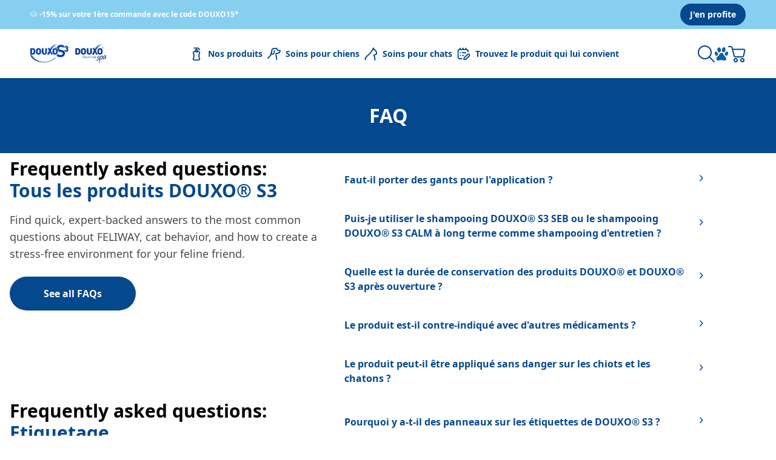

--- FILE ---
content_type: text/html; charset=utf-8
request_url: https://www.douxo.fr/pages/faq-produits-douxo-s3
body_size: 46834
content:
<!doctype html>
<html x-data="menu" class="no-js" :class="$store.cart.isOpen && 'overflow-hidden'" lang="fr">
<head>
    <meta charset="utf-8">
    <meta http-equiv="X-UA-Compatible" content="IE=edge">
    <meta name="viewport" content="width=device-width,initial-scale=1">
    <meta name="theme-color" content="">

    

    
        <link rel="canonical" href="https://www.douxo.fr/pages/faq-produits-douxo-s3">
    
    <link rel="preconnect" href="https://cdn.shopify.com" crossorigin>
    <link rel="preconnect" href="https://monorail-edge.shopifysvc.com" crossorigin>
    <link rel="preconnect" href="https://www.youtube.com" crossorigin>
    <link rel="preconnect" href="https://static.rechargecdn.com" crossorigin>
    <link rel="preconnect" href="https://fonts.googleapis.com" crossorigin>
    <link rel="preconnect" href="https://ajax.googleapis.com" crossorigin>
    <link rel="preconnect" href="https://api.ceva.exponea.com" crossorigin>

    <style>
    :root, #root, #docs-root, .root {
        /* Colors */
        --color-primary-1: #04488e;
        --color-primary-2: #e9f5fa;
        --color-primary-contrast: #e9f5fa;
        --color-secondary-1: #04488e;
        --color-secondary-2: #04488e;
        --color-secondary-contrast: #87cff0;
        --color-primary-gradient: linear-gradient(244deg, rgba(4, 72, 142, 1) 100%, rgba(164, 14, 132, 1) 100%);
        --color-secondary-gradient: linear-gradient(43.46deg, rgba(4, 72, 142, 1), rgba(0, 96, 169, 1) 100%);
        --color-text-hover: #ffffff;
        --color-background-hover: #04488e;

        /* Additional colors */
        --color-slate: #04488e;
        --color-grey: #000000;
        --color-grey-light: #E8E8E8;
        --color-grey-ultra-light: #ffffff;

        /* Swiper */
        --swiper-pagination-bottom: 0;
        --swiper-pagination-bullet-size: 14px;
        --swiper-pagination-bullet-horizontal-gap: 8px;
        --swiper-navigation-sides-offset: -10px;
        --swiper-theme-color: #04488e;
    }
</style>

    <style>
    /* Raleway Normal */

    @font-face {
        font-family: 'Raleway';
        src: url(//www.douxo.fr/cdn/shop/t/37/assets/Raleway-Regular.woff2?v=18035014875260368501763653425) format('woff2');
        font-weight: 400;
        font-style: normal;
        font-display: swap;
    }

    @font-face {
        font-family: 'Raleway';
        src: url(//www.douxo.fr/cdn/shop/t/37/assets/Raleway-Medium.woff2?v=180271422034447405201763653425) format('woff2');
        font-weight: 500;
        font-style: normal;
        font-display: swap;
    }

    @font-face {
        font-family: 'Raleway';
        src: url(//www.douxo.fr/cdn/shop/t/37/assets/Raleway-SemiBold.woff2?v=12864698914836798981763653425) format('woff2');
        font-weight: 600;
        font-style: normal;
        font-display: swap;
    }

    @font-face {
        font-family: 'Raleway';
        src: url(//www.douxo.fr/cdn/shop/t/37/assets/Raleway-Bold.woff2?v=48182769662191271331763653425) format('woff2');
        font-weight: 700;
        font-style: normal;
        font-display: swap;
    }

    @font-face {
        font-family: 'Raleway';
        src: url(//www.douxo.fr/cdn/shop/t/37/assets/Raleway-ExtraBold.woff2?v=174230356366603409781763653425) format('woff2');
        font-weight: 800;
        font-style: normal;
        font-display: swap;
    }
    

    /* Raleway Italic */

    @font-face {
        font-family: 'Raleway';
        src: url(//www.douxo.fr/cdn/shop/t/37/assets/Raleway-RegularItalic.woff2?v=112230802815492727251763653425) format('woff2');
        font-weight: 400;
        font-style: italic;
        font-display: swap;
    }

    @font-face {
        font-family: 'Raleway';
        src: url(//www.douxo.fr/cdn/shop/t/37/assets/Raleway-MediumItalic.woff2?v=75517458806460552951763653425) format('woff2');
        font-weight: 500;
        font-style: italic;
        font-display: swap;
    }

    @font-face {
        font-family: 'Raleway';
        src: url(//www.douxo.fr/cdn/shop/t/37/assets/Raleway-SemiBoldItalic.woff2?v=155168722493697422811763653425) format('woff2');
        font-weight: 600;
        font-style: italic;
        font-display: swap;
    }

    @font-face {
        font-family: 'Raleway';
        src: url(//www.douxo.fr/cdn/shop/t/37/assets/Raleway-BoldItalic.woff2?v=75417790005602293531763653425) format('woff2');
        font-weight: 700;
        font-style: italic;
        font-display: swap;
    }

    @font-face {
        font-family: 'Raleway';
        src: url(//www.douxo.fr/cdn/shop/t/37/assets/Raleway-ExtraBoldItalic.woff2?v=107189912822415682201763653425) format('woff2');
        font-weight: 800;
        font-style: italic;
        font-display: swap;
    }


    /* Noto Sans Normal */
    @font-face {
        font-family: 'Noto Sans';
        font-style: normal;
        font-weight: 100 300;
        font-stretch: 100%;
        font-display: swap;
        src: url(//www.douxo.fr/cdn/shop/t/37/assets/NotoSans-Thin.woff2?v=66097162622938779831767796115) format('woff2');
    }

    @font-face {
        font-family: 'Noto Sans';
        font-style: normal;
        font-weight: 400 500;
        font-stretch: 100%;
        font-display: swap;
        src: url(//www.douxo.fr/cdn/shop/t/37/assets/NotoSans-Regular.woff2?v=9273115791683131831767796115) format('woff2');
    }

    @font-face {
        font-family: 'Noto Sans';
        font-style: normal;
        font-weight: 600 700;
        font-stretch: 100%;
        font-display: swap;
        src: url(//www.douxo.fr/cdn/shop/t/37/assets/NotoSans-Bold.woff2?v=165902416722110314241767796115) format('woff2');
    }

    @font-face {
        font-family: 'Noto Sans';
        font-style: normal;
        font-weight: 800 900;
        font-stretch: 100%;
        font-display: swap;
        src: url(//www.douxo.fr/cdn/shop/t/37/assets/NotoSans-Black.woff2?v=140030891812986832821767796115) format('woff2');
    }
  

    /* Noto Sans Italic */

    @font-face {
        font-family: 'Noto Sans';
        font-style: italic;
        font-weight: 100 500;
        font-stretch: 100%;
        font-display: swap;
        src: url(//www.douxo.fr/cdn/shop/t/37/assets/NotoSans-Italic.woff2?v=167615494016947454231744967244) format('woff2');
    }

    @font-face {
        font-family: 'Noto Sans';
        src: url(//www.douxo.fr/cdn/shop/t/37/assets/NotoSans-BoldItalic.woff2?v=104996546054326102371767796115) format('woff2');
        font-style: italic;
        font-weight: 600 900;
        font-stretch: 100%;
        font-display: swap;
    }

    /* Work Sans Normal */

    @font-face {
        font-family: 'Work Sans';
        font-style: normal;
        font-weight: 100 300;
        font-display: swap;
        src: url(//www.douxo.fr/cdn/shop/t/37/assets/WorkSans-Thin.woff2?v=37531662725443396781744967244) format('woff2');
    }

    @font-face {
        font-family: 'Work Sans';
        font-style: normal;
        font-weight: 400 500;
        font-display: swap;
        src: url(//www.douxo.fr/cdn/shop/t/37/assets/WorkSans-Regular.woff2?v=105690860972542454661744967244) format('woff2');
    }

    @font-face {
        font-family: 'Work Sans';
        font-style: normal;
        font-weight: 600 700;
        font-display: swap;
        src: url(//www.douxo.fr/cdn/shop/t/37/assets/WorkSans-Bold.woff2?v=172835961428492619891744967253) format('woff2');
    }

    @font-face {
        font-family: 'Work Sans';
        font-style: normal;
        font-weight: 800 900;
        font-display: swap;
        src: url(//www.douxo.fr/cdn/shop/t/37/assets/WorkSans-Black.woff2?v=82965234324642344751744967251) format('woff2');
    }

    /* Work Sans Italic */

    @font-face {
        font-family: 'Work Sans';
        font-style: italic;
        font-weight: 100 300;
        font-display: swap;
        src: url(//www.douxo.fr/cdn/shop/t/37/assets/WorkSans-ThinItalic.woff2?v=107450407332947242521744967245) format('woff2');
    }

    @font-face {
        font-family: 'Work Sans';
        font-style: italic;
        font-weight: 400 500;
        font-display: swap;
        src: url(//www.douxo.fr/cdn/shop/t/37/assets/WorkSans-Italic.woff2?v=46259365048070796271744967242) format('woff2');
    }

    @font-face {
        font-family: 'Work Sans';
        font-style: italic;
        font-weight: 600 700;
        font-display: swap;
        src: url(//www.douxo.fr/cdn/shop/t/37/assets/WorkSans-BoldItalic.woff2?v=110745836442867937411744967254) format('woff2');
    }

    @font-face {
        font-family: 'Work Sans';
        font-style: italic;
        font-weight: 800 900;
        font-display: swap;
        src: url(//www.douxo.fr/cdn/shop/t/37/assets/WorkSans-BlackItalic.woff2?v=172771800062131879141744967252) format('woff2');
    }
</style>
    <link href="//www.douxo.fr/cdn/shop/t/37/assets/custom-overide.css?v=37850643821846790191748269416" rel="stylesheet" type="text/css" media="all" />
    <link href="//www.douxo.fr/cdn/shop/t/37/assets/bundle.dynamic.css?v=47391886850949619851769611562" as="style" rel="preload">
    <title>Questions Fréquentes sur les Produits DOUXO S3

    </title>

    
        <meta name="description" content="Retrouvez les questions fréquemment posées sur les produits DOUXO S3 : Faut-il porter des gants pour appliquer le shampoing ou la mousse ?">
    

    

<meta property="og:site_name" content="Douxo FR">
<meta property="og:url" content="https://www.douxo.fr/pages/faq-produits-douxo-s3">
<meta property="og:title" content="Questions Fréquentes sur les Produits DOUXO S3">
<meta property="og:type" content="website">
<meta property="og:description" content="Retrouvez les questions fréquemment posées sur les produits DOUXO S3 : Faut-il porter des gants pour appliquer le shampoing ou la mousse ?">


<meta property="og:image" content="http://www.douxo.fr/cdn/shop/files/logo_carre_douxo.jpg?v=1714987546">
    <meta property="og:image:secure_url" content="https://www.douxo.fr/cdn/shop/files/logo_carre_douxo.jpg?v=1714987546">
    <meta property="og:image:width" content="1080">
    <meta property="og:image:height" content="1080">
<meta name="twitter:card" content="summary_large_image">
<meta name="twitter:title" content="Questions Fréquentes sur les Produits DOUXO S3">
<meta name="twitter:description" content="Retrouvez les questions fréquemment posées sur les produits DOUXO S3 : Faut-il porter des gants pour appliquer le shampoing ou la mousse ?">

    
    <script>window.performance && window.performance.mark && window.performance.mark('shopify.content_for_header.start');</script><meta name="facebook-domain-verification" content="azcm8lfkdtumo8a91n0m91rnqi0rhq">
<meta name="google-site-verification" content="XzVcjc6KJ6wTpP6lPlRb-Io3A1Wc__9LfQuJB9-tY_M">
<meta id="shopify-digital-wallet" name="shopify-digital-wallet" content="/69188092141/digital_wallets/dialog">
<meta name="shopify-checkout-api-token" content="f2f85e9c6b5551026d61819e8d06c52b">
<meta id="in-context-paypal-metadata" data-shop-id="69188092141" data-venmo-supported="false" data-environment="production" data-locale="fr_FR" data-paypal-v4="true" data-currency="EUR">
<script async="async" src="/checkouts/internal/preloads.js?locale=fr-FR"></script>
<script id="shopify-features" type="application/json">{"accessToken":"f2f85e9c6b5551026d61819e8d06c52b","betas":["rich-media-storefront-analytics"],"domain":"www.douxo.fr","predictiveSearch":true,"shopId":69188092141,"locale":"fr"}</script>
<script>var Shopify = Shopify || {};
Shopify.shop = "douxo-fr.myshopify.com";
Shopify.locale = "fr";
Shopify.currency = {"active":"EUR","rate":"1.0"};
Shopify.country = "FR";
Shopify.theme = {"name":"douxo-fr\/live","id":178712904061,"schema_name":"CEVA Shared Theme","schema_version":"0.1.0","theme_store_id":null,"role":"main"};
Shopify.theme.handle = "null";
Shopify.theme.style = {"id":null,"handle":null};
Shopify.cdnHost = "www.douxo.fr/cdn";
Shopify.routes = Shopify.routes || {};
Shopify.routes.root = "/";</script>
<script type="module">!function(o){(o.Shopify=o.Shopify||{}).modules=!0}(window);</script>
<script>!function(o){function n(){var o=[];function n(){o.push(Array.prototype.slice.apply(arguments))}return n.q=o,n}var t=o.Shopify=o.Shopify||{};t.loadFeatures=n(),t.autoloadFeatures=n()}(window);</script>
<script id="shop-js-analytics" type="application/json">{"pageType":"page"}</script>
<script defer="defer" async type="module" src="//www.douxo.fr/cdn/shopifycloud/shop-js/modules/v2/client.init-shop-cart-sync_Lpn8ZOi5.fr.esm.js"></script>
<script defer="defer" async type="module" src="//www.douxo.fr/cdn/shopifycloud/shop-js/modules/v2/chunk.common_X4Hu3kma.esm.js"></script>
<script defer="defer" async type="module" src="//www.douxo.fr/cdn/shopifycloud/shop-js/modules/v2/chunk.modal_BV0V5IrV.esm.js"></script>
<script type="module">
  await import("//www.douxo.fr/cdn/shopifycloud/shop-js/modules/v2/client.init-shop-cart-sync_Lpn8ZOi5.fr.esm.js");
await import("//www.douxo.fr/cdn/shopifycloud/shop-js/modules/v2/chunk.common_X4Hu3kma.esm.js");
await import("//www.douxo.fr/cdn/shopifycloud/shop-js/modules/v2/chunk.modal_BV0V5IrV.esm.js");

  window.Shopify.SignInWithShop?.initShopCartSync?.({"fedCMEnabled":true,"windoidEnabled":true});

</script>
<script>(function() {
  var isLoaded = false;
  function asyncLoad() {
    if (isLoaded) return;
    isLoaded = true;
    var urls = ["https:\/\/cdn.nfcube.com\/instafeed-74a81bf1ccbc9e0c8e8d2a95de936034.js?shop=douxo-fr.myshopify.com"];
    for (var i = 0; i < urls.length; i++) {
      var s = document.createElement('script');
      s.type = 'text/javascript';
      s.async = true;
      s.src = urls[i];
      var x = document.getElementsByTagName('script')[0];
      x.parentNode.insertBefore(s, x);
    }
  };
  if(window.attachEvent) {
    window.attachEvent('onload', asyncLoad);
  } else {
    window.addEventListener('load', asyncLoad, false);
  }
})();</script>
<script id="__st">var __st={"a":69188092141,"offset":3600,"reqid":"9e6efcc2-c4a4-4671-8610-2844e461ed84-1769804073","pageurl":"www.douxo.fr\/pages\/faq-produits-douxo-s3","s":"pages-115070927085","u":"5be10063b607","p":"page","rtyp":"page","rid":115070927085};</script>
<script>window.ShopifyPaypalV4VisibilityTracking = true;</script>
<script id="form-persister">!function(){'use strict';const t='contact',e='new_comment',n=[[t,t],['blogs',e],['comments',e],[t,'customer']],o='password',r='form_key',c=['recaptcha-v3-token','g-recaptcha-response','h-captcha-response',o],s=()=>{try{return window.sessionStorage}catch{return}},i='__shopify_v',u=t=>t.elements[r],a=function(){const t=[...n].map((([t,e])=>`form[action*='/${t}']:not([data-nocaptcha='true']) input[name='form_type'][value='${e}']`)).join(',');var e;return e=t,()=>e?[...document.querySelectorAll(e)].map((t=>t.form)):[]}();function m(t){const e=u(t);a().includes(t)&&(!e||!e.value)&&function(t){try{if(!s())return;!function(t){const e=s();if(!e)return;const n=u(t);if(!n)return;const o=n.value;o&&e.removeItem(o)}(t);const e=Array.from(Array(32),(()=>Math.random().toString(36)[2])).join('');!function(t,e){u(t)||t.append(Object.assign(document.createElement('input'),{type:'hidden',name:r})),t.elements[r].value=e}(t,e),function(t,e){const n=s();if(!n)return;const r=[...t.querySelectorAll(`input[type='${o}']`)].map((({name:t})=>t)),u=[...c,...r],a={};for(const[o,c]of new FormData(t).entries())u.includes(o)||(a[o]=c);n.setItem(e,JSON.stringify({[i]:1,action:t.action,data:a}))}(t,e)}catch(e){console.error('failed to persist form',e)}}(t)}const f=t=>{if('true'===t.dataset.persistBound)return;const e=function(t,e){const n=function(t){return'function'==typeof t.submit?t.submit:HTMLFormElement.prototype.submit}(t).bind(t);return function(){let t;return()=>{t||(t=!0,(()=>{try{e(),n()}catch(t){(t=>{console.error('form submit failed',t)})(t)}})(),setTimeout((()=>t=!1),250))}}()}(t,(()=>{m(t)}));!function(t,e){if('function'==typeof t.submit&&'function'==typeof e)try{t.submit=e}catch{}}(t,e),t.addEventListener('submit',(t=>{t.preventDefault(),e()})),t.dataset.persistBound='true'};!function(){function t(t){const e=(t=>{const e=t.target;return e instanceof HTMLFormElement?e:e&&e.form})(t);e&&m(e)}document.addEventListener('submit',t),document.addEventListener('DOMContentLoaded',(()=>{const e=a();for(const t of e)f(t);var n;n=document.body,new window.MutationObserver((t=>{for(const e of t)if('childList'===e.type&&e.addedNodes.length)for(const t of e.addedNodes)1===t.nodeType&&'FORM'===t.tagName&&a().includes(t)&&f(t)})).observe(n,{childList:!0,subtree:!0,attributes:!1}),document.removeEventListener('submit',t)}))}()}();</script>
<script integrity="sha256-4kQ18oKyAcykRKYeNunJcIwy7WH5gtpwJnB7kiuLZ1E=" data-source-attribution="shopify.loadfeatures" defer="defer" src="//www.douxo.fr/cdn/shopifycloud/storefront/assets/storefront/load_feature-a0a9edcb.js" crossorigin="anonymous"></script>
<script data-source-attribution="shopify.dynamic_checkout.dynamic.init">var Shopify=Shopify||{};Shopify.PaymentButton=Shopify.PaymentButton||{isStorefrontPortableWallets:!0,init:function(){window.Shopify.PaymentButton.init=function(){};var t=document.createElement("script");t.src="https://www.douxo.fr/cdn/shopifycloud/portable-wallets/latest/portable-wallets.fr.js",t.type="module",document.head.appendChild(t)}};
</script>
<script data-source-attribution="shopify.dynamic_checkout.buyer_consent">
  function portableWalletsHideBuyerConsent(e){var t=document.getElementById("shopify-buyer-consent"),n=document.getElementById("shopify-subscription-policy-button");t&&n&&(t.classList.add("hidden"),t.setAttribute("aria-hidden","true"),n.removeEventListener("click",e))}function portableWalletsShowBuyerConsent(e){var t=document.getElementById("shopify-buyer-consent"),n=document.getElementById("shopify-subscription-policy-button");t&&n&&(t.classList.remove("hidden"),t.removeAttribute("aria-hidden"),n.addEventListener("click",e))}window.Shopify?.PaymentButton&&(window.Shopify.PaymentButton.hideBuyerConsent=portableWalletsHideBuyerConsent,window.Shopify.PaymentButton.showBuyerConsent=portableWalletsShowBuyerConsent);
</script>
<script data-source-attribution="shopify.dynamic_checkout.cart.bootstrap">document.addEventListener("DOMContentLoaded",(function(){function t(){return document.querySelector("shopify-accelerated-checkout-cart, shopify-accelerated-checkout")}if(t())Shopify.PaymentButton.init();else{new MutationObserver((function(e,n){t()&&(Shopify.PaymentButton.init(),n.disconnect())})).observe(document.body,{childList:!0,subtree:!0})}}));
</script>
<link id="shopify-accelerated-checkout-styles" rel="stylesheet" media="screen" href="https://www.douxo.fr/cdn/shopifycloud/portable-wallets/latest/accelerated-checkout-backwards-compat.css" crossorigin="anonymous">
<style id="shopify-accelerated-checkout-cart">
        #shopify-buyer-consent {
  margin-top: 1em;
  display: inline-block;
  width: 100%;
}

#shopify-buyer-consent.hidden {
  display: none;
}

#shopify-subscription-policy-button {
  background: none;
  border: none;
  padding: 0;
  text-decoration: underline;
  font-size: inherit;
  cursor: pointer;
}

#shopify-subscription-policy-button::before {
  box-shadow: none;
}

      </style>

<script>window.performance && window.performance.mark && window.performance.mark('shopify.content_for_header.end');</script>

    <!-- exponea 2.7 theme.liquid -->
    <style>.xnpe_async_hide{opacity:0 !important}</style>
    
    <!-- Bloomreach Data Layer Snippet -->
    <script>
        window.dataLayer = window.dataLayer || [];
        function subscribeCookieListener(dataLayer) { 
            // Step to process information already existing in the datalayer 
            dataLayer.forEach(processDatalayerEvent) 
            // Set-up a "listener" 
            const originalPush = dataLayer.push; 
            dataLayer.push = function() { 
                originalPush.apply(dataLayer, arguments); 
                Array.from(arguments).forEach(processDatalayerEvent); 
            }; 
        } 
        subscribeCookieListener(window.dataLayer); 
        function processDatalayerEvent(event){ 
            if(event.event === "bre.cookie"){ 
                Shopify.analytics.publish("bre.cookie",event); 
            } 
        } 
    </script>
    
    <script>
        !function(e,n,t,i,r,o){function s(e){if("number"!=typeof e)return e;var n=new Date;return new Date(n.getTime()+1e3*e)}var a=4e3,c="xnpe_async_hide";function p(e){return e.reduce((function(e,n){return e[n]=function(){e._.push([n.toString(),arguments])},e}),{_:[]})}function m(e,n,t){var i=t.createElement(n);i.src=e;var r=t.getElementsByTagName(n)[0];return r.parentNode.insertBefore(i,r),i}function u(e){return"[object Date]"===Object.prototype.toString.call(e)}o.target=o.target||"https://api.exponea.com",o.file_path=o.file_path||o.target+"/js/exponea.min.js",r[n]=p(["anonymize","initialize","identify","getSegments","update","track","trackLink","trackEnhancedEcommerce","getHtml","showHtml","showBanner","showWebLayer","ping","getAbTest","loadDependency","getRecommendation","reloadWebLayers","_preInitialize","_initializeConfig"]),r[n].notifications=p(["isAvailable","isSubscribed","subscribe","unsubscribe"]),r[n].segments=p(["subscribe"]),r[n]["snippetVersion"]="v2.7.0",function(e,n,t){e[n]["_"+t]={},e[n]["_"+t].nowFn=Date.now,e[n]["_"+t].snippetStartTime=e[n]["_"+t].nowFn()}(r,n,"performance"),function(e,n,t,i,r,o){e[r]={sdk:e[i],sdkObjectName:i,skipExperiments:!!t.new_experiments,sign:t.token+"/"+(o.exec(n.cookie)||["","new"])[1],path:t.target}}(r,e,o,n,i,RegExp("__exponea_etc__"+"=([\\w-]+)")),function(e,n,t){m(e.file_path,n,t)}(o,t,e),function(e,n,t,i,r,o,p){if(e.new_experiments){!0===e.new_experiments&&(e.new_experiments={});var l,f=e.new_experiments.hide_class||c,_=e.new_experiments.timeout||a,g=encodeURIComponent(o.location.href.split("#")[0]);e.cookies&&e.cookies.expires&&("number"==typeof e.cookies.expires||u(e.cookies.expires)?l=s(e.cookies.expires):e.cookies.expires.tracking&&("number"==typeof e.cookies.expires.tracking||u(e.cookies.expires.tracking))&&(l=s(e.cookies.expires.tracking))),l&&l<new Date&&(l=void 0);var d=e.target+"/webxp/"+n+"/"+o[t].sign+"/modifications.min.js?http-referer="+g+"&timeout="+_+"ms"+(l?"&cookie-expires="+Math.floor(l.getTime()/1e3):"");"sync"===e.new_experiments.mode&&o.localStorage.getItem("__exponea__sync_modifications__")?function(e,n,t,i,r){t[r][n]="<"+n+' src="'+e+'"></'+n+">",i.writeln(t[r][n]),i.writeln("<"+n+">!"+r+".init && document.writeln("+r+"."+n+'.replace("/'+n+'/", "/'+n+'-async/").replace("><", " async><"))</'+n+">")}(d,n,o,p,t):function(e,n,t,i,r,o,s,a){o.documentElement.classList.add(e);var c=m(t,i,o);function p(){r[a].init||m(t.replace("/"+i+"/","/"+i+"-async/"),i,o)}function u(){o.documentElement.classList.remove(e)}c.onload=p,c.onerror=p,o.setTimeout(u,n),o[s]._revealPage=u}(f,_,d,n,o,p,r,t)}}(o,t,i,0,n,r,e),function(e,n,t){var i;e[n]._initializeConfig(t),(null===(i=t.experimental)||void 0===i?void 0:i.non_personalized_weblayers)&&e[n]._preInitialize(t),e[n].start=function(i){i&&Object.keys(i).forEach((function(e){return t[e]=i[e]})),e[n].initialize(t)}}(r,n,o)}(document,"exponea","script","webxpClient",window,{
        "target": "https://api.ceva.exponea.com",
        "token": "a371b510-432a-11ed-8f51-522910f6ff9c",
        "data_layer": true,
        "experimental": {
            "non_personalized_weblayers": true
        },
        // replace with current customer ID or leave commented out for an anonymous customer
        // customer: window.currentUserId,
    });
    function getCookie(cname) {
        var name = cname + "=";
        var ca = document.cookie.split(';');
        var cookie = undefined;
        for (var i = 0; i < ca.length; i++) {
            var c = ca[i];
            while (c.charAt(0) == ' ') {
                c = c.substring(1);
            }
            if (c.indexOf(name) == 0) {
                cookie = c.substring(name.length, c.length);
                break;
            }
        }
        cookie = decodeURIComponent(cookie);
        cookie = cookie.split('?')[0];
        return cookie;
    }
    var customer = {};
    var cart_id = getCookie('cart'); //default Shopify cookie name is "cart"
    if (cart_id) customer.cart_id = cart_id;
    

    // Check Diadomi consent before starting Exponea
    function startExponea() {
        var didomiUserStatus = Didomi.getCurrentUserStatus();
        if (didomiUserStatus.purposes["cookies"].enabled && didomiUserStatus.purposes["measure_content_performance"].enabled && didomiUserStatus.vendors["bloomreach"].enabled) {
            exponea.start({
              "customer": customer,
              "track": {
                  "visits": true,
                  "default_properties": { "domain": window.location.hostname, "url": window.location.href } 
              }
          });
          console.log("Exponea started!");
        }
    }
    </script>
    <!-- exponea end -->

    





<script>
    window.dataLayer = window.dataLayer || [];

    window.dataLayer.push({
        'domain': window.location.hostname,
        'url': window.location.href
    });

    document.addEventListener('DOMContentLoaded', function() {

        window.dataLayer.push({
            'environment': "production",
            'page_type': "page",
            'page_category': "other",
            'country': "FR",
            'page_language': "fr-fr"
        });

        window.dataLayer.push({
            'user_email': null,
            'user_id': null,
            'user_is_connected': false,
            'user_type': "guest",
            'new_customer': false,
        });

        const newsletter = document.getElementById('contact_form') || document.getElementById('blog-subscribe-form');
        if (newsletter) {
            newsletter.addEventListener('submit', function() {
                window.dataLayer.push({
                      'event': 'subscribe_to_newsletter'
                });
            });
        }
    
        const contactElement = document.getElementById('ContactForm');
        const contactButton = document.getElementById('contact-form-btn');
        if (contactElement && contactButton) {
            const contactTopic = document.getElementById('ContactForm-topic');

            contactElement.addEventListener('submit', function() {
                window.dataLayer.push({
                    'event': 'contact_form_submit',
                    'label': contactTopic.value
                    
                });
            });
        }

        const ctaButtons = document.getElementsByClassName('btn-primary');
        if (ctaButtons.length > 0) {
            const ctaButtonsArray = Array.from(ctaButtons).filter((button) => !button.classList.contains('cta-hero'));

            ctaButtonsArray.forEach((button) => {
                button.addEventListener("click", () => {
                    window.dataLayer.push({
                        'event': 'click_cta',
                        'label': button.innerText
                    });
                });
            });
        }
    });


    function trackClickHero(title) {
        window.dataLayer.push({
            'event': 'click_hero',
            'label': title
        });
    }

    function trackSearchEvent(searchInput) {
        window.dataLayer.push({
            'event': "search",
            'search_term': searchInput,
            
        });
    }

    function trackSelectItemEvent(blockTitle, item, position = 0) {
        window.dataLayer.push({
            'ecommerce': null
        });
        window.dataLayer.push({
            'event': 'select_item',
            'ecommerce': {
                'currency': "EUR",
                'value': item.price,
                'items': [ item ],
                'position': position
            }
        });
    }

    function trackMenuEvent(label) {
        window.dataLayer.push({
            'event': 'click_menu',
            'label': label
        });
    }

    function trackAccountEvent() {
        window.dataLayer.push({
            'event': 'click_account'
        });
    }

    function trackFooterEvent(label) {
        window.dataLayer.push({
            'event': 'click_footer',
            'label': label
        });
    }

    function trackLogoEvent() {
        window.dataLayer.push({
            'event':'click_logo'
        });
    }

    function trackBreadcrumbEvent(caption) {
        window.dataLayer.push({
            'event': 'click_breadcrumb',
            'label': caption
        });
    }

    function trackLoginEvent() {
        window.dataLayer.push({
            'event': 'login',
            'method': 'Email'
        });
    }

    function trackSignupEvent() {
        window.dataLayer.push({
            'event': 'sign_up',
            'method': 'Email'
        });
    }

    function trackFaqEvent(category, question) {
        window.dataLayer.push({
            'event': 'faq_click',
            'faq_category': category,
            'question_text': question
        });
    }

    function trackErrorEvent(errorMessage) {
        window.dataLayer.push({
            'event': 'error_site',
            'error_site_msg': errorMessage
        });
    }

    function trackClickPromoEvent(promotionName) {
        window.dataLayer.push({
            'ecommerce': null
        });
        window.dataLayer.push({
            'event': 'select_promotion',
            'ecommerce': {
                'promotion_name': promotionName,
                
            }
        });
    }

    function trackAddCoupon(couponName) {
        window.dataLayer.push({
            'event': 'add_coupon',
            'coupon': couponName
        });
    }    

    function trackViewPromoEvent(promotionName) {
        window.dataLayer.push({
            'ecommerce': null
        });
        window.dataLayer.push({
            'event': 'view_promotion',
            'ecommerce': {
                'promotion_name': promotionName,
            }
        });
    }

    function trackViewPopinEvent(label) {
        window.dataLayer.push({
            'event': 'view_popin',
            'label': label
        });
    }

    function trackClickPopinEvent(label) {
        window.dataLayer.push({
            'event': 'click_popin',
            'label': label
        });
    }

    

    function handleSearchSubmit(event) {
        const searchInput = document.getElementById('search-input');
        if (searchInput) {
            trackSearchEvent(searchInput.value);
        }
    }
</script>

    <link href="//www.douxo.fr/cdn/shop/t/37/assets/bundle.dynamic.css?v=47391886850949619851769611562" rel="stylesheet" type="text/css" media="all" />
    
        <link rel="shortcut icon" href="//www.douxo.fr/cdn/shop/files/01-00-Favicon-DOUXOS3_32x32.png?v=1712647884" type="image/png">
    


<!-- BEGIN app block: shopify://apps/gorgias-live-chat-helpdesk/blocks/gorgias/a66db725-7b96-4e3f-916e-6c8e6f87aaaa -->
<script defer data-gorgias-loader-chat src="https://config.gorgias.chat/bundle-loader/shopify/douxo-fr.myshopify.com"></script>


<script defer data-gorgias-loader-convert  src="https://content.9gtb.com/loader.js"></script>


<script defer data-gorgias-loader-mailto-replace  src="https://config.gorgias.help/api/contact-forms/replace-mailto-script.js?shopName=douxo-fr"></script>


<!-- END app block --><!-- BEGIN app block: shopify://apps/microsoft-clarity/blocks/clarity_js/31c3d126-8116-4b4a-8ba1-baeda7c4aeea -->
<script type="text/javascript">
  (function (c, l, a, r, i, t, y) {
    c[a] = c[a] || function () { (c[a].q = c[a].q || []).push(arguments); };
    t = l.createElement(r); t.async = 1; t.src = "https://www.clarity.ms/tag/" + i + "?ref=shopify";
    y = l.getElementsByTagName(r)[0]; y.parentNode.insertBefore(t, y);

    c.Shopify.loadFeatures([{ name: "consent-tracking-api", version: "0.1" }], error => {
      if (error) {
        console.error("Error loading Shopify features:", error);
        return;
      }

      c[a]('consentv2', {
        ad_Storage: c.Shopify.customerPrivacy.marketingAllowed() ? "granted" : "denied",
        analytics_Storage: c.Shopify.customerPrivacy.analyticsProcessingAllowed() ? "granted" : "denied",
      });
    });

    l.addEventListener("visitorConsentCollected", function (e) {
      c[a]('consentv2', {
        ad_Storage: e.detail.marketingAllowed ? "granted" : "denied",
        analytics_Storage: e.detail.analyticsAllowed ? "granted" : "denied",
      });
    });
  })(window, document, "clarity", "script", "tq3h8ft232");
</script>



<!-- END app block --><!-- BEGIN app block: shopify://apps/yotpo-product-reviews/blocks/settings/eb7dfd7d-db44-4334-bc49-c893b51b36cf -->


  <script type="text/javascript" src="https://cdn-widgetsrepository.yotpo.com/v1/loader/9JrT7YfMRMqqXDZlg0S1nd73OmKjBhiriL54Uo89?languageCode=fr" async></script>



  
<!-- END app block --><!-- BEGIN app block: shopify://apps/addingwell/blocks/aw-gtm/c8ed21e7-0ac8-4249-8c91-cbdde850b5b8 --><script
  type="module"
>
  setTimeout(async function () {
    const keySessionStorage = 'aw_settings';
    let __AW__settings = JSON.parse(sessionStorage.getItem(keySessionStorage));
    if(!__AW__settings) {
      const awSettings = await fetch(
              "/apps/addingwell-proxy",
              {
                method: "GET",
                redirect: "follow",
                headers: {'Content-Type': 'application/json', 'Access-Control-Allow-Origin': '*'}
              }
      );
      if (awSettings.ok) {
        __AW__settings = await awSettings.json();
        sessionStorage.setItem(keySessionStorage, JSON.stringify(__AW__settings));
      } else {
        console.error('Addingwell - Loading proxy error', awSettings.status);
        return;
      }
    }

    if(__AW__settings.insertGtmTag && __AW__settings.gtmId) {
      let __AW__gtmUrl = 'https://www.googletagmanager.com/gtm.js';
      let __AW__isAddingwellCdn = false;
      if(__AW__settings.insertGtmUrl && __AW__settings.gtmUrl) {
        __AW__gtmUrl = __AW__settings.gtmUrl;
        __AW__isAddingwellCdn = __AW__settings.isAddingwellCdn;
      }

      (function(w,d,s,l,i){
        w[l]=w[l]||[];w[l].push({'gtm.start':new Date().getTime(),event:'gtm.js'});
        var f=d.getElementsByTagName(s)[0],j=d.createElement(s),dl=l!='dataLayer'?'&l='+l:'';
        j.async=true;
        j.src=`${__AW__gtmUrl}?${__AW__isAddingwellCdn ? 'awl' : 'id'}=`+(__AW__isAddingwellCdn ? i.replace(/^GTM-/, '') : i)+dl;f.parentNode.insertBefore(j,f);
      })(window,document,'script',`${__AW__settings.dataLayerVariableName}`,`${__AW__settings.gtmId}`);
    }

    const __AW__getEventNameWithSuffix = (eventName) => {
      return eventName + (__AW__settings.dataLayerEventSuffix ? "_" + __AW__settings.dataLayerEventSuffix : "");
    }

    if(__AW__settings.enableDataLayer) {
      const MAX_ITEMS_BATCH = 10;
      const sendBatchEvents = (items, eventName, eventObject) => {
        let batch = [];
        for(let i  = 0; i < items.length; i++) {
          batch.push(items[i]);
          if(batch.length === MAX_ITEMS_BATCH || i === items.length - 1) {
            const eventClone = {
              ...eventObject,
              ecommerce: {
                ...eventObject.ecommerce,
                items: [...batch]
              }
            };
            window[__AW__settings.dataLayerVariableName].push({ ecommerce: null });
            window[__AW__settings.dataLayerVariableName].push({
              ...{'event': __AW__getEventNameWithSuffix(eventName)},
              ...eventClone
            });

            batch = [];
          }
        }
      }

      function __AW__filterNullOrEmpty(obj) {
        let filteredObj = {};

        for (let key in obj) {
          if (obj.hasOwnProperty(key)) {
            let value = obj[key];

            // If value is an object (and not null), recursively filter sub-elements
            if (typeof value === "object" && value !== null && value !== undefined) {
              let filteredSubObject = __AW__filterNullOrEmpty(value);

              // Add the filtered sub-object only if it's not empty
              if (Object.keys(filteredSubObject).length > 0) {
                filteredObj[key] = filteredSubObject;
              }
            } else {
              // Add the value only if it's neither null nor an empty string
              if (value !== null && value !== "" && value !== undefined) {
                filteredObj[key] = value;
              }
            }
          }
        }
        return filteredObj;
      }

      function getPageType(value) {
        const pageTypeMapping = {
          404: '404',
          article: 'article',
          blog: 'blog',
          cart: 'cart',
          collection: 'collection',
          gift_card: 'gift_card',
          index: 'homepage',
          product: 'product',
          search: 'searchresults',
          'customers/login': 'login',
          'customers/register': 'sign_up'
        };
        return pageTypeMapping[value] || 'other';
      }

      function pushDataLayerEvents() {
        window[__AW__settings.dataLayerVariableName] = window[__AW__settings.dataLayerVariableName] || [];  // init data layer if doesn't already exist
        const templateName = "page";
        const moneyFormat = "€{{amount_with_comma_separator}}";

        const getFormattedPrice = (price) => {
          let formattedPrice = price;
          if(moneyFormat.indexOf("amount_with_period_and_space_separator") > -1) {
            formattedPrice = price.replace(' ', '');
          } else if(moneyFormat.indexOf("amount_with_space_separator") > -1) {
            formattedPrice = price.replace(' ', '').replace(',', '.');
          } else if(moneyFormat.indexOf("amount_no_decimals_with_space_separator") > -1) {
            formattedPrice = price.replace(' ', '');
          } else if(moneyFormat.indexOf("amount_with_apostrophe_separator") > -1) {
            formattedPrice = price.replace('\'', '');
          } else if(moneyFormat.indexOf("amount_no_decimals_with_comma_separator") > -1) {
            formattedPrice = price.replace('.', '');
          } else if(moneyFormat.indexOf("amount_with_comma_separator") > -1) {
            formattedPrice = price.replace('.', '').replace(',', '.');
          } else if(moneyFormat.indexOf("amount_no_decimals") > -1) {
            formattedPrice = price.replace(',', '');
          } else if(moneyFormat.indexOf("amount") > -1) {
            formattedPrice = price.replace(',', '');
          } else {
            formattedPrice = price.replace('.', '').replace(",", ".");
          }
          return parseFloat(formattedPrice);
        };
        /**********************
         * DATALAYER SECTIONS
         ***********************/
        /**
         * DATALAYER: User Data
         * Build user_data properties.
         */
        let newCustomer = true;
        window.__AW__UserData = {
          user_data: {
            new_customer: newCustomer,
          }
        };

        

        window.__AW__UserData = __AW__filterNullOrEmpty(window.__AW__UserData);
        
        // Ajout du hash SHA256 des champs sensibles de user_data (version robuste)
        async function sha256(str) {
          if (!str) return undefined;
          if (!(window.crypto && window.crypto.subtle)) {
            console.error('Crypto.subtle non supporté, hash impossible pour :', str);
            return undefined;
          }
          try {
            const buf = await window.crypto.subtle.digest('SHA-256', new TextEncoder().encode(str));
            return Array.from(new Uint8Array(buf)).map(x => x.toString(16).padStart(2, '0')).join('');
          } catch (e) {
            console.error('Erreur lors du hash SHA256 pour', str, e);
            return undefined;
          }
        }
        async function getUserDataHash(user_data) {
          const hashObj = {};
          if (!user_data) return hashObj;
          try {
            if (user_data.email_address) hashObj.email_address = await sha256(user_data.email_address);
            if (user_data.phone_number) hashObj.phone_number = await sha256(user_data.phone_number);
            if (user_data.address && typeof user_data.address === 'object') {
              hashObj.address = {};
              if (user_data.address.first_name) hashObj.address.first_name = await sha256(user_data.address.first_name);
              if (user_data.address.last_name) hashObj.address.last_name = await sha256(user_data.address.last_name);
              if (user_data.address.street) hashObj.address.street = await sha256(user_data.address.street);
              if (user_data.address.city) hashObj.address.city = await sha256(user_data.address.city);
              if (user_data.address.region) hashObj.address.region = await sha256(user_data.address.region);
              if (user_data.address.postal_code) hashObj.address.postal_code = await sha256(user_data.address.postal_code);
              if (user_data.address.country) hashObj.address.country = await sha256(user_data.address.country);
            }
          } catch (e) {
            console.error('Erreur lors du hash user_data_hashed', e);
          }
          return __AW__filterNullOrEmpty(hashObj);
        }
        (async function() {
          if (window.__AW__UserData && window.__AW__UserData.user_data) {
            window.__AW__UserData.user_data_hashed = await getUserDataHash(window.__AW__UserData.user_data);
          }
        })();
        
        window.__AW__UserData["page_type"] = getPageType(templateName);
        window[__AW__settings.dataLayerVariableName].push(window.__AW__UserData);

        window[__AW__settings.dataLayerVariableName].push({"event": __AW__getEventNameWithSuffix("page_view")});


        /**
         * DATALAYER: 404 Pages
         * Fire on 404 Pages */
        


        /**
         * DATALAYER: Blog Articles
         * Fire on Blog Article Pages */
        

        

        

        /** DATALAYER: Product List Page (Collections, Category)
         * Fire on all product listing pages. */

        const __AW__transformNumberToString = (value) => {
          if (value !== null && value !== undefined && typeof value === 'number') {
            return value.toString();
          }
          /** By Default return the current value */
          return value;
        };

        let discountPrice = 0.00;
        


        window.__AW__slaveShopifyCart = {"note":null,"attributes":{},"original_total_price":0,"total_price":0,"total_discount":0,"total_weight":0.0,"item_count":0,"items":[],"requires_shipping":false,"currency":"EUR","items_subtotal_price":0,"cart_level_discount_applications":[],"checkout_charge_amount":0};
        /** DATALAYER: Product Page
         * Fire on all Product View pages. */
        

        /** DATALAYER: Cart View
         * Fire anytime a user views their cart (non-dynamic) */
        

        let drawerCartAlreadyOpened = false;
        function observeCartDrawerOpen() {
          const cartDrawer = document.querySelector("cart-drawer");
          if (!cartDrawer) return;

          const observer = new MutationObserver(() => {
            const isOpen = cartDrawer.classList.contains("active") || cartDrawer.hasAttribute("open");
            if (isOpen && !drawerCartAlreadyOpened) {
              // Delayed view_cart to ensure to have cart update
              setTimeout(() => {
                drawerCartAlreadyOpened = true;
                const ecommerceDataLayer = {
                  ecommerce: {
                    currency: __AW__slaveShopifyCart.currency,
                    value: __AW__slaveShopifyCart.total_price / 100,
                    items: __AW__slaveShopifyCart.items.map(item => {
                      const price = (item.discounted_price ?? item.price) / 100;
                      const discount = (item.price - (item.discounted_price ?? 0)) / 100;
                      let coupon = "";
                      if (Array.isArray(item?.discounts)) {
                        coupon = item.discounts
                                .filter(discount => typeof discount?.title === 'string')
                                .map(discount => discount.title)
                                .join(', ');
                      }
                      return {
                        item_id: __AW__transformNumberToString(item.product_id),
                        item_variant: item.variant_title,
                        item_variant_title: item.variant_title,
                        item_variant_id: __AW__transformNumberToString(item.variant_id),
                        item_product_id: __AW__transformNumberToString(item.product_id),
                        item_product_title: item.product_title,
                        item_name: item.product_title,
                        price: price,
                        discount: discount,
                        item_brand: item.vendor,
                        item_category: item.product_type,
                        item_list_name: item.collection || '',
                        item_list_id: '',
                        quantity: item.quantity,
                        sku: __AW__transformNumberToString(item.sku),
                        coupon: coupon,
                        url: item.url
                      };
                    })
                  }
                };
                window[__AW__settings.dataLayerVariableName].push({ ecommerce: null });
                window[__AW__settings.dataLayerVariableName].push({
                  ...{'event': __AW__getEventNameWithSuffix('view_cart')},
                  ...ecommerceDataLayer
                });
              }, 1000)

            }

            if (!isOpen) {
              drawerCartAlreadyOpened = false;
            }
          });

          observer.observe(cartDrawer, {
            attributes: true,
            attributeFilter: ['class', 'open']
          });
        }

        observeCartDrawerOpen()


        /** DATALAYER: Search Results */
        var searchPage = new RegExp("search", "g");
        if(document.location.pathname.match(searchPage)){
          var __AW__items = [];
          

          const awEcommerceSearch = {
            search_term: null,
            results_count: null,
            ecommerce: {
              items : []
            }
          };
          sendBatchEvents(__AW__items, "search", awEcommerceSearch);
        }


        const cartRegex = /\/cart\/(add|change|update)(\.js|\.json)?(\?.*)?$/;
        const pendingCartEventName = "aw_pending_cart_event";

        if(sessionStorage.getItem(pendingCartEventName)) {
          scheduleCartSync();
        }

        if (!window.__AW__patchedFetch) {
          window.__AW__patchedFetch = true;
          patchFetch();
        }

        if (!window.__AW__patchedXHR) {
          window.__AW__patchedXHR = true ;
          patchXhr();
        }

        function patchXhr() {
          const Native = window.XMLHttpRequest;

          class WrappedXHR extends Native {
            send(body) {
              this.addEventListener('load', () => {
                try {
                  const abs = this.responseURL || '';
                  const u = new URL(abs, location.origin);
                  const mt = u.pathname + (u.search || '');
                  if (this.status === 200 && cartRegex.test(mt)) {
                    scheduleCartSync();
                  }
                } catch (e) {
                  console.error('[AW] XHR handler error', e);
                }
              });
              return super.send(body);
            }
          }

          Object.setPrototypeOf(WrappedXHR, Native);
          window.XMLHttpRequest = WrappedXHR;
        }

        function patchFetch() {
          const previousFetch = window.fetch;
          window.fetch = async function (...args) {
            const [resource] = args;
            try {
              if (typeof resource !== 'string') {
                console.error('Invalid resource type');
                return previousFetch.apply(this, args);
              }

              if (cartRegex.test(resource)) {
                const response = await previousFetch.apply(this, args);
                if (response.ok) {
                  scheduleCartSync();
                } else {
                  console.warn(`Fetch for ${resource} failed with status: ${response.status}`);
                }
                return response;
              }
            } catch (error) {
              console.error('[AW] Fetch Wrapper Error:', error);
            }

            return previousFetch.apply(this, args);
          };
        }

        let awCartRunning = false;

        function scheduleCartSync() {
          if (awCartRunning) return;
          awCartRunning = true;

          try {
            const snapshot = JSON.stringify(window.__AW__slaveShopifyCart ?? { items: [] });
            sessionStorage.setItem(pendingCartEventName, snapshot);
          } catch (e) {
            console.warn('[AW] snapshot error', e);
          }

          void runCartSyncOnce().finally(() => {
            sessionStorage.removeItem(pendingCartEventName);
            awCartRunning = false;
          });
        }

        async function runCartSyncOnce() {
          try {
            const response = await fetch(`${window.Shopify.routes.root || "/"}cart.js?adw=1`, {
              credentials: 'same-origin',
              headers: { 'Accept': 'application/json' }
            });
            if (!response.ok) throw new Error('HTTP ' + response.status);

            const newCart = await response.json();
            compareCartData(newCart);
          } catch (error) {
            console.error('[AW] Error fetching /cart.js (singleton):', error);
          }
        }

        function compareCartData(newCartData) {
          const oldCartData = sessionStorage.getItem(pendingCartEventName) ? JSON.parse(sessionStorage.getItem(pendingCartEventName)) : { items: [] };
          newCartData = newCartData || {items: []};
          const oldItems = new Map(oldCartData.items.map(item => [item.id, item]));
          const newItems = new Map(newCartData.items.map(item => [item.id, item]));

          newItems.forEach((newItem, key) => {
            const oldItem = oldItems.get(key);
            const eventName = "add_to_cart";
            if (!oldItem) {
              handleCartDataLayer(eventName, newItem.quantity, newItem);
            } else if (newItem.quantity > oldItem.quantity) {
              handleCartDataLayer(eventName, newItem.quantity - oldItem.quantity, newItem);
            }
          });

          oldItems.forEach((oldItem, key) => {
            const newItem = newItems.get(key);
            const eventName = "remove_from_cart";
            if (!newItem) {
              handleCartDataLayer(eventName, oldItem.quantity, oldItem);
            } else if (oldItem.quantity > newItem.quantity) {
              handleCartDataLayer(eventName, oldItem.quantity - newItem.quantity, newItem);
            }
          });
          sessionStorage.removeItem(pendingCartEventName);
          __AW__slaveShopifyCart = newCartData;
        }

        function handleCartDataLayer(eventName, quantity, item) {
          const price = (item.discounted_price ?? item.price) / 100;
          const discount = (item.price - (item.discounted_price ?? 0)) / 100;
          const totalValue = price * quantity;
          let coupon = "";
          if(Array.isArray(item?.discounts)) {
            coupon = item.discounts
                    .filter(discount => typeof discount?.title === 'string')
                    .map(discount => discount.title)
                    .join(', ');
          }

          const ecommerceCart = {
            ecommerce: {
              currency: "EUR",
              value: totalValue,
              items: [{
                item_id: __AW__transformNumberToString(item.product_id),
                item_variant: item.variant_title || "Default Variant",
                item_variant_id: __AW__transformNumberToString(item.variant_id),
                item_variant_title: item.variant_title || "Default Variant",
                item_name: item.product_title,
                item_product_id: __AW__transformNumberToString(item.product_id),
                item_product_title: item.product_title,
                sku: __AW__transformNumberToString(item.sku),
                discount: discount,
                price: price,
                item_brand: item.vendor,
                item_category: item.product_type,
                quantity: quantity,
                coupon: coupon,
                url: item?.url
              }]
            }
          };

          window[__AW__settings.dataLayerVariableName].push({ ecommerce: null });
          window[__AW__settings.dataLayerVariableName].push({
            ...{ 'event': __AW__getEventNameWithSuffix(eventName) },
            ...ecommerceCart
          });

        }
      }

      if (document.readyState === 'loading') {
        // document still loading...
        document.addEventListener('DOMContentLoaded', () => {
          pushDataLayerEvents();
        });
      } else {
        // already loaded, chocs away!
        pushDataLayerEvents();
      }
    }
  }, 0);
</script>


<!-- END app block --><link href="https://monorail-edge.shopifysvc.com" rel="dns-prefetch">
<script>(function(){if ("sendBeacon" in navigator && "performance" in window) {try {var session_token_from_headers = performance.getEntriesByType('navigation')[0].serverTiming.find(x => x.name == '_s').description;} catch {var session_token_from_headers = undefined;}var session_cookie_matches = document.cookie.match(/_shopify_s=([^;]*)/);var session_token_from_cookie = session_cookie_matches && session_cookie_matches.length === 2 ? session_cookie_matches[1] : "";var session_token = session_token_from_headers || session_token_from_cookie || "";function handle_abandonment_event(e) {var entries = performance.getEntries().filter(function(entry) {return /monorail-edge.shopifysvc.com/.test(entry.name);});if (!window.abandonment_tracked && entries.length === 0) {window.abandonment_tracked = true;var currentMs = Date.now();var navigation_start = performance.timing.navigationStart;var payload = {shop_id: 69188092141,url: window.location.href,navigation_start,duration: currentMs - navigation_start,session_token,page_type: "page"};window.navigator.sendBeacon("https://monorail-edge.shopifysvc.com/v1/produce", JSON.stringify({schema_id: "online_store_buyer_site_abandonment/1.1",payload: payload,metadata: {event_created_at_ms: currentMs,event_sent_at_ms: currentMs}}));}}window.addEventListener('pagehide', handle_abandonment_event);}}());</script>
<script id="web-pixels-manager-setup">(function e(e,d,r,n,o){if(void 0===o&&(o={}),!Boolean(null===(a=null===(i=window.Shopify)||void 0===i?void 0:i.analytics)||void 0===a?void 0:a.replayQueue)){var i,a;window.Shopify=window.Shopify||{};var t=window.Shopify;t.analytics=t.analytics||{};var s=t.analytics;s.replayQueue=[],s.publish=function(e,d,r){return s.replayQueue.push([e,d,r]),!0};try{self.performance.mark("wpm:start")}catch(e){}var l=function(){var e={modern:/Edge?\/(1{2}[4-9]|1[2-9]\d|[2-9]\d{2}|\d{4,})\.\d+(\.\d+|)|Firefox\/(1{2}[4-9]|1[2-9]\d|[2-9]\d{2}|\d{4,})\.\d+(\.\d+|)|Chrom(ium|e)\/(9{2}|\d{3,})\.\d+(\.\d+|)|(Maci|X1{2}).+ Version\/(15\.\d+|(1[6-9]|[2-9]\d|\d{3,})\.\d+)([,.]\d+|)( \(\w+\)|)( Mobile\/\w+|) Safari\/|Chrome.+OPR\/(9{2}|\d{3,})\.\d+\.\d+|(CPU[ +]OS|iPhone[ +]OS|CPU[ +]iPhone|CPU IPhone OS|CPU iPad OS)[ +]+(15[._]\d+|(1[6-9]|[2-9]\d|\d{3,})[._]\d+)([._]\d+|)|Android:?[ /-](13[3-9]|1[4-9]\d|[2-9]\d{2}|\d{4,})(\.\d+|)(\.\d+|)|Android.+Firefox\/(13[5-9]|1[4-9]\d|[2-9]\d{2}|\d{4,})\.\d+(\.\d+|)|Android.+Chrom(ium|e)\/(13[3-9]|1[4-9]\d|[2-9]\d{2}|\d{4,})\.\d+(\.\d+|)|SamsungBrowser\/([2-9]\d|\d{3,})\.\d+/,legacy:/Edge?\/(1[6-9]|[2-9]\d|\d{3,})\.\d+(\.\d+|)|Firefox\/(5[4-9]|[6-9]\d|\d{3,})\.\d+(\.\d+|)|Chrom(ium|e)\/(5[1-9]|[6-9]\d|\d{3,})\.\d+(\.\d+|)([\d.]+$|.*Safari\/(?![\d.]+ Edge\/[\d.]+$))|(Maci|X1{2}).+ Version\/(10\.\d+|(1[1-9]|[2-9]\d|\d{3,})\.\d+)([,.]\d+|)( \(\w+\)|)( Mobile\/\w+|) Safari\/|Chrome.+OPR\/(3[89]|[4-9]\d|\d{3,})\.\d+\.\d+|(CPU[ +]OS|iPhone[ +]OS|CPU[ +]iPhone|CPU IPhone OS|CPU iPad OS)[ +]+(10[._]\d+|(1[1-9]|[2-9]\d|\d{3,})[._]\d+)([._]\d+|)|Android:?[ /-](13[3-9]|1[4-9]\d|[2-9]\d{2}|\d{4,})(\.\d+|)(\.\d+|)|Mobile Safari.+OPR\/([89]\d|\d{3,})\.\d+\.\d+|Android.+Firefox\/(13[5-9]|1[4-9]\d|[2-9]\d{2}|\d{4,})\.\d+(\.\d+|)|Android.+Chrom(ium|e)\/(13[3-9]|1[4-9]\d|[2-9]\d{2}|\d{4,})\.\d+(\.\d+|)|Android.+(UC? ?Browser|UCWEB|U3)[ /]?(15\.([5-9]|\d{2,})|(1[6-9]|[2-9]\d|\d{3,})\.\d+)\.\d+|SamsungBrowser\/(5\.\d+|([6-9]|\d{2,})\.\d+)|Android.+MQ{2}Browser\/(14(\.(9|\d{2,})|)|(1[5-9]|[2-9]\d|\d{3,})(\.\d+|))(\.\d+|)|K[Aa][Ii]OS\/(3\.\d+|([4-9]|\d{2,})\.\d+)(\.\d+|)/},d=e.modern,r=e.legacy,n=navigator.userAgent;return n.match(d)?"modern":n.match(r)?"legacy":"unknown"}(),u="modern"===l?"modern":"legacy",c=(null!=n?n:{modern:"",legacy:""})[u],f=function(e){return[e.baseUrl,"/wpm","/b",e.hashVersion,"modern"===e.buildTarget?"m":"l",".js"].join("")}({baseUrl:d,hashVersion:r,buildTarget:u}),m=function(e){var d=e.version,r=e.bundleTarget,n=e.surface,o=e.pageUrl,i=e.monorailEndpoint;return{emit:function(e){var a=e.status,t=e.errorMsg,s=(new Date).getTime(),l=JSON.stringify({metadata:{event_sent_at_ms:s},events:[{schema_id:"web_pixels_manager_load/3.1",payload:{version:d,bundle_target:r,page_url:o,status:a,surface:n,error_msg:t},metadata:{event_created_at_ms:s}}]});if(!i)return console&&console.warn&&console.warn("[Web Pixels Manager] No Monorail endpoint provided, skipping logging."),!1;try{return self.navigator.sendBeacon.bind(self.navigator)(i,l)}catch(e){}var u=new XMLHttpRequest;try{return u.open("POST",i,!0),u.setRequestHeader("Content-Type","text/plain"),u.send(l),!0}catch(e){return console&&console.warn&&console.warn("[Web Pixels Manager] Got an unhandled error while logging to Monorail."),!1}}}}({version:r,bundleTarget:l,surface:e.surface,pageUrl:self.location.href,monorailEndpoint:e.monorailEndpoint});try{o.browserTarget=l,function(e){var d=e.src,r=e.async,n=void 0===r||r,o=e.onload,i=e.onerror,a=e.sri,t=e.scriptDataAttributes,s=void 0===t?{}:t,l=document.createElement("script"),u=document.querySelector("head"),c=document.querySelector("body");if(l.async=n,l.src=d,a&&(l.integrity=a,l.crossOrigin="anonymous"),s)for(var f in s)if(Object.prototype.hasOwnProperty.call(s,f))try{l.dataset[f]=s[f]}catch(e){}if(o&&l.addEventListener("load",o),i&&l.addEventListener("error",i),u)u.appendChild(l);else{if(!c)throw new Error("Did not find a head or body element to append the script");c.appendChild(l)}}({src:f,async:!0,onload:function(){if(!function(){var e,d;return Boolean(null===(d=null===(e=window.Shopify)||void 0===e?void 0:e.analytics)||void 0===d?void 0:d.initialized)}()){var d=window.webPixelsManager.init(e)||void 0;if(d){var r=window.Shopify.analytics;r.replayQueue.forEach((function(e){var r=e[0],n=e[1],o=e[2];d.publishCustomEvent(r,n,o)})),r.replayQueue=[],r.publish=d.publishCustomEvent,r.visitor=d.visitor,r.initialized=!0}}},onerror:function(){return m.emit({status:"failed",errorMsg:"".concat(f," has failed to load")})},sri:function(e){var d=/^sha384-[A-Za-z0-9+/=]+$/;return"string"==typeof e&&d.test(e)}(c)?c:"",scriptDataAttributes:o}),m.emit({status:"loading"})}catch(e){m.emit({status:"failed",errorMsg:(null==e?void 0:e.message)||"Unknown error"})}}})({shopId: 69188092141,storefrontBaseUrl: "https://www.douxo.fr",extensionsBaseUrl: "https://extensions.shopifycdn.com/cdn/shopifycloud/web-pixels-manager",monorailEndpoint: "https://monorail-edge.shopifysvc.com/unstable/produce_batch",surface: "storefront-renderer",enabledBetaFlags: ["2dca8a86"],webPixelsConfigList: [{"id":"2123104637","configuration":"{\"projectId\":\"tq3h8ft232\"}","eventPayloadVersion":"v1","runtimeContext":"STRICT","scriptVersion":"cf1781658ed156031118fc4bbc2ed159","type":"APP","apiClientId":240074326017,"privacyPurposes":[],"capabilities":["advanced_dom_events"],"dataSharingAdjustments":{"protectedCustomerApprovalScopes":["read_customer_personal_data"]}},{"id":"500170989","configuration":"{\"config\":\"{\\\"google_tag_ids\\\":[\\\"GT-KVMKZJFM\\\"],\\\"target_country\\\":\\\"FR\\\",\\\"gtag_events\\\":[{\\\"type\\\":\\\"view_item\\\",\\\"action_label\\\":\\\"MC-C0Z9LLBD0F\\\"},{\\\"type\\\":\\\"purchase\\\",\\\"action_label\\\":\\\"MC-C0Z9LLBD0F\\\"},{\\\"type\\\":\\\"page_view\\\",\\\"action_label\\\":\\\"MC-C0Z9LLBD0F\\\"}],\\\"enable_monitoring_mode\\\":false}\"}","eventPayloadVersion":"v1","runtimeContext":"OPEN","scriptVersion":"b2a88bafab3e21179ed38636efcd8a93","type":"APP","apiClientId":1780363,"privacyPurposes":[],"dataSharingAdjustments":{"protectedCustomerApprovalScopes":["read_customer_address","read_customer_email","read_customer_name","read_customer_personal_data","read_customer_phone"]}},{"id":"133857517","configuration":"{\"pixel_id\":\"433811122698122\",\"pixel_type\":\"facebook_pixel\"}","eventPayloadVersion":"v1","runtimeContext":"OPEN","scriptVersion":"ca16bc87fe92b6042fbaa3acc2fbdaa6","type":"APP","apiClientId":2329312,"privacyPurposes":["ANALYTICS","MARKETING","SALE_OF_DATA"],"dataSharingAdjustments":{"protectedCustomerApprovalScopes":["read_customer_address","read_customer_email","read_customer_name","read_customer_personal_data","read_customer_phone"]}},{"id":"119898349","configuration":"{\"target\":\"https:\/\/api.ceva.exponea.com\",\"token\":\"a371b510-432a-11ed-8f51-522910f6ff9c\",\"search_tracking\":\"true\", \"checkout_tracking\":\"true\", \"view_category_tracking\":\"true\", \"view_item_tracking\":\"true\",\"page_viewed_tracking\":\"false\",\"integration_id\":\"d5627518-0fc2-43a6-9ef6-676d076036d2\",\"gateway_url\":\"https:\/\/api.ceva.exponea.com\",\"domain\":\"douxo-fr.myshopify.com\"}","eventPayloadVersion":"v1","runtimeContext":"STRICT","scriptVersion":"4634952fb6bf9ea03c52e4f727f0e3e8","type":"APP","apiClientId":35679600641,"privacyPurposes":["ANALYTICS","MARKETING","SALE_OF_DATA"],"dataSharingAdjustments":{"protectedCustomerApprovalScopes":["read_customer_address","read_customer_email","read_customer_name","read_customer_personal_data","read_customer_phone"]}},{"id":"168362365","eventPayloadVersion":"1","runtimeContext":"LAX","scriptVersion":"1","type":"CUSTOM","privacyPurposes":[],"name":"Addingwell"},{"id":"168853885","eventPayloadVersion":"1","runtimeContext":"LAX","scriptVersion":"3","type":"CUSTOM","privacyPurposes":[],"name":"Checkout"},{"id":"shopify-app-pixel","configuration":"{}","eventPayloadVersion":"v1","runtimeContext":"STRICT","scriptVersion":"0450","apiClientId":"shopify-pixel","type":"APP","privacyPurposes":["ANALYTICS","MARKETING"]},{"id":"shopify-custom-pixel","eventPayloadVersion":"v1","runtimeContext":"LAX","scriptVersion":"0450","apiClientId":"shopify-pixel","type":"CUSTOM","privacyPurposes":["ANALYTICS","MARKETING"]}],isMerchantRequest: false,initData: {"shop":{"name":"Douxo FR","paymentSettings":{"currencyCode":"EUR"},"myshopifyDomain":"douxo-fr.myshopify.com","countryCode":"FR","storefrontUrl":"https:\/\/www.douxo.fr"},"customer":null,"cart":null,"checkout":null,"productVariants":[],"purchasingCompany":null},},"https://www.douxo.fr/cdn","1d2a099fw23dfb22ep557258f5m7a2edbae",{"modern":"","legacy":""},{"shopId":"69188092141","storefrontBaseUrl":"https:\/\/www.douxo.fr","extensionBaseUrl":"https:\/\/extensions.shopifycdn.com\/cdn\/shopifycloud\/web-pixels-manager","surface":"storefront-renderer","enabledBetaFlags":"[\"2dca8a86\"]","isMerchantRequest":"false","hashVersion":"1d2a099fw23dfb22ep557258f5m7a2edbae","publish":"custom","events":"[[\"page_viewed\",{}]]"});</script><script>
  window.ShopifyAnalytics = window.ShopifyAnalytics || {};
  window.ShopifyAnalytics.meta = window.ShopifyAnalytics.meta || {};
  window.ShopifyAnalytics.meta.currency = 'EUR';
  var meta = {"page":{"pageType":"page","resourceType":"page","resourceId":115070927085,"requestId":"9e6efcc2-c4a4-4671-8610-2844e461ed84-1769804073"}};
  for (var attr in meta) {
    window.ShopifyAnalytics.meta[attr] = meta[attr];
  }
</script>
<script class="analytics">
  (function () {
    var customDocumentWrite = function(content) {
      var jquery = null;

      if (window.jQuery) {
        jquery = window.jQuery;
      } else if (window.Checkout && window.Checkout.$) {
        jquery = window.Checkout.$;
      }

      if (jquery) {
        jquery('body').append(content);
      }
    };

    var hasLoggedConversion = function(token) {
      if (token) {
        return document.cookie.indexOf('loggedConversion=' + token) !== -1;
      }
      return false;
    }

    var setCookieIfConversion = function(token) {
      if (token) {
        var twoMonthsFromNow = new Date(Date.now());
        twoMonthsFromNow.setMonth(twoMonthsFromNow.getMonth() + 2);

        document.cookie = 'loggedConversion=' + token + '; expires=' + twoMonthsFromNow;
      }
    }

    var trekkie = window.ShopifyAnalytics.lib = window.trekkie = window.trekkie || [];
    if (trekkie.integrations) {
      return;
    }
    trekkie.methods = [
      'identify',
      'page',
      'ready',
      'track',
      'trackForm',
      'trackLink'
    ];
    trekkie.factory = function(method) {
      return function() {
        var args = Array.prototype.slice.call(arguments);
        args.unshift(method);
        trekkie.push(args);
        return trekkie;
      };
    };
    for (var i = 0; i < trekkie.methods.length; i++) {
      var key = trekkie.methods[i];
      trekkie[key] = trekkie.factory(key);
    }
    trekkie.load = function(config) {
      trekkie.config = config || {};
      trekkie.config.initialDocumentCookie = document.cookie;
      var first = document.getElementsByTagName('script')[0];
      var script = document.createElement('script');
      script.type = 'text/javascript';
      script.onerror = function(e) {
        var scriptFallback = document.createElement('script');
        scriptFallback.type = 'text/javascript';
        scriptFallback.onerror = function(error) {
                var Monorail = {
      produce: function produce(monorailDomain, schemaId, payload) {
        var currentMs = new Date().getTime();
        var event = {
          schema_id: schemaId,
          payload: payload,
          metadata: {
            event_created_at_ms: currentMs,
            event_sent_at_ms: currentMs
          }
        };
        return Monorail.sendRequest("https://" + monorailDomain + "/v1/produce", JSON.stringify(event));
      },
      sendRequest: function sendRequest(endpointUrl, payload) {
        // Try the sendBeacon API
        if (window && window.navigator && typeof window.navigator.sendBeacon === 'function' && typeof window.Blob === 'function' && !Monorail.isIos12()) {
          var blobData = new window.Blob([payload], {
            type: 'text/plain'
          });

          if (window.navigator.sendBeacon(endpointUrl, blobData)) {
            return true;
          } // sendBeacon was not successful

        } // XHR beacon

        var xhr = new XMLHttpRequest();

        try {
          xhr.open('POST', endpointUrl);
          xhr.setRequestHeader('Content-Type', 'text/plain');
          xhr.send(payload);
        } catch (e) {
          console.log(e);
        }

        return false;
      },
      isIos12: function isIos12() {
        return window.navigator.userAgent.lastIndexOf('iPhone; CPU iPhone OS 12_') !== -1 || window.navigator.userAgent.lastIndexOf('iPad; CPU OS 12_') !== -1;
      }
    };
    Monorail.produce('monorail-edge.shopifysvc.com',
      'trekkie_storefront_load_errors/1.1',
      {shop_id: 69188092141,
      theme_id: 178712904061,
      app_name: "storefront",
      context_url: window.location.href,
      source_url: "//www.douxo.fr/cdn/s/trekkie.storefront.c59ea00e0474b293ae6629561379568a2d7c4bba.min.js"});

        };
        scriptFallback.async = true;
        scriptFallback.src = '//www.douxo.fr/cdn/s/trekkie.storefront.c59ea00e0474b293ae6629561379568a2d7c4bba.min.js';
        first.parentNode.insertBefore(scriptFallback, first);
      };
      script.async = true;
      script.src = '//www.douxo.fr/cdn/s/trekkie.storefront.c59ea00e0474b293ae6629561379568a2d7c4bba.min.js';
      first.parentNode.insertBefore(script, first);
    };
    trekkie.load(
      {"Trekkie":{"appName":"storefront","development":false,"defaultAttributes":{"shopId":69188092141,"isMerchantRequest":null,"themeId":178712904061,"themeCityHash":"1195100872183339696","contentLanguage":"fr","currency":"EUR","eventMetadataId":"63f9ea33-f503-4257-aa43-91f6f8d528c8"},"isServerSideCookieWritingEnabled":true,"monorailRegion":"shop_domain","enabledBetaFlags":["65f19447","b5387b81"]},"Session Attribution":{},"S2S":{"facebookCapiEnabled":true,"source":"trekkie-storefront-renderer","apiClientId":580111}}
    );

    var loaded = false;
    trekkie.ready(function() {
      if (loaded) return;
      loaded = true;

      window.ShopifyAnalytics.lib = window.trekkie;

      var originalDocumentWrite = document.write;
      document.write = customDocumentWrite;
      try { window.ShopifyAnalytics.merchantGoogleAnalytics.call(this); } catch(error) {};
      document.write = originalDocumentWrite;

      window.ShopifyAnalytics.lib.page(null,{"pageType":"page","resourceType":"page","resourceId":115070927085,"requestId":"9e6efcc2-c4a4-4671-8610-2844e461ed84-1769804073","shopifyEmitted":true});

      var match = window.location.pathname.match(/checkouts\/(.+)\/(thank_you|post_purchase)/)
      var token = match? match[1]: undefined;
      if (!hasLoggedConversion(token)) {
        setCookieIfConversion(token);
        
      }
    });


        var eventsListenerScript = document.createElement('script');
        eventsListenerScript.async = true;
        eventsListenerScript.src = "//www.douxo.fr/cdn/shopifycloud/storefront/assets/shop_events_listener-3da45d37.js";
        document.getElementsByTagName('head')[0].appendChild(eventsListenerScript);

})();</script>
<script
  defer
  src="https://www.douxo.fr/cdn/shopifycloud/perf-kit/shopify-perf-kit-3.1.0.min.js"
  data-application="storefront-renderer"
  data-shop-id="69188092141"
  data-render-region="gcp-us-east1"
  data-page-type="page"
  data-theme-instance-id="178712904061"
  data-theme-name="CEVA Shared Theme"
  data-theme-version="0.1.0"
  data-monorail-region="shop_domain"
  data-resource-timing-sampling-rate="10"
  data-shs="true"
  data-shs-beacon="true"
  data-shs-export-with-fetch="true"
  data-shs-logs-sample-rate="1"
  data-shs-beacon-endpoint="https://www.douxo.fr/api/collect"
></script>
</head>



    

    

    
        
        

<body class="overflow-x-hidden page" x-data="{ 'showSizeGuide': false, 'showLearnMore': false  }"
      :class="{ 'overflow-hidden': showSizeGuide }" data-gift-id="40189439410311"
       itemscope itemtype="https://schema.org/FAQPage" >



  <script type="application/ld+json">
    {
    "@context": "https://schema.org",
    "@type": "BreadcrumbList",
  "itemListElement": [{
          "@type": "ListItem",
          "position": 1,
          "name": "Home",
  "item": "https://www.douxo.fr"
  },{
    "@type": "ListItem",
                  "position": 2,
                  "name": "FAQ Produits DOUXO S3",
    "item": "https://www.douxo.fr/pages/faq-produits-douxo-s3"
    }]
    }
  </script>




    <div id="shopify-section-announcement-bar-douxo" class="shopify-section">










    <section id="announcement-bar__douxo" class="lg:py-1.5 py-5 lg:px-[34px] px-0">
        <div class="container">
            <div class="flex items-center justify-between lg:gap-[171px] gap-3">
                
                    <div class="text-xs text-content " style="color: #ffffff"><p>🐶<strong> -15% sur votre 1ère commande avec le code DOUXO15*</strong></p></div> 
                

                
                    <a href="https://www.douxo.fr/collections/all?filter.p.tag=filter_categories-Routine" class="button btn-primary lg:inline-block hidden !text-sm !px-4 !py-2 !normal-case" style="background-color: #04488e; min-height: auto;" @click="trackClickPromoEvent('🐶 -15% sur votre 1ère commande avec le code DOUXO15*')">J'en profite</a>
                    <a href="https://www.douxo.fr/collections/all?filter.p.tag=filter_categories-Routine" class="lg:hidden inline-block text-sm normal-case underline underline-offset-4 font-work font-bold" style="color: #ffffff" @click="trackClickPromoEvent('<p>🐶<strong> -15% sur votre 1ère commande avec le code DOUXO15*</strong></p>')">J'en profite</a>
                
            </div>
        </div>
    </section>


<script>
  trackViewPromoEvent('<p>🐶<strong> -15% sur votre 1ère commande avec le code DOUXO15*</strong></p>');
</script>

<style>
    #shopify-section-announcement-bar-douxo {
        background-color: #87cff0;
        position: sticky;
        top: 0;
        z-index: 10;
    }

    
    
</style>



</div>
    <div id="shopify-section-header-douxo" class="shopify-section">











<section x-data="navigation" class="xl:py-2.5 py-0 xl:px-[34px] px-0" @mouseleave="closeMegaMenu($event)">
    <div class="container" x-data="{ 'OpenSearch': false  }">
        <div x-cloak x-show="showMobileMenu" @click="closeMobileMenu" class="mobile-navigation__overlay fixed top-0 left-0 w-full h-[100vh] bg-[#01152C] opacity-50 z-10"></div>
        <div class="flex items-stretch justify-between relative">
            
                <div class="lg:w-[125px] w-[86px] lg:pt-[61px] pt-[42px] relative">
                    <a href="/" class="inline-block absolute top-0 left-0 w-full h-full z-[2]" @click="trackLogoEvent()"></a>
                    

<picture>
  <source srcset="//www.douxo.fr/cdn/shop/files/DOUXO_logos-01-01-png_1.png?v=1746008511&width=390 1x, //www.douxo.fr/cdn/shop/files/DOUXO_logos-01-01-png_1.png?v=1746008511&width=780 2x" media="(max-width: 390px)">
  <source srcset="//www.douxo.fr/cdn/shop/files/DOUXO_logos-01-01-png_1.png?v=1746008511&width=480 1x, //www.douxo.fr/cdn/shop/files/DOUXO_logos-01-01-png_1.png?v=1746008511&width=960 2x" media="(max-width: 480px)">
  <source srcset="//www.douxo.fr/cdn/shop/files/DOUXO_logos-01-01-png_1.png?v=1746008511&width=786 1x, //www.douxo.fr/cdn/shop/files/DOUXO_logos-01-01-png_1.png?v=1746008511&width=1520 2x" media="(max-width: 786px)">
  <source srcset="//www.douxo.fr/cdn/shop/files/DOUXO_logos-01-01-png_1.png?v=1746008511&width=991 1x, //www.douxo.fr/cdn/shop/files/DOUXO_logos-01-01-png_1.png?v=1746008511&width=1982 2x" media="(max-width: 991px)">
  <source srcset="//www.douxo.fr/cdn/shop/files/DOUXO_logos-01-01-png_1.png?v=1746008511&width=1280 1x, //www.douxo.fr/cdn/shop/files/DOUXO_logos-01-01-png_1.png?v=1746008511&width=2560 2x" media="(max-width: 1280px)">
  <source srcset="//www.douxo.fr/cdn/shop/files/DOUXO_logos-01-01-png_1.png?v=1746008511&width=1920 1x, //www.douxo.fr/cdn/shop/files/DOUXO_logos-01-01-png_1.png?v=1746008511&width=3840 2x" media="(max-width: 1920px)">
  <source srcset="//www.douxo.fr/cdn/shop/files/DOUXO_logos-01-01-png_1.png?v=1746008511&width=2250 1x, //www.douxo.fr/cdn/shop/files/DOUXO_logos-01-01-png_1.png?v=1746008511&width=4500 2x" media="(max-width: 2250px)">
  <source srcset="//www.douxo.fr/cdn/shop/files/DOUXO_logos-01-01-png_1.png?v=1746008511&width=3250 1x, //www.douxo.fr/cdn/shop/files/DOUXO_logos-01-01-png_1.png?v=1746008511&width=5760 2x" media="(max-width: 3250px)">
  <img
    src="//www.douxo.fr/cdn/shop/files/DOUXO_logos-01-01-png_1.png?v=1746008511"
    loading="lazy"
    alt=""
    width="1100"
    height="274"
    class="absolute top-0 left-0 w-full h-full object-contain object-center"
    style=""
  />
</picture>

                </div>
            

            <div class="navigation-wrapper flex items-center">
                <ul class="xl:flex hidden items-center gap-6">
                    
                    
                        
                        
                        
                        
                        
                        
                        
                        
                        
                        
                        
                        
                        
                        
                        
                        
                        
                        
                        
                        
                        
                        
                        
                        
                        
                        
                        
                        
                        

                        <li
                                @mouseenter="openMegaMenu($event, 'our-products')"
                                class="navigation-item"
                                :class="selectedHandle && 'our-products' === selectedHandle ? 'active' : ''">
                            <div class="navigation-item__inner flex xl:flex-row flex-col xl:text-left text-center items-center gap-2 text-sm font-semibold relative">
                                
                                  <div class="navigation-item__icon min-w-[38px] min-h-[38px] flex flex-col items-center justify-center">
                                      <img src="//www.douxo.fr/cdn/shop/files/diffuser.svg?v=1712647503" alt="Icon" class="w-[22px] h-[22px]" loading="lazy">
                                  </div>
                                
                                <span class="cursor-pointer" style="color: #04488e">Nos produits</span>
                                
                                    <div>
                                        


<div x-cloak x-show="selectedHandle === 'our-products' && showMegaMenu"  @mouseleave="closeMegaMenu($event)"
     class="overflow-hidden fixed top-[128px] left-0 w-full h-auto bg-white z-10 border-t border-gray-200 menu-inner" data-handle=our-products>
    <div class="container">
        <div class="flex items-start gap-[50px] px-8 pt-4 pb-0">
            <div class="flex-1 font-work text-sm w-full gap-[60px] pb-[132px]" style="color: #04488e;">
                <ul class="nav-grid is-highlighted">
                    
                    
                        
                            <ul class="with-child">
                                <li>
                                    
                                        <a href="https://www.douxo.fr/collections/all?filter.p.tag=filter_skin-Soin%20du%20quotidien" class="font-normal" style="color: #04488e; " @click="trackMenuEvent('Soins du quotidien DOUXO Spa')">
                                            <b>Soins du quotidien DOUXO Spa</b>
                                        </a>
                                    
                                    
                                </li>
                                
                                    
                                        
                                    
                                

                                
                                
                                    <li class="py-2">
                                        <a href="/products/douxo-spa-oatmeal-shampoo" class=" font-normal " style="color: #04488e; " @click="trackMenuEvent('Shampooing Hydratant')">
                                            Shampooing Hydratant
                                        </a>
                                    </li>
                                    
                                
                                    <li class="py-2">
                                        <a href="/products/douxo-r-spa-hydrating-shampoo-250ml-500ml" class=" font-normal " style="color: #04488e; " @click="trackMenuEvent('Shampooing Chiot')">
                                            Shampooing Chiot
                                        </a>
                                    </li>
                                    
                                
                                    <li class="py-2">
                                        <a href="/products/douxo-spa-itch-soothing-shampoo-250ml-500ml" class=" font-normal " style="color: #04488e; " @click="trackMenuEvent('Shampooing Anti-Démangeaisons')">
                                            Shampooing Anti-Démangeaisons
                                        </a>
                                    </li>
                                    
                                
                                    <li class="py-2">
                                        <a href="/products/douxo-spa-odor-control-shampoo-250ml-500ml" class=" font-normal " style="color: #04488e; " @click="trackMenuEvent('Shampooing Anti-Odeurs')">
                                            Shampooing Anti-Odeurs
                                        </a>
                                    </li>
                                    
                                
                                    <li class="py-2">
                                        <a href="/products/douxo-r-spa-shed-control-shampoo" class=" font-normal " style="color: #04488e; " @click="trackMenuEvent('Shampooing Anti-Chute')">
                                            Shampooing Anti-Chute
                                        </a>
                                    </li>
                                    
                                
                                    <li class="py-2">
                                        <a href="/products/douxo-r-spa-detangling-2-in-1-conditioning-shampoo" class=" font-normal " style="color: #04488e; " @click="trackMenuEvent('Shampooing/Après-Shampooing 2 en 1')">
                                            Shampooing/Après-Shampooing 2 en 1
                                        </a>
                                    </li>
                                    
                                
                                    <li class="py-2">
                                        <a href="/products/douxo-r-spa-oatmeal-conditioner" class=" font-normal " style="color: #04488e; " @click="trackMenuEvent('Après-Shampooing Hydratant')">
                                            Après-Shampooing Hydratant
                                        </a>
                                    </li>
                                    
                                
                                    <li class="py-2">
                                        <a href="/products/douxo-r-spa-detangling-spray" class=" font-normal " style="color: #04488e; " @click="trackMenuEvent('Spray Démêlant')">
                                            Spray Démêlant
                                        </a>
                                    </li>
                                    
                                
                                    <li class="py-2">
                                        <a href="/products/douxo-r-spa-multipurpose-wipes" class=" font-normal " style="color: #04488e; " @click="trackMenuEvent('Lingettes multi-usages')">
                                            Lingettes multi-usages
                                        </a>
                                    </li>
                                    
                                
                                    <li class="py-2">
                                        <a href="/products/douxo-r-spa-quick-refresh-dog-mousse" class=" font-normal " style="color: #04488e; " @click="trackMenuEvent('Mousse Sans Rinçage Chien')">
                                            Mousse Sans Rinçage Chien
                                        </a>
                                    </li>
                                    
                                
                                    <li class="py-2">
                                        <a href="/products/douxo-r-spa-low-stress-refresh-cat-mousse" class=" font-normal " style="color: #04488e; " @click="trackMenuEvent('Mousse Sans Rinçage Chat')">
                                            Mousse Sans Rinçage Chat
                                        </a>
                                    </li>
                                    
                                
                                    <li class="py-2">
                                        <a href="/products/douxo-r-spa-dewaxing-ear-cleaner" class=" font-normal " style="color: #04488e; " @click="trackMenuEvent('Nettoyant Auriculaire')">
                                            Nettoyant Auriculaire
                                        </a>
                                    </li>
                                    
                                
                                    <li class="py-2">
                                        <a href="https://www.douxo.fr/collections/all?filter.p.tag=filter_skin-Soin%20du%20quotidien" class=" font-normal " style="color: #04488e; " @click="trackMenuEvent('Tous les produits DOUXO Spa')">
                                            <b>Tous les produits DOUXO Spa</b>
                                        </a>
                                    </li>
                                    
                                
                            </ul>
                        
                    
                        
                            <ul class="with-child">
                                <li>
                                    
                                        <a href="https://www.douxo.fr/collections/all?filter.p.tag=filter_skin-Soin%20dermatologique" class="font-normal" style="color: #04488e; " @click="trackMenuEvent('Soins Dermatologique DOUXO S3')">
                                            <b>Soins Dermatologique DOUXO S3</b>
                                        </a>
                                    
                                    
                                </li>
                                
                                    
                                        
                                    
                                

                                
                                
                                    <li class="py-2">
                                        <a href="/products/douxo-s3-pyo-shampooing" class=" font-normal " style="color: #04488e; " @click="trackMenuEvent('DOUXO S3 Pyo Shampooing')">
                                            DOUXO S3 Pyo Shampooing
                                        </a>
                                    </li>
                                    
                                
                                    <li class="py-2">
                                        <a href="/products/douxo-s3-pyo-mousse" class=" font-normal " style="color: #04488e; " @click="trackMenuEvent('DOUXO S3 Pyo Mousse')">
                                            DOUXO S3 Pyo Mousse
                                        </a>
                                    </li>
                                    
                                
                                    <li class="py-2">
                                        <a href="/products/douxo-s3-pyo-pads" class=" font-normal " style="color: #04488e; " @click="trackMenuEvent('DOUXO S3 Pyo Pads')">
                                            DOUXO S3 Pyo Pads
                                        </a>
                                    </li>
                                    
                                
                                    <li class="py-2">
                                        <a href="/products/douxo-s3-calm-shampooing" class=" font-normal " style="color: #04488e; " @click="trackMenuEvent('DOUXO S3 Calm Shampooing')">
                                            DOUXO S3 Calm Shampooing
                                        </a>
                                    </li>
                                    
                                
                                    <li class="py-2">
                                        <a href="https://www.douxo.fr/products/shampoing-solide-douxo%C2%AE-s3-calm?variant=57174714351997" class=" font-normal " style="color: #04488e; " @click="trackMenuEvent('DOUXO S3 Calm Shampoing Solide')">
                                            DOUXO S3 Calm Shampoing Solide
                                        </a>
                                    </li>
                                    
                                
                                    <li class="py-2">
                                        <a href="/products/douxo-s3-calm-mousse" class=" font-normal " style="color: #04488e; " @click="trackMenuEvent('DOUXO S3 Calm Mousse')">
                                            DOUXO S3 Calm Mousse
                                        </a>
                                    </li>
                                    
                                
                                    <li class="py-2">
                                        <a href="/products/douxo-s3-calm-pads" class=" font-normal " style="color: #04488e; " @click="trackMenuEvent('DOUXO S3 Calm Pads')">
                                            DOUXO S3 Calm Pads
                                        </a>
                                    </li>
                                    
                                
                                    <li class="py-2">
                                        <a href="/products/douxo-s3-seb-shampooing" class=" font-normal " style="color: #04488e; " @click="trackMenuEvent('DOUXO S3 Seb Shampooing')">
                                            DOUXO S3 Seb Shampooing
                                        </a>
                                    </li>
                                    
                                
                                    <li class="py-2">
                                        <a href="/products/douxo-s3-seb-mousse" class=" font-normal " style="color: #04488e; " @click="trackMenuEvent('DOUXO S3 Seb Mousse')">
                                            DOUXO S3 Seb Mousse
                                        </a>
                                    </li>
                                    
                                
                                    <li class="py-2">
                                        <a href="/products/douxo-s3-care-shampooing" class=" font-normal " style="color: #04488e; " @click="trackMenuEvent('DOUXO S3 Care Shampooing')">
                                            DOUXO S3 Care Shampooing
                                        </a>
                                    </li>
                                    
                                
                                    <li class="py-2">
                                        <a href="/products/douxo-s3-care-nettoyant-auriculaire" class=" font-normal " style="color: #04488e; " @click="trackMenuEvent('DOUXO S3 Care Lotion Auriculaire')">
                                            DOUXO S3 Care Lotion Auriculaire
                                        </a>
                                    </li>
                                    
                                
                                    <li class="py-2">
                                        <a href="https://www.douxo.fr/collections/all?filter.p.tag=filter_skin-Soin%20dermatologique" class=" font-normal " style="color: #04488e; " @click="trackMenuEvent('Tous les produits DOUXO S3')">
                                            <b>Tous les produits DOUXO S3</b>
                                        </a>
                                    </li>
                                    
                                
                            </ul>
                        
                    
                        
                            <ul class="with-child">
                                <li>
                                    
                                        <a href="/collections/all" class="font-normal" style="color: #04488e; " @click="trackMenuEvent('Types de produits')">
                                            <b>Types de produits</b>
                                        </a>
                                    
                                    
                                </li>
                                
                                    
                                        
                                    
                                

                                
                                
                                    <li class="py-2">
                                        <a href="https://douxo.fr/collections/all?filter.p.tag=filter_categories-shampooing" class=" font-normal " style="color: #04488e; " @click="trackMenuEvent('Shampooing')">
                                            Shampooing
                                        </a>
                                    </li>
                                    
                                
                                    <li class="py-2">
                                        <a href="https://douxo.fr/collections/all?filter.p.tag=filter_categories-mousse" class=" font-normal " style="color: #04488e; " @click="trackMenuEvent('Mousse sans rinçage')">
                                            Mousse sans rinçage
                                        </a>
                                    </li>
                                    
                                
                                    <li class="py-2">
                                        <a href="https://douxo.fr/collections/all?filter.p.tag=filter_categories-pads" class=" font-normal " style="color: #04488e; " @click="trackMenuEvent('Pads / Cotons imprégnés')">
                                            Pads / Cotons imprégnés
                                        </a>
                                    </li>
                                    
                                
                                    <li class="py-2">
                                        <a href="https://douxo.fr/collections/all?filter.p.tag=filter_categories-nettoyantauriculaire" class=" font-normal " style="color: #04488e; " @click="trackMenuEvent('Nettoyant auriculaire')">
                                            Nettoyant auriculaire
                                        </a>
                                    </li>
                                    
                                
                            </ul>
                        
                    
                        
                            <li>
                                <a href="/pages/faq-produits-douxo-s3" class="py-3 mb-6 inline-block font-normal" style="color: #04488e" @click="trackMenuEvent('')"><b>Des questions sur nos produits ?</b></a>
                            </li>
                        
                    
                </ul>
            </div>
            
                    
                        <div style="background-color: #04488e" class="py-6 px-12 -mt-4 -mr-12">
                            <ul class="flex flex-col gap-2">

                                
                                    <li>
                                        <a href="/pages/douxo-spa-soins-quotidiens-pour-la-peau-sensible-des-chiens">
                                            <div class="rounded-lg overflow-hidden">
                                                <img src="//www.douxo.fr/cdn/shop/files/FR_Ranges_menu_visuals_SPA_70863f12-33aa-49b7-a0c9-42b30fb91c70.jpg?v=1746023472" alt="fc-1" loading="lazy">
                                            </div>
                                        </a>
                                    </li>
                                

                                
                                    <li>
                                        <a href="/pages/gamme-douxo-s3-calm">
                                            <div class="rounded-lg overflow-hidden">
                                                <img src="//www.douxo.fr/cdn/shop/files/FR_Ranges_menu_visuals_CALM_7a8d07cd-e045-4df5-b9f1-1725193164e2.jpg?v=1746023489" alt="fc-2" loading="lazy">
                                            </div>
                                        </a>
                                    </li>
                                

                                
                                    <li>
                                        <a href="/pages/gamme-douxo-s3-pyo">
                                            <div class="rounded-lg overflow-hidden">
                                                <img src="//www.douxo.fr/cdn/shop/files/FR_Ranges_menu_visuals_PYO_05d72b8f-f338-4da5-b462-43004961ab7c.jpg?v=1746023519" alt="fc-3" loading="lazy">
                                            </div>
                                        </a>
                                    </li>
                                

                                
                                    <li>
                                        <a href="/pages/gamme-douxo-s3-seb">
                                            <div class="rounded-lg overflow-hidden">
                                                <img src="//www.douxo.fr/cdn/shop/files/FR_Ranges_menu_visuals_SEB_9400cc70-37cc-4c69-90d4-8f4fe12045ba.jpg?v=1746023540" alt="fc-4" loading="lazy">
                                            </div>
                                        </a>
                                    </li>
                                

                                
                                    <li>
                                        <a href="/pages/gamme-douxo-s3-care">
                                            <div class="rounded-lg overflow-hidden">
                                                <img src="//www.douxo.fr/cdn/shop/files/FR_Ranges_menu_visuals_CARE_f80703ef-83e1-491c-bae4-f6d6e30f3239.jpg?v=1746023557" alt="fc-5" loading="lazy">
                                            </div>
                                        </a>
                                    </li>
                                

                                
                                    <li>
                                        <a href="/collections/all" style="color:#ffffff" class="inline-block py-3 font-bold">Tous les produits</a>
                                    </li>
                                
                            </ul>
                        </div>
                    
            
        </div>
    </div>
</div>

<style>
    .nav-grid {
        column-count: 3;
        column-gap: 10px;
        position: relative;
    }

    .nav-grid.is-highlighted::before {
        content: "";
        position: absolute;
        background-color: #E9F5FA;
        top: -1rem;
        left: -2rem;
        height: 100vh;
        width: calc(33.33% + 2rem - 7px);
        z-index: -1;
    }

    .nav-grid .with-child {
        margin: 0;
        display: grid;
        grid-template-rows: 1fr auto;
        break-inside: avoid;
    }
</style>

                                    </div>
                                
                            </div>
                        </li>
                    
                        
                        
                        
                        
                        
                        
                        
                        
                        
                        
                        
                        
                        
                        
                        
                        
                        
                        
                        
                        
                        
                        
                        
                        
                        
                        
                        
                        
                        

                        <li
                                @mouseenter="openMegaMenu($event, 'submenu-1')"
                                class="navigation-item"
                                :class="selectedHandle && 'submenu-1' === selectedHandle ? 'active' : ''">
                            <div class="navigation-item__inner flex xl:flex-row flex-col xl:text-left text-center items-center gap-2 text-sm font-semibold relative">
                                
                                  <div class="navigation-item__icon min-w-[38px] min-h-[38px] flex flex-col items-center justify-center">
                                      <img src="//www.douxo.fr/cdn/shop/files/dog-dark.svg?v=1712647502" alt="Icon" class="w-[22px] h-[22px]" loading="lazy">
                                  </div>
                                
                                <span class="cursor-pointer" style="color: #04488e">Soins pour chiens</span>
                                
                                    <div>
                                        


<div x-cloak x-show="selectedHandle === 'submenu-1' && showMegaMenu"  @mouseleave="closeMegaMenu($event)"
     class="overflow-hidden fixed top-[128px] left-0 w-full h-auto bg-white z-10 border-t border-gray-200 menu-inner" data-handle=submenu-1>
    <div class="container">
        <div class="flex items-start gap-[50px] px-8 pt-4 pb-4">
            <div class="flex-1 font-work text-sm w-full gap-[60px] pb-[132px]" style="color: #04488e;">
                <ul class="nav-grid ">
                    
                    
                        
                            <ul class="with-child">
                                <li>
                                    
                                        <strong class="font-bold" style="color: #04488e; ">Peau & Oreilles des Chiens</strong>
                                    
                                    
                                </li>
                                

                                
                                
                                    <li class="py-2">
                                        <a href="/pages/soin-peau-pelage-oreilles-chien" class=" font-normal " style="color: #04488e; " @click="trackMenuEvent('La peau')">
                                            La peau
                                        </a>
                                    </li>
                                    
                                
                                    <li class="py-2">
                                        <a href="/pages/soin-peau-pelage-oreilles-chien" class=" font-normal " style="color: #04488e; " @click="trackMenuEvent('Les oreilles')">
                                            Les oreilles
                                        </a>
                                    </li>
                                    
                                
                                    <li class="py-2">
                                        <a href="/pages/soin-peau-pelage-oreilles-chien" class=" font-normal " style="color: #04488e; " @click="trackMenuEvent('La diversité des pelages')">
                                            La diversité des pelages
                                        </a>
                                    </li>
                                    
                                
                                    <li class="py-2">
                                        <a href="/pages/soin-peau-pelage-oreilles-chien" class=" font-normal " style="color: #04488e; " @click="trackMenuEvent('Tout voir')">
                                            Tout voir
                                        </a>
                                    </li>
                                    
                                
                            </ul>
                        
                    
                        
                            <ul class="with-child">
                                <li>
                                    
                                        <a href="/pages/affections-cutanees-courantes-chien" class="font-bold" style="color: #04488e; " @click="trackMenuEvent('Problèmes de peau et doreillesoreilles')">
                                            Problèmes de peau et d'oreilles
                                        </a>
                                    
                                    
                                </li>
                                

                                
                                
                                    <li class="py-2">
                                        <a href="/pages/allergies-chien" class=" font-normal " style="color: #04488e; " @click="trackMenuEvent('Allergies')">
                                            Allergies
                                        </a>
                                    </li>
                                    
                                
                                    <li class="py-2">
                                        <a href="/pages/dermatite-atopique-canine" class=" font-normal " style="color: #04488e; " @click="trackMenuEvent('Dermatite atopique canine')">
                                            Dermatite atopique canine
                                        </a>
                                    </li>
                                    
                                
                                    <li class="py-2">
                                        <a href="/pages/infection-bacterienne-peau-chien" class=" font-normal " style="color: #04488e; " @click="trackMenuEvent('Infections bactériennes')">
                                            Infections bactériennes
                                        </a>
                                    </li>
                                    
                                
                                    <li class="py-2">
                                        <a href="/pages/points-noirs-peau-chien" class=" font-normal " style="color: #04488e; " @click="trackMenuEvent('Points noirs')">
                                            Points noirs
                                        </a>
                                    </li>
                                    
                                
                                    <li class="py-2">
                                        <a href="/pages/peau-seche-chien" class=" font-normal " style="color: #04488e; " @click="trackMenuEvent('Peau sèche et pellicules')">
                                            Peau sèche et pellicules
                                        </a>
                                    </li>
                                    
                                
                                    <li class="py-2">
                                        <a href="/pages/allergie-alimentaire-chien" class=" font-normal " style="color: #04488e; " @click="trackMenuEvent('Allergies alimentaire')">
                                            Allergies alimentaire
                                        </a>
                                    </li>
                                    
                                
                                    <li class="py-2">
                                        <a href="/pages/perte-de-poils-chiens" class=" font-normal " style="color: #04488e; " @click="trackMenuEvent('Perte de poils')">
                                            Perte de poils
                                        </a>
                                    </li>
                                    
                                
                                    <li class="py-2">
                                        <a href="/pages/hot-spots-chien" class=" font-normal " style="color: #04488e; " @click="trackMenuEvent('Hot spots')">
                                            Hot spots
                                        </a>
                                    </li>
                                    
                                
                                    <li class="py-2">
                                        <a href="/pages/chien-se-gratte-les-oreilles" class=" font-normal " style="color: #04488e; " @click="trackMenuEvent('Les oreilles qui démangent')">
                                            Les oreilles qui démangent
                                        </a>
                                    </li>
                                    
                                
                                    <li class="py-2">
                                        <a href="/pages/apaiser-peau-qui-demange-chien" class=" font-normal " style="color: #04488e; " @click="trackMenuEvent('La peau qui démange')">
                                            La peau qui démange
                                        </a>
                                    </li>
                                    
                                
                                    <li class="py-2">
                                        <a href="/pages/seborrhee-chien" class=" font-normal " style="color: #04488e; " @click="trackMenuEvent('Séborrhée')">
                                            Séborrhée
                                        </a>
                                    </li>
                                    
                                
                                    <li class="py-2">
                                        <a href="/pages/dermatite-a-levure-chien" class=" font-normal " style="color: #04488e; " @click="trackMenuEvent('Dermatite à Malassezia')">
                                            Dermatite à Malassezia
                                        </a>
                                    </li>
                                    
                                
                            </ul>
                        
                    
                        
                            <ul class="with-child">
                                <li>
                                    
                                        <strong class="font-bold" style="color: #04488e; ">Nos solutions par affection</strong>
                                    
                                    
                                </li>
                                

                                
                                
                                    <li class="py-2">
                                        <a href="https://douxo.fr/collections/all?filter.p.tag=filter_species-chien&filter.p.tag=filter_range-PYO" class=" font-normal " style="color: #04488e; " @click="trackMenuEvent('Antiseptique, antibactérien, antifongique')">
                                            Antiseptique, antibactérien, antifongique
                                        </a>
                                    </li>
                                    
                                
                                    <li class="py-2">
                                        <a href="https://douxo.fr/collections/all?filter.p.tag=filter_species-chien&filter.p.tag=filter_range-CALM" class=" font-normal " style="color: #04488e; " @click="trackMenuEvent('Démangeaisons & Irritations')">
                                            Démangeaisons & Irritations
                                        </a>
                                    </li>
                                    
                                
                                    <li class="py-2">
                                        <a href="https://douxo.fr/collections/all?filter.p.tag=filter_species-chien&filter.p.tag=filter_range-SEB" class=" font-normal " style="color: #04488e; " @click="trackMenuEvent('Peau sèche et/ou grasse')">
                                            Peau sèche et/ou grasse
                                        </a>
                                    </li>
                                    
                                
                                    <li class="py-2">
                                        <a href="https://douxo.fr/collections/all?filter.p.tag=filter_species-chien&filter.p.tag=filter_range-PYO" class=" font-normal " style="color: #04488e; " @click="trackMenuEvent('Soins réguliers de la peau et du pelage')">
                                            Soins réguliers de la peau et du pelage
                                        </a>
                                    </li>
                                    
                                
                                    <li class="py-2">
                                        <a href="https://www.douxo.fr/collections/all?filter.p.tag=filter_species-chien" class=" font-normal " style="color: #04488e; " @click="trackMenuEvent('Voir tous les produits')">
                                            Voir tous les produits
                                        </a>
                                    </li>
                                    
                                
                            </ul>
                        
                    
                        
                            <li>
                                <a href="https://www.douxo.fr/tools/perfect-product-finder/quiz-products-s3-spa-en-vzhaemcxby?instore=true#/" class="py-3 mb-6 inline-block font-bold" style="color: #04488e" @click="trackMenuEvent('')">Trouvez le produit qui convient à votre chien</a>
                            </li>
                        
                    
                        
                            <li>
                                <a href="/pages/faq-douxo-s3-chien" class="py-3 mb-6 inline-block font-bold" style="color: #04488e" @click="trackMenuEvent('')">Des questions sur la peau de votre chien ?</a>
                            </li>
                        
                    
                </ul>
            </div>
            
                <div class="max-w-[313px] border border-gray-400 rounded-lg mt-4 mb-8">
                    <div class="relative w-full pt-[204px] overflow-hidden rounded-tr-lg rounded-tl-lg">
                        

<picture>
  <source srcset="//www.douxo.fr/cdn/shop/files/menu-image.jpg?v=1712647505&width=390 1x, //www.douxo.fr/cdn/shop/files/menu-image.jpg?v=1712647505&width=780 2x" media="(max-width: 390px)">
  <source srcset="//www.douxo.fr/cdn/shop/files/menu-image.jpg?v=1712647505&width=480 1x, //www.douxo.fr/cdn/shop/files/menu-image.jpg?v=1712647505&width=960 2x" media="(max-width: 480px)">
  <source srcset="//www.douxo.fr/cdn/shop/files/menu-image.jpg?v=1712647505&width=786 1x, //www.douxo.fr/cdn/shop/files/menu-image.jpg?v=1712647505&width=1520 2x" media="(max-width: 786px)">
  <source srcset="//www.douxo.fr/cdn/shop/files/menu-image.jpg?v=1712647505&width=991 1x, //www.douxo.fr/cdn/shop/files/menu-image.jpg?v=1712647505&width=1982 2x" media="(max-width: 991px)">
  <source srcset="//www.douxo.fr/cdn/shop/files/menu-image.jpg?v=1712647505&width=1280 1x, //www.douxo.fr/cdn/shop/files/menu-image.jpg?v=1712647505&width=2560 2x" media="(max-width: 1280px)">
  <source srcset="//www.douxo.fr/cdn/shop/files/menu-image.jpg?v=1712647505&width=1920 1x, //www.douxo.fr/cdn/shop/files/menu-image.jpg?v=1712647505&width=3840 2x" media="(max-width: 1920px)">
  <source srcset="//www.douxo.fr/cdn/shop/files/menu-image.jpg?v=1712647505&width=2250 1x, //www.douxo.fr/cdn/shop/files/menu-image.jpg?v=1712647505&width=4500 2x" media="(max-width: 2250px)">
  <source srcset="//www.douxo.fr/cdn/shop/files/menu-image.jpg?v=1712647505&width=3250 1x, //www.douxo.fr/cdn/shop/files/menu-image.jpg?v=1712647505&width=5760 2x" media="(max-width: 3250px)">
  <img
    src="//www.douxo.fr/cdn/shop/files/menu-image.jpg?v=1712647505"
    loading="lazy"
    alt=""
    width="297"
    height="233"
    class="absolute top-0 left-0 object-cover object-top w-full h-full"
    style=""
  />
</picture>

                    </div>
                    <div class="pt-6 px-8 font-work text-center relative pb-[58px]" style="color: #04488e;">
                        <h3 class="text-2xl font-medium"></h3>
                        <p class="font-normal text-sm leading-[18px]">Tout ce que vous devez savoir sur la peau de votre chien</p>
                        <a class="button btn-primary bg-[#84CFF5] border-2 border-[#D2EAF5] inline-block absolute left-1/2 -bottom-[26px] -translate-x-1/2" href="/pages/gestion-problemes-de-peau-chiens-chats">Découvrir</a>
                    </div>
                </div>
                
        </div>
    </div>
</div>

<style>
    .nav-grid {
        column-count: 3;
        column-gap: 10px;
        position: relative;
    }

    .nav-grid.is-highlighted::before {
        content: "";
        position: absolute;
        background-color: #E9F5FA;
        top: -1rem;
        left: -2rem;
        height: 100vh;
        width: calc(33.33% + 2rem - 7px);
        z-index: -1;
    }

    .nav-grid .with-child {
        margin: 0;
        display: grid;
        grid-template-rows: 1fr auto;
        break-inside: avoid;
    }
</style>

                                    </div>
                                
                            </div>
                        </li>
                    
                        
                        
                        
                        
                        
                        
                        
                        
                        
                        
                        
                        
                        
                        
                        
                        
                        
                        
                        
                        
                        
                        
                        
                        
                        
                        
                        
                        
                        

                        <li
                                @mouseenter="openMegaMenu($event, 'cats-skin-ear-health')"
                                class="navigation-item"
                                :class="selectedHandle && 'cats-skin-ear-health' === selectedHandle ? 'active' : ''">
                            <div class="navigation-item__inner flex xl:flex-row flex-col xl:text-left text-center items-center gap-2 text-sm font-semibold relative">
                                
                                  <div class="navigation-item__icon min-w-[38px] min-h-[38px] flex flex-col items-center justify-center">
                                      <img src="//www.douxo.fr/cdn/shop/files/cat.svg?v=1712647491" alt="Icon" class="w-[22px] h-[22px]" loading="lazy">
                                  </div>
                                
                                <span class="cursor-pointer" style="color: #04488e">Soins pour chats</span>
                                
                                    <div>
                                        


<div x-cloak x-show="selectedHandle === 'cats-skin-ear-health' && showMegaMenu"  @mouseleave="closeMegaMenu($event)"
     class="overflow-hidden fixed top-[128px] left-0 w-full h-auto bg-white z-10 border-t border-gray-200 menu-inner" data-handle=cats-skin-ear-health>
    <div class="container">
        <div class="flex items-start gap-[50px] px-8 pt-4 pb-4">
            <div class="flex-1 font-work text-sm w-full gap-[60px] pb-[132px]" style="color: #04488e;">
                <ul class="nav-grid ">
                    
                    
                        
                            <ul class="with-child">
                                <li>
                                    
                                        <strong class="font-bold" style="color: #04488e; ">Peau & Oreilles des Chats</strong>
                                    
                                    
                                </li>
                                

                                
                                
                                    <li class="py-2">
                                        <a href="/pages/soins-peau-pelage-oreilles-chats" class=" font-normal " style="color: #04488e; " @click="trackMenuEvent('Peau, oreilles et pelage du chat')">
                                            Peau, oreilles et pelage du chat
                                        </a>
                                    </li>
                                    
                                
                                    <li class="py-2">
                                        <a href="/pages/soins-peau-pelage-oreilles-chats" class=" font-normal " style="color: #04488e; " @click="trackMenuEvent('Oreilles du chat')">
                                            Oreilles du chat
                                        </a>
                                    </li>
                                    
                                
                                    <li class="py-2">
                                        <a href="/pages/soins-peau-pelage-oreilles-chats" class=" font-normal " style="color: #04488e; " @click="trackMenuEvent('Diversité des pelages')">
                                            Diversité des pelages
                                        </a>
                                    </li>
                                    
                                
                                    <li class="py-2">
                                        <a href="/pages/soins-peau-pelage-oreilles-chats" class=" font-normal " style="color: #04488e; " @click="trackMenuEvent('Tout voir')">
                                            Tout voir
                                        </a>
                                    </li>
                                    
                                
                            </ul>
                        
                    
                        
                            <ul class="with-child">
                                <li>
                                    
                                        <strong class="font-bold" style="color: #04488e; ">Problèmes de peau et d'oreilles courants</strong>
                                    
                                    
                                </li>
                                

                                
                                
                                    <li class="py-2">
                                        <a href="/pages/allergies-chats" class=" font-normal " style="color: #04488e; " @click="trackMenuEvent('Allergies')">
                                            Allergies
                                        </a>
                                    </li>
                                    
                                
                                    <li class="py-2">
                                        <a href="/pages/peau-seche-chat" class=" font-normal " style="color: #04488e; " @click="trackMenuEvent('Peau sèche et pellicules')">
                                            Peau sèche et pellicules
                                        </a>
                                    </li>
                                    
                                
                                    <li class="py-2">
                                        <a href="/pages/perte-de-poils-chats" class=" font-normal " style="color: #04488e; " @click="trackMenuEvent('Perte de poils')">
                                            Perte de poils
                                        </a>
                                    </li>
                                    
                                
                                    <li class="py-2">
                                        <a href="/pages/hot-spots-chats" class=" font-normal " style="color: #04488e; " @click="trackMenuEvent('Hot spots')">
                                            Hot spots
                                        </a>
                                    </li>
                                    
                                
                                    <li class="py-2">
                                        <a href="/pages/mon-chat-se-gratte" class=" font-normal " style="color: #04488e; " @click="trackMenuEvent('Démangeaisons')">
                                            Démangeaisons
                                        </a>
                                    </li>
                                    
                                
                                    <li class="py-2">
                                        <a href="/pages/dermatite-miliaire-chat" class=" font-normal " style="color: #04488e; " @click="trackMenuEvent('Dermatite Miliaire')">
                                            Dermatite Miliaire
                                        </a>
                                    </li>
                                    
                                
                                    <li class="py-2">
                                        <a href="/pages/peau-grasse-chat" class=" font-normal " style="color: #04488e; " @click="trackMenuEvent('Peau et poils gras')">
                                            Peau et poils gras
                                        </a>
                                    </li>
                                    
                                
                                    <li class="py-2">
                                        <a href="/pages/infections-cutanees-chats" class=" font-normal " style="color: #04488e; " @click="trackMenuEvent('Infections cutanées')">
                                            Infections cutanées
                                        </a>
                                    </li>
                                    
                                
                            </ul>
                        
                    
                        
                            <ul class="with-child">
                                <li>
                                    
                                        <strong class="font-bold" style="color: #04488e; ">Nos solutions par affection</strong>
                                    
                                    
                                </li>
                                

                                
                                
                                    <li class="py-2">
                                        <a href="https://douxo.fr/collections/all?filter.p.tag=filter_species-chat&filter.p.tag=filter_range-PYO" class=" font-normal " style="color: #04488e; " @click="trackMenuEvent('Antiseptique, antibactérien, antifongique')">
                                            Antiseptique, antibactérien, antifongique
                                        </a>
                                    </li>
                                    
                                
                                    <li class="py-2">
                                        <a href="https://douxo.fr/collections/all?filter.p.tag=filter_species-chat&filter.p.tag=filter_range-CALM" class=" font-normal " style="color: #04488e; " @click="trackMenuEvent('Démangeaisons & Irritations')">
                                            Démangeaisons & Irritations
                                        </a>
                                    </li>
                                    
                                
                                    <li class="py-2">
                                        <a href="https://douxo.fr/collections/all?filter.p.tag=filter_species-chat&filter.p.tag=filter_range-SEB" class=" font-normal " style="color: #04488e; " @click="trackMenuEvent('Peau sèche et/ou grasse')">
                                            Peau sèche et/ou grasse
                                        </a>
                                    </li>
                                    
                                
                                    <li class="py-2">
                                        <a href="https://douxo.fr/collections/all?filter.p.tag=filter_species-chat&filter.p.tag=filter_range-CARE" class=" font-normal " style="color: #04488e; " @click="trackMenuEvent('Soins réguliers de la peau et du pelage')">
                                            Soins réguliers de la peau et du pelage
                                        </a>
                                    </li>
                                    
                                
                                    <li class="py-2">
                                        <a href="https://douxo.fr/collections/all?filter.p.tag=filter_species-chat" class=" font-normal " style="color: #04488e; " @click="trackMenuEvent('Voir tous les produits DOUXO S3')">
                                            Voir tous les produits DOUXO S3
                                        </a>
                                    </li>
                                    
                                
                            </ul>
                        
                    
                        
                            <li>
                                <a href="https://www.douxo.fr/tools/perfect-product-finder/quiz-products-s3-spa-en-vzhaemcxby?instore=true#/" class="py-3 mb-6 inline-block font-bold" style="color: #04488e" @click="trackMenuEvent('')">Trouvez le produit qui convient à votre animal</a>
                            </li>
                        
                    
                        
                            <li>
                                <a href="/pages/faq-douxo-s3-chat" class="py-3 mb-6 inline-block font-bold" style="color: #04488e" @click="trackMenuEvent('')">Des questions sur la peau de votre chat ?</a>
                            </li>
                        
                    
                </ul>
            </div>
            
                <div class="max-w-[313px] border border-gray-400 rounded-lg mt-4 mb-8">
                    <div class="relative w-full pt-[204px] overflow-hidden rounded-tr-lg rounded-tl-lg">
                        

<picture>
  <source srcset="//www.douxo.fr/cdn/shop/files/cat-menu-image.jpg?v=1712647506&width=390 1x, //www.douxo.fr/cdn/shop/files/cat-menu-image.jpg?v=1712647506&width=780 2x" media="(max-width: 390px)">
  <source srcset="//www.douxo.fr/cdn/shop/files/cat-menu-image.jpg?v=1712647506&width=480 1x, //www.douxo.fr/cdn/shop/files/cat-menu-image.jpg?v=1712647506&width=960 2x" media="(max-width: 480px)">
  <source srcset="//www.douxo.fr/cdn/shop/files/cat-menu-image.jpg?v=1712647506&width=786 1x, //www.douxo.fr/cdn/shop/files/cat-menu-image.jpg?v=1712647506&width=1520 2x" media="(max-width: 786px)">
  <source srcset="//www.douxo.fr/cdn/shop/files/cat-menu-image.jpg?v=1712647506&width=991 1x, //www.douxo.fr/cdn/shop/files/cat-menu-image.jpg?v=1712647506&width=1982 2x" media="(max-width: 991px)">
  <source srcset="//www.douxo.fr/cdn/shop/files/cat-menu-image.jpg?v=1712647506&width=1280 1x, //www.douxo.fr/cdn/shop/files/cat-menu-image.jpg?v=1712647506&width=2560 2x" media="(max-width: 1280px)">
  <source srcset="//www.douxo.fr/cdn/shop/files/cat-menu-image.jpg?v=1712647506&width=1920 1x, //www.douxo.fr/cdn/shop/files/cat-menu-image.jpg?v=1712647506&width=3840 2x" media="(max-width: 1920px)">
  <source srcset="//www.douxo.fr/cdn/shop/files/cat-menu-image.jpg?v=1712647506&width=2250 1x, //www.douxo.fr/cdn/shop/files/cat-menu-image.jpg?v=1712647506&width=4500 2x" media="(max-width: 2250px)">
  <source srcset="//www.douxo.fr/cdn/shop/files/cat-menu-image.jpg?v=1712647506&width=3250 1x, //www.douxo.fr/cdn/shop/files/cat-menu-image.jpg?v=1712647506&width=5760 2x" media="(max-width: 3250px)">
  <img
    src="//www.douxo.fr/cdn/shop/files/cat-menu-image.jpg?v=1712647506"
    loading="lazy"
    alt=""
    width="297"
    height="233"
    class="absolute top-0 left-0 object-cover object-top w-full h-full"
    style=""
  />
</picture>

                    </div>
                    <div class="pt-6 px-8 font-work text-center relative pb-[58px]" style="color: #04488e;">
                        <h3 class="text-2xl font-medium"></h3>
                        <p class="font-normal text-sm leading-[18px]">Tout ce que vous devez savoir sur la peau de votre chat</p>
                        <a class="button btn-primary bg-[#84CFF5] border-2 border-[#D2EAF5] inline-block absolute left-1/2 -bottom-[26px] -translate-x-1/2" href="/pages/problemes-courants-peau-chat">Découvrir</a>
                    </div>
                </div>
                
        </div>
    </div>
</div>

<style>
    .nav-grid {
        column-count: 3;
        column-gap: 10px;
        position: relative;
    }

    .nav-grid.is-highlighted::before {
        content: "";
        position: absolute;
        background-color: #E9F5FA;
        top: -1rem;
        left: -2rem;
        height: 100vh;
        width: calc(33.33% + 2rem - 7px);
        z-index: -1;
    }

    .nav-grid .with-child {
        margin: 0;
        display: grid;
        grid-template-rows: 1fr auto;
        break-inside: avoid;
    }
</style>

                                    </div>
                                
                            </div>
                        </li>
                    
                        
                        
                        
                        
                        
                        
                        
                        
                        
                        
                        
                        
                        
                        
                        
                        
                        
                        
                        
                        
                        
                        
                        
                        
                        
                        
                        
                        
                        

                        <li
                                @mouseenter="openMegaMenu($event, 'find-your-routine')"
                                class="navigation-item"
                                :class="selectedHandle && 'find-your-routine' === selectedHandle ? 'active' : ''">
                            <div class="navigation-item__inner flex xl:flex-row flex-col xl:text-left text-center items-center gap-2 text-sm font-semibold relative">
                                
                                  <div class="navigation-item__icon min-w-[38px] min-h-[38px] flex flex-col items-center justify-center">
                                      <img src="//www.douxo.fr/cdn/shop/files/calendar.svg?v=1712647503" alt="Icon" class="w-[22px] h-[22px]" loading="lazy">
                                  </div>
                                
                                <span class="cursor-pointer" style="color: #04488e">Trouvez le produit qui lui convient</span>
                                
                                    <div>
                                        


<div x-cloak x-show="selectedHandle === 'find-your-routine' && showMegaMenu"  @mouseleave="closeMegaMenu($event)"
     class="overflow-hidden fixed top-[128px] left-0 w-full h-auto bg-white z-10 border-t border-gray-200 menu-inner" data-handle=find-your-routine>
    <div class="container">
        <div class="flex items-start gap-[50px] px-8 pt-4 pb-4">
            <div class="flex-1 font-work text-sm w-full gap-[60px] pb-[132px]" style="color: #04488e;">
                <ul class="nav-grid ">
                    
                    
                        
                            <ul class="with-child">
                                <li>
                                    
                                        <a href="/pages/prendre-soin-peau-chien" class="font-bold" style="color: #04488e; " @click="trackMenuEvent('Routine du chien')">
                                            Routine du chien
                                        </a>
                                    
                                    
                                </li>
                                
                                    
                                        
                                    
                                

                                
                                
                                    <li class="py-2">
                                        <a href="/pages/conseils-laver-son-chien" class=" font-normal " style="color: #04488e; " @click="trackMenuEvent('Laver son chien')">
                                            Laver son chien
                                        </a>
                                    </li>
                                    
                                
                                    <li class="py-2">
                                        <a href="/pages/soins-sans-rincage-chien" class=" font-normal " style="color: #04488e; " @click="trackMenuEvent('Routine de soins sans eau')">
                                            Routine de soins sans eau
                                        </a>
                                    </li>
                                    
                                
                                    <li class="py-2">
                                        <a href="/pages/nettoyer-oreilles-chien" class=" font-normal " style="color: #04488e; " @click="trackMenuEvent('Nettoyage des oreilles')">
                                            Nettoyage des oreilles
                                        </a>
                                    </li>
                                    
                                
                                    <li class="py-2">
                                        <a href="/pages/allergies-cutanees-chiens" class=" font-normal " style="color: #04488e; " @click="trackMenuEvent('Routine de soins du chien allergique')">
                                            Routine de soins du chien allergique
                                        </a>
                                    </li>
                                    
                                
                                    <li class="py-2">
                                        <a href="/pages/peau-squameuse-chien" class=" font-normal " style="color: #04488e; " @click="trackMenuEvent('Routine pour peau sèche')">
                                            Routine pour peau sèche
                                        </a>
                                    </li>
                                    
                                
                                    <li class="py-2">
                                        <a href="/pages/routine-soins-chiens-peau-grasse" class=" font-normal " style="color: #04488e; " @click="trackMenuEvent('Routine pour peau grasse')">
                                            Routine pour peau grasse
                                        </a>
                                    </li>
                                    
                                
                                    <li class="py-2">
                                        <a href="/pages/routine-soins-infections-cutanees-chien" class=" font-normal " style="color: #04488e; " @click="trackMenuEvent('Routine pour les chiens sujets aux infections cutanées')">
                                            Routine pour les chiens sujets aux infections cutanées
                                        </a>
                                    </li>
                                    
                                
                                    <li class="py-2">
                                        <a href="/pages/soins-chiens-oreilles-sensibles" class=" font-normal " style="color: #04488e; " @click="trackMenuEvent('Routine de soin des oreilles sensibles')">
                                            Routine de soin des oreilles sensibles
                                        </a>
                                    </li>
                                    
                                
                            </ul>
                        
                    
                        
                            <ul class="with-child">
                                <li>
                                    
                                        <a href="/pages/routine-de-soin-peau-chats" class="font-bold" style="color: #04488e; " @click="trackMenuEvent('Routine du chat')">
                                            Routine du chat
                                        </a>
                                    
                                    
                                </li>
                                
                                    
                                        
                                    
                                

                                
                                
                                    <li class="py-2">
                                        <a href="/pages/conseils-pour-laver-chat" class=" font-normal " style="color: #04488e; " @click="trackMenuEvent('Laver son chat')">
                                            Laver son chat
                                        </a>
                                    </li>
                                    
                                
                                    <li class="py-2">
                                        <a href="/pages/soins-sans-rincage-chat" class=" font-normal " style="color: #04488e; " @click="trackMenuEvent('Routine de soins sans eau')">
                                            Routine de soins sans eau
                                        </a>
                                    </li>
                                    
                                
                                    <li class="py-2">
                                        <a href="/pages/nettoyer-oreilles-chat" class=" font-normal " style="color: #04488e; " @click="trackMenuEvent('Nettoyage des oreilles')">
                                            Nettoyage des oreilles
                                        </a>
                                    </li>
                                    
                                
                                    <li class="py-2">
                                        <a href="/pages/allergies-cutanees-chat" class=" font-normal " style="color: #04488e; " @click="trackMenuEvent('Routine de soins du chat allergique')">
                                            Routine de soins du chat allergique
                                        </a>
                                    </li>
                                    
                                
                                    <li class="py-2">
                                        <a href="/pages/peau-squameuse-chat" class=" font-normal " style="color: #04488e; " @click="trackMenuEvent('Routine pour peau sèche')">
                                            Routine pour peau sèche
                                        </a>
                                    </li>
                                    
                                
                                    <li class="py-2">
                                        <a href="/pages/routine-soins-chats-peau-grasse" class=" font-normal " style="color: #04488e; " @click="trackMenuEvent('Routine pour peau grasse')">
                                            Routine pour peau grasse
                                        </a>
                                    </li>
                                    
                                
                                    <li class="py-2">
                                        <a href="/pages/chats-sujets-infections-cutanees" class=" font-normal " style="color: #04488e; " @click="trackMenuEvent('Routine pour les chats sujets aux infections cutanées')">
                                            Routine pour les chats sujets aux infections cutanées
                                        </a>
                                    </li>
                                    
                                
                            </ul>
                        
                    
                        
                            <li>
                                <a href="/pages/faq-produits-douxo-s3" class="py-3 mb-6 inline-block font-bold" style="color: #04488e" @click="trackMenuEvent('')">FAQ</a>
                            </li>
                        
                    
                </ul>
            </div>
            
                <div class="max-w-[313px] border border-gray-400 rounded-lg mt-4 mb-8">
                    <div class="relative w-full pt-[204px] overflow-hidden rounded-tr-lg rounded-tl-lg">
                        

<picture>
  <source srcset="//www.douxo.fr/cdn/shop/files/01-13-quizzbanner-288x230-150.png?v=1712647680&width=390 1x, //www.douxo.fr/cdn/shop/files/01-13-quizzbanner-288x230-150.png?v=1712647680&width=780 2x" media="(max-width: 390px)">
  <source srcset="//www.douxo.fr/cdn/shop/files/01-13-quizzbanner-288x230-150.png?v=1712647680&width=480 1x, //www.douxo.fr/cdn/shop/files/01-13-quizzbanner-288x230-150.png?v=1712647680&width=960 2x" media="(max-width: 480px)">
  <source srcset="//www.douxo.fr/cdn/shop/files/01-13-quizzbanner-288x230-150.png?v=1712647680&width=786 1x, //www.douxo.fr/cdn/shop/files/01-13-quizzbanner-288x230-150.png?v=1712647680&width=1520 2x" media="(max-width: 786px)">
  <source srcset="//www.douxo.fr/cdn/shop/files/01-13-quizzbanner-288x230-150.png?v=1712647680&width=991 1x, //www.douxo.fr/cdn/shop/files/01-13-quizzbanner-288x230-150.png?v=1712647680&width=1982 2x" media="(max-width: 991px)">
  <source srcset="//www.douxo.fr/cdn/shop/files/01-13-quizzbanner-288x230-150.png?v=1712647680&width=1280 1x, //www.douxo.fr/cdn/shop/files/01-13-quizzbanner-288x230-150.png?v=1712647680&width=2560 2x" media="(max-width: 1280px)">
  <source srcset="//www.douxo.fr/cdn/shop/files/01-13-quizzbanner-288x230-150.png?v=1712647680&width=1920 1x, //www.douxo.fr/cdn/shop/files/01-13-quizzbanner-288x230-150.png?v=1712647680&width=3840 2x" media="(max-width: 1920px)">
  <source srcset="//www.douxo.fr/cdn/shop/files/01-13-quizzbanner-288x230-150.png?v=1712647680&width=2250 1x, //www.douxo.fr/cdn/shop/files/01-13-quizzbanner-288x230-150.png?v=1712647680&width=4500 2x" media="(max-width: 2250px)">
  <source srcset="//www.douxo.fr/cdn/shop/files/01-13-quizzbanner-288x230-150.png?v=1712647680&width=3250 1x, //www.douxo.fr/cdn/shop/files/01-13-quizzbanner-288x230-150.png?v=1712647680&width=5760 2x" media="(max-width: 3250px)">
  <img
    src="//www.douxo.fr/cdn/shop/files/01-13-quizzbanner-288x230-150.png?v=1712647680"
    loading="lazy"
    alt=""
    width="288"
    height="231"
    class="absolute top-0 left-0 object-cover object-top w-full h-full"
    style=""
  />
</picture>

                    </div>
                    <div class="pt-6 px-8 font-work text-center relative pb-[58px]" style="color: #04488e;">
                        <h3 class="text-2xl font-medium">Trouvez la routine adaptée à votre animal</h3>
                        <p class="font-normal text-sm leading-[18px]"></p>
                        <a class="button btn-primary bg-[#84CFF5] border-2 border-[#D2EAF5] inline-block absolute left-1/2 -bottom-[26px] -translate-x-1/2" href="https://www.douxo.fr/tools/perfect-product-finder/quiz-products-s3-spa-en-vzhaemcxby?instore=true#/">Faites le test</a>
                    </div>
                </div>
                
        </div>
    </div>
</div>

<style>
    .nav-grid {
        column-count: 3;
        column-gap: 10px;
        position: relative;
    }

    .nav-grid.is-highlighted::before {
        content: "";
        position: absolute;
        background-color: #E9F5FA;
        top: -1rem;
        left: -2rem;
        height: 100vh;
        width: calc(33.33% + 2rem - 7px);
        z-index: -1;
    }

    .nav-grid .with-child {
        margin: 0;
        display: grid;
        grid-template-rows: 1fr auto;
        break-inside: avoid;
    }
</style>

                                    </div>
                                
                            </div>
                        </li>
                    
                    
                </ul>
            </div>
            <div class="flex items-center">
                <ul class="flex items-center gap-8">
                  
                    <li @click="OpenSearch = true" >
                      <svg width="28" height="28" viewbox="0 0 28 28" fill="none" xmlns="http://www.w3.org/2000/svg">
                            <rect x="1" y="1" width="21" height="21" rx="10.5" stroke="#04488E" stroke-width="2"></rect>
                            <path d="M27 27L19 19" stroke="#04488E" stroke-width="2" stroke-linecap="round"></path>
                        </svg>
                    </li>
                  
                  
                    <li class="xl:block hidden">
                      <a href="/account" @click="trackAccountEvent()">
                          <svg width="22" height="22" viewbox="0 0 22 22" fill="none" xmlns="http://www.w3.org/2000/svg">
<path d="M3.66779 14.156C2.36241 14.5546 0.825179 13.3248 0.235482 11.4118C-0.361627 9.5067 0.216425 7.63434 1.52181 7.23796C2.82295 6.84045 4.36336 8.06912 4.95729 9.98213C5.54699 11.8884 4.97212 13.7585 3.66779 14.156ZM4.34642 4.89243C4.69685 7.17811 6.2722 8.84606 7.86238 8.61456C9.45255 8.38306 10.4541 6.34582 10.1036 4.06128C9.75004 1.77221 8.17787 0.108775 6.58876 0.339149C4.99753 0.570653 3.99282 2.6124 4.34642 4.89243ZM20.4789 7.17133C21.7833 7.57336 22.3581 9.45588 21.7684 11.3836C21.1756 13.3158 19.6341 14.5535 18.3329 14.156C17.0276 13.7539 16.4485 11.8669 17.0466 9.93921C17.6363 8.01152 19.1736 6.76931 20.4789 7.17133ZM15.4173 0.0218199C17.0074 0.253324 18.0153 2.31879 17.6617 4.6406C17.3124 6.9579 15.737 8.64957 14.1468 8.41581C12.5556 8.1843 11.5509 6.11432 11.9013 3.79702C12.2549 1.47521 13.826 -0.213072 15.4162 0.0218199M11.3339 9.2639C9.17622 9.23567 8.27739 11.0177 7.0874 12.7828C5.95353 14.4631 5.14257 14.9905 4.4163 15.7178C3.76096 16.366 1.77589 18.7488 3.09292 20.8029C4.64074 23.2219 8.01589 21.0943 10.778 21.1304C13.7646 21.1677 17.0752 23.0435 18.3647 21.1677C19.5399 19.4557 18.8623 17.2999 17.2647 15.8431C16.4813 15.1204 15.6407 13.8996 15.1494 13.2379C14.1257 11.8534 13.6429 9.29213 11.3339 9.2639Z" fill="#0060A9"></path>
</svg>
                      </a>
                    </li>
                  
                  
                    <li @click="$store.cart.open()" class="relative">
                      <svg width="29" height="28" viewbox="0 0 29 28" fill="none" xmlns="http://www.w3.org/2000/svg">
                            <path d="M1 2H4.46053C5.36799 2 6.16173 2.61097 6.39394 3.48821L7.19118 6.5M7.19118 6.5L10.1061 17.5118C10.3383 18.389 11.132 19 12.0395 19H23.4232C24.348 19 25.1522 18.366 25.368 17.4667L27.408 8.96675C27.7098 7.7091 26.7566 6.5 25.4632 6.5H7.19118Z" stroke="#04488E" stroke-width="2" stroke-linecap="round"></path>
                            <rect x="10" y="22" width="5" height="5" rx="2.5" stroke="#04488E" stroke-width="2"></rect>
                            <rect x="21" y="22" width="5" height="5" rx="2.5" stroke="#04488E" stroke-width="2"></rect>
                        </svg>
                      <template x-if="$store.cart.itemCount > 0">
                        <span x-text="$store.cart.itemCount"
                          class="inline-block absolute -top-[8px] -right-[7px] rounded-[50%] w-[16px] h-[16px] flex flex-col justify-center items-center text-white text-[10px]" style="background-color: #04488e"></span>
                        </template>
                    </li>
                  
                    <li class="xl:hidden block -mr-4">
                        <div @click="openMobileMenu()" class="flex flex-col justify-center items-center min-w-[64px] min-h-[64px] py-[23px] px-5" style="background-color: #04488e">
                            <svg
    width="24"
    height="18"
    
    
    
    
    viewBox="0 0 24 18"
    
    
>
    <use
        href="//www.douxo.fr/cdn/shop/t/37/assets/icon-hamburger-menu.svg?v=182354774605089644491744967246#svg"
        
        
    ></use>
</svg>
                        </div>
                        


<div class="fixed top-0 bottom-0 bg-white h-[100dvh] w-[316px] z-10 transition-all duration-300 -right-full"
     :class="showMobileMenu ? '!right-0' : '!-right-full'">
    <div class="mobile-menu__header flex justify-between items-center pl-5">
        <div class="pt-4 pb-2">
            <a href="/" @click="trackLogoEvent()">
                <div class="relative w-[86px] pt-[42px]">
                    <img src="//www.douxo.fr/cdn/shop/files/DOUXO_logos-01-01-png_1.png?v=1746008511" alt="Douxo FR" class="absolute top-0 left-0 object-cover object-center w-full h-full" loading="lazy">
                </div>
            </a>
        </div>
        <div @click="closeMobileMenu()" x-show="showMobileMenu" class="flex flex-col justify-center items-center min-w-[64px] min-h-[64px] py-[23px] px-5" style="background-color: #04488e">
            <svg
    width="12"
    height="12"
    
    
    
    
    viewBox="0 0 12 12"
    
    
>
    <use
        href="//www.douxo.fr/cdn/shop/t/37/assets/icon-closing-white.svg?v=59313161983790576581744967242#svg"
        
        
    ></use>
</svg>
        </div>
    </div>

    <ul class="flex flex-col gap-2 text-base font-extrabold px-5 py-4 overflow-auto max-h-full" style="color: #04488e">
        
            
            
            
            
            
            
            
            
            
            
            
            

            
            
            
            
            
            
            
            
            
            
            
            


            <li class="relative">
                <a href="#" @click.prevent="openSubmenu($event, 'our-products')" data-handle="our-products" class="inline-block z-[2] absolute top-0 left-0 w-full h-full"></a>
                    <div class="flex items-center gap-4">
                        
                            <div class="relative w-[64px] pt-[64px] rounded overflow-hidden">
                                <img src="//www.douxo.fr/cdn/shop/files/menu-item-3.jpg?v=1712647512" alt="Nos produits" class="absolute top-0 left-0 w-full h-full object-cover object-center" loading="lazy">
                            </div>
                        
                        <p>Nos produits</p>
                    </div>
                
                    <div class="fixed top-0 bottom-0 bg-white h-[100dvh] w-[316px] z-10 transition-all duration-300 -right-full"
                         :class="selectedMobileHandle === 'our-products' && showSubMenu ? '!right-0' : '!-right-full'"
                    >
                       <div class="relative h-full">
                           <div class="mobile-submenu__header text-white font-raleway text-base font-extrabold" style="background-color: #04488e">
                               <div class="flex justify-between items-center">
                                   <div @click="closeSubmenu()" class="w-[64px] h-[64px] flex flex-col justify-center items-center">
                                       <svg
    width="26"
    height="27"
    
    
    
    
    
    
    
>
    <use
        href="//www.douxo.fr/cdn/shop/t/37/assets/icon-arrow-left-white.svg?v=150332131804900524201744967246#svg"
        
        
    ></use>
</svg>
                                   </div>
                                   <div @click="closeMobileMenu()" class="w-[64px] h-[64px] flex flex-col justify-center items-center">
                                       <svg
    width="18"
    height="18"
    
    
    
    
    
    
    
>
    <use
        href="//www.douxo.fr/cdn/shop/t/37/assets/icon-closing-white-small.svg?v=182102951192626852941744967248#svg"
        
        
    ></use>
</svg>
                                   </div>
                               </div>
                               <div class="flex justify-between items-center p-4">
                                   <p>Nos Produits</p>
                                   <a href="/collections/all" class="font-work font-normal underline underline-offset-4 text-sm" @click="trackMenuEvent('Tous les produits')">Tous les produits</a>
                               </div>
                           </div>
                           <div class="overflow-auto max-h-[calc(100dvh-120px)] flex flex-col">
                           <ul class="font-work pb-6">
                               
                                   <li>
                                       <div style="background-color: #04488e" class="py-6 px-12">
                                           <ul class="flex flex-col gap-2 w-fit mx-auto">

                                               
                                                   <li>
                                                       <a href="/pages/douxo-spa-soins-quotidiens-pour-la-peau-sensible-des-chiens" @click="trackMenuEvent('fc-1')">
                                                           <div class="rounded-lg overflow-hidden relative">
                                                               <img src="//www.douxo.fr/cdn/shop/files/FR_Ranges_menu_visuals_SPA_70863f12-33aa-49b7-a0c9-42b30fb91c70.jpg?v=1746023472" alt="fc-1" loading="lazy">
                                                           </div>
                                                       </a>
                                                   </li>
                                               

                                               
                                                   <li>
                                                       <a href="/pages/gamme-douxo-s3-calm" @click="trackMenuEvent('fc-2')">
                                                           <div class="rounded-lg overflow-hidden">
                                                               <img src="//www.douxo.fr/cdn/shop/files/FR_Ranges_menu_visuals_CALM_7a8d07cd-e045-4df5-b9f1-1725193164e2.jpg?v=1746023489" alt="fc-2" loading="lazy">
                                                           </div>
                                                       </a>
                                                   </li>
                                               

                                               
                                                   <li>
                                                       <a href="/pages/gamme-douxo-s3-pyo" @click="trackMenuEvent('fc-3')">
                                                           <div class="rounded-lg overflow-hidden">
                                                               <img src="//www.douxo.fr/cdn/shop/files/FR_Ranges_menu_visuals_PYO_05d72b8f-f338-4da5-b462-43004961ab7c.jpg?v=1746023519" alt="fc-3" loading="lazy">
                                                           </div>
                                                       </a>
                                                   </li>
                                               

                                               
                                                   <li>
                                                       <a href="/pages/gamme-douxo-s3-seb" @click="trackMenuEvent('fc-4')">
                                                           <div class="rounded-lg overflow-hidden">
                                                               <img src="//www.douxo.fr/cdn/shop/files/FR_Ranges_menu_visuals_SEB_9400cc70-37cc-4c69-90d4-8f4fe12045ba.jpg?v=1746023540" alt="fc-4" loading="lazy">
                                                           </div>
                                                       </a>
                                                   </li>
                                               

                                               
                                                   <li>
                                                       <a href="/pages/gamme-douxo-s3-care" @click="trackMenuEvent('fc-5')">
                                                           <div class="rounded-lg overflow-hidden">
                                                               <img src="//www.douxo.fr/cdn/shop/files/FR_Ranges_menu_visuals_CARE_f80703ef-83e1-491c-bae4-f6d6e30f3239.jpg?v=1746023557" alt="fc-5" loading="lazy">
                                                           </div>
                                                       </a>
                                                   </li>
                                               

                                               
                                                   <li>
                                                       <a href="/collections/all" style="color:#ffffff" class="inline-block py-3 font-bold" @click="trackMenuEvent('Tous les produits')">Tous les produits</a>
                                                   </li>
                                               
                                           </ul>
                                       </div>
                                   </li>
                               
                               

                                    

                                    <li class="flex items-center px-5 py-2.5 bg-[#E9F5FA] font-raleway">
                                        

                                        
                                            <a href="https://www.douxo.fr/collections/all?filter.p.tag=filter_skin-Soin%20du%20quotidien" @click="trackMenuEvent('Soins du quotidien DOUXO Spa')"><b>Soins du quotidien DOUXO Spa</b></a>
                                        
                                    </li>

                                   
                                       
                                           <li class="px-5 py-2.5  font-normal  text-sm">
                                               <a href="/products/douxo-spa-oatmeal-shampoo" @click="trackMenuEvent('Shampooing Hydratant')">Shampooing Hydratant</a>
                                           </li>
                                       
                                           <li class="px-5 py-2.5  font-normal  text-sm">
                                               <a href="/products/douxo-r-spa-hydrating-shampoo-250ml-500ml" @click="trackMenuEvent('Shampooing Chiot')">Shampooing Chiot</a>
                                           </li>
                                       
                                           <li class="px-5 py-2.5  font-normal  text-sm">
                                               <a href="/products/douxo-spa-itch-soothing-shampoo-250ml-500ml" @click="trackMenuEvent('Shampooing Anti-Démangeaisons')">Shampooing Anti-Démangeaisons</a>
                                           </li>
                                       
                                           <li class="px-5 py-2.5  font-normal  text-sm">
                                               <a href="/products/douxo-spa-odor-control-shampoo-250ml-500ml" @click="trackMenuEvent('Shampooing Anti-Odeurs')">Shampooing Anti-Odeurs</a>
                                           </li>
                                       
                                           <li class="px-5 py-2.5  font-normal  text-sm">
                                               <a href="/products/douxo-r-spa-shed-control-shampoo" @click="trackMenuEvent('Shampooing Anti-Chute')">Shampooing Anti-Chute</a>
                                           </li>
                                       
                                           <li class="px-5 py-2.5  font-normal  text-sm">
                                               <a href="/products/douxo-r-spa-detangling-2-in-1-conditioning-shampoo" @click="trackMenuEvent('Shampooing/Après-Shampooing 2 en 1')">Shampooing/Après-Shampooing 2 en 1</a>
                                           </li>
                                       
                                           <li class="px-5 py-2.5  font-normal  text-sm">
                                               <a href="/products/douxo-r-spa-oatmeal-conditioner" @click="trackMenuEvent('Après-Shampooing Hydratant')">Après-Shampooing Hydratant</a>
                                           </li>
                                       
                                           <li class="px-5 py-2.5  font-normal  text-sm">
                                               <a href="/products/douxo-r-spa-detangling-spray" @click="trackMenuEvent('Spray Démêlant')">Spray Démêlant</a>
                                           </li>
                                       
                                           <li class="px-5 py-2.5  font-normal  text-sm">
                                               <a href="/products/douxo-r-spa-multipurpose-wipes" @click="trackMenuEvent('Lingettes multi-usages')">Lingettes multi-usages</a>
                                           </li>
                                       
                                           <li class="px-5 py-2.5  font-normal  text-sm">
                                               <a href="/products/douxo-r-spa-quick-refresh-dog-mousse" @click="trackMenuEvent('Mousse Sans Rinçage Chien')">Mousse Sans Rinçage Chien</a>
                                           </li>
                                       
                                           <li class="px-5 py-2.5  font-normal  text-sm">
                                               <a href="/products/douxo-r-spa-low-stress-refresh-cat-mousse" @click="trackMenuEvent('Mousse Sans Rinçage Chat')">Mousse Sans Rinçage Chat</a>
                                           </li>
                                       
                                           <li class="px-5 py-2.5  font-normal  text-sm">
                                               <a href="/products/douxo-r-spa-dewaxing-ear-cleaner" @click="trackMenuEvent('Nettoyant Auriculaire')">Nettoyant Auriculaire</a>
                                           </li>
                                       
                                           <li class="px-5 py-2.5  font-normal  text-sm">
                                               <a href="https://www.douxo.fr/collections/all?filter.p.tag=filter_skin-Soin%20du%20quotidien" @click="trackMenuEvent('Tous les produits DOUXO Spa')"><b>Tous les produits DOUXO Spa</b></a>
                                           </li>
                                       
                                   
                               

                                    

                                    <li class="flex items-center px-5 py-2.5 bg-[#E9F5FA] font-raleway">
                                        

                                        
                                            <a href="https://www.douxo.fr/collections/all?filter.p.tag=filter_skin-Soin%20dermatologique" @click="trackMenuEvent('Soins Dermatologique DOUXO S3')"><b>Soins Dermatologique DOUXO S3</b></a>
                                        
                                    </li>

                                   
                                       
                                           <li class="px-5 py-2.5  font-normal  text-sm">
                                               <a href="/products/douxo-s3-pyo-shampooing" @click="trackMenuEvent('DOUXO S3 Pyo Shampooing')">DOUXO S3 Pyo Shampooing</a>
                                           </li>
                                       
                                           <li class="px-5 py-2.5  font-normal  text-sm">
                                               <a href="/products/douxo-s3-pyo-mousse" @click="trackMenuEvent('DOUXO S3 Pyo Mousse')">DOUXO S3 Pyo Mousse</a>
                                           </li>
                                       
                                           <li class="px-5 py-2.5  font-normal  text-sm">
                                               <a href="/products/douxo-s3-pyo-pads" @click="trackMenuEvent('DOUXO S3 Pyo Pads')">DOUXO S3 Pyo Pads</a>
                                           </li>
                                       
                                           <li class="px-5 py-2.5  font-normal  text-sm">
                                               <a href="/products/douxo-s3-calm-shampooing" @click="trackMenuEvent('DOUXO S3 Calm Shampooing')">DOUXO S3 Calm Shampooing</a>
                                           </li>
                                       
                                           <li class="px-5 py-2.5  font-normal  text-sm">
                                               <a href="https://www.douxo.fr/products/shampoing-solide-douxo%C2%AE-s3-calm?variant=57174714351997" @click="trackMenuEvent('DOUXO S3 Calm Shampoing Solide')">DOUXO S3 Calm Shampoing Solide</a>
                                           </li>
                                       
                                           <li class="px-5 py-2.5  font-normal  text-sm">
                                               <a href="/products/douxo-s3-calm-mousse" @click="trackMenuEvent('DOUXO S3 Calm Mousse')">DOUXO S3 Calm Mousse</a>
                                           </li>
                                       
                                           <li class="px-5 py-2.5  font-normal  text-sm">
                                               <a href="/products/douxo-s3-calm-pads" @click="trackMenuEvent('DOUXO S3 Calm Pads')">DOUXO S3 Calm Pads</a>
                                           </li>
                                       
                                           <li class="px-5 py-2.5  font-normal  text-sm">
                                               <a href="/products/douxo-s3-seb-shampooing" @click="trackMenuEvent('DOUXO S3 Seb Shampooing')">DOUXO S3 Seb Shampooing</a>
                                           </li>
                                       
                                           <li class="px-5 py-2.5  font-normal  text-sm">
                                               <a href="/products/douxo-s3-seb-mousse" @click="trackMenuEvent('DOUXO S3 Seb Mousse')">DOUXO S3 Seb Mousse</a>
                                           </li>
                                       
                                           <li class="px-5 py-2.5  font-normal  text-sm">
                                               <a href="/products/douxo-s3-care-shampooing" @click="trackMenuEvent('DOUXO S3 Care Shampooing')">DOUXO S3 Care Shampooing</a>
                                           </li>
                                       
                                           <li class="px-5 py-2.5  font-normal  text-sm">
                                               <a href="/products/douxo-s3-care-nettoyant-auriculaire" @click="trackMenuEvent('DOUXO S3 Care Lotion Auriculaire')">DOUXO S3 Care Lotion Auriculaire</a>
                                           </li>
                                       
                                           <li class="px-5 py-2.5  font-normal  text-sm">
                                               <a href="https://www.douxo.fr/collections/all?filter.p.tag=filter_skin-Soin%20dermatologique" @click="trackMenuEvent('Tous les produits DOUXO S3')"><b>Tous les produits DOUXO S3</b></a>
                                           </li>
                                       
                                   
                               

                                    

                                    <li class="flex items-center px-5 py-2.5 bg-[#E9F5FA] font-raleway">
                                        

                                        
                                            <a href="/collections/all" @click="trackMenuEvent('Types de produits')"><b>Types de produits</b></a>
                                        
                                    </li>

                                   
                                       
                                           <li class="px-5 py-2.5  font-normal  text-sm">
                                               <a href="https://douxo.fr/collections/all?filter.p.tag=filter_categories-shampooing" @click="trackMenuEvent('Shampooing')">Shampooing</a>
                                           </li>
                                       
                                           <li class="px-5 py-2.5  font-normal  text-sm">
                                               <a href="https://douxo.fr/collections/all?filter.p.tag=filter_categories-mousse" @click="trackMenuEvent('Mousse sans rinçage')">Mousse sans rinçage</a>
                                           </li>
                                       
                                           <li class="px-5 py-2.5  font-normal  text-sm">
                                               <a href="https://douxo.fr/collections/all?filter.p.tag=filter_categories-pads" @click="trackMenuEvent('Pads / Cotons imprégnés')">Pads / Cotons imprégnés</a>
                                           </li>
                                       
                                           <li class="px-5 py-2.5  font-normal  text-sm">
                                               <a href="https://douxo.fr/collections/all?filter.p.tag=filter_categories-nettoyantauriculaire" @click="trackMenuEvent('Nettoyant auriculaire')">Nettoyant auriculaire</a>
                                           </li>
                                       
                                   
                               

                                    

                                    <li class="flex items-center px-5 py-2.5 bg-[#E9F5FA] font-raleway">
                                        

                                        
                                            <a href="/pages/faq-produits-douxo-s3" @click="trackMenuEvent('Des questions sur nos produits ?')"><b>Des questions sur nos produits ?</b></a>
                                        
                                    </li>

                                   
                               
                           </ul>

                           
                        </div>
                       </div>
                    </div>
                
            </li>
        
            
            
            
            
            
            
            
            
            
            
            
            

            
            
            
            
            
            
            
            
            
            
            
            


            <li class="relative">
                <a href="#" @click.prevent="openSubmenu($event, 'submenu-1')" data-handle="submenu-1" class="inline-block z-[2] absolute top-0 left-0 w-full h-full"></a>
                    <div class="flex items-center gap-4">
                        
                            <div class="relative w-[64px] pt-[64px] rounded overflow-hidden">
                                <img src="//www.douxo.fr/cdn/shop/files/menu-item-1.jpg?v=1712647510" alt="Soins pour chiens" class="absolute top-0 left-0 w-full h-full object-cover object-center" loading="lazy">
                            </div>
                        
                        <p>Soins pour chiens</p>
                    </div>
                
                    <div class="fixed top-0 bottom-0 bg-white h-[100dvh] w-[316px] z-10 transition-all duration-300 -right-full"
                         :class="selectedMobileHandle === 'submenu-1' && showSubMenu ? '!right-0' : '!-right-full'"
                    >
                       <div class="relative h-full">
                           <div class="mobile-submenu__header text-white font-raleway text-base font-extrabold" style="background-color: #04488e">
                               <div class="flex justify-between items-center">
                                   <div @click="closeSubmenu()" class="w-[64px] h-[64px] flex flex-col justify-center items-center">
                                       <svg
    width="26"
    height="27"
    
    
    
    
    
    
    
>
    <use
        href="//www.douxo.fr/cdn/shop/t/37/assets/icon-arrow-left-white.svg?v=150332131804900524201744967246#svg"
        
        
    ></use>
</svg>
                                   </div>
                                   <div @click="closeMobileMenu()" class="w-[64px] h-[64px] flex flex-col justify-center items-center">
                                       <svg
    width="18"
    height="18"
    
    
    
    
    
    
    
>
    <use
        href="//www.douxo.fr/cdn/shop/t/37/assets/icon-closing-white-small.svg?v=182102951192626852941744967248#svg"
        
        
    ></use>
</svg>
                                   </div>
                               </div>
                               <div class="flex justify-between items-center p-4">
                                   <p>Chiens</p>
                                   <a href="" class="font-work font-normal underline underline-offset-4 text-sm" @click="trackMenuEvent('')"></a>
                               </div>
                           </div>
                           <div class="overflow-auto max-h-[calc(100dvh-120px)] flex flex-col">
                           <ul class="font-work pb-6">
                               
                               

                                    

                                    <li class="flex items-center px-5 py-2.5 bg-[#E9F5FA] font-raleway">
                                        

                                        
                                            <a href="#" @click="trackMenuEvent('Peau & Oreilles des Chiens')">Peau & Oreilles des Chiens</a>
                                        
                                    </li>

                                   
                                       
                                           <li class="px-5 py-2.5  font-normal  text-sm">
                                               <a href="/pages/soin-peau-pelage-oreilles-chien" @click="trackMenuEvent('La peau')">La peau</a>
                                           </li>
                                       
                                           <li class="px-5 py-2.5  font-normal  text-sm">
                                               <a href="/pages/soin-peau-pelage-oreilles-chien" @click="trackMenuEvent('Les oreilles')">Les oreilles</a>
                                           </li>
                                       
                                           <li class="px-5 py-2.5  font-normal  text-sm">
                                               <a href="/pages/soin-peau-pelage-oreilles-chien" @click="trackMenuEvent('La diversité des pelages')">La diversité des pelages</a>
                                           </li>
                                       
                                           <li class="px-5 py-2.5  font-normal  text-sm">
                                               <a href="/pages/soin-peau-pelage-oreilles-chien" @click="trackMenuEvent('Tout voir')">Tout voir</a>
                                           </li>
                                       
                                   
                               

                                    

                                    <li class="flex items-center px-5 py-2.5 bg-[#E9F5FA] font-raleway">
                                        

                                        
                                            <a href="/pages/affections-cutanees-courantes-chien" @click="trackMenuEvent('Problèmes de peau et doreillesoreilles')">Problèmes de peau et d'oreilles</a>
                                        
                                    </li>

                                   
                                       
                                           <li class="px-5 py-2.5  font-normal  text-sm">
                                               <a href="/pages/allergies-chien" @click="trackMenuEvent('Allergies')">Allergies</a>
                                           </li>
                                       
                                           <li class="px-5 py-2.5  font-normal  text-sm">
                                               <a href="/pages/dermatite-atopique-canine" @click="trackMenuEvent('Dermatite atopique canine')">Dermatite atopique canine</a>
                                           </li>
                                       
                                           <li class="px-5 py-2.5  font-normal  text-sm">
                                               <a href="/pages/infection-bacterienne-peau-chien" @click="trackMenuEvent('Infections bactériennes')">Infections bactériennes</a>
                                           </li>
                                       
                                           <li class="px-5 py-2.5  font-normal  text-sm">
                                               <a href="/pages/points-noirs-peau-chien" @click="trackMenuEvent('Points noirs')">Points noirs</a>
                                           </li>
                                       
                                           <li class="px-5 py-2.5  font-normal  text-sm">
                                               <a href="/pages/peau-seche-chien" @click="trackMenuEvent('Peau sèche et pellicules')">Peau sèche et pellicules</a>
                                           </li>
                                       
                                           <li class="px-5 py-2.5  font-normal  text-sm">
                                               <a href="/pages/allergie-alimentaire-chien" @click="trackMenuEvent('Allergies alimentaire')">Allergies alimentaire</a>
                                           </li>
                                       
                                           <li class="px-5 py-2.5  font-normal  text-sm">
                                               <a href="/pages/perte-de-poils-chiens" @click="trackMenuEvent('Perte de poils')">Perte de poils</a>
                                           </li>
                                       
                                           <li class="px-5 py-2.5  font-normal  text-sm">
                                               <a href="/pages/hot-spots-chien" @click="trackMenuEvent('Hot spots')">Hot spots</a>
                                           </li>
                                       
                                           <li class="px-5 py-2.5  font-normal  text-sm">
                                               <a href="/pages/chien-se-gratte-les-oreilles" @click="trackMenuEvent('Les oreilles qui démangent')">Les oreilles qui démangent</a>
                                           </li>
                                       
                                           <li class="px-5 py-2.5  font-normal  text-sm">
                                               <a href="/pages/apaiser-peau-qui-demange-chien" @click="trackMenuEvent('La peau qui démange')">La peau qui démange</a>
                                           </li>
                                       
                                           <li class="px-5 py-2.5  font-normal  text-sm">
                                               <a href="/pages/seborrhee-chien" @click="trackMenuEvent('Séborrhée')">Séborrhée</a>
                                           </li>
                                       
                                           <li class="px-5 py-2.5  font-normal  text-sm">
                                               <a href="/pages/dermatite-a-levure-chien" @click="trackMenuEvent('Dermatite à Malassezia')">Dermatite à Malassezia</a>
                                           </li>
                                       
                                   
                               

                                    

                                    <li class="flex items-center px-5 py-2.5 bg-[#E9F5FA] font-raleway">
                                        

                                        
                                            <a href="#" @click="trackMenuEvent('Nos solutions par affection')">Nos solutions par affection</a>
                                        
                                    </li>

                                   
                                       
                                           <li class="px-5 py-2.5  font-normal  text-sm">
                                               <a href="https://douxo.fr/collections/all?filter.p.tag=filter_species-chien&filter.p.tag=filter_range-PYO" @click="trackMenuEvent('Antiseptique, antibactérien, antifongique')">Antiseptique, antibactérien, antifongique</a>
                                           </li>
                                       
                                           <li class="px-5 py-2.5  font-normal  text-sm">
                                               <a href="https://douxo.fr/collections/all?filter.p.tag=filter_species-chien&filter.p.tag=filter_range-CALM" @click="trackMenuEvent('Démangeaisons & Irritations')">Démangeaisons & Irritations</a>
                                           </li>
                                       
                                           <li class="px-5 py-2.5  font-normal  text-sm">
                                               <a href="https://douxo.fr/collections/all?filter.p.tag=filter_species-chien&filter.p.tag=filter_range-SEB" @click="trackMenuEvent('Peau sèche et/ou grasse')">Peau sèche et/ou grasse</a>
                                           </li>
                                       
                                           <li class="px-5 py-2.5  font-normal  text-sm">
                                               <a href="https://douxo.fr/collections/all?filter.p.tag=filter_species-chien&filter.p.tag=filter_range-PYO" @click="trackMenuEvent('Soins réguliers de la peau et du pelage')">Soins réguliers de la peau et du pelage</a>
                                           </li>
                                       
                                           <li class="px-5 py-2.5  font-normal  text-sm">
                                               <a href="https://www.douxo.fr/collections/all?filter.p.tag=filter_species-chien" @click="trackMenuEvent('Voir tous les produits')">Voir tous les produits</a>
                                           </li>
                                       
                                   
                               

                                    

                                    <li class="flex items-center px-5 py-2.5 bg-[#E9F5FA] font-raleway">
                                        

                                        
                                            <a href="https://www.douxo.fr/tools/perfect-product-finder/quiz-products-s3-spa-en-vzhaemcxby?instore=true#/" @click="trackMenuEvent('Trouvez le produit qui convient à votre chien')">Trouvez le produit qui convient à votre chien</a>
                                        
                                    </li>

                                   
                               

                                    

                                    <li class="flex items-center px-5 py-2.5 bg-[#E9F5FA] font-raleway">
                                        

                                        
                                            <a href="/pages/faq-douxo-s3-chien" @click="trackMenuEvent('Des questions sur la peau de votre chien ?')">Des questions sur la peau de votre chien ?</a>
                                        
                                    </li>

                                   
                               
                           </ul>

                           
                               <a href="/pages/gestion-problemes-de-peau-chiens-chats" class="z-10 p-4 block w-full" style="background-color: #04488e" @click="trackMenuEvent('')">
                                   <div class="flex items-stretch rounded-lg overflow-hidden">
                                       <div class="relative w-[96px] pt-[96px]">
                                           <img src="//www.douxo.fr/cdn/shop/files/menu-image.jpg?v=1712647505" alt="Chiens" class="absolute top-0 left-0 w-full h-full object-cover object-center" loading="lazy">
                                       </div>
                                       <div class="bg-white flex-1 flex flex-col justify-center px-4 py-[18px]">
                                           <p></p>
                                       </div>
                                   </div>
                               </a>
                           
                        </div>
                       </div>
                    </div>
                
            </li>
        
            
            
            
            
            
            
            
            
            
            
            
            

            
            
            
            
            
            
            
            
            
            
            
            


            <li class="relative">
                <a href="#" @click.prevent="openSubmenu($event, 'cats-skin-ear-health')" data-handle="cats-skin-ear-health" class="inline-block z-[2] absolute top-0 left-0 w-full h-full"></a>
                    <div class="flex items-center gap-4">
                        
                            <div class="relative w-[64px] pt-[64px] rounded overflow-hidden">
                                <img src="//www.douxo.fr/cdn/shop/files/menu-item-2.jpg?v=1712647511" alt="Soins pour chats" class="absolute top-0 left-0 w-full h-full object-cover object-center" loading="lazy">
                            </div>
                        
                        <p>Soins pour chats</p>
                    </div>
                
                    <div class="fixed top-0 bottom-0 bg-white h-[100dvh] w-[316px] z-10 transition-all duration-300 -right-full"
                         :class="selectedMobileHandle === 'cats-skin-ear-health' && showSubMenu ? '!right-0' : '!-right-full'"
                    >
                       <div class="relative h-full">
                           <div class="mobile-submenu__header text-white font-raleway text-base font-extrabold" style="background-color: #04488e">
                               <div class="flex justify-between items-center">
                                   <div @click="closeSubmenu()" class="w-[64px] h-[64px] flex flex-col justify-center items-center">
                                       <svg
    width="26"
    height="27"
    
    
    
    
    
    
    
>
    <use
        href="//www.douxo.fr/cdn/shop/t/37/assets/icon-arrow-left-white.svg?v=150332131804900524201744967246#svg"
        
        
    ></use>
</svg>
                                   </div>
                                   <div @click="closeMobileMenu()" class="w-[64px] h-[64px] flex flex-col justify-center items-center">
                                       <svg
    width="18"
    height="18"
    
    
    
    
    
    
    
>
    <use
        href="//www.douxo.fr/cdn/shop/t/37/assets/icon-closing-white-small.svg?v=182102951192626852941744967248#svg"
        
        
    ></use>
</svg>
                                   </div>
                               </div>
                               <div class="flex justify-between items-center p-4">
                                   <p>Chats</p>
                                   <a href="" class="font-work font-normal underline underline-offset-4 text-sm" @click="trackMenuEvent('')"></a>
                               </div>
                           </div>
                           <div class="overflow-auto max-h-[calc(100dvh-120px)] flex flex-col">
                           <ul class="font-work pb-6">
                               
                               

                                    

                                    <li class="flex items-center px-5 py-2.5 bg-[#E9F5FA] font-raleway">
                                        

                                        
                                            <a href="#" @click="trackMenuEvent('Peau & Oreilles des Chats')">Peau & Oreilles des Chats</a>
                                        
                                    </li>

                                   
                                       
                                           <li class="px-5 py-2.5  font-normal  text-sm">
                                               <a href="/pages/soins-peau-pelage-oreilles-chats" @click="trackMenuEvent('Peau, oreilles et pelage du chat')">Peau, oreilles et pelage du chat</a>
                                           </li>
                                       
                                           <li class="px-5 py-2.5  font-normal  text-sm">
                                               <a href="/pages/soins-peau-pelage-oreilles-chats" @click="trackMenuEvent('Oreilles du chat')">Oreilles du chat</a>
                                           </li>
                                       
                                           <li class="px-5 py-2.5  font-normal  text-sm">
                                               <a href="/pages/soins-peau-pelage-oreilles-chats" @click="trackMenuEvent('Diversité des pelages')">Diversité des pelages</a>
                                           </li>
                                       
                                           <li class="px-5 py-2.5  font-normal  text-sm">
                                               <a href="/pages/soins-peau-pelage-oreilles-chats" @click="trackMenuEvent('Tout voir')">Tout voir</a>
                                           </li>
                                       
                                   
                               

                                    

                                    <li class="flex items-center px-5 py-2.5 bg-[#E9F5FA] font-raleway">
                                        

                                        
                                            <a href="#" @click="trackMenuEvent('Problèmes de peau et doreilles courantsoreilles courants')">Problèmes de peau et d'oreilles courants</a>
                                        
                                    </li>

                                   
                                       
                                           <li class="px-5 py-2.5  font-normal  text-sm">
                                               <a href="/pages/allergies-chats" @click="trackMenuEvent('Allergies')">Allergies</a>
                                           </li>
                                       
                                           <li class="px-5 py-2.5  font-normal  text-sm">
                                               <a href="/pages/peau-seche-chat" @click="trackMenuEvent('Peau sèche et pellicules')">Peau sèche et pellicules</a>
                                           </li>
                                       
                                           <li class="px-5 py-2.5  font-normal  text-sm">
                                               <a href="/pages/perte-de-poils-chats" @click="trackMenuEvent('Perte de poils')">Perte de poils</a>
                                           </li>
                                       
                                           <li class="px-5 py-2.5  font-normal  text-sm">
                                               <a href="/pages/hot-spots-chats" @click="trackMenuEvent('Hot spots')">Hot spots</a>
                                           </li>
                                       
                                           <li class="px-5 py-2.5  font-normal  text-sm">
                                               <a href="/pages/mon-chat-se-gratte" @click="trackMenuEvent('Démangeaisons')">Démangeaisons</a>
                                           </li>
                                       
                                           <li class="px-5 py-2.5  font-normal  text-sm">
                                               <a href="/pages/dermatite-miliaire-chat" @click="trackMenuEvent('Dermatite Miliaire')">Dermatite Miliaire</a>
                                           </li>
                                       
                                           <li class="px-5 py-2.5  font-normal  text-sm">
                                               <a href="/pages/peau-grasse-chat" @click="trackMenuEvent('Peau et poils gras')">Peau et poils gras</a>
                                           </li>
                                       
                                           <li class="px-5 py-2.5  font-normal  text-sm">
                                               <a href="/pages/infections-cutanees-chats" @click="trackMenuEvent('Infections cutanées')">Infections cutanées</a>
                                           </li>
                                       
                                   
                               

                                    

                                    <li class="flex items-center px-5 py-2.5 bg-[#E9F5FA] font-raleway">
                                        

                                        
                                            <a href="#" @click="trackMenuEvent('Nos solutions par affection')">Nos solutions par affection</a>
                                        
                                    </li>

                                   
                                       
                                           <li class="px-5 py-2.5  font-normal  text-sm">
                                               <a href="https://douxo.fr/collections/all?filter.p.tag=filter_species-chat&filter.p.tag=filter_range-PYO" @click="trackMenuEvent('Antiseptique, antibactérien, antifongique')">Antiseptique, antibactérien, antifongique</a>
                                           </li>
                                       
                                           <li class="px-5 py-2.5  font-normal  text-sm">
                                               <a href="https://douxo.fr/collections/all?filter.p.tag=filter_species-chat&filter.p.tag=filter_range-CALM" @click="trackMenuEvent('Démangeaisons & Irritations')">Démangeaisons & Irritations</a>
                                           </li>
                                       
                                           <li class="px-5 py-2.5  font-normal  text-sm">
                                               <a href="https://douxo.fr/collections/all?filter.p.tag=filter_species-chat&filter.p.tag=filter_range-SEB" @click="trackMenuEvent('Peau sèche et/ou grasse')">Peau sèche et/ou grasse</a>
                                           </li>
                                       
                                           <li class="px-5 py-2.5  font-normal  text-sm">
                                               <a href="https://douxo.fr/collections/all?filter.p.tag=filter_species-chat&filter.p.tag=filter_range-CARE" @click="trackMenuEvent('Soins réguliers de la peau et du pelage')">Soins réguliers de la peau et du pelage</a>
                                           </li>
                                       
                                           <li class="px-5 py-2.5  font-normal  text-sm">
                                               <a href="https://douxo.fr/collections/all?filter.p.tag=filter_species-chat" @click="trackMenuEvent('Voir tous les produits DOUXO S3')">Voir tous les produits DOUXO S3</a>
                                           </li>
                                       
                                   
                               

                                    

                                    <li class="flex items-center px-5 py-2.5 bg-[#E9F5FA] font-raleway">
                                        

                                        
                                            <a href="https://www.douxo.fr/tools/perfect-product-finder/quiz-products-s3-spa-en-vzhaemcxby?instore=true#/" @click="trackMenuEvent('Trouvez le produit qui convient à votre animal')">Trouvez le produit qui convient à votre animal</a>
                                        
                                    </li>

                                   
                               

                                    

                                    <li class="flex items-center px-5 py-2.5 bg-[#E9F5FA] font-raleway">
                                        

                                        
                                            <a href="/pages/faq-douxo-s3-chat" @click="trackMenuEvent('Des questions sur la peau de votre chat ?')">Des questions sur la peau de votre chat ?</a>
                                        
                                    </li>

                                   
                               
                           </ul>

                           
                               <a href="/pages/problemes-courants-peau-chat" class="z-10 p-4 block w-full" style="background-color: #04488e" @click="trackMenuEvent('')">
                                   <div class="flex items-stretch rounded-lg overflow-hidden">
                                       <div class="relative w-[96px] pt-[96px]">
                                           <img src="//www.douxo.fr/cdn/shop/files/cat-menu-image.jpg?v=1712647506" alt="Chats" class="absolute top-0 left-0 w-full h-full object-cover object-center" loading="lazy">
                                       </div>
                                       <div class="bg-white flex-1 flex flex-col justify-center px-4 py-[18px]">
                                           <p></p>
                                       </div>
                                   </div>
                               </a>
                           
                        </div>
                       </div>
                    </div>
                
            </li>
        
            
            
            
            
            
            
            
            
            
            
            
            

            
            
            
            
            
            
            
            
            
            
            
            


            <li class="relative">
                <a href="#" @click.prevent="openSubmenu($event, 'find-your-routine')" data-handle="find-your-routine" class="inline-block z-[2] absolute top-0 left-0 w-full h-full"></a>
                    <div class="flex items-center gap-4">
                        
                            <div class="relative w-[64px] pt-[64px] rounded overflow-hidden">
                                <img src="//www.douxo.fr/cdn/shop/files/menu-item-4.jpg?v=1712647512" alt="Trouvez le produit qui lui convient" class="absolute top-0 left-0 w-full h-full object-cover object-center" loading="lazy">
                            </div>
                        
                        <p>Trouvez le produit qui lui convient</p>
                    </div>
                
                    <div class="fixed top-0 bottom-0 bg-white h-[100dvh] w-[316px] z-10 transition-all duration-300 -right-full"
                         :class="selectedMobileHandle === 'find-your-routine' && showSubMenu ? '!right-0' : '!-right-full'"
                    >
                       <div class="relative h-full">
                           <div class="mobile-submenu__header text-white font-raleway text-base font-extrabold" style="background-color: #04488e">
                               <div class="flex justify-between items-center">
                                   <div @click="closeSubmenu()" class="w-[64px] h-[64px] flex flex-col justify-center items-center">
                                       <svg
    width="26"
    height="27"
    
    
    
    
    
    
    
>
    <use
        href="//www.douxo.fr/cdn/shop/t/37/assets/icon-arrow-left-white.svg?v=150332131804900524201744967246#svg"
        
        
    ></use>
</svg>
                                   </div>
                                   <div @click="closeMobileMenu()" class="w-[64px] h-[64px] flex flex-col justify-center items-center">
                                       <svg
    width="18"
    height="18"
    
    
    
    
    
    
    
>
    <use
        href="//www.douxo.fr/cdn/shop/t/37/assets/icon-closing-white-small.svg?v=182102951192626852941744967248#svg"
        
        
    ></use>
</svg>
                                   </div>
                               </div>
                               <div class="flex justify-between items-center p-4">
                                   <p>Routine pour votre animal</p>
                                   <a href="" class="font-work font-normal underline underline-offset-4 text-sm" @click="trackMenuEvent('')"></a>
                               </div>
                           </div>
                           <div class="overflow-auto max-h-[calc(100dvh-120px)] flex flex-col">
                           <ul class="font-work pb-6">
                               
                               

                                    

                                    <li class="flex items-center px-5 py-2.5 bg-[#E9F5FA] font-raleway">
                                        

                                        
                                            <a href="/pages/prendre-soin-peau-chien" @click="trackMenuEvent('Routine du chien')">Routine du chien</a>
                                        
                                    </li>

                                   
                                       
                                           <li class="px-5 py-2.5  font-normal  text-sm">
                                               <a href="/pages/conseils-laver-son-chien" @click="trackMenuEvent('Laver son chien')">Laver son chien</a>
                                           </li>
                                       
                                           <li class="px-5 py-2.5  font-normal  text-sm">
                                               <a href="/pages/soins-sans-rincage-chien" @click="trackMenuEvent('Routine de soins sans eau')">Routine de soins sans eau</a>
                                           </li>
                                       
                                           <li class="px-5 py-2.5  font-normal  text-sm">
                                               <a href="/pages/nettoyer-oreilles-chien" @click="trackMenuEvent('Nettoyage des oreilles')">Nettoyage des oreilles</a>
                                           </li>
                                       
                                           <li class="px-5 py-2.5  font-normal  text-sm">
                                               <a href="/pages/allergies-cutanees-chiens" @click="trackMenuEvent('Routine de soins du chien allergique')">Routine de soins du chien allergique</a>
                                           </li>
                                       
                                           <li class="px-5 py-2.5  font-normal  text-sm">
                                               <a href="/pages/peau-squameuse-chien" @click="trackMenuEvent('Routine pour peau sèche')">Routine pour peau sèche</a>
                                           </li>
                                       
                                           <li class="px-5 py-2.5  font-normal  text-sm">
                                               <a href="/pages/routine-soins-chiens-peau-grasse" @click="trackMenuEvent('Routine pour peau grasse')">Routine pour peau grasse</a>
                                           </li>
                                       
                                           <li class="px-5 py-2.5  font-normal  text-sm">
                                               <a href="/pages/routine-soins-infections-cutanees-chien" @click="trackMenuEvent('Routine pour les chiens sujets aux infections cutanées')">Routine pour les chiens sujets aux infections cutanées</a>
                                           </li>
                                       
                                           <li class="px-5 py-2.5  font-normal  text-sm">
                                               <a href="/pages/soins-chiens-oreilles-sensibles" @click="trackMenuEvent('Routine de soin des oreilles sensibles')">Routine de soin des oreilles sensibles</a>
                                           </li>
                                       
                                   
                               

                                    

                                    <li class="flex items-center px-5 py-2.5 bg-[#E9F5FA] font-raleway">
                                        

                                        
                                            <a href="/pages/routine-de-soin-peau-chats" @click="trackMenuEvent('Routine du chat')">Routine du chat</a>
                                        
                                    </li>

                                   
                                       
                                           <li class="px-5 py-2.5  font-normal  text-sm">
                                               <a href="/pages/conseils-pour-laver-chat" @click="trackMenuEvent('Laver son chat')">Laver son chat</a>
                                           </li>
                                       
                                           <li class="px-5 py-2.5  font-normal  text-sm">
                                               <a href="/pages/soins-sans-rincage-chat" @click="trackMenuEvent('Routine de soins sans eau')">Routine de soins sans eau</a>
                                           </li>
                                       
                                           <li class="px-5 py-2.5  font-normal  text-sm">
                                               <a href="/pages/nettoyer-oreilles-chat" @click="trackMenuEvent('Nettoyage des oreilles')">Nettoyage des oreilles</a>
                                           </li>
                                       
                                           <li class="px-5 py-2.5  font-normal  text-sm">
                                               <a href="/pages/allergies-cutanees-chat" @click="trackMenuEvent('Routine de soins du chat allergique')">Routine de soins du chat allergique</a>
                                           </li>
                                       
                                           <li class="px-5 py-2.5  font-normal  text-sm">
                                               <a href="/pages/peau-squameuse-chat" @click="trackMenuEvent('Routine pour peau sèche')">Routine pour peau sèche</a>
                                           </li>
                                       
                                           <li class="px-5 py-2.5  font-normal  text-sm">
                                               <a href="/pages/routine-soins-chats-peau-grasse" @click="trackMenuEvent('Routine pour peau grasse')">Routine pour peau grasse</a>
                                           </li>
                                       
                                           <li class="px-5 py-2.5  font-normal  text-sm">
                                               <a href="/pages/chats-sujets-infections-cutanees" @click="trackMenuEvent('Routine pour les chats sujets aux infections cutanées')">Routine pour les chats sujets aux infections cutanées</a>
                                           </li>
                                       
                                   
                               

                                    

                                    <li class="flex items-center px-5 py-2.5 bg-[#E9F5FA] font-raleway">
                                        

                                        
                                            <a href="/pages/faq-produits-douxo-s3" @click="trackMenuEvent('FAQ')">FAQ</a>
                                        
                                    </li>

                                   
                               
                           </ul>

                           
                               <a href="https://www.douxo.fr/tools/perfect-product-finder/quiz-products-s3-spa-en-vzhaemcxby?instore=true#/" class="z-10 p-4 block w-full" style="background-color: #04488e" @click="trackMenuEvent('Trouvez la routine adaptée à votre animal')">
                                   <div class="flex items-stretch rounded-lg overflow-hidden">
                                       <div class="relative w-[96px] pt-[96px]">
                                           <img src="//www.douxo.fr/cdn/shop/files/01-13-quizzbanner-288x230-150.png?v=1712647680" alt="Routine pour votre animal" class="absolute top-0 left-0 w-full h-full object-cover object-center" loading="lazy">
                                       </div>
                                       <div class="bg-white flex-1 flex flex-col justify-center px-4 py-[18px]">
                                           <p>Trouvez la routine adaptée à votre animal</p>
                                       </div>
                                   </div>
                               </a>
                           
                        </div>
                       </div>
                    </div>
                
            </li>
        
        
            <li>
                <div>
                    <a href="/account" class="flex items-center gap-4" @click="trackAccountEvent()">
                        <span class="w-[64px] h-[64px] flex flex-col justify-center items-center">
                            <svg width="22" height="22" viewbox="0 0 22 22" fill="none" xmlns="http://www.w3.org/2000/svg">
<path d="M3.66779 14.156C2.36241 14.5546 0.825179 13.3248 0.235482 11.4118C-0.361627 9.5067 0.216425 7.63434 1.52181 7.23796C2.82295 6.84045 4.36336 8.06912 4.95729 9.98213C5.54699 11.8884 4.97212 13.7585 3.66779 14.156ZM4.34642 4.89243C4.69685 7.17811 6.2722 8.84606 7.86238 8.61456C9.45255 8.38306 10.4541 6.34582 10.1036 4.06128C9.75004 1.77221 8.17787 0.108775 6.58876 0.339149C4.99753 0.570653 3.99282 2.6124 4.34642 4.89243ZM20.4789 7.17133C21.7833 7.57336 22.3581 9.45588 21.7684 11.3836C21.1756 13.3158 19.6341 14.5535 18.3329 14.156C17.0276 13.7539 16.4485 11.8669 17.0466 9.93921C17.6363 8.01152 19.1736 6.76931 20.4789 7.17133ZM15.4173 0.0218199C17.0074 0.253324 18.0153 2.31879 17.6617 4.6406C17.3124 6.9579 15.737 8.64957 14.1468 8.41581C12.5556 8.1843 11.5509 6.11432 11.9013 3.79702C12.2549 1.47521 13.826 -0.213072 15.4162 0.0218199M11.3339 9.2639C9.17622 9.23567 8.27739 11.0177 7.0874 12.7828C5.95353 14.4631 5.14257 14.9905 4.4163 15.7178C3.76096 16.366 1.77589 18.7488 3.09292 20.8029C4.64074 23.2219 8.01589 21.0943 10.778 21.1304C13.7646 21.1677 17.0752 23.0435 18.3647 21.1677C19.5399 19.4557 18.8623 17.2999 17.2647 15.8431C16.4813 15.1204 15.6407 13.8996 15.1494 13.2379C14.1257 11.8534 13.6429 9.29213 11.3339 9.2639Z" fill="#0060A9"></path>
</svg>
                        </span>
                        <span>Connexion</span>
                    </a>
                </div>
            </li>
        
    </ul>
</div>

                    </li>
                </ul>
                <div x-cloak class="search-wrap absolute w-9/12 md:w-[750px] top-[50%] left-[50%] transform -translate-x-[50%]  -translate-y-[50%] z-50 shadow-xl" x-show="OpenSearch">
                      <form role="search" class="relative" action="/search" method="get" role="search" @submit="handleSearchSubmit">
        <div class="w-full">
        <input
                id="search-input"
                type="text"
                name="q"
                placeholder="Rechercher"
                class="w-full p-[1rem]"
            />
            <input type="hidden" name="options[prefix]" value="last" aria-hidden="true" />

            <div @click="OpenSearch = false" class="block w-[1rem] absolute  top-[1rem] right-[1rem] cursor-pointer">
                <svg
    width="100%"
    height="100%"
    
    
    
    
    viewBox="0 0 26 26"
    
    
>
    <use
        href="//www.douxo.fr/cdn/shop/t/37/assets/icon-search.svg?v=51774953835470532591744967247#svg"
        
        
    ></use>
</svg>
            </div> 

        </div>
    </form>

                </div>
            </div>
        </div>
    </div>
</section>

<style>
    #shopify-section-header-douxo .navigation-item.active .navigation-item__icon {
        position: relative;
        background-color: #D2EAF5;
        padding: 8px;
        border-radius: 50%;
    }

    #shopify-section-header-douxo .navigation-item.active .navigation-item__icon:before {
        content: '';
        position: absolute;
        bottom: -22px;
        left: 50%;
        transform: translateX(-50%);
        width: 32px;
        height: 8px;
        background-image: url("data:image/svg+xml,%3Csvg width='32' height='8' viewBox='0 0 32 8' fill='none' xmlns='http://www.w3.org/2000/svg'%3E%3Cpath d='M11.2828 2.27895C12.4251 0.839257 14.1622 0 16 0C17.8378 0 19.5749 0.839255 20.7172 2.27895L21.8782 3.74232C23.6978 6.03575 26.3767 7.48453 29.2921 7.75177L32 8H0L2.70792 7.75177C5.62327 7.48453 8.30222 6.03575 10.1218 3.74232L11.2828 2.27895Z' fill='%23D2EAF5'/%3E%3C/svg%3E%0A");
        background-size: cover;
        background-repeat: no-repeat;
        background-position: center;
    }

    
</style>


</div>
    


<main role="main" tabindex="-1">
    
        
            
                
    
        



            
        
    

    <div id="shopify-section-template--24743213695357__ded0eaab-8a59-4718-b856-62410cf83f7f" class="shopify-section"><section class="bg-primary-2 " id="">
      <div class="container-small">
        <div class="flex items-center
          

                      lg:py-[2.5rem]
                      py-[1.25rem]
                ">
            <h2  class="
          
                    
                       max-w-full w-full text-center
                      
                        mx-auto w-auto
                      
                    
                     pl-0 
                    relative
                    sm:text-h4 text-body
                     uppercase 
                    font-[700] !text-secondary-2
                    ">
              
            
FAQ</h2></div>
      </div>
    </section><style>
  #shopify-section-template--24743213695357__ded0eaab-8a59-4718-b856-62410cf83f7f {
    --color-primary-1: ;
    --color-primary-2: #04488e;
    --color-secondary-2: #ffffff;
  }
  
    .heading-p i {
      font-weight: 400;
    }
  

  #shopify-section-template--24743213695357__ded0eaab-8a59-4718-b856-62410cf83f7f .btn-primary:hover {
    background-color: var(--color-primary-1);
  }
</style>


</div><div id="shopify-section-template--24743213695357__27cb19cd-c46d-4563-a85a-5d0a33a16193" class="shopify-section"><section class="bg-grey_ultra_light pt-[0.5rem]">
    <div class="container-faq">
         
        <div class="lg:flex gap-20">
            <div class="lg:w-[50%] 2xl:ml-8 2xl:mr-4 lg:ml-[-4rem] xl:ml-[-8rem] mb-8 lg:mb-0 faq-left-column">
                
                    <h2 class="text-2xl md:text-3xl font-bold mb-4">
                        
                            <span style="color: #000000;">
                                Frequently asked questions:
                            </span>
                        
                        <br>
                        
                            <span style="color: #04488E;">
                                Tous les produits DOUXO® S3
                            </span>
                        
                    </h2>
                
                
                
                    <div class="text-base md:text-lg mb-6">
                        <p>Find quick, expert-backed answers to the most common questions about FELIWAY, cat behavior, and how to create a stress-free environment for your feline friend.</p>
                    </div>
                
                
                
                    <a href="" 
                       class="inline-block px-6 md:px-14 py-4 rounded-[2.5rem] font-bold text-center transition-colors"
                       style="color: #FFFFFF; background-color: #04488E;">
                        See all FAQs
                    </a>
                
            </div>

            
            <div class="lg:w-[55%] faq-right-column"><div class="lg:pl-[12.5rem] lg:ml-[-7.5rem] xl:ml-[-15rem] px-0">




<div 
        x-data="function accordion(){return {selected: null}}"
       
      class="text-brand_white accordion-item"><div class="py-[1rem] mt-[0.5rem] bg-white" itemscope itemprop="mainEntity" itemtype="https://schema.org/Question">
            <div @click="selected !== '21' ? (selected = '21', trackFaqEvent('Tous les produits DOUXO® S3', 'Faut-il porter des gants pour lapplication ?application ?')) : selected = null" class="accordion-header cursor-pointer pr-[4rem] relative pl-[1rem] md:pl-[2rem] md:pr-[4rem]">
                <div :class="selected === '21' ? '-rotate-90' : 'rotate-0'" class="absolute top-[35%] right-[1rem] md:right-[2rem] transform -translate-y-[35%] text-primary-1">
                    <svg
    width="6"
    height="11"
    
    
    
    
    
    
    
>
    <use
        href="//www.douxo.fr/cdn/shop/t/37/assets/icon-chevron-right-black.svg?v=148287784363437402091744967252#svg"
        
        
    ></use>
</svg>
                </div>
                <p class="md:text-body text-body-minor font-[700]" style="color: #04488e" itemprop="name">Faut-il porter des gants pour l'application ?</p>
            </div>
            <div 
                
                    :style="selected === '21' ? 'max-height: '+ $refs.accordion21.scrollHeight + 'px;':''"
                
                 class="accordion-body max-h-[0] overflow-hidden transition duration-300 transition-all text-body pl-[1rem] pr-[1rem] md:pl-[2rem] md:pr-[2rem]"
                 x-ref="accordion21">

                <div class="pt-[0.6rem] flex" itemscope itemprop="acceptedAnswer" itemtype="https://schema.org/Answer">
                    <div class="flex-grow mt-[1rem] md:text-body text-body-major faq-answer" style="color: #04488e" itemprop="text"><p>Il n'est pas nécessaire de porter des gants pour appliquer les produits <strong>DOUXO® S3</strong>. Il est recommandé de se laver les mains après l'utilisation des shampooings et des mousses pour éliminer les restes de produit, comme pour tout autre produit vétérinaire. Si vous êtes hypersensible à l'un des ingrédients ou à l'un des excipients, n'utilisez pas les produits. </p></div>
                    
                </div>
            </div>
        </div></div>







<div 
        x-data="function accordion(){return {selected: null}}"
       
      class="text-brand_white accordion-item"><div class="py-[1rem] mt-[0.5rem] bg-white" itemscope itemprop="mainEntity" itemtype="https://schema.org/Question">
            <div @click="selected !== '22' ? (selected = '22', trackFaqEvent('Tous les produits DOUXO® S3', 'Puis-je utiliser le shampooing DOUXO® S3 SEB ou le shampooing DOUXO® S3 CALM à long terme comme shampooing dentretien ?entretien ?')) : selected = null" class="accordion-header cursor-pointer pr-[4rem] relative pl-[1rem] md:pl-[2rem] md:pr-[4rem]">
                <div :class="selected === '22' ? '-rotate-90' : 'rotate-0'" class="absolute top-[35%] right-[1rem] md:right-[2rem] transform -translate-y-[35%] text-primary-1">
                    <svg
    width="6"
    height="11"
    
    
    
    
    
    
    
>
    <use
        href="//www.douxo.fr/cdn/shop/t/37/assets/icon-chevron-right-black.svg?v=148287784363437402091744967252#svg"
        
        
    ></use>
</svg>
                </div>
                <p class="md:text-body text-body-minor font-[700]" style="color: #04488e" itemprop="name">Puis-je utiliser le shampooing DOUXO® S3 SEB ou le shampooing DOUXO® S3 CALM à long terme comme shampooing d'entretien ?</p>
            </div>
            <div 
                
                    :style="selected === '22' ? 'max-height: '+ $refs.accordion22.scrollHeight + 'px;':''"
                
                 class="accordion-body max-h-[0] overflow-hidden transition duration-300 transition-all text-body pl-[1rem] pr-[1rem] md:pl-[2rem] md:pr-[2rem]"
                 x-ref="accordion22">

                <div class="pt-[0.6rem] flex" itemscope itemprop="acceptedAnswer" itemtype="https://schema.org/Answer">
                    <div class="flex-grow mt-[1rem] md:text-body text-body-major faq-answer" style="color: #04488e" itemprop="text"><p>Oui, ils peuvent être utilisés en toute sécurité à long terme. Les deux produits contiennent des ingrédients actifs qui aident à protéger l'écosystème de la barrière cutanée et à maintenir l'équilibre de la peau. <br/><br/>Pour une peau irritée et sensible, nous recommandons <a href="/pages/gamme-douxo-s3-calm" target="_blank" title="Produits Apaisants DOUXO S3 Calm"><strong>DOUXO® S3 CALM</strong></a>, et pour une peau grasse ou squameuse, nous recommandons <a href="/pages/gamme-douxo-s3-seb" target="_blank" title="Produits séborégulateurs et anti-odeurs DOUXO S3 Seb"><strong>DOUXO® S3 SEB</strong></a>. </p></div>
                    
                </div>
            </div>
        </div></div>







<div 
        x-data="function accordion(){return {selected: null}}"
       
      class="text-brand_white accordion-item"><div class="py-[1rem] mt-[0.5rem] bg-white" itemscope itemprop="mainEntity" itemtype="https://schema.org/Question">
            <div @click="selected !== '23' ? (selected = '23', trackFaqEvent('Tous les produits DOUXO® S3', 'Quelle est la durée de conservation des produits DOUXO® et DOUXO® S3 après ouverture ?')) : selected = null" class="accordion-header cursor-pointer pr-[4rem] relative pl-[1rem] md:pl-[2rem] md:pr-[4rem]">
                <div :class="selected === '23' ? '-rotate-90' : 'rotate-0'" class="absolute top-[35%] right-[1rem] md:right-[2rem] transform -translate-y-[35%] text-primary-1">
                    <svg
    width="6"
    height="11"
    
    
    
    
    
    
    
>
    <use
        href="//www.douxo.fr/cdn/shop/t/37/assets/icon-chevron-right-black.svg?v=148287784363437402091744967252#svg"
        
        
    ></use>
</svg>
                </div>
                <p class="md:text-body text-body-minor font-[700]" style="color: #04488e" itemprop="name">Quelle est la durée de conservation des produits DOUXO® et DOUXO® S3 après ouverture ?</p>
            </div>
            <div 
                
                    :style="selected === '23' ? 'max-height: '+ $refs.accordion23.scrollHeight + 'px;':''"
                
                 class="accordion-body max-h-[0] overflow-hidden transition duration-300 transition-all text-body pl-[1rem] pr-[1rem] md:pl-[2rem] md:pr-[2rem]"
                 x-ref="accordion23">

                <div class="pt-[0.6rem] flex" itemscope itemprop="acceptedAnswer" itemtype="https://schema.org/Answer">
                    <div class="flex-grow mt-[1rem] md:text-body text-body-major faq-answer" style="color: #04488e" itemprop="text"><p>Les <a href="/products/douxo-s3-calm-pads" target="_blank" title="DOUXO® S3 CALM Pads">Pads</a><strong> DOUXO® S3</strong> resteront humides pendant 3 mois après ouverture.  <br/><br/>La durée de conservation du <a href="/products/douxo-s3-calm-shampooing" target="_blank" title="DOUXO® S3 CALM Shampooing">shampooing</a> et de la <a href="/products/douxo-s3-calm-mousse" target="_blank" title="DOUXO® S3 CALM Mousse">mousse</a> <strong>DOUXO® S3</strong> est de 2 ans.</p></div>
                    
                </div>
            </div>
        </div></div>







<div 
        x-data="function accordion(){return {selected: null}}"
       
      class="text-brand_white accordion-item"><div class="py-[1rem] mt-[0.5rem] bg-white" itemscope itemprop="mainEntity" itemtype="https://schema.org/Question">
            <div @click="selected !== '24' ? (selected = '24', trackFaqEvent('Tous les produits DOUXO® S3', 'Le produit est-il contre-indiqué avec dautres médicaments ?autres médicaments ?')) : selected = null" class="accordion-header cursor-pointer pr-[4rem] relative pl-[1rem] md:pl-[2rem] md:pr-[4rem]">
                <div :class="selected === '24' ? '-rotate-90' : 'rotate-0'" class="absolute top-[35%] right-[1rem] md:right-[2rem] transform -translate-y-[35%] text-primary-1">
                    <svg
    width="6"
    height="11"
    
    
    
    
    
    
    
>
    <use
        href="//www.douxo.fr/cdn/shop/t/37/assets/icon-chevron-right-black.svg?v=148287784363437402091744967252#svg"
        
        
    ></use>
</svg>
                </div>
                <p class="md:text-body text-body-minor font-[700]" style="color: #04488e" itemprop="name">Le produit est-il contre-indiqué avec d'autres médicaments ?</p>
            </div>
            <div 
                
                    :style="selected === '24' ? 'max-height: '+ $refs.accordion24.scrollHeight + 'px;':''"
                
                 class="accordion-body max-h-[0] overflow-hidden transition duration-300 transition-all text-body pl-[1rem] pr-[1rem] md:pl-[2rem] md:pr-[2rem]"
                 x-ref="accordion24">

                <div class="pt-[0.6rem] flex" itemscope itemprop="acceptedAnswer" itemtype="https://schema.org/Answer">
                    <div class="flex-grow mt-[1rem] md:text-body text-body-major faq-answer" style="color: #04488e" itemprop="text"><p>Non, il n'y a pas de contre-indication avec d'autres médicaments, qu'ils soient topiques, oraux ou injectables. </p></div>
                    
                </div>
            </div>
        </div></div>







<div 
        x-data="function accordion(){return {selected: null}}"
       
      class="text-brand_white accordion-item"><div class="py-[1rem] mt-[0.5rem] bg-white" itemscope itemprop="mainEntity" itemtype="https://schema.org/Question">
            <div @click="selected !== '25' ? (selected = '25', trackFaqEvent('Tous les produits DOUXO® S3', 'Le produit peut-il être appliqué sans danger sur les chiots et les chatons ?  ')) : selected = null" class="accordion-header cursor-pointer pr-[4rem] relative pl-[1rem] md:pl-[2rem] md:pr-[4rem]">
                <div :class="selected === '25' ? '-rotate-90' : 'rotate-0'" class="absolute top-[35%] right-[1rem] md:right-[2rem] transform -translate-y-[35%] text-primary-1">
                    <svg
    width="6"
    height="11"
    
    
    
    
    
    
    
>
    <use
        href="//www.douxo.fr/cdn/shop/t/37/assets/icon-chevron-right-black.svg?v=148287784363437402091744967252#svg"
        
        
    ></use>
</svg>
                </div>
                <p class="md:text-body text-body-minor font-[700]" style="color: #04488e" itemprop="name">Le produit peut-il être appliqué sans danger sur les chiots et les chatons ?  </p>
            </div>
            <div 
                
                    :style="selected === '25' ? 'max-height: '+ $refs.accordion25.scrollHeight + 'px;':''"
                
                 class="accordion-body max-h-[0] overflow-hidden transition duration-300 transition-all text-body pl-[1rem] pr-[1rem] md:pl-[2rem] md:pr-[2rem]"
                 x-ref="accordion25">

                <div class="pt-[0.6rem] flex" itemscope itemprop="acceptedAnswer" itemtype="https://schema.org/Answer">
                    <div class="flex-grow mt-[1rem] md:text-body text-body-major faq-answer" style="color: #04488e" itemprop="text"><p>Les chiots et les chatons deviennent rapidement hypothermiques. Utilisez une quantité appropriée de shampooing/mousse. Gardez l'animal au chaud en permanence et veillez à ce qu'il soit complètement sec. Pour de plus amples informations sur le produit, veuillez consulter votre vétérinaire.</p></div>
                    
                </div>
            </div>
        </div></div>


</div></div>
        </div>
    </div>
</section>


<style>
    #shopify-section-template--24743213695357__27cb19cd-c46d-4563-a85a-5d0a33a16193 {
        --color-primary-1: #04488e;
        --color-primary-contrast: #ffffff;
    }

    @media (width: 1249px) {
      .faq-left-column,
      .faq-right-column > div {
          margin-left: 1rem !important;
          padding-left: 0 !important;
      }
        }

        @media (width: 1024px) {
        .faq-left-column,
        .faq-right-column > div {
            margin-left: 1rem !important;
            padding-left: 0 !important;
        }
    }
</style>



  </div><div id="shopify-section-template--24743213695357__261ff707-3535-409a-9d2a-ac07a20b220d" class="shopify-section"><section class="bg-grey_ultra_light pt-[0.5rem]">
    <div class="container-faq">
         
        <div class="lg:flex gap-20">
            <div class="lg:w-[50%] 2xl:ml-8 2xl:mr-4 lg:ml-[-4rem] xl:ml-[-8rem] mb-8 lg:mb-0 faq-left-column">
                
                    <h2 class="text-2xl md:text-3xl font-bold mb-4">
                        
                            <span style="color: #000000;">
                                Frequently asked questions:
                            </span>
                        
                        <br>
                        
                            <span style="color: #04488E;">
                                Etiquetage
                            </span>
                        
                    </h2>
                
                
                
                    <div class="text-base md:text-lg mb-6">
                        <p>Find quick, expert-backed answers to the most common questions about FELIWAY, cat behavior, and how to create a stress-free environment for your feline friend.</p>
                    </div>
                
                
                
                    <a href="" 
                       class="inline-block px-6 md:px-14 py-4 rounded-[2.5rem] font-bold text-center transition-colors"
                       style="color: #FFFFFF; background-color: #04488E;">
                        See all FAQs
                    </a>
                
            </div>

            
            <div class="lg:w-[55%] faq-right-column"><div class="lg:pl-[12.5rem] lg:ml-[-7.5rem] xl:ml-[-15rem] px-0">




<div 
        x-data="function accordion(){return {selected: null}}"
       
      class="text-brand_white accordion-item"><div class="py-[1rem] mt-[0.5rem] bg-white" itemscope itemprop="mainEntity" itemtype="https://schema.org/Question">
            <div @click="selected !== '31' ? (selected = '31', trackFaqEvent('Etiquetage', 'Pourquoi y a-t-il des panneaux sur les étiquettes de DOUXO® S3 ? ')) : selected = null" class="accordion-header cursor-pointer pr-[4rem] relative pl-[1rem] md:pl-[2rem] md:pr-[4rem]">
                <div :class="selected === '31' ? '-rotate-90' : 'rotate-0'" class="absolute top-[35%] right-[1rem] md:right-[2rem] transform -translate-y-[35%] text-primary-1">
                    <svg
    width="6"
    height="11"
    
    
    
    
    
    
    
>
    <use
        href="//www.douxo.fr/cdn/shop/t/37/assets/icon-chevron-right-black.svg?v=148287784363437402091744967252#svg"
        
        
    ></use>
</svg>
                </div>
                <p class="md:text-body text-body-minor font-[700]" style="color: #04488e" itemprop="name">Pourquoi y a-t-il des panneaux sur les étiquettes de DOUXO® S3 ? </p>
            </div>
            <div 
                
                    :style="selected === '31' ? 'max-height: '+ $refs.accordion31.scrollHeight + 'px;':''"
                
                 class="accordion-body max-h-[0] overflow-hidden transition duration-300 transition-all text-body pl-[1rem] pr-[1rem] md:pl-[2rem] md:pr-[2rem]"
                 x-ref="accordion31">

                <div class="pt-[0.6rem] flex" itemscope itemprop="acceptedAnswer" itemtype="https://schema.org/Answer">
                    <div class="flex-grow mt-[1rem] md:text-body text-body-major faq-answer" style="color: #04488e" itemprop="text"><p>C’est une question de réglementation. Il n'y a pas de cosmétique en médecine vétérinaire. Comme il n'y a pas de réglementation spécifique, ils sont considérés comme des mélanges chimiques (comme les détergents) et c'est pourquoi les soins de la peau des animaux de compagnie peuvent avoir des signes d'avertissement. </p></div>
                    
                </div>
            </div>
        </div></div>







<div 
        x-data="function accordion(){return {selected: null}}"
       
      class="text-brand_white accordion-item"><div class="py-[1rem] mt-[0.5rem] bg-white" itemscope itemprop="mainEntity" itemtype="https://schema.org/Question">
            <div @click="selected !== '32' ? (selected = '32', trackFaqEvent('Etiquetage', 'Tous les produits destinés aux animaux sont-ils soumis à la même réglementation ?')) : selected = null" class="accordion-header cursor-pointer pr-[4rem] relative pl-[1rem] md:pl-[2rem] md:pr-[4rem]">
                <div :class="selected === '32' ? '-rotate-90' : 'rotate-0'" class="absolute top-[35%] right-[1rem] md:right-[2rem] transform -translate-y-[35%] text-primary-1">
                    <svg
    width="6"
    height="11"
    
    
    
    
    
    
    
>
    <use
        href="//www.douxo.fr/cdn/shop/t/37/assets/icon-chevron-right-black.svg?v=148287784363437402091744967252#svg"
        
        
    ></use>
</svg>
                </div>
                <p class="md:text-body text-body-minor font-[700]" style="color: #04488e" itemprop="name">Tous les produits destinés aux animaux sont-ils soumis à la même réglementation ?</p>
            </div>
            <div 
                
                    :style="selected === '32' ? 'max-height: '+ $refs.accordion32.scrollHeight + 'px;':''"
                
                 class="accordion-body max-h-[0] overflow-hidden transition duration-300 transition-all text-body pl-[1rem] pr-[1rem] md:pl-[2rem] md:pr-[2rem]"
                 x-ref="accordion32">

                <div class="pt-[0.6rem] flex" itemscope itemprop="acceptedAnswer" itemtype="https://schema.org/Answer">
                    <div class="flex-grow mt-[1rem] md:text-body text-body-major faq-answer" style="color: #04488e" itemprop="text"><p>Il en existe deux types : les médicaments et les autres produits. Médicaments = pas de signalétique. Autres = oui, tous ont des mentions, à l'exception des aliments complémentaires (feed & food) qui ont leur propre réglementation. </p></div>
                    
                </div>
            </div>
        </div></div>







<div 
        x-data="function accordion(){return {selected: null}}"
       
      class="text-brand_white accordion-item"><div class="py-[1rem] mt-[0.5rem] bg-white" itemscope itemprop="mainEntity" itemtype="https://schema.org/Question">
            <div @click="selected !== '33' ? (selected = '33', trackFaqEvent('Etiquetage', 'Certains signes dangereux apparaissent sur certaines étiquettes. Comment cela peut-il être sans danger pour mon animal de compagnie ou pour mes mains ?')) : selected = null" class="accordion-header cursor-pointer pr-[4rem] relative pl-[1rem] md:pl-[2rem] md:pr-[4rem]">
                <div :class="selected === '33' ? '-rotate-90' : 'rotate-0'" class="absolute top-[35%] right-[1rem] md:right-[2rem] transform -translate-y-[35%] text-primary-1">
                    <svg
    width="6"
    height="11"
    
    
    
    
    
    
    
>
    <use
        href="//www.douxo.fr/cdn/shop/t/37/assets/icon-chevron-right-black.svg?v=148287784363437402091744967252#svg"
        
        
    ></use>
</svg>
                </div>
                <p class="md:text-body text-body-minor font-[700]" style="color: #04488e" itemprop="name">Certains signes dangereux apparaissent sur certaines étiquettes. Comment cela peut-il être sans danger pour mon animal de compagnie ou pour mes mains ?</p>
            </div>
            <div 
                
                    :style="selected === '33' ? 'max-height: '+ $refs.accordion33.scrollHeight + 'px;':''"
                
                 class="accordion-body max-h-[0] overflow-hidden transition duration-300 transition-all text-body pl-[1rem] pr-[1rem] md:pl-[2rem] md:pr-[2rem]"
                 x-ref="accordion33">

                <div class="pt-[0.6rem] flex" itemscope itemprop="acceptedAnswer" itemtype="https://schema.org/Answer">
                    <div class="flex-grow mt-[1rem] md:text-body text-body-major faq-answer" style="color: #04488e" itemprop="text"><p>Ces signes sont une mise en garde contre l'irritation des yeux et l'impact sur l'environnement pour les personnes qui ne baignent pas leur animal dans une baignoire. <br/><br/>Tous les ingrédients ont été soigneusement sélectionnés pour leur haute tolérance sur la peau des humains et des animaux. <a href="/pages/ingredients-de-haute-qualite" target="_blank" title="Ingrédients de haute qualité">L'Ophytrium</a>, notre ingrédient principal, a été testé sur des modèles in vitro de peau canine et humaine et directement sur la peau humaine, avec une excellente tolérance. La tolérance de toutes les formules finales a été validée afin de garantir un niveau élevé de sécurité.  En outre, ces produits ont été testés dans le cadre de nombreuses études cliniques impliquant des centaines d'animaux de compagnie qui avaient besoin de ces produits et la tolérance était excellente.  </p></div>
                    
                </div>
            </div>
        </div></div>







<div 
        x-data="function accordion(){return {selected: null}}"
       
      class="text-brand_white accordion-item"><div class="py-[1rem] mt-[0.5rem] bg-white" itemscope itemprop="mainEntity" itemtype="https://schema.org/Question">
            <div @click="selected !== '34' ? (selected = '34', trackFaqEvent('Etiquetage', 'Que se passe-t-il en cas de contact avec les yeux de mon animal ? ')) : selected = null" class="accordion-header cursor-pointer pr-[4rem] relative pl-[1rem] md:pl-[2rem] md:pr-[4rem]">
                <div :class="selected === '34' ? '-rotate-90' : 'rotate-0'" class="absolute top-[35%] right-[1rem] md:right-[2rem] transform -translate-y-[35%] text-primary-1">
                    <svg
    width="6"
    height="11"
    
    
    
    
    
    
    
>
    <use
        href="//www.douxo.fr/cdn/shop/t/37/assets/icon-chevron-right-black.svg?v=148287784363437402091744967252#svg"
        
        
    ></use>
</svg>
                </div>
                <p class="md:text-body text-body-minor font-[700]" style="color: #04488e" itemprop="name">Que se passe-t-il en cas de contact avec les yeux de mon animal ? </p>
            </div>
            <div 
                
                    :style="selected === '34' ? 'max-height: '+ $refs.accordion34.scrollHeight + 'px;':''"
                
                 class="accordion-body max-h-[0] overflow-hidden transition duration-300 transition-all text-body pl-[1rem] pr-[1rem] md:pl-[2rem] md:pr-[2rem]"
                 x-ref="accordion34">

                <div class="pt-[0.6rem] flex" itemscope itemprop="acceptedAnswer" itemtype="https://schema.org/Answer">
                    <div class="flex-grow mt-[1rem] md:text-body text-body-major faq-answer" style="color: #04488e" itemprop="text"><p>Les shampooings <strong>DOUXO® S3</strong>, comme la plupart des shampooings et même les shampooings pour humains, peuvent être irritants pour les yeux.  <br/><br/>Les produits <strong>DOUXO® S3 PYO</strong> contiennent de la chlorhexidine, qui peut être caustique pour les yeux. Evitez tout contact avec les yeux. <br/><br/>D'autres mousses ont été testées et n'ont pas été reconnues comme irritantes. Néanmoins, évitez tout contact avec les muqueuses oculaires. <br/><br/>En cas de contact avec les yeux : rincer immédiatement et abondamment à l'eau. Demandez conseil à votre vétérinaire et montrez-lui le flacon.  <br/><br/>* Utilisez les produits biocides avec précaution. Avant toute utilisation, lisez l’étiquette et les informations concernant le produit. </p></div>
                    
                </div>
            </div>
        </div></div>







<div 
        x-data="function accordion(){return {selected: null}}"
       
      class="text-brand_white accordion-item"><div class="py-[1rem] mt-[0.5rem] bg-white" itemscope itemprop="mainEntity" itemtype="https://schema.org/Question">
            <div @click="selected !== '35' ? (selected = '35', trackFaqEvent('Etiquetage', 'Pourquoi mettre un produit irritant sur une peau déjà irritée et qui démange ?')) : selected = null" class="accordion-header cursor-pointer pr-[4rem] relative pl-[1rem] md:pl-[2rem] md:pr-[4rem]">
                <div :class="selected === '35' ? '-rotate-90' : 'rotate-0'" class="absolute top-[35%] right-[1rem] md:right-[2rem] transform -translate-y-[35%] text-primary-1">
                    <svg
    width="6"
    height="11"
    
    
    
    
    
    
    
>
    <use
        href="//www.douxo.fr/cdn/shop/t/37/assets/icon-chevron-right-black.svg?v=148287784363437402091744967252#svg"
        
        
    ></use>
</svg>
                </div>
                <p class="md:text-body text-body-minor font-[700]" style="color: #04488e" itemprop="name">Pourquoi mettre un produit irritant sur une peau déjà irritée et qui démange ?</p>
            </div>
            <div 
                
                    :style="selected === '35' ? 'max-height: '+ $refs.accordion35.scrollHeight + 'px;':''"
                
                 class="accordion-body max-h-[0] overflow-hidden transition duration-300 transition-all text-body pl-[1rem] pr-[1rem] md:pl-[2rem] md:pr-[2rem]"
                 x-ref="accordion35">

                <div class="pt-[0.6rem] flex" itemscope itemprop="acceptedAnswer" itemtype="https://schema.org/Answer">
                    <div class="flex-grow mt-[1rem] md:text-body text-body-major faq-answer" style="color: #04488e" itemprop="text"><p>Le <a href="/products/douxo-s3-calm-shampooing" target="_blank" title="DOUXO® S3 CALM Shampooing"><strong>shampooing DOUXO® S3 CALM</strong></a> n'est irritant que pour les yeux, comme le sont les shampooings pour humains. La <a href="/products/douxo-s3-calm-mousse" target="_blank" title="DOUXO® S3 CALM Mousse"><strong>mousse DOUXO® S3 CALM</strong></a> n'est pas irritante pour les yeux ni pour la peau. La tolérance de nos produits sur les peaux irritées et qui démangent a été prouvée dans nos études cliniques et d'innocuité. </p></div>
                    
                </div>
            </div>
        </div></div>


</div></div>
        </div>
    </div>
</section>


<style>
    #shopify-section-template--24743213695357__261ff707-3535-409a-9d2a-ac07a20b220d {
        --color-primary-1: #04488e;
        --color-primary-contrast: #ffffff;
    }

    @media (width: 1249px) {
      .faq-left-column,
      .faq-right-column > div {
          margin-left: 1rem !important;
          padding-left: 0 !important;
      }
        }

        @media (width: 1024px) {
        .faq-left-column,
        .faq-right-column > div {
            margin-left: 1rem !important;
            padding-left: 0 !important;
        }
    }
</style>



  </div><div id="shopify-section-template--24743213695357__731bbaa2-0560-4616-bb33-f0106485833a" class="shopify-section"><section class="bg-grey_ultra_light pt-[0.5rem]">
    <div class="container-faq">
         
        <div class="lg:flex gap-20">
            <div class="lg:w-[50%] 2xl:ml-8 2xl:mr-4 lg:ml-[-4rem] xl:ml-[-8rem] mb-8 lg:mb-0 faq-left-column">
                
                    <h2 class="text-2xl md:text-3xl font-bold mb-4">
                        
                            <span style="color: #000000;">
                                Frequently asked questions:
                            </span>
                        
                        <br>
                        
                            <span style="color: #04488E;">
                                Mousse DOUXO® S3 
                            </span>
                        
                    </h2>
                
                
                
                    <div class="text-base md:text-lg mb-6">
                        <p>Find quick, expert-backed answers to the most common questions about FELIWAY, cat behavior, and how to create a stress-free environment for your feline friend.</p>
                    </div>
                
                
                
                    <a href="" 
                       class="inline-block px-6 md:px-14 py-4 rounded-[2.5rem] font-bold text-center transition-colors"
                       style="color: #FFFFFF; background-color: #04488E;">
                        See all FAQs
                    </a>
                
            </div>

            
            <div class="lg:w-[55%] faq-right-column"><div class="lg:pl-[12.5rem] lg:ml-[-7.5rem] xl:ml-[-15rem] px-0">




<div 
        x-data="function accordion(){return {selected: null}}"
       
      class="text-brand_white accordion-item"><div class="py-[1rem] mt-[0.5rem] bg-white" itemscope itemprop="mainEntity" itemtype="https://schema.org/Question">
            <div @click="selected !== '41' ? (selected = '41', trackFaqEvent('Mousse DOUXO® S3 ', 'Quelle est la base de la mousse DOUXO® S3 ? ')) : selected = null" class="accordion-header cursor-pointer pr-[4rem] relative pl-[1rem] md:pl-[2rem] md:pr-[4rem]">
                <div :class="selected === '41' ? '-rotate-90' : 'rotate-0'" class="absolute top-[35%] right-[1rem] md:right-[2rem] transform -translate-y-[35%] text-primary-1">
                    <svg
    width="6"
    height="11"
    
    
    
    
    
    
    
>
    <use
        href="//www.douxo.fr/cdn/shop/t/37/assets/icon-chevron-right-black.svg?v=148287784363437402091744967252#svg"
        
        
    ></use>
</svg>
                </div>
                <p class="md:text-body text-body-minor font-[700]" style="color: #04488e" itemprop="name">Quelle est la base de la mousse DOUXO® S3 ? </p>
            </div>
            <div 
                
                    :style="selected === '41' ? 'max-height: '+ $refs.accordion41.scrollHeight + 'px;':''"
                
                 class="accordion-body max-h-[0] overflow-hidden transition duration-300 transition-all text-body pl-[1rem] pr-[1rem] md:pl-[2rem] md:pr-[2rem]"
                 x-ref="accordion41">

                <div class="pt-[0.6rem] flex" itemscope itemprop="acceptedAnswer" itemtype="https://schema.org/Answer">
                    <div class="flex-grow mt-[1rem] md:text-body text-body-major faq-answer" style="color: #04488e" itemprop="text"><p>La base de la mousse <strong>DOUXO® S3</strong> est une solution micellaire qui contient de <a href="/pages/ingredients-de-haute-qualite" target="_blank" title="Ingrédients de haute qualité">l'Ophytrium</a> et des ingrédients moussants, mais ce qui crée la mousse, c'est le système spécial d'administration par pompe. Il n'y a pas de gaz dans le flacon, l'administration est donc silencieuse et n'effraie pas votre animal.  </p></div>
                    
                </div>
            </div>
        </div></div>







<div 
        x-data="function accordion(){return {selected: null}}"
       
      class="text-brand_white accordion-item"><div class="py-[1rem] mt-[0.5rem] bg-white" itemscope itemprop="mainEntity" itemtype="https://schema.org/Question">
            <div @click="selected !== '42' ? (selected = '42', trackFaqEvent('Mousse DOUXO® S3 ', 'La formule contient-elle de lalcool ?  alcool ?  ')) : selected = null" class="accordion-header cursor-pointer pr-[4rem] relative pl-[1rem] md:pl-[2rem] md:pr-[4rem]">
                <div :class="selected === '42' ? '-rotate-90' : 'rotate-0'" class="absolute top-[35%] right-[1rem] md:right-[2rem] transform -translate-y-[35%] text-primary-1">
                    <svg
    width="6"
    height="11"
    
    
    
    
    
    
    
>
    <use
        href="//www.douxo.fr/cdn/shop/t/37/assets/icon-chevron-right-black.svg?v=148287784363437402091744967252#svg"
        
        
    ></use>
</svg>
                </div>
                <p class="md:text-body text-body-minor font-[700]" style="color: #04488e" itemprop="name">La formule contient-elle de l'alcool ?  </p>
            </div>
            <div 
                
                    :style="selected === '42' ? 'max-height: '+ $refs.accordion42.scrollHeight + 'px;':''"
                
                 class="accordion-body max-h-[0] overflow-hidden transition duration-300 transition-all text-body pl-[1rem] pr-[1rem] md:pl-[2rem] md:pr-[2rem]"
                 x-ref="accordion42">

                <div class="pt-[0.6rem] flex" itemscope itemprop="acceptedAnswer" itemtype="https://schema.org/Answer">
                    <div class="flex-grow mt-[1rem] md:text-body text-body-major faq-answer" style="color: #04488e" itemprop="text"><p>Non, aucun des produits <strong>DOUXO® S3</strong> ne contient d'alcool, ce qui évite toute irritation de la peau par cet ingrédient.  </p></div>
                    
                </div>
            </div>
        </div></div>







<div 
        x-data="function accordion(){return {selected: null}}"
       
      class="text-brand_white accordion-item"><div class="py-[1rem] mt-[0.5rem] bg-white" itemscope itemprop="mainEntity" itemtype="https://schema.org/Question">
            <div @click="selected !== '43' ? (selected = '43', trackFaqEvent('Mousse DOUXO® S3 ', 'Est-ce que cela rendra le poil de lanimal gras ?animal gras ?')) : selected = null" class="accordion-header cursor-pointer pr-[4rem] relative pl-[1rem] md:pl-[2rem] md:pr-[4rem]">
                <div :class="selected === '43' ? '-rotate-90' : 'rotate-0'" class="absolute top-[35%] right-[1rem] md:right-[2rem] transform -translate-y-[35%] text-primary-1">
                    <svg
    width="6"
    height="11"
    
    
    
    
    
    
    
>
    <use
        href="//www.douxo.fr/cdn/shop/t/37/assets/icon-chevron-right-black.svg?v=148287784363437402091744967252#svg"
        
        
    ></use>
</svg>
                </div>
                <p class="md:text-body text-body-minor font-[700]" style="color: #04488e" itemprop="name">Est-ce que cela rendra le poil de l'animal gras ?</p>
            </div>
            <div 
                
                    :style="selected === '43' ? 'max-height: '+ $refs.accordion43.scrollHeight + 'px;':''"
                
                 class="accordion-body max-h-[0] overflow-hidden transition duration-300 transition-all text-body pl-[1rem] pr-[1rem] md:pl-[2rem] md:pr-[2rem]"
                 x-ref="accordion43">

                <div class="pt-[0.6rem] flex" itemscope itemprop="acceptedAnswer" itemtype="https://schema.org/Answer">
                    <div class="flex-grow mt-[1rem] md:text-body text-body-major faq-answer" style="color: #04488e" itemprop="text"><p>Non, la mousse <strong>DOUXO® S3</strong> ne rendra pas le poil de l'animal gras. Même en cas d'application excessive, la Mousse <strong>DOUXO® S3</strong> sèche. La Mousse <strong>DOUXO® S3</strong> contient des ingrédients cosmétiques qui rendent le pelage brillant et sans résidus. Comme le massage peut démêler les poils, nous recommandons de brosser le pelage de votre animal une fois que la mousse a séché. </p></div>
                    
                </div>
            </div>
        </div></div>







<div 
        x-data="function accordion(){return {selected: null}}"
       
      class="text-brand_white accordion-item"><div class="py-[1rem] mt-[0.5rem] bg-white" itemscope itemprop="mainEntity" itemtype="https://schema.org/Question">
            <div @click="selected !== '44' ? (selected = '44', trackFaqEvent('Mousse DOUXO® S3 ', 'Si un chat se lèche, est-ce toxique ? ')) : selected = null" class="accordion-header cursor-pointer pr-[4rem] relative pl-[1rem] md:pl-[2rem] md:pr-[4rem]">
                <div :class="selected === '44' ? '-rotate-90' : 'rotate-0'" class="absolute top-[35%] right-[1rem] md:right-[2rem] transform -translate-y-[35%] text-primary-1">
                    <svg
    width="6"
    height="11"
    
    
    
    
    
    
    
>
    <use
        href="//www.douxo.fr/cdn/shop/t/37/assets/icon-chevron-right-black.svg?v=148287784363437402091744967252#svg"
        
        
    ></use>
</svg>
                </div>
                <p class="md:text-body text-body-minor font-[700]" style="color: #04488e" itemprop="name">Si un chat se lèche, est-ce toxique ? </p>
            </div>
            <div 
                
                    :style="selected === '44' ? 'max-height: '+ $refs.accordion44.scrollHeight + 'px;':''"
                
                 class="accordion-body max-h-[0] overflow-hidden transition duration-300 transition-all text-body pl-[1rem] pr-[1rem] md:pl-[2rem] md:pr-[2rem]"
                 x-ref="accordion44">

                <div class="pt-[0.6rem] flex" itemscope itemprop="acceptedAnswer" itemtype="https://schema.org/Answer">
                    <div class="flex-grow mt-[1rem] md:text-body text-body-major faq-answer" style="color: #04488e" itemprop="text"><p>Les mousses <strong>DOUXO® S3 </strong><a href="/products/douxo-s3-calm-mousse" target="_blank" title="DOUXO® S3 CALM Mousse"><strong>CALM</strong></a> et <a href="/products/douxo-s3-seb-mousse" target="_blank" title="DOUXO® S3 SEB Mousse"><strong>SEB</strong></a> ne contiennent aucun ingrédient pouvant être nocif en cas d'ingestion. Cependant, il est recommandé d'empêcher l'animal de se lécher ou de se toiletter juste après l'application afin de laisser le temps au produit de sécher. Dans le cas contraire, la mousse sera éliminée et n'agira pas. <br/><br/>La <a href="/products/douxo-s3-pyo-mousse" target="_blank" title="DOUXO® S3 PYO Mousse"><strong>mousse DOUXO® S3 PYO</strong></a> contient de la chlorhexidine qui peut être irritante pour la muqueuse buccale lorsque le chat lèche le produit ou se toilette. Nous ne recommandons pas son utilisation chez les chats. <br/><br/>Pour occuper votre animal, vous pouvez le promener, jouer avec lui ou le nourrir après l'application.  <br/><br/>* Utilisez les produits biocides avec précaution. Avant toute utilisation, lisez l’étiquette et les informations concernant le produit. </p></div>
                    
                </div>
            </div>
        </div></div>







<div 
        x-data="function accordion(){return {selected: null}}"
       
      class="text-brand_white accordion-item"><div class="py-[1rem] mt-[0.5rem] bg-white" itemscope itemprop="mainEntity" itemtype="https://schema.org/Question">
            <div @click="selected !== '45' ? (selected = '45', trackFaqEvent('Mousse DOUXO® S3 ', 'Peut-on appliquer le produit sur des animaux en gestation ou qui allaitent ?')) : selected = null" class="accordion-header cursor-pointer pr-[4rem] relative pl-[1rem] md:pl-[2rem] md:pr-[4rem]">
                <div :class="selected === '45' ? '-rotate-90' : 'rotate-0'" class="absolute top-[35%] right-[1rem] md:right-[2rem] transform -translate-y-[35%] text-primary-1">
                    <svg
    width="6"
    height="11"
    
    
    
    
    
    
    
>
    <use
        href="//www.douxo.fr/cdn/shop/t/37/assets/icon-chevron-right-black.svg?v=148287784363437402091744967252#svg"
        
        
    ></use>
</svg>
                </div>
                <p class="md:text-body text-body-minor font-[700]" style="color: #04488e" itemprop="name">Peut-on appliquer le produit sur des animaux en gestation ou qui allaitent ?</p>
            </div>
            <div 
                
                    :style="selected === '45' ? 'max-height: '+ $refs.accordion45.scrollHeight + 'px;':''"
                
                 class="accordion-body max-h-[0] overflow-hidden transition duration-300 transition-all text-body pl-[1rem] pr-[1rem] md:pl-[2rem] md:pr-[2rem]"
                 x-ref="accordion45">

                <div class="pt-[0.6rem] flex" itemscope itemprop="acceptedAnswer" itemtype="https://schema.org/Answer">
                    <div class="flex-grow mt-[1rem] md:text-body text-body-major faq-answer" style="color: #04488e" itemprop="text"><p>La mousse <strong>DOUXO® S3</strong> ne contient aucun ingrédient contre-indiqué chez les animaux en gestation ou allaitants. Cependant, nous n'avons pas réalisé d'étude d'innocuité sur les femelles enceintes ou allaitantes. </p></div>
                    
                </div>
            </div>
        </div></div>







<div 
        x-data="function accordion(){return {selected: null}}"
       
      class="text-brand_white accordion-item"><div class="py-[1rem] mt-[0.5rem] bg-white" itemscope itemprop="mainEntity" itemtype="https://schema.org/Question">
            <div @click="selected !== '46' ? (selected = '46', trackFaqEvent('Mousse DOUXO® S3 ', 'Peut-on appliquer une quantité de produit supérieure à celle recommandée ?')) : selected = null" class="accordion-header cursor-pointer pr-[4rem] relative pl-[1rem] md:pl-[2rem] md:pr-[4rem]">
                <div :class="selected === '46' ? '-rotate-90' : 'rotate-0'" class="absolute top-[35%] right-[1rem] md:right-[2rem] transform -translate-y-[35%] text-primary-1">
                    <svg
    width="6"
    height="11"
    
    
    
    
    
    
    
>
    <use
        href="//www.douxo.fr/cdn/shop/t/37/assets/icon-chevron-right-black.svg?v=148287784363437402091744967252#svg"
        
        
    ></use>
</svg>
                </div>
                <p class="md:text-body text-body-minor font-[700]" style="color: #04488e" itemprop="name">Peut-on appliquer une quantité de produit supérieure à celle recommandée ?</p>
            </div>
            <div 
                
                    :style="selected === '46' ? 'max-height: '+ $refs.accordion46.scrollHeight + 'px;':''"
                
                 class="accordion-body max-h-[0] overflow-hidden transition duration-300 transition-all text-body pl-[1rem] pr-[1rem] md:pl-[2rem] md:pr-[2rem]"
                 x-ref="accordion46">

                <div class="pt-[0.6rem] flex" itemscope itemprop="acceptedAnswer" itemtype="https://schema.org/Answer">
                    <div class="flex-grow mt-[1rem] md:text-body text-body-major faq-answer" style="color: #04488e" itemprop="text"><p>Oui, il n'y a pas de toxicité. Tous nos produits ont été testés avec une quantité de produit doublée par rapport à celle recommandée avec une tolérance parfaite. Une application excessive se traduira par un poil très mouillé et parfois emmêlé (pour les poils longs). Ce ne sera pas plus profitable pour le pelage de votre animal, c'est pourquoi nous vous recommandons de suivre les instructions. Il est plus avantageux de répéter les applications tous les 2 ou 3 jours. </p></div>
                    
                </div>
            </div>
        </div></div>







<div 
        x-data="function accordion(){return {selected: null}}"
       
      class="text-brand_white accordion-item"><div class="py-[1rem] mt-[0.5rem] bg-white" itemscope itemprop="mainEntity" itemtype="https://schema.org/Question">
            <div @click="selected !== '47' ? (selected = '47', trackFaqEvent('Mousse DOUXO® S3 ', 'La mousse DOUXO® S3 peut-elle être utilisée sur les chats ? ')) : selected = null" class="accordion-header cursor-pointer pr-[4rem] relative pl-[1rem] md:pl-[2rem] md:pr-[4rem]">
                <div :class="selected === '47' ? '-rotate-90' : 'rotate-0'" class="absolute top-[35%] right-[1rem] md:right-[2rem] transform -translate-y-[35%] text-primary-1">
                    <svg
    width="6"
    height="11"
    
    
    
    
    
    
    
>
    <use
        href="//www.douxo.fr/cdn/shop/t/37/assets/icon-chevron-right-black.svg?v=148287784363437402091744967252#svg"
        
        
    ></use>
</svg>
                </div>
                <p class="md:text-body text-body-minor font-[700]" style="color: #04488e" itemprop="name">La mousse DOUXO® S3 peut-elle être utilisée sur les chats ? </p>
            </div>
            <div 
                
                    :style="selected === '47' ? 'max-height: '+ $refs.accordion47.scrollHeight + 'px;':''"
                
                 class="accordion-body max-h-[0] overflow-hidden transition duration-300 transition-all text-body pl-[1rem] pr-[1rem] md:pl-[2rem] md:pr-[2rem]"
                 x-ref="accordion47">

                <div class="pt-[0.6rem] flex" itemscope itemprop="acceptedAnswer" itemtype="https://schema.org/Answer">
                    <div class="flex-grow mt-[1rem] md:text-body text-body-major faq-answer" style="color: #04488e" itemprop="text"><p>Oui, les <strong>mousses DOUXO® S3 </strong><a href="/products/douxo-s3-calm-mousse" target="_blank" title="DOUXO® S3 CALM Mousse"><strong>CALM</strong></a> et <a href="/products/douxo-s3-seb-mousse" target="_blank" title="DOUXO® S3 SEB Mousse">SEB</a> peuvent être utilisées chez les chats car elles ne contiennent aucun ingrédient nocif en cas d'ingestion. <br/><br/>La <a href="/products/douxo-s3-pyo-mousse" target="_blank" title="DOUXO® S3 PYO Mousse"><strong>mousse DOUXO® S3 PYO</strong></a> contient de la chlorhexidine qui peut être irritante pour la muqueuse buccale lorsque le chat lèche le produit ou se toilette. Nous ne recommandons pas son utilisation chez les chats. <br/><br/>* Utilisez les produits biocides avec précaution. Avant toute utilisation, lisez l’étiquette et les informations concernant le produit. <br/><br/>La pompe ne fait pas de bruit et le produit est agréable à appliquer puisqu'il est massé dans le poil. La Mousse <strong>DOUXO® S3</strong> est une très bonne alternative aux shampooings qui peuvent être un cauchemar pour les chats. </p></div>
                    
                </div>
            </div>
        </div></div>







<div 
        x-data="function accordion(){return {selected: null}}"
       
      class="text-brand_white accordion-item"><div class="py-[1rem] mt-[0.5rem] bg-white" itemscope itemprop="mainEntity" itemtype="https://schema.org/Question">
            <div @click="selected !== '48' ? (selected = '48', trackFaqEvent('Mousse DOUXO® S3 ', 'Puis-je utiliser la Mousse DOUXO® S3 sur de petites surfaces ? ')) : selected = null" class="accordion-header cursor-pointer pr-[4rem] relative pl-[1rem] md:pl-[2rem] md:pr-[4rem]">
                <div :class="selected === '48' ? '-rotate-90' : 'rotate-0'" class="absolute top-[35%] right-[1rem] md:right-[2rem] transform -translate-y-[35%] text-primary-1">
                    <svg
    width="6"
    height="11"
    
    
    
    
    
    
    
>
    <use
        href="//www.douxo.fr/cdn/shop/t/37/assets/icon-chevron-right-black.svg?v=148287784363437402091744967252#svg"
        
        
    ></use>
</svg>
                </div>
                <p class="md:text-body text-body-minor font-[700]" style="color: #04488e" itemprop="name">Puis-je utiliser la Mousse DOUXO® S3 sur de petites surfaces ? </p>
            </div>
            <div 
                
                    :style="selected === '48' ? 'max-height: '+ $refs.accordion48.scrollHeight + 'px;':''"
                
                 class="accordion-body max-h-[0] overflow-hidden transition duration-300 transition-all text-body pl-[1rem] pr-[1rem] md:pl-[2rem] md:pr-[2rem]"
                 x-ref="accordion48">

                <div class="pt-[0.6rem] flex" itemscope itemprop="acceptedAnswer" itemtype="https://schema.org/Answer">
                    <div class="flex-grow mt-[1rem] md:text-body text-body-major faq-answer" style="color: #04488e" itemprop="text"><p>Oui, les formulations de <strong>DOUXO® S3</strong> Mousse sont très pratiques pour les zones localisées où l'application peut être difficile. Votre doigt peut facilement l'appliquer entre les orteils et les coussinets. Le produit peut également être utilisé sur l'ensemble du corps si nécessaire. Si vous souhaitez appliquer le produit sur de petites zones seulement, nous vous recommandons d'utiliser les <a href="/products/douxo-s3-calm-pads" target="_blank" title="DOUXO® S3 CALM Pads"><strong>Pads DOUXO® S3 CALM</strong></a> ou les <a href="/products/douxo-s3-pyo-pads" target="_blank" title="DOUXO® S3 PYO Pads"><strong>Pads DOUXO® S3 PYO</strong></a> en fonction du problème de peau. <br/><br/>* Utilisez les produits biocides avec précaution. Avant toute utilisation, lisez l’étiquette et les informations concernant le produit. </p></div>
                    
                </div>
            </div>
        </div></div>







<div 
        x-data="function accordion(){return {selected: null}}"
       
      class="text-brand_white accordion-item"><div class="py-[1rem] mt-[0.5rem] bg-white" itemscope itemprop="mainEntity" itemtype="https://schema.org/Question">
            <div @click="selected !== '49' ? (selected = '49', trackFaqEvent('Mousse DOUXO® S3 ', 'La mousse DOUXO® S3 laisse-t-elle des résidus ? Dois-je baigner ou rincer mon chien après lapplication ?application ?')) : selected = null" class="accordion-header cursor-pointer pr-[4rem] relative pl-[1rem] md:pl-[2rem] md:pr-[4rem]">
                <div :class="selected === '49' ? '-rotate-90' : 'rotate-0'" class="absolute top-[35%] right-[1rem] md:right-[2rem] transform -translate-y-[35%] text-primary-1">
                    <svg
    width="6"
    height="11"
    
    
    
    
    
    
    
>
    <use
        href="//www.douxo.fr/cdn/shop/t/37/assets/icon-chevron-right-black.svg?v=148287784363437402091744967252#svg"
        
        
    ></use>
</svg>
                </div>
                <p class="md:text-body text-body-minor font-[700]" style="color: #04488e" itemprop="name">La mousse DOUXO® S3 laisse-t-elle des résidus ? Dois-je baigner ou rincer mon chien après l'application ?</p>
            </div>
            <div 
                
                    :style="selected === '49' ? 'max-height: '+ $refs.accordion49.scrollHeight + 'px;':''"
                
                 class="accordion-body max-h-[0] overflow-hidden transition duration-300 transition-all text-body pl-[1rem] pr-[1rem] md:pl-[2rem] md:pr-[2rem]"
                 x-ref="accordion49">

                <div class="pt-[0.6rem] flex" itemscope itemprop="acceptedAnswer" itemtype="https://schema.org/Answer">
                    <div class="flex-grow mt-[1rem] md:text-body text-body-major faq-answer" style="color: #04488e" itemprop="text"><p>La mousse <strong>DOUXO® S3</strong> ne laisse aucun résidu et n'est pas collante. Une fois sèche, vous pouvez brosser l'animal pour lui donner plus de lustre. Il n'est pas nécessaire de mouiller, rincer ou baigner l'animal. Vous n'avez pas besoin d'aller dans la salle de bain. Vous pouvez l'appliquer dans un endroit confortable pour votre animal afin qu'il passe un moment agréable. </p></div>
                    
                </div>
            </div>
        </div></div>


</div></div>
        </div>
    </div>
</section>


<style>
    #shopify-section-template--24743213695357__731bbaa2-0560-4616-bb33-f0106485833a {
        --color-primary-1: #04488e;
        --color-primary-contrast: #ffffff;
    }

    @media (width: 1249px) {
      .faq-left-column,
      .faq-right-column > div {
          margin-left: 1rem !important;
          padding-left: 0 !important;
      }
        }

        @media (width: 1024px) {
        .faq-left-column,
        .faq-right-column > div {
            margin-left: 1rem !important;
            padding-left: 0 !important;
        }
    }
</style>



  </div><div id="shopify-section-template--24743213695357__c43a08c8-4588-4b38-a4fd-9ae7062e4695" class="shopify-section"><section class="bg-grey_ultra_light pt-[0.5rem]">
    <div class="container-faq">
         
        <div class="lg:flex gap-20">
            <div class="lg:w-[50%] 2xl:ml-8 2xl:mr-4 lg:ml-[-4rem] xl:ml-[-8rem] mb-8 lg:mb-0 faq-left-column">
                
                    <h2 class="text-2xl md:text-3xl font-bold mb-4">
                        
                            <span style="color: #000000;">
                                Frequently asked questions:
                            </span>
                        
                        <br>
                        
                            <span style="color: #04488E;">
                                DOUXO® S3 PYO 
                            </span>
                        
                    </h2>
                
                
                
                    <div class="text-base md:text-lg mb-6">
                        <p>Find quick, expert-backed answers to the most common questions about FELIWAY, cat behavior, and how to create a stress-free environment for your feline friend.</p>
                    </div>
                
                
                
                    <a href="" 
                       class="inline-block px-6 md:px-14 py-4 rounded-[2.5rem] font-bold text-center transition-colors"
                       style="color: #FFFFFF; background-color: #04488E;">
                        See all FAQs
                    </a>
                
            </div>

            
            <div class="lg:w-[55%] faq-right-column"><div class="lg:pl-[12.5rem] lg:ml-[-7.5rem] xl:ml-[-15rem] px-0">




<div 
        x-data="function accordion(){return {selected: null}}"
       
      class="text-brand_white accordion-item"><div class="py-[1rem] mt-[0.5rem] bg-white" itemscope itemprop="mainEntity" itemtype="https://schema.org/Question">
            <div @click="selected !== '51' ? (selected = '51', trackFaqEvent('DOUXO® S3 PYO ', 'Pourquoi est-ce dangereux pour lenvironnement ?environnement ?')) : selected = null" class="accordion-header cursor-pointer pr-[4rem] relative pl-[1rem] md:pl-[2rem] md:pr-[4rem]">
                <div :class="selected === '51' ? '-rotate-90' : 'rotate-0'" class="absolute top-[35%] right-[1rem] md:right-[2rem] transform -translate-y-[35%] text-primary-1">
                    <svg
    width="6"
    height="11"
    
    
    
    
    
    
    
>
    <use
        href="//www.douxo.fr/cdn/shop/t/37/assets/icon-chevron-right-black.svg?v=148287784363437402091744967252#svg"
        
        
    ></use>
</svg>
                </div>
                <p class="md:text-body text-body-minor font-[700]" style="color: #04488e" itemprop="name">Pourquoi est-ce dangereux pour l'environnement ?</p>
            </div>
            <div 
                
                    :style="selected === '51' ? 'max-height: '+ $refs.accordion51.scrollHeight + 'px;':''"
                
                 class="accordion-body max-h-[0] overflow-hidden transition duration-300 transition-all text-body pl-[1rem] pr-[1rem] md:pl-[2rem] md:pr-[2rem]"
                 x-ref="accordion51">

                <div class="pt-[0.6rem] flex" itemscope itemprop="acceptedAnswer" itemtype="https://schema.org/Answer">
                    <div class="flex-grow mt-[1rem] md:text-body text-body-major faq-answer" style="color: #04488e" itemprop="text"><p>L'ingrédient antiseptique, le digluconate de chlorhexidine, est actif contre les bactéries et les levures, mais il peut être toxique pour l'environnement aquatique, comme tous les ingrédients antiseptiques.</p></div>
                    
                </div>
            </div>
        </div></div>







<div 
        x-data="function accordion(){return {selected: null}}"
       
      class="text-brand_white accordion-item"><div class="py-[1rem] mt-[0.5rem] bg-white" itemscope itemprop="mainEntity" itemtype="https://schema.org/Question">
            <div @click="selected !== '52' ? (selected = '52', trackFaqEvent('DOUXO® S3 PYO ', 'Jai un aquarium dans ma salle de bain, y a-t-il un risque pour mes poissons ?ai un aquarium dans ma salle de bain, y a-t-il un risque pour mes poissons ?')) : selected = null" class="accordion-header cursor-pointer pr-[4rem] relative pl-[1rem] md:pl-[2rem] md:pr-[4rem]">
                <div :class="selected === '52' ? '-rotate-90' : 'rotate-0'" class="absolute top-[35%] right-[1rem] md:right-[2rem] transform -translate-y-[35%] text-primary-1">
                    <svg
    width="6"
    height="11"
    
    
    
    
    
    
    
>
    <use
        href="//www.douxo.fr/cdn/shop/t/37/assets/icon-chevron-right-black.svg?v=148287784363437402091744967252#svg"
        
        
    ></use>
</svg>
                </div>
                <p class="md:text-body text-body-minor font-[700]" style="color: #04488e" itemprop="name">J'ai un aquarium dans ma salle de bain, y a-t-il un risque pour mes poissons ?</p>
            </div>
            <div 
                
                    :style="selected === '52' ? 'max-height: '+ $refs.accordion52.scrollHeight + 'px;':''"
                
                 class="accordion-body max-h-[0] overflow-hidden transition duration-300 transition-all text-body pl-[1rem] pr-[1rem] md:pl-[2rem] md:pr-[2rem]"
                 x-ref="accordion52">

                <div class="pt-[0.6rem] flex" itemscope itemprop="acceptedAnswer" itemtype="https://schema.org/Answer">
                    <div class="flex-grow mt-[1rem] md:text-body text-body-major faq-answer" style="color: #04488e" itemprop="text"><p>Non, le seul risque est que le produit soit versé dans l'aquarium. </p></div>
                    
                </div>
            </div>
        </div></div>







<div 
        x-data="function accordion(){return {selected: null}}"
       
      class="text-brand_white accordion-item"><div class="py-[1rem] mt-[0.5rem] bg-white" itemscope itemprop="mainEntity" itemtype="https://schema.org/Question">
            <div @click="selected !== '53' ? (selected = '53', trackFaqEvent('DOUXO® S3 PYO ', 'Si je rince mon chien dans le jardin, y a-t-il un risque pour mon potager ?')) : selected = null" class="accordion-header cursor-pointer pr-[4rem] relative pl-[1rem] md:pl-[2rem] md:pr-[4rem]">
                <div :class="selected === '53' ? '-rotate-90' : 'rotate-0'" class="absolute top-[35%] right-[1rem] md:right-[2rem] transform -translate-y-[35%] text-primary-1">
                    <svg
    width="6"
    height="11"
    
    
    
    
    
    
    
>
    <use
        href="//www.douxo.fr/cdn/shop/t/37/assets/icon-chevron-right-black.svg?v=148287784363437402091744967252#svg"
        
        
    ></use>
</svg>
                </div>
                <p class="md:text-body text-body-minor font-[700]" style="color: #04488e" itemprop="name">Si je rince mon chien dans le jardin, y a-t-il un risque pour mon potager ?</p>
            </div>
            <div 
                
                    :style="selected === '53' ? 'max-height: '+ $refs.accordion53.scrollHeight + 'px;':''"
                
                 class="accordion-body max-h-[0] overflow-hidden transition duration-300 transition-all text-body pl-[1rem] pr-[1rem] md:pl-[2rem] md:pr-[2rem]"
                 x-ref="accordion53">

                <div class="pt-[0.6rem] flex" itemscope itemprop="acceptedAnswer" itemtype="https://schema.org/Answer">
                    <div class="flex-grow mt-[1rem] md:text-body text-body-major faq-answer" style="color: #04488e" itemprop="text"><p>Il convient de veiller à ne pas rincer les animaux de compagnie à proximité des zones aquatiques et des légumes/fruits destinés à la consommation humaine/animale. Il convient d'adopter le même comportement avec les shampooings ou savons antiseptiques destinés aux humains. </p></div>
                    
                </div>
            </div>
        </div></div>







<div 
        x-data="function accordion(){return {selected: null}}"
       
      class="text-brand_white accordion-item"><div class="py-[1rem] mt-[0.5rem] bg-white" itemscope itemprop="mainEntity" itemtype="https://schema.org/Question">
            <div @click="selected !== '54' ? (selected = '54', trackFaqEvent('DOUXO® S3 PYO ', 'Où dois-je jeter ma bouteille vide ?  ')) : selected = null" class="accordion-header cursor-pointer pr-[4rem] relative pl-[1rem] md:pl-[2rem] md:pr-[4rem]">
                <div :class="selected === '54' ? '-rotate-90' : 'rotate-0'" class="absolute top-[35%] right-[1rem] md:right-[2rem] transform -translate-y-[35%] text-primary-1">
                    <svg
    width="6"
    height="11"
    
    
    
    
    
    
    
>
    <use
        href="//www.douxo.fr/cdn/shop/t/37/assets/icon-chevron-right-black.svg?v=148287784363437402091744967252#svg"
        
        
    ></use>
</svg>
                </div>
                <p class="md:text-body text-body-minor font-[700]" style="color: #04488e" itemprop="name">Où dois-je jeter ma bouteille vide ?  </p>
            </div>
            <div 
                
                    :style="selected === '54' ? 'max-height: '+ $refs.accordion54.scrollHeight + 'px;':''"
                
                 class="accordion-body max-h-[0] overflow-hidden transition duration-300 transition-all text-body pl-[1rem] pr-[1rem] md:pl-[2rem] md:pr-[2rem]"
                 x-ref="accordion54">

                <div class="pt-[0.6rem] flex" itemscope itemprop="acceptedAnswer" itemtype="https://schema.org/Answer">
                    <div class="flex-grow mt-[1rem] md:text-body text-body-major faq-answer" style="color: #04488e" itemprop="text"><p>Cela dépend des règles de chaque pays ; veuillez demander conseil à votre organisme de réglementation local. </p><p>* Utilisez les produits biocides avec précaution. Avant toute utilisation, lisez l’étiquette et les informations concernant le produit.</p></div>
                    
                </div>
            </div>
        </div></div>


</div></div>
        </div>
    </div>
</section>


<style>
    #shopify-section-template--24743213695357__c43a08c8-4588-4b38-a4fd-9ae7062e4695 {
        --color-primary-1: #04488e;
        --color-primary-contrast: #ffffff;
    }

    @media (width: 1249px) {
      .faq-left-column,
      .faq-right-column > div {
          margin-left: 1rem !important;
          padding-left: 0 !important;
      }
        }

        @media (width: 1024px) {
        .faq-left-column,
        .faq-right-column > div {
            margin-left: 1rem !important;
            padding-left: 0 !important;
        }
    }
</style>



  </div><div id="shopify-section-template--24743213695357__c8037cb2-1497-41f0-807c-a1aa65170480" class="shopify-section"><section></section>

<style>
    #shopify-section-template--24743213695357__c8037cb2-1497-41f0-807c-a1aa65170480 {
        height: 4rem;
        background-color: #ffffff;
    }

    @media (max-width: 991px) {
      #shopify-section-template--24743213695357__c8037cb2-1497-41f0-807c-a1aa65170480 {
        height: 3rem;
      }
    }
</style>


</div>
</main>

<div id="shopify-section-footer" class="shopify-section"><footer class="footer pt-[4.375rem]" style="background-color: #04488e" data-section-id="footer">
  <div class="hidden sm:grid-cols-3 sm:grid-cols-2 sm:grid-cols-4"></div>
    <div class="container-small">
        <div class="flex justify-center flex-wrap"><div class="grid  sm:grid-cols-4
                grid-cols-2 gap-[2rem] text-white font-[400] text-body-micro xl:basis-[75%] basis-[100%]">
                        
                        
                        
<ul>
                            <li><p class="font-[700] uppercase mb-[2rem]">Suivez-nous</p></li><li class="mb-[0.938rem]">
                                <a
                                  href="https://www.instagram.com/douxo.france/"@click="trackFooterEvent('Instagram')"
                                >
                                  Instagram
                                </a>
                              </li><li class="mb-[0.938rem]">
                                <a
                                  href="https://www.facebook.com/douxo.france/"@click="trackFooterEvent('Facebook')"
                                >
                                  Facebook
                                </a>
                              </li><li class="mb-[0.938rem]">
                                <a
                                  href="https://www.youtube.com/channel/UCDkSxtcfTzLwSDCA3kFQUlw"@click="trackFooterEvent('Youtube')"
                                >
                                  Youtube
                                </a>
                              </li></ul>
                        
                        
                        
<ul>
                            <li><p class="font-[700] uppercase mb-[2rem]">Support</p></li><li class="mb-[0.938rem]">
                                <a
                                  href="/pages/conditions-generales-de-ventes"@click="trackFooterEvent('Conditions Générales de Ventes')"
                                >
                                  Conditions Générales de Ventes
                                </a>
                              </li><li class="mb-[0.938rem]">
                                <a
                                  href="/pages/cgu"@click="trackFooterEvent('Conditions Générales dUtilisationUtilisation')"
                                >
                                  Conditions Générales d'Utilisation
                                </a>
                              </li><li class="mb-[0.938rem]">
                                <a
                                  href="/pages/mentions-legales"@click="trackFooterEvent('Mentions Légales')"
                                >
                                  Mentions Légales
                                </a>
                              </li><li class="mb-[0.938rem]">
                                <a
                                  href="/pages/politique-de-confidentialite"@click="trackFooterEvent('Politique de Confidentialité')"
                                >
                                  Politique de Confidentialité
                                </a>
                              </li><li class="mb-[0.938rem]">
                                <a
                                  href="#open-didomipopin"@click="trackFooterEvent('Gestion des cookies')"
                                >
                                  Gestion des cookies
                                </a>
                              </li></ul>
                        
                        
                        
<ul>
                            <li><p class="font-[700] uppercase mb-[2rem]">Restons en contact</p></li><li class="mb-[0.938rem]">
                                <a
                                  href="/pages/contactez-nous"@click="trackFooterEvent('Contactez-nous')"
                                >
                                  Contactez-nous
                                </a>
                              </li><li class="mb-[0.938rem]">
                                <a
                                  href="/pages/ou-trouver-douxo"@click="trackFooterEvent('Où trouver DOUXO ?')"
                                >
                                  Où trouver DOUXO ?
                                </a>
                              </li><li class="mb-[0.938rem]">
                                <a
                                  href="/pages/rejoindre-la-communaute"@click="trackFooterEvent('Rejoignez la communauté')"
                                >
                                  Rejoignez la communauté
                                </a>
                              </li></ul>
                        
                        
                        
<ul>
                            <li><p class="font-[700] uppercase mb-[2rem]">Navigation</p></li><li class="mb-[0.938rem]">
                                <a
                                  href="/search"@click="trackFooterEvent('Rechercher')"
                                >
                                  Rechercher
                                </a>
                              </li><li class="mb-[0.938rem]">
                                <a
                                  href="/pages/nos-engagements"@click="trackFooterEvent('Nos engagements')"
                                >
                                  Nos engagements
                                </a>
                              </li><li class="mb-[0.938rem]">
                                <a
                                  href="/pages/cree-avec-les-proprietaires-animaux"@click="trackFooterEvent('Créé avec des propriétaires')"
                                >
                                  Créé avec des propriétaires
                                </a>
                              </li><li class="mb-[0.938rem]">
                                <a
                                  href="/pages/formules-haute-tolerance"@click="trackFooterEvent('Sain et sûr pour vous et votre animal  ')"
                                >
                                  Sain et sûr pour vous et votre animal  
                                </a>
                              </li><li class="mb-[0.938rem]">
                                <a
                                  href="/pages/ingredients-de-haute-qualite"@click="trackFooterEvent('Approuvé par les animaux et leur famille')"
                                >
                                  Approuvé par les animaux et leur famille
                                </a>
                              </li><li class="mb-[0.938rem]">
                                <a
                                  href="/pages/produits-fabrique-en-france"@click="trackFooterEvent('Fabriqué en France')"
                                >
                                  Fabriqué en France
                                </a>
                              </li><li class="mb-[0.938rem]">
                                <a
                                  href="/pages/recommandation-veterinaire"@click="trackFooterEvent('Recommandé par des vétérinaires')"
                                >
                                  Recommandé par des vétérinaires
                                </a>
                              </li></ul>
                        
                        
                        
<ul>
                            <li><p class="font-[700] uppercase mb-[2rem]">Avis clients</p></li><li class="mb-[0.938rem]">
                                <a
                                  href="/pages/reviews"@click="trackFooterEvent('Avis clients')"
                                >
                                  Avis clients
                                </a>
                              </li></ul></div></div>

        <div class="flex items-center flex-col pt-[2.75rem] pb-[1.813rem] gap-0 lg:gap-4"><div class="text-white mb-[1rem] text-body-major font-[700]">
                  <p><span class="inline-block mr-[0.313rem]">© CEVA</span><script>document.write(new Date().getFullYear())</script></p>
              </div><div class="md:relative md:w-full md:flex justify-center">
            <div class="flex flex-wrap gap-[10px] justify-center w-[70%] mx-auto my-4 lg:my-0">
                      <svg class="rounded-[2px]" xmlns="http://www.w3.org/2000/svg" role="img" aria-labelledby="pi-american_express" viewBox="0 0 38 24" width="38" height="24"><title id="pi-american_express">American Express</title><path fill="#000" d="M35 0H3C1.3 0 0 1.3 0 3v18c0 1.7 1.4 3 3 3h32c1.7 0 3-1.3 3-3V3c0-1.7-1.4-3-3-3Z" opacity=".07"/><path fill="#006FCF" d="M35 1c1.1 0 2 .9 2 2v18c0 1.1-.9 2-2 2H3c-1.1 0-2-.9-2-2V3c0-1.1.9-2 2-2h32Z"/><path fill="#FFF" d="M22.012 19.936v-8.421L37 11.528v2.326l-1.732 1.852L37 17.573v2.375h-2.766l-1.47-1.622-1.46 1.628-9.292-.02Z"/><path fill="#006FCF" d="M23.013 19.012v-6.57h5.572v1.513h-3.768v1.028h3.678v1.488h-3.678v1.01h3.768v1.531h-5.572Z"/><path fill="#006FCF" d="m28.557 19.012 3.083-3.289-3.083-3.282h2.386l1.884 2.083 1.89-2.082H37v.051l-3.017 3.23L37 18.92v.093h-2.307l-1.917-2.103-1.898 2.104h-2.321Z"/><path fill="#FFF" d="M22.71 4.04h3.614l1.269 2.881V4.04h4.46l.77 2.159.771-2.159H37v8.421H19l3.71-8.421Z"/><path fill="#006FCF" d="m23.395 4.955-2.916 6.566h2l.55-1.315h2.98l.55 1.315h2.05l-2.904-6.566h-2.31Zm.25 3.777.875-2.09.873 2.09h-1.748Z"/><path fill="#006FCF" d="M28.581 11.52V4.953l2.811.01L32.84 9l1.456-4.046H37v6.565l-1.74.016v-4.51l-1.644 4.494h-1.59L30.35 7.01v4.51h-1.768Z"/></svg>

                  

                      <svg class="rounded-[2px]" version="1.1" xmlns="http://www.w3.org/2000/svg" role="img" x="0" y="0" width="38" height="24" viewBox="0 0 165.521 105.965" xml:space="preserve" aria-labelledby="pi-apple_pay"><title id="pi-apple_pay">Apple Pay</title><path fill="#000" d="M150.698 0H14.823c-.566 0-1.133 0-1.698.003-.477.004-.953.009-1.43.022-1.039.028-2.087.09-3.113.274a10.51 10.51 0 0 0-2.958.975 9.932 9.932 0 0 0-4.35 4.35 10.463 10.463 0 0 0-.975 2.96C.113 9.611.052 10.658.024 11.696a70.22 70.22 0 0 0-.022 1.43C0 13.69 0 14.256 0 14.823v76.318c0 .567 0 1.132.002 1.699.003.476.009.953.022 1.43.028 1.036.09 2.084.275 3.11a10.46 10.46 0 0 0 .974 2.96 9.897 9.897 0 0 0 1.83 2.52 9.874 9.874 0 0 0 2.52 1.83c.947.483 1.917.79 2.96.977 1.025.183 2.073.245 3.112.273.477.011.953.017 1.43.02.565.004 1.132.004 1.698.004h135.875c.565 0 1.132 0 1.697-.004.476-.002.952-.009 1.431-.02 1.037-.028 2.085-.09 3.113-.273a10.478 10.478 0 0 0 2.958-.977 9.955 9.955 0 0 0 4.35-4.35c.483-.947.789-1.917.974-2.96.186-1.026.246-2.074.274-3.11.013-.477.02-.954.022-1.43.004-.567.004-1.132.004-1.699V14.824c0-.567 0-1.133-.004-1.699a63.067 63.067 0 0 0-.022-1.429c-.028-1.038-.088-2.085-.274-3.112a10.4 10.4 0 0 0-.974-2.96 9.94 9.94 0 0 0-4.35-4.35A10.52 10.52 0 0 0 156.939.3c-1.028-.185-2.076-.246-3.113-.274a71.417 71.417 0 0 0-1.431-.022C151.83 0 151.263 0 150.698 0z" /><path fill="#FFF" d="M150.698 3.532l1.672.003c.452.003.905.008 1.36.02.793.022 1.719.065 2.583.22.75.135 1.38.34 1.984.648a6.392 6.392 0 0 1 2.804 2.807c.306.6.51 1.226.645 1.983.154.854.197 1.783.218 2.58.013.45.019.9.02 1.36.005.557.005 1.113.005 1.671v76.318c0 .558 0 1.114-.004 1.682-.002.45-.008.9-.02 1.35-.022.796-.065 1.725-.221 2.589a6.855 6.855 0 0 1-.645 1.975 6.397 6.397 0 0 1-2.808 2.807c-.6.306-1.228.511-1.971.645-.881.157-1.847.2-2.574.22-.457.01-.912.017-1.379.019-.555.004-1.113.004-1.669.004H14.801c-.55 0-1.1 0-1.66-.004a74.993 74.993 0 0 1-1.35-.018c-.744-.02-1.71-.064-2.584-.22a6.938 6.938 0 0 1-1.986-.65 6.337 6.337 0 0 1-1.622-1.18 6.355 6.355 0 0 1-1.178-1.623 6.935 6.935 0 0 1-.646-1.985c-.156-.863-.2-1.788-.22-2.578a66.088 66.088 0 0 1-.02-1.355l-.003-1.327V14.474l.002-1.325a66.7 66.7 0 0 1 .02-1.357c.022-.792.065-1.717.222-2.587a6.924 6.924 0 0 1 .646-1.981c.304-.598.7-1.144 1.18-1.623a6.386 6.386 0 0 1 1.624-1.18 6.96 6.96 0 0 1 1.98-.646c.865-.155 1.792-.198 2.586-.22.452-.012.905-.017 1.354-.02l1.677-.003h135.875" /><g><g><path fill="#000" d="M43.508 35.77c1.404-1.755 2.356-4.112 2.105-6.52-2.054.102-4.56 1.355-6.012 3.112-1.303 1.504-2.456 3.959-2.156 6.266 2.306.2 4.61-1.152 6.063-2.858" /><path fill="#000" d="M45.587 39.079c-3.35-.2-6.196 1.9-7.795 1.9-1.6 0-4.049-1.8-6.698-1.751-3.447.05-6.645 2-8.395 5.1-3.598 6.2-.95 15.4 2.55 20.45 1.699 2.5 3.747 5.25 6.445 5.151 2.55-.1 3.549-1.65 6.647-1.65 3.097 0 3.997 1.65 6.696 1.6 2.798-.05 4.548-2.5 6.247-5 1.95-2.85 2.747-5.6 2.797-5.75-.05-.05-5.396-2.101-5.446-8.251-.05-5.15 4.198-7.6 4.398-7.751-2.399-3.548-6.147-3.948-7.447-4.048" /></g><g><path fill="#000" d="M78.973 32.11c7.278 0 12.347 5.017 12.347 12.321 0 7.33-5.173 12.373-12.529 12.373h-8.058V69.62h-5.822V32.11h14.062zm-8.24 19.807h6.68c5.07 0 7.954-2.729 7.954-7.46 0-4.73-2.885-7.434-7.928-7.434h-6.706v14.894z" /><path fill="#000" d="M92.764 61.847c0-4.809 3.665-7.564 10.423-7.98l7.252-.442v-2.08c0-3.04-2.001-4.704-5.562-4.704-2.938 0-5.07 1.507-5.51 3.82h-5.252c.157-4.86 4.731-8.395 10.918-8.395 6.654 0 10.995 3.483 10.995 8.89v18.663h-5.38v-4.497h-.13c-1.534 2.937-4.914 4.782-8.579 4.782-5.406 0-9.175-3.222-9.175-8.057zm17.675-2.417v-2.106l-6.472.416c-3.64.234-5.536 1.585-5.536 3.95 0 2.288 1.975 3.77 5.068 3.77 3.95 0 6.94-2.522 6.94-6.03z" /><path fill="#000" d="M120.975 79.652v-4.496c.364.051 1.247.103 1.715.103 2.573 0 4.029-1.09 4.913-3.899l.52-1.663-9.852-27.293h6.082l6.863 22.146h.13l6.862-22.146h5.927l-10.216 28.67c-2.34 6.577-5.017 8.735-10.683 8.735-.442 0-1.872-.052-2.261-.157z" /></g></g></svg>

                  

                      <svg class="rounded-[2px]" viewBox="0 0 38 24" xmlns="http://www.w3.org/2000/svg" role="img" width="38" height="24" aria-labelledby="pi-diners_club"><title id="pi-diners_club">Diners Club</title><path opacity=".07" d="M35 0H3C1.3 0 0 1.3 0 3v18c0 1.7 1.4 3 3 3h32c1.7 0 3-1.3 3-3V3c0-1.7-1.4-3-3-3z"/><path fill="#fff" d="M35 1c1.1 0 2 .9 2 2v18c0 1.1-.9 2-2 2H3c-1.1 0-2-.9-2-2V3c0-1.1.9-2 2-2h32"/><path d="M12 12v3.7c0 .3-.2.3-.5.2-1.9-.8-3-3.3-2.3-5.4.4-1.1 1.2-2 2.3-2.4.4-.2.5-.1.5.2V12zm2 0V8.3c0-.3 0-.3.3-.2 2.1.8 3.2 3.3 2.4 5.4-.4 1.1-1.2 2-2.3 2.4-.4.2-.4.1-.4-.2V12zm7.2-7H13c3.8 0 6.8 3.1 6.8 7s-3 7-6.8 7h8.2c3.8 0 6.8-3.1 6.8-7s-3-7-6.8-7z" fill="#3086C8"/></svg>
                  

                      <svg class="rounded-[2px]" viewBox="0 0 38 24" width="38" height="24" role="img" aria-labelledby="pi-discover" fill="none" xmlns="http://www.w3.org/2000/svg"><title id="pi-discover">Discover</title><path fill="#000" opacity=".07" d="M35 0H3C1.3 0 0 1.3 0 3v18c0 1.7 1.4 3 3 3h32c1.7 0 3-1.3 3-3V3c0-1.7-1.4-3-3-3z"/><path d="M35 1c1.1 0 2 .9 2 2v18c0 1.1-.9 2-2 2H3c-1.1 0-2-.9-2-2V3c0-1.1.9-2 2-2h32z" fill="#fff"/><path d="M3.57 7.16H2v5.5h1.57c.83 0 1.43-.2 1.96-.63.63-.52 1-1.3 1-2.11-.01-1.63-1.22-2.76-2.96-2.76zm1.26 4.14c-.34.3-.77.44-1.47.44h-.29V8.1h.29c.69 0 1.11.12 1.47.44.37.33.59.84.59 1.37 0 .53-.22 1.06-.59 1.39zm2.19-4.14h1.07v5.5H7.02v-5.5zm3.69 2.11c-.64-.24-.83-.4-.83-.69 0-.35.34-.61.8-.61.32 0 .59.13.86.45l.56-.73c-.46-.4-1.01-.61-1.62-.61-.97 0-1.72.68-1.72 1.58 0 .76.35 1.15 1.35 1.51.42.15.63.25.74.31.21.14.32.34.32.57 0 .45-.35.78-.83.78-.51 0-.92-.26-1.17-.73l-.69.67c.49.73 1.09 1.05 1.9 1.05 1.11 0 1.9-.74 1.9-1.81.02-.89-.35-1.29-1.57-1.74zm1.92.65c0 1.62 1.27 2.87 2.9 2.87.46 0 .86-.09 1.34-.32v-1.26c-.43.43-.81.6-1.29.6-1.08 0-1.85-.78-1.85-1.9 0-1.06.79-1.89 1.8-1.89.51 0 .9.18 1.34.62V7.38c-.47-.24-.86-.34-1.32-.34-1.61 0-2.92 1.28-2.92 2.88zm12.76.94l-1.47-3.7h-1.17l2.33 5.64h.58l2.37-5.64h-1.16l-1.48 3.7zm3.13 1.8h3.04v-.93h-1.97v-1.48h1.9v-.93h-1.9V8.1h1.97v-.94h-3.04v5.5zm7.29-3.87c0-1.03-.71-1.62-1.95-1.62h-1.59v5.5h1.07v-2.21h.14l1.48 2.21h1.32l-1.73-2.32c.81-.17 1.26-.72 1.26-1.56zm-2.16.91h-.31V8.03h.33c.67 0 1.03.28 1.03.82 0 .55-.36.85-1.05.85z" fill="#231F20"/><path d="M20.16 12.86a2.931 2.931 0 100-5.862 2.931 2.931 0 000 5.862z" fill="url(#pi-paint0_linear)"/><path opacity=".65" d="M20.16 12.86a2.931 2.931 0 100-5.862 2.931 2.931 0 000 5.862z" fill="url(#pi-paint1_linear)"/><path d="M36.57 7.506c0-.1-.07-.15-.18-.15h-.16v.48h.12v-.19l.14.19h.14l-.16-.2c.06-.01.1-.06.1-.13zm-.2.07h-.02v-.13h.02c.06 0 .09.02.09.06 0 .05-.03.07-.09.07z" fill="#231F20"/><path d="M36.41 7.176c-.23 0-.42.19-.42.42 0 .23.19.42.42.42.23 0 .42-.19.42-.42 0-.23-.19-.42-.42-.42zm0 .77c-.18 0-.34-.15-.34-.35 0-.19.15-.35.34-.35.18 0 .33.16.33.35 0 .19-.15.35-.33.35z" fill="#231F20"/><path d="M37 12.984S27.09 19.873 8.976 23h26.023a2 2 0 002-1.984l.024-3.02L37 12.985z" fill="#F48120"/><defs><linearGradient id="pi-paint0_linear" x1="21.657" y1="12.275" x2="19.632" y2="9.104" gradientUnits="userSpaceOnUse"><stop stop-color="#F89F20"/><stop offset=".25" stop-color="#F79A20"/><stop offset=".533" stop-color="#F68D20"/><stop offset=".62" stop-color="#F58720"/><stop offset=".723" stop-color="#F48120"/><stop offset="1" stop-color="#F37521"/></linearGradient><linearGradient id="pi-paint1_linear" x1="21.338" y1="12.232" x2="18.378" y2="6.446" gradientUnits="userSpaceOnUse"><stop stop-color="#F58720"/><stop offset=".359" stop-color="#E16F27"/><stop offset=".703" stop-color="#D4602C"/><stop offset=".982" stop-color="#D05B2E"/></linearGradient></defs></svg>
                  



                      <svg class="rounded-[2px]" viewBox="0 0 38 24" xmlns="http://www.w3.org/2000/svg" role="img" width="38" height="24" aria-labelledby="pi-master"><title id="pi-master">Mastercard</title><path opacity=".07" d="M35 0H3C1.3 0 0 1.3 0 3v18c0 1.7 1.4 3 3 3h32c1.7 0 3-1.3 3-3V3c0-1.7-1.4-3-3-3z"/><path fill="#fff" d="M35 1c1.1 0 2 .9 2 2v18c0 1.1-.9 2-2 2H3c-1.1 0-2-.9-2-2V3c0-1.1.9-2 2-2h32"/><circle fill="#EB001B" cx="15" cy="12" r="7"/><circle fill="#F79E1B" cx="23" cy="12" r="7"/><path fill="#FF5F00" d="M22 12c0-2.4-1.2-4.5-3-5.7-1.8 1.3-3 3.4-3 5.7s1.2 4.5 3 5.7c1.8-1.2 3-3.3 3-5.7z"/></svg>
                  

                      <svg class="rounded-[2px]" viewBox="0 0 38 24" xmlns="http://www.w3.org/2000/svg" width="38" height="24" role="img" aria-labelledby="pi-paypal"><title id="pi-paypal">PayPal</title><path opacity=".07" d="M35 0H3C1.3 0 0 1.3 0 3v18c0 1.7 1.4 3 3 3h32c1.7 0 3-1.3 3-3V3c0-1.7-1.4-3-3-3z"/><path fill="#fff" d="M35 1c1.1 0 2 .9 2 2v18c0 1.1-.9 2-2 2H3c-1.1 0-2-.9-2-2V3c0-1.1.9-2 2-2h32"/><path fill="#003087" d="M23.9 8.3c.2-1 0-1.7-.6-2.3-.6-.7-1.7-1-3.1-1h-4.1c-.3 0-.5.2-.6.5L14 15.6c0 .2.1.4.3.4H17l.4-3.4 1.8-2.2 4.7-2.1z"/><path fill="#3086C8" d="M23.9 8.3l-.2.2c-.5 2.8-2.2 3.8-4.6 3.8H18c-.3 0-.5.2-.6.5l-.6 3.9-.2 1c0 .2.1.4.3.4H19c.3 0 .5-.2.5-.4v-.1l.4-2.4v-.1c0-.2.3-.4.5-.4h.3c2.1 0 3.7-.8 4.1-3.2.2-1 .1-1.8-.4-2.4-.1-.5-.3-.7-.5-.8z"/><path fill="#012169" d="M23.3 8.1c-.1-.1-.2-.1-.3-.1-.1 0-.2 0-.3-.1-.3-.1-.7-.1-1.1-.1h-3c-.1 0-.2 0-.2.1-.2.1-.3.2-.3.4l-.7 4.4v.1c0-.3.3-.5.6-.5h1.3c2.5 0 4.1-1 4.6-3.8v-.2c-.1-.1-.3-.2-.5-.2h-.1z"/></svg>
                  

                      <svg class="rounded-[2px]" viewBox="0 0 38 24" xmlns="http://www.w3.org/2000/svg" role="img" width="38" height="24" aria-labelledby="pi-visa"><title id="pi-visa">Visa</title><path opacity=".07" d="M35 0H3C1.3 0 0 1.3 0 3v18c0 1.7 1.4 3 3 3h32c1.7 0 3-1.3 3-3V3c0-1.7-1.4-3-3-3z"/><path fill="#fff" d="M35 1c1.1 0 2 .9 2 2v18c0 1.1-.9 2-2 2H3c-1.1 0-2-.9-2-2V3c0-1.1.9-2 2-2h32"/><path d="M28.3 10.1H28c-.4 1-.7 1.5-1 3h1.9c-.3-1.5-.3-2.2-.6-3zm2.9 5.9h-1.7c-.1 0-.1 0-.2-.1l-.2-.9-.1-.2h-2.4c-.1 0-.2 0-.2.2l-.3.9c0 .1-.1.1-.1.1h-2.1l.2-.5L27 8.7c0-.5.3-.7.8-.7h1.5c.1 0 .2 0 .2.2l1.4 6.5c.1.4.2.7.2 1.1.1.1.1.1.1.2zm-13.4-.3l.4-1.8c.1 0 .2.1.2.1.7.3 1.4.5 2.1.4.2 0 .5-.1.7-.2.5-.2.5-.7.1-1.1-.2-.2-.5-.3-.8-.5-.4-.2-.8-.4-1.1-.7-1.2-1-.8-2.4-.1-3.1.6-.4.9-.8 1.7-.8 1.2 0 2.5 0 3.1.2h.1c-.1.6-.2 1.1-.4 1.7-.5-.2-1-.4-1.5-.4-.3 0-.6 0-.9.1-.2 0-.3.1-.4.2-.2.2-.2.5 0 .7l.5.4c.4.2.8.4 1.1.6.5.3 1 .8 1.1 1.4.2.9-.1 1.7-.9 2.3-.5.4-.7.6-1.4.6-1.4 0-2.5.1-3.4-.2-.1.2-.1.2-.2.1zm-3.5.3c.1-.7.1-.7.2-1 .5-2.2 1-4.5 1.4-6.7.1-.2.1-.3.3-.3H18c-.2 1.2-.4 2.1-.7 3.2-.3 1.5-.6 3-1 4.5 0 .2-.1.2-.3.2M5 8.2c0-.1.2-.2.3-.2h3.4c.5 0 .9.3 1 .8l.9 4.4c0 .1 0 .1.1.2 0-.1.1-.1.1-.1l2.1-5.1c-.1-.1 0-.2.1-.2h2.1c0 .1 0 .1-.1.2l-3.1 7.3c-.1.2-.1.3-.2.4-.1.1-.3 0-.5 0H9.7c-.1 0-.2 0-.2-.2L7.9 9.5c-.2-.2-.5-.5-.9-.6-.6-.3-1.7-.5-1.9-.5L5 8.2z" fill="#142688"/></svg>
                  
</div>

            
              


<div x-data="switcher" class="mt-2 md:mt-0 md:absolute top-0 right-0">
    <select id="switchl"  name="" class="form-control mx-auto block text-[10px]" @change="redirecturl()">
        
            
            
            

            <option value=" https://www.douxo.com/br" >Brazil </option>
        
            
            
            

            <option value=" https://www.douxo.com/dk" > 
🇩🇰 Danmark </option>
        
            
            
            

            <option value=" https://www.douxo.com/de" > 
🇩🇪 Deutschland </option>
        
            
            
            

            <option value=" https://www.douxo.com/es" > 
🇪🇸 España </option>
        
            
            
            

            <option value=" https://www.douxo.fr"  selected > 
🇫🇷 France </option>
        
            
            
            

            <option value=" https://www.douxo.com/gr" > 
🇬🇷 Greek </option>
        
            
            
            

            <option value=" https://www.douxo.com/it" > 
🇮🇹 Italia </option>
        
            
            
            

            <option value=" https://www.douxo.com/hu" > 
🇭🇺 Magyarország </option>
        
            
            
            

            <option value=" https://www.douxo.com/my" > 
🇲🇾 Malaysia </option>
        
            
            
            

            <option value=" https://www.douxo.com/nl" > 
🇳🇱 Nederland </option>
        
            
            
            

            <option value=" https://www.douxo.com/pt" > 
🇵🇹 Portugal </option>
        
            
            
            

            <option value=" 
https://www.douxo.pl" > 
Poland </option>
        
            
            
            

            <option value=" https://www.douxo.com/ro" > 
🇷🇴 România </option>
        
            
            
            

            <option value=" https://www.douxo.com/ru" > 
🇷🇺 Russia </option>
        
            
            
            

            <option value=" https://www.douxo.com/sg_en" > 
🇸🇬 Singapore </option>
        
            
            
            

            <option value=" https://www.douxo.com/se" > 
🇸🇪 Sverige </option>
        
            
            
            

            <option value="" > 
Ukraine – https://www.douxo.com/ua</option>
        
            
            
            

            <option value=" https://www.douxo.com/uk" > 
🇬🇧 United Kingdom </option>
        
            
            
            

            <option value="
https://us.douxo.com" >
United States </option>
        
    </select>
</div>

<style>
    #switchl {
        min-height: 30px;
        background: #767676;
        color: white;
        border-color: transparent;
        -webkit-appearance: none;
        -moz-appearance: none;
        appearance: none;
        border-radius: 0.375rem;
        padding: 0.375rem 0.75rem;
    }
       #switchl * {
        font-size: 16px !important;
    }

    option {
        background-color: var(--gradient-background);
        height: 30px;
    }

    option * {
        font-size: 14px;
    }
</style>

            
          </div>
        </div>
    </div>
</footer>





<style>
    .footer {
        --color-secondary-1: #009add;
    }
</style>

<script>
  // Lazy loading for Skeepers widget image
  document.addEventListener('DOMContentLoaded', function() {
    setTimeout(function() {
      const skeepersWrapper = document.querySelector('[class^="skeepers-widget-wrapper-"]');
      if (skeepersWrapper) {
        const skeepersImage = skeepersWrapper.querySelector('img');
        if (skeepersImage) {
          skeepersImage.loading = 'lazy';
        }
      }
    }, 0);
  });
</script>


</div>

<section id="shopify-section-ajax-cart" class="shopify-section"><div
  x-data
  x-cloak
  class="ajax-cart"
  x-show="$store.cart.isOpen"
  x-trap="$store.cart.isOpen"

  x-transition:enter="transform"
  x-transition:enter-start="translate-x-full"
  x-transition:enter-end="translate-x-0"
  x-transition:leave="transform"
  x-transition:leave-start="translate-x-0"
  x-transition:leave-end="translate-x-full"
>
<div class="cart-wrapper ajax-cart-wrapper">
        <div class="cart-header">
            <h2 class="text-body">Panier</h2>
            <button @click="$store.cart.close()" class="cart-close" data-cart-close>
                <svg
    width="25"
    height="24"
    
    
    
    
    
    
    
>
    <use
        href="//www.douxo.fr/cdn/shop/t/37/assets/icon-closing-grey-round.svg?v=85626527732705408831744967245#svg"
        
        
    ></use>
</svg>
            </button>
        </div>
         <!-- Cart Banner -->
        

<div id="cart-banner-scrollable" class="cart-banner-scrollable">
         <div 
           id="cart-banner" 
           class="cart-banner"
           role="region"
           aria-label="Cart banner content"
           x-data="cartBanner()"
           x-show="shouldShowBanner"
           x-transition:enter="transition ease-out duration-300"
           x-transition:enter-start="opacity-0 transform translate-y-2"
           x-transition:enter-end="opacity-100 transform translate-y-0"
           x-transition:leave="transition ease-in duration-200"
           x-transition:leave-start="opacity-100 transform translate-y-0"
           x-transition:leave-end="opacity-0 transform translate-y-2"
           data-banner-background-type="color"
           data-banner-background-color="#e9f5fa"
           data-banner-background-image=""
           data-banner-subtitle-color="#04488e"
           data-banner-title-color="#04488e"
           data-banner-title-font-size="12"
           data-banner-subtitle-font-size="10"
           data-banner-button-bg-color="#29306b"
           data-banner-button-text-color="#ffffff"
           data-banner-button-font-size="10"
         >
           <div class="cart-banner-content">
             
               <div class="cart-banner-image">
                 <img 
                   src="//www.douxo.fr/cdn/shop/files/FR-Carousel-CARE-EARCLEANER-150-11.jpg?crop=center&height=100&v=1741269509&width=100" 
                   alt="product image"
                   width="80"
                   height="100"
                   loading="lazy"
                 />
               </div>
             
             
             <div class="cart-banner-text">
               
                 <div class="cart-banner-title">
                   Nettoyez ses oreilles en douceur
                 </div>
               
               
               
                 <div class="cart-banner-subtitle">
                   Lotion 60ml à 9,90€ <s>11,90€</s>**
                 </div>
               
               
               
                 <div class="cart-banner-button-container">
                   <a 
                     href="https://www.douxo.fr/cart/add?id=45734287180013&quantity=1"
                     class="cart-banner-button"
                   >
                     AJOUTER AU PANIER
                   </a>
                 </div>
               
             </div>
           </div>
         </div>
</div>

<script>
  function cartBanner() {
    return {
      shouldShowBanner: true,
      variantIds: '45734287180013,45734287212781'.split(',').map(id => id.trim()).filter(id => id),
      
      init() {
        this.setCSSVariables();
        this.checkCartContents();
        // event listener for cart updates
        window.addEventListener('cart-updated', () => {
          this.checkCartContents();
        });
      },
      
      setCSSVariables() {
        const banner = document.getElementById('cart-banner');
        if (!banner) return;
        
        // Set CSS custom properties from data attributes
        const bgType = banner.dataset.bannerBackgroundType;
        const bgColor = banner.dataset.bannerBackgroundColor;
        const bgImage = banner.dataset.bannerBackgroundImage;
        
        if (bgType === 'image' && bgImage) {
          banner.style.setProperty('--banner-bg-image', `url('${bgImage}')`);
        } else if (bgType === 'color' && bgColor) {
          banner.style.setProperty('--banner-bg-color', bgColor);
        }
        
        // Set text colors and font sizes
        banner.style.setProperty('--banner-title-color', banner.dataset.bannerTitleColor);
        banner.style.setProperty('--banner-title-font-size', `${banner.dataset.bannerTitleFontSize}px`);
        banner.style.setProperty('--banner-subtitle-color', banner.dataset.bannerSubtitleColor);
        banner.style.setProperty('--banner-subtitle-font-size', `${banner.dataset.bannerSubtitleFontSize}px`);
        banner.style.setProperty('--banner-button-bg-color', banner.dataset.bannerButtonBgColor);
        banner.style.setProperty('--banner-button-text-color', banner.dataset.bannerButtonTextColor);
        banner.style.setProperty('--banner-button-font-size', `${banner.dataset.bannerButtonFontSize}px`);
      },
      
      checkCartContents() {
        // Only check inside the cart, not the whole page
        const cartContainer = document.querySelector('.ajax-cart, .cart-items, [data-cart-body]');
        if (!cartContainer) {
          return;
        }
        
        const cartItems = cartContainer.querySelectorAll('.cart-item, .mini-cart-item, [data-cart-item]');
        let productInCart = false;
        
        cartItems.forEach(item => {
          // Get variant ID from cart item
          const variantId = item.getAttribute('data-variant-id') || 
                           item.getAttribute('cart-variant-id') ||
                           item.getAttribute('data-line-item-id');
          const cartId = item.getAttribute('cart-id');
          
          // Check if any of the variant IDs match
          if (this.variantIds.includes(variantId) || this.variantIds.includes(cartId)) {
            productInCart = true;
          }
        });
        
        this.shouldShowBanner = !productInCart;
      },
    }
  }
</script>

        <div
            class="cart-inner"
            data-cart-body
            data-items-count="0"
            data-cart-total="0"
            x-html="$store.cart.cartHtml"
            x-init="$watch('$store.cart.cartHtml', () => { trackViewCart() });
                    $watch('$store.cart.isOpen', () => { trackViewCart() });">
            <div class="cart-items flex flex-col gap-4" :class="{ 'opacity-50 pointer-events-none': $store.cart.loading }">
                
                    <p class="text-body">
                        Le panier est vide
                    </p>
                
            </div>
             <script>
                function trackViewCart() {
                    let cart = Alpine.store('cart');

                    if (!cart.cartHtml || !cart.isOpen || cart.loading) {
                        return;
                    }

                    let cartItems = [];

                    

                    window.dataLayer = window.dataLayer || [];
                    window.dataLayer.push({
                        'event': 'view_cart',
                        'ecommerce': {
                            'currency': 'EUR',
                            'value': 0.0,
                            'items': cartItems
                        }
                    });

                    firstOpen = false;
                }

                addEventListener("DOMContentLoaded", (event) => {
                    let targetElement = document.querySelector('.ajax-cart');
                    let config = { attributes: true, attributeFilter: ['style'] };
                    let callback = function(mutationsList, observer) {
                        for (var mutation of mutationsList) {
                            if (mutation.type === 'attributes' && mutation.attributeName === 'style') {
                                var style = window.getComputedStyle(targetElement);
                            }
                        }
                    };
                    var observer = new MutationObserver(callback);
                    observer.observe(targetElement, config);
                });
            </script>
        </div>
        <div id="slide-cart-footer" class="cart-footer">
            


<div x-data = '{ money: formatMoney((2500 - $store.cart.cartTotal),"€{{amount_with_comma_separator}}") }'
    x-html="
    ($store.cart.cartTotal <= 0 && '' > 2500) ? 'Livraison offerte' :
    ($store.cart.cartTotal <= 0 && '' < 2500) ? 'Ajoutez {{ threshold }} à votre panier et profitez de la livraison gratuite.'.replace('{{ threshold }}', `<b>${formatMoney(('2500' - $store.cart.cartTotal), '€{{amount_with_comma_separator}}')}</b>`) :
    ($store.cart.cartTotal < 2500 && '' > 2500) ? 'Ajoutez {{ threshold }} à votre panier et profitez de la livraison gratuite.'.replace('{{ threshold }}', `<b>${formatMoney(('2500' - $store.cart.cartTotal), '€{{amount_with_comma_separator}}')}</b>`) :
    ($store.cart.cartTotal > 2500 && '' > 2500) ? 'Livraison offerte' :
    ($store.cart.cartTotal < 2500 && '' < 2500) ? 'Ajoutez {{ threshold }} à votre panier et profitez de la livraison gratuite.'.replace('{{ threshold }}', `<b>${formatMoney(('2500' - $store.cart.cartTotal), '€{{amount_with_comma_separator}}')}</b>`) :
    ($store.cart.cartTotal > 2500 && '' < 2500) ?  'Livraison offerte' : 'Livraison offerte'
"
    class="w-full py-2 my-3 px-8 bg-grey_ultra_light text-center text-body !bg-secondary-1 !text-primary-contrast !p-[1rem] !text-center">
</div>



            

            <div class="p-[0.75rem]">
                <ul>
                    <li x-cloak x-show="$store.cart.cartTotal >= 2500">
                        <div class="flex justify-between p-[0.75rem] border-b-[0.125rem] border-grey_ultra_light">
                            <p>Livraison</p>
                            <p class="uppercase font-[700]">Gratuit</p>
                        </div>
                    </li>
                    <li>
                        <div class="flex justify-between p-[0.75rem] font-[700]">
                            <p class="font-[600]">Total</p>

                            <p class="font-[700]" id="slide-cart-total" x-text='formatMoney($store.cart.cartTotal,"€{{amount_with_comma_separator}}")'></p>
                        </div>
                    </li>
                    <li>
                        <div class="flex justify-between p-[0.75rem] font-[700]">
                            <p class="font-[600]">Discounts</p>

                            <p class="font-[700]" id="slide-cart-discount-total" x-text='formatMoney($store.cart.cartDiscount,"€{{amount_with_comma_separator}}")'></p>
                        </div>
                    </li>
                </ul>
                <div class="px-[0.75rem]">
                    <style>
    .cart-sidebar-discount {
      display: flex;
      flex-direction: column;
      width:300px;
      margin: 20px auto;
    }
    .cart-sidebar-discount input {
      outline: none;
    }
    span.applied-discount-code-value>small {
      background: #eee;
      padding: 0px 10px;
      color: #000;
      font-weight: bold;
      border-radius: 20px;
    }
    .loader {
      border: 5px solid #f3f3f3;
      border-top: 4px solid #000;
      border-radius: 50%;
      width: 25px;
      height: 25px;
      animation: spin .5s linear infinite;
    }
    #discount-code-error {
      background: #ff00004f;
      color: #e22120;
      padding: 5px;
      border-radius: 4px;
      font-size: 13px;
      line-height: 1;
    }
    .applied-discount-code-wrapper {
      display: none;
      background: #ddd;
      padding: 3px 6px;
      border-radius: 25px;
    }
    .applied-discount-code-value {
      font-size: 13px;
      text-transform: uppercase;
    }
    
    #discount-code-error:empty {
      display: none;
    }
    .applied-discount-code-value:empty+button {
      display: none;
    }
    @keyframes spin {
      0% { transform: rotate(0deg); }
      100% { transform: rotate(360deg); }
    }
    #discount-code-input {
      padding: 0px 16px;
      -webkit-box-flex: 1;
      appearance: none;
      border: 0px;
      background: transparent;
      color: rgb(26, 25, 25);
      font-family: "Noto Sans";
      font-size: 14px;
      font-style: normal;
      max-width: calc(100% - 105px);
    }
    #apply-discount-btn {
      border: 0px;
      border-radius: 5px;
      background: var(--color-secondary-1);
      color: #fff;
      cursor: pointer;
      font-weight: 600;
      padding: 8px 18px;
      
      font-family: "Noto Sans";
      font-size: 14px;
      letter-spacing: 0.5px;
      position: absolute;
      right: 4px;
    }
    .form-wrapper {
      position: relative;
      margin-top: 12px;
      padding: 4px;
      border-radius: 4px;
      border: 1px solid var(--color-secondary-1);
      background: #FFF;
      box-shadow: 5px 5px 29px -15px rgba(0, 0, 0, 0.08);
      height: 47px;
    }
    .form--wrapper[disabled] {
      border: 1px solid #E8E8E8;
    }
    .form-wrapper button[disabled] {
      cursor: not-allowed;
      opacity: .6;
    }
    .strike-trough {
      font-weight: 500;
      line-height: 20px;
      font-size: 12px;
      text-decoration: line-through;
      color: #706F6F;
      margin-right: 5px;
    }
    #applied-discount-code {
      display: none;
      justify-content: space-between;
      align-items: center;
    }
  </style>
  
  <div class="cart-sidebar-discount">
    <span id="applied-discount-code">
      Discounts
      <span class="applied-discount-code-wrapper">
        <span class="applied-discount-code-value"></span>
        <button id="clear-discount-btn">X</button>
      </span>
    </span>
    <small id="discount-code-error"></small>
    <div class="flex form-wrapper">
      <input type="text" id="discount-code-input" autocomplete="on" value="" placeholder="Code promo">
      <button id="apply-discount-btn">Appliquer</button>
    </div>
  </div>
  
  
<script>
  document.addEventListener("DOMContentLoaded", function() {
    let clearBtn = document.querySelector("#clear-discount-btn");
    let applyBtn = document.querySelector("#apply-discount-btn");
    let discountCodeError = document.querySelector("#discount-code-error");
    let discountCodeWrapper = document.querySelector("#applied-discount-code .applied-discount-code-wrapper");
    let discountCodeText = document.querySelector("#applied-discount-code");
    let discountCodeValue = document.querySelector("#applied-discount-code .applied-discount-code-value");
    let discountCodeInput = document.querySelector("#discount-code-input");
    
    // Check for localStorage discount code on page load
    if (localStorage.discountCode) {
      try {
        const storedCode = JSON.parse(localStorage.discountCode).code;
        if (storedCode) {
          applyDiscountCode(storedCode, false);
        }
      } catch (e) {
        localStorage.removeItem("discountCode");
      }
    }

    if(applyBtn) {
      applyBtn.addEventListener("click", function(e){
        e.preventDefault()
        const code = discountCodeInput.value.trim();
        if (code !== '') {
          applyDiscountCode(code, true)
          discountCodeInput.style.border = 'unset'
        } else {
          discountCodeInput.style.border = '1px solid red'
        }
      });
    }

    if(clearBtn) {
      clearBtn.addEventListener("click", function(e){
        e.preventDefault()
        clearDiscount();
      });
    }

    // This function fetches both the cart data and the rendered HTML for the cart items, then updates the Alpine store.
    function refreshCart() {
      if (window.Alpine) {
        window.Alpine.store('cart').loading = true;
      }
      
      const cartDataPromise = fetch('/cart.js').then(res => res.json());
      const cartViewPromise = fetch('?section_id=ajax-cart').then(res => res.text());

      Promise.all([cartDataPromise, cartViewPromise]).then(([cart, view]) => {
        // Update Alpine store data
        if (window.Alpine) {
            const store = window.Alpine.store('cart');
            store.cartTotal = cart.total_price;
            store.cartDiscount = cart.total_discount;
            store.itemCount = cart.item_count;

            // Parse the fetched HTML to find the .cart-inner content
            const newHtml = new DOMParser().parseFromString(view, 'text/html');
            const newCartInner = newHtml.querySelector('.cart-inner');
            if (newCartInner) {
              store.cartHtml = newCartInner.innerHTML;
            }
        }
      }).catch(error => {
        console.error('Error refreshing cart:', error);
      }).finally(() => {
        if (window.Alpine) {
          window.Alpine.store('cart').loading = false;
        }
      });
    }
    
    // Function to clear localStorage and reset the UI
    function clearLocalStorageAndUI() {
      if(discountCodeWrapper) discountCodeWrapper.style.display = "none";
      if(discountCodeText) discountCodeText.style.display = "none";
      if(discountCodeValue) discountCodeValue.innerHTML = "";
      if(discountCodeInput) discountCodeInput.value = "";
      localStorage.removeItem("discountCode");
    }

    // Function to clear the discount code
    function clearDiscount() {
      // Proceed if there is a code to clear
      if(!localStorage.discountCode) return;

      clearLocalStorageAndUI();

      fetch('/cart/update.js', {
        method: 'POST',
        headers: { 'Content-Type': 'application/json' },
        body: JSON.stringify({ discount: '' })
      })
      .then(() => {
        refreshCart();
      })
      .catch(error => console.error('Error clearing discount:', error));
    }

    // Main function to apply the discount code
    function applyDiscountCode(code, showLoader = true) {
      if (showLoader) {
        applyBtn.innerHTML = "<div class='loader'></div>";
        applyBtn.style.pointerEvents = "none";
      }
      discountCodeInput.value = "";
      discountCodeError.innerHTML = "";

      fetch('/cart/update.js', {
        method: 'POST',
        headers: { 'Content-Type': 'application/json' },
        body: JSON.stringify({ discount: code })
      })
      .then(response => response.json())
      .then(cart => {
        // Check for discount in cart_level_discount_applications or discount_applications
        const hasCartLevelDiscount = (cart.cart_level_discount_applications && cart.cart_level_discount_applications.length > 0)
          || (cart.discount_applications && cart.discount_applications.length > 0);

        // Check for product-level discounts (Amount off products)
        const hasProductLevelDiscount = cart.items && cart.items.some(item =>
          item.discount_allocations && item.discount_allocations.length > 0
        );

        // Fallback: any discount at all
        const hasAnyDiscount = hasCartLevelDiscount || hasProductLevelDiscount || (cart.total_discount && cart.total_discount > 0);

        if (hasAnyDiscount) {
          // Success: The code is valid and applied
          const localStorageValue = { 'code': code.trim() };
          localStorage.setItem("discountCode", JSON.stringify(localStorageValue));
          if(discountCodeWrapper) discountCodeWrapper.style.display = "inline";
          if(discountCodeText) discountCodeText.style.display = "flex";
          if(discountCodeValue) discountCodeValue.innerHTML = code.toUpperCase();
          discountCodeError.innerHTML = "";
        } else {
          // Failure: The code is invalid or not applicable
          clearLocalStorageAndUI();
          discountCodeError.innerHTML = "Code invalide";
        }
        refreshCart();
      })
      .catch(error => {
        clearLocalStorageAndUI();
        discountCodeError.innerHTML = "An error occurred.";
      })
      .finally(() => {
        if(applyBtn){
          applyBtn.innerHTML = "Appliquer";
          applyBtn.style.pointerEvents = "all";
        }
      });
    }
  });
</script>
                    <a href="/checkout" class="btn-secondary text-primary-contrast text-center block mt-[1.5rem]">Continuer</a>
                </div>
            </div>
            
                <a href="/collections/all" class="block text-center lowercase pb-[0.75rem] text-body-micro">ou continuer vos achats</a>
            
        </div>
    </div>
</div>


</section>

<div x-cloak
     x-data="{openOverlay: false}"
     x-show="openOverlay"
     @overlay-show.window="openOverlay = true; $dispatch('overlay-shown')"
     @overlay-hide.window="openOverlay = false; $dispatch('overlay-hidden')"
     @click="$dispatch('overlay-click')"
     class="fixed top-0 left-0 z-[100] bg-black-50 transition-opacity w-full h-screen cursor-pointer"
     x-transition:enter-start="opacity-0"
     x-transition:enter-end="opacity-100"
     x-transition:leave-start="opacity-100"
     x-transition:leave-end="opacity-0"
></div>

<input type="hidden" id="discountButtonPlaceholder" data-text="Appliquer">
<input type="hidden" id="discountCodePlaceholder" data-text="Code promo">
<input type="hidden" id="discountErrorPlaceholder" data-text="Code invalide">
<input type="hidden" id="emptyCartPlaceholder" data-text="Votre panier est vide">



<script>
    const videoContainers = document.querySelectorAll(".video-container");

    if (videoContainers.length > 0) {
        const observer = new IntersectionObserver((entries, observer) => {
            entries.forEach(entry => {
                if (entry.isIntersecting) {
                    const container = entry.target;

                    const videoClass = container.getAttribute("data-class");
                    const videoUrl = container.getAttribute("data-video-url");
                    const attributes = container.getAttribute("data-attributes");
                    const type = container.getAttribute("data-type");

                    const videoElement = document.createElement("video");
                    videoElement.setAttribute("class", videoClass);
                    videoElement.setAttribute("preload", "none");

                    const isMobile = window.innerWidth <= 768;
                    let poster = container.getAttribute("data-poster");

                    if (isMobile) {
                        const posterMobile = container.getAttribute("data-poster-mobile");
                        if (posterMobile && posterMobile !== "null" && posterMobile !== "") {
                            poster = posterMobile;
                        }
                    }

                    if (poster && poster !== "null" && poster !== "") {
                        videoElement.setAttribute("poster", poster);
                    }

                    if (attributes) {
                        let attributesArray = attributes.split(" ");
                        attributesArray.forEach(attr => videoElement.setAttribute(attr, ""));

                        // Mute video if it has muted or autoplay attribute. Helps to prevent Chrome from blocking autoplay.
                        if (attributesArray.includes("muted") || attributesArray.includes("autoplay")) {
                            videoElement.muted = true;
                        }
                    }

                    const sourceElement = document.createElement("source");
                    sourceElement.setAttribute("type", type);

                    videoElement.appendChild(sourceElement);
                    container.appendChild(videoElement);

                    setTimeout(() => {
                        sourceElement.setAttribute("src", videoUrl);
                        videoElement.load()
                    }, 2000);

                    observer.unobserve(container);
                }
            });
        }, { threshold: 0.5 });

        videoContainers.forEach(container => observer.observe(container));
    }
</script>

<script src="//www.douxo.fr/cdn/shop/t/37/assets/bundle.dynamic.js?v=118324378129190216171769611563" defer="defer"></script>



<script>
    /*
     * Bridge that updates Shopify's tracking consent status based on Didomi's consent status
     * It is triggered when the consent status changes in Didomi or when the Didomi SDK is ready
     */
    function updateShopifyConsentStatus() {
        let didomiUserStatus = Didomi.getCurrentUserStatus();
        let analyticsConsent = didomiUserStatus.purposes["cookies"].enabled && didomiUserStatus.purposes["measure_content_performance"].enabled;
        let marketingConsent = didomiUserStatus.purposes["cookies"].enabled && didomiUserStatus.purposes["market_research"].enabled;
        let preferencesConsent = didomiUserStatus.purposes["cookies"].enabled && didomiUserStatus.purposes["use_limited_data_to_select_content"].enabled;

        window.Shopify.loadFeatures(
            [
                {
                    name: 'consent-tracking-api',
                    version: '0.1',
                },
            ],
            function(error) {
                if (error) {
                    console.error('Error loading consent-tracking-api:', error);
                    return;
                }
                // If error is false, the API has loaded and ready to use!
                window.Shopify.customerPrivacy.setTrackingConsent(
                    {
                        "analytics": analyticsConsent,
                        "marketing": marketingConsent,
                        "preferences": preferencesConsent,
                    },
                    () => console.log("Shopify analytics consent updated")
                );
            }
        );
    }

    window.didomiEventListeners = window.didomiEventListeners || [];
    window.didomiEventListeners.push({
        event: 'consent.changed',
        listener: function (context) {
            updateShopifyConsentStatus();
            startExponea();
        }
    });

    window.didomiEventListeners.push({
        event: 'sync.ready',
        listener: function (context) {
            updateShopifyConsentStatus();
            startExponea();
        }
    });

    console.log("Didomi Shopify bridge loaded");
</script>

<script>
    document.addEventListener('DOMContentLoaded', function() {
        var targetNode = document.getElementById('shopify-product-reviews');

        if (!targetNode) {
            return;
        }

        var config = { childList: true, subtree: true };
        var callback = function(mutationsList, observer) {
            for (var mutation of mutationsList) {
                if (mutation.type === 'childList') {
                    var scripts = targetNode.getElementsByTagName('script');
                    for (var i = 0; i < scripts.length; i++) {
                        var script = scripts[i];
                        script.parentNode.removeChild(script);
                    }
                }
            }
        };
        var observer = new MutationObserver(callback);
        observer.observe(targetNode, config);
    });
</script>
<script></script>

</body>
</html>


--- FILE ---
content_type: text/html; charset=utf-8
request_url: https://www.douxo.fr/web-pixels@1d2a099fw23dfb22ep557258f5m7a2edbae/custom/web-pixel-168362365@1/sandbox/modern/pages/faq-produits-douxo-s3
body_size: -254
content:
<!DOCTYPE html>
<html>
  <head>
    <meta charset="utf-8">
    <title>Web Pixels Manager Sandbox</title>
    <script src="https://www.douxo.fr/cdn/wpm/s1d2a099fw23dfb22ep557258f5m7a2edbaem.js"></script>

    <script type="text/javascript">
  (function(shopify) {shopify.extend('WebPixel::Render', function(api) {
var analytics=api.analytics,browser=api.browser,init=api.init;
window.shopifyAnalytics = analytics;
window.shopifyInit = init;
window.shopifyBrowser = browser;
            
fetch('https://spawapp.addingwell.com/pixel?shopId=69188092141')
  .then(response => {
    if (!response.ok) {
      throw new Error('Something went wrong!');
    }
    return response.text();
  })
  .then(snippet => {
    const scriptElement = document.createElement('script');
    scriptElement.textContent = snippet;
    document.head.appendChild(scriptElement);
  })
  .catch(error => {
    console.error('Something wrong', error);
  });
});})(self.webPixelsManager.createShopifyExtend('168362365', 'custom'));

</script>

  </head>
  <body></body>
</html>


--- FILE ---
content_type: text/html; charset=utf-8
request_url: https://www.douxo.fr/web-pixels@1d2a099fw23dfb22ep557258f5m7a2edbae/custom/web-pixel-168853885@3/sandbox/modern/pages/faq-produits-douxo-s3
body_size: 72
content:
<!DOCTYPE html>
<html>
  <head>
    <meta charset="utf-8">
    <title>Web Pixels Manager Sandbox</title>
    <script src="https://www.douxo.fr/cdn/wpm/s1d2a099fw23dfb22ep557258f5m7a2edbaem.js"></script>

    <script type="text/javascript">
  (function(shopify) {shopify.extend('WebPixel::Render', function(api) {
var analytics=api.analytics,browser=api.browser,init=api.init;
// fr-douxo-custom-event-checkout-12-6-25.js
const script = document.createElement('script');
script.setAttribute('src', 'https://www.googletagmanager.com/gtag/js?id=AW-10850770956');
script.setAttribute('async', '');
document.head.appendChild(script);

window.dataLayer = window.dataLayer || [];
function gtag(){dataLayer.push(arguments);}
gtag('js', new Date());
gtag('config', 'AW-10850770956', {'allow_enhanced_conversions':true});

analytics.subscribe("checkout_completed", (event) => {
gtag('consent', 'update', {
  'ad_storage': 'granted',
  'analytics_storage': 'granted',
  'ad_user_data': 'granted',
  'ad_personalization': 'granted',
});
  
gtag('set', 'user_data', {
    'email': event.data?.checkout?.email,
    'phone': event.data?.checkout?.phone,
    'address': {
      'first_name': event.data?.checkout?.shippingAddress?.firstName,
      'last_name': event.data?.checkout?.shippingAddress?.lastName,
      'street': event.data?.checkout?.shippingAddress?.address1,
      'city': event.data?.checkout?.shippingAddress?.city,
      'region': event.data?.checkout?.shippingAddress?.province,
      'postal_code': event.data?.checkout?.shippingAddress?.zip,
      'provinceCode': event.data?.checkout?.shippingAddress?.provinceCode,
      'country': event.data?.checkout?.shippingAddress?.country,
      'countryCode': event.data?.checkout?.shippingAddress?.countryCode,
    }
  });

  gtag('event', 'conversion', {
    'send_to': 'AW-10850770956/AfB2CJuesLQZEIzAhrYo',
    'transaction_id': event.data?.checkout?.order?.id,
    'value': event.data?.checkout?.subtotalPrice?.amount,
    'currency': event.data?.checkout?.subtotalPrice?.currencyCode,
  });

   gtag('event', 'conversion', {
    'send_to': 'AW-17057649022/tg6dCJWZ38QaEP6i3MU_',
    'transaction_id': event.data?.checkout?.order?.id,
    'value': event.data?.checkout?.subtotalPrice?.amount,
    'currency': event.data?.checkout?.subtotalPrice?.currencyCode,
  });
 
});


});})(self.webPixelsManager.createShopifyExtend('168853885', 'custom'));

</script>

  </head>
  <body></body>
</html>


--- FILE ---
content_type: text/css
request_url: https://www.douxo.fr/cdn/shop/t/37/assets/bundle.dynamic.css?v=47391886850949619851769611562
body_size: 31547
content:
*,:after,:before{--tw-border-spacing-x:0;--tw-border-spacing-y:0;--tw-translate-x:0;--tw-translate-y:0;--tw-rotate:0;--tw-skew-x:0;--tw-skew-y:0;--tw-scale-x:1;--tw-scale-y:1;--tw-pan-x: ;--tw-pan-y: ;--tw-pinch-zoom: ;--tw-scroll-snap-strictness:proximity;--tw-gradient-from-position: ;--tw-gradient-via-position: ;--tw-gradient-to-position: ;--tw-ordinal: ;--tw-slashed-zero: ;--tw-numeric-figure: ;--tw-numeric-spacing: ;--tw-numeric-fraction: ;--tw-ring-inset: ;--tw-ring-offset-width:0px;--tw-ring-offset-color:#fff;--tw-ring-color:rgba(59,130,246,.5);--tw-ring-offset-shadow:0 0 #0000;--tw-ring-shadow:0 0 #0000;--tw-shadow:0 0 #0000;--tw-shadow-colored:0 0 #0000;--tw-blur: ;--tw-brightness: ;--tw-contrast: ;--tw-grayscale: ;--tw-hue-rotate: ;--tw-invert: ;--tw-saturate: ;--tw-sepia: ;--tw-drop-shadow: ;--tw-backdrop-blur: ;--tw-backdrop-brightness: ;--tw-backdrop-contrast: ;--tw-backdrop-grayscale: ;--tw-backdrop-hue-rotate: ;--tw-backdrop-invert: ;--tw-backdrop-opacity: ;--tw-backdrop-saturate: ;--tw-backdrop-sepia: ;--tw-contain-size: ;--tw-contain-layout: ;--tw-contain-paint: ;--tw-contain-style: }::backdrop{--tw-border-spacing-x:0;--tw-border-spacing-y:0;--tw-translate-x:0;--tw-translate-y:0;--tw-rotate:0;--tw-skew-x:0;--tw-skew-y:0;--tw-scale-x:1;--tw-scale-y:1;--tw-pan-x: ;--tw-pan-y: ;--tw-pinch-zoom: ;--tw-scroll-snap-strictness:proximity;--tw-gradient-from-position: ;--tw-gradient-via-position: ;--tw-gradient-to-position: ;--tw-ordinal: ;--tw-slashed-zero: ;--tw-numeric-figure: ;--tw-numeric-spacing: ;--tw-numeric-fraction: ;--tw-ring-inset: ;--tw-ring-offset-width:0px;--tw-ring-offset-color:#fff;--tw-ring-color:rgba(59,130,246,.5);--tw-ring-offset-shadow:0 0 #0000;--tw-ring-shadow:0 0 #0000;--tw-shadow:0 0 #0000;--tw-shadow-colored:0 0 #0000;--tw-blur: ;--tw-brightness: ;--tw-contrast: ;--tw-grayscale: ;--tw-hue-rotate: ;--tw-invert: ;--tw-saturate: ;--tw-sepia: ;--tw-drop-shadow: ;--tw-backdrop-blur: ;--tw-backdrop-brightness: ;--tw-backdrop-contrast: ;--tw-backdrop-grayscale: ;--tw-backdrop-hue-rotate: ;--tw-backdrop-invert: ;--tw-backdrop-opacity: ;--tw-backdrop-saturate: ;--tw-backdrop-sepia: ;--tw-contain-size: ;--tw-contain-layout: ;--tw-contain-paint: ;--tw-contain-style: }/*
! tailwindcss v3.4.17 | MIT License | https://tailwindcss.com
*/*,:after,:before{border:0 solid #e5e7eb;-webkit-box-sizing:border-box;box-sizing:border-box}:after,:before{--tw-content:""}:host,html{line-height:1.5;-webkit-text-size-adjust:100%;font-family:ui-sans-serif,system-ui,sans-serif,Apple Color Emoji,Segoe UI Emoji,Segoe UI Symbol,Noto Color Emoji;-webkit-font-feature-settings:normal;font-feature-settings:normal;font-variation-settings:normal;-moz-tab-size:4;-o-tab-size:4;tab-size:4;-webkit-tap-highlight-color:transparent}body{line-height:inherit;margin:0}hr{border-top-width:1px;color:inherit;height:0}abbr:where([title]){-webkit-text-decoration:underline dotted;text-decoration:underline dotted}h1,h2,h3,h4,h5,h6{font-size:inherit;font-weight:inherit}a{color:inherit;text-decoration:inherit}b,strong{font-weight:bolder}code,kbd,pre,samp{font-family:ui-monospace,SFMono-Regular,Menlo,Monaco,Consolas,Liberation Mono,Courier New,monospace;-webkit-font-feature-settings:normal;font-feature-settings:normal;font-size:1em;font-variation-settings:normal}small{font-size:80%}sub,sup{font-size:75%;line-height:0;position:relative;vertical-align:baseline}sub{bottom:-.25em}sup{top:-.5em}table{border-collapse:collapse;border-color:inherit;text-indent:0}button,input,optgroup,select,textarea{color:inherit;font-family:inherit;-webkit-font-feature-settings:inherit;font-feature-settings:inherit;font-size:100%;font-variation-settings:inherit;font-weight:inherit;letter-spacing:inherit;line-height:inherit;margin:0;padding:0}button,select{text-transform:none}button,input:where([type=button]),input:where([type=reset]),input:where([type=submit]){-webkit-appearance:button;background-color:transparent;background-image:none}:-moz-focusring{outline:auto}:-moz-ui-invalid{box-shadow:none}progress{vertical-align:baseline}::-webkit-inner-spin-button,::-webkit-outer-spin-button{height:auto}[type=search]{-webkit-appearance:textfield;outline-offset:-2px}::-webkit-search-decoration{-webkit-appearance:none}::-webkit-file-upload-button{-webkit-appearance:button;font:inherit}summary{display:list-item}blockquote,dd,dl,figure,h1,h2,h3,h4,h5,h6,hr,p,pre{margin:0}fieldset{margin:0}fieldset,legend{padding:0}menu,ol,ul{list-style:none;margin:0;padding:0}dialog{padding:0}textarea{resize:vertical}input::-webkit-input-placeholder,textarea::-webkit-input-placeholder{color:#9ca3af;opacity:1}input::-moz-placeholder,textarea::-moz-placeholder{color:#9ca3af;opacity:1}input::-ms-input-placeholder,textarea::-ms-input-placeholder{color:#9ca3af;opacity:1}input::placeholder,textarea::placeholder{color:#9ca3af;opacity:1}[role=button],button{cursor:pointer}:disabled{cursor:default}audio,canvas,embed,iframe,img,object,svg,video{display:block;vertical-align:middle}img,video{height:auto;max-width:100%}[hidden]:where(:not([hidden=until-found])){display:none}html{color:#4a4a4a;font-family:Noto Sans,sans-serif}.rte,html{font-size:16px}.rte{line-height:24px}.rte ul li:before{background-color:var(--color-primary-1);color:#fff;content:"";display:inline-block;height:24px;margin-right:5px;-webkit-mask-image:url("data:image/svg+xml;charset=utf-8,%3Csvg xmlns='http://www.w3.org/2000/svg' width='26' height='25' fill='none'%3E%3Cpath fill='%23FF8200' fill-rule='evenodd' d='M13.01 1.826c-6.12 0-11.08 4.955-11.08 11.067S6.89 23.96 13.01 23.96s11.08-4.955 11.08-11.067S19.13 1.826 13.01 1.826m4.803 9.196a1.007 1.007 0 1 0-1.547-1.288l-4.332 5.19-2.241-2.24a1.008 1.008 0 0 0-1.424 1.423l3.022 3.018a1.007 1.007 0 0 0 1.485-.067z' clip-rule='evenodd'/%3E%3C/svg%3E");mask-image:url("data:image/svg+xml;charset=utf-8,%3Csvg xmlns='http://www.w3.org/2000/svg' width='26' height='25' fill='none'%3E%3Cpath fill='%23FF8200' fill-rule='evenodd' d='M13.01 1.826c-6.12 0-11.08 4.955-11.08 11.067S6.89 23.96 13.01 23.96s11.08-4.955 11.08-11.067S19.13 1.826 13.01 1.826m4.803 9.196a1.007 1.007 0 1 0-1.547-1.288l-4.332 5.19-2.241-2.24a1.008 1.008 0 0 0-1.424 1.423l3.022 3.018a1.007 1.007 0 0 0 1.485-.067z' clip-rule='evenodd'/%3E%3C/svg%3E");-webkit-mask-size:cover;mask-size:cover;position:relative;top:6px;width:24px}.rte ul li:not(:last-child){margin-bottom:10px}.rte ol li:before{background-color:var(--color-primary-1);color:#fff;content:"";display:inline-block;height:20px;margin-right:13px;-webkit-mask-image:url("data:image/svg+xml;charset=utf-8,%3Csvg xmlns='http://www.w3.org/2000/svg' width='22' height='21' fill='none'%3E%3Cpath fill='%23FF8200' d='M2.945 11.206V9.194h12.088l-4.03-4.025 1.008-2.012 7.051 7.043-7.05 7.042-1.008-2.012 4.029-4.024z'/%3E%3C/svg%3E");mask-image:url("data:image/svg+xml;charset=utf-8,%3Csvg xmlns='http://www.w3.org/2000/svg' width='22' height='21' fill='none'%3E%3Cpath fill='%23FF8200' d='M2.945 11.206V9.194h12.088l-4.03-4.025 1.008-2.012 7.051 7.043-7.05 7.042-1.008-2.012 4.029-4.024z'/%3E%3C/svg%3E");-webkit-mask-size:cover;mask-size:cover;position:relative;top:5px;width:20px}.rte ol li:not(:last-child){margin-bottom:10px}.\!container{width:100%!important}.container{width:100%}@media (min-width:360px){.\!container{max-width:360px!important}.container{max-width:360px}}@media (min-width:640px){.\!container{max-width:640px!important}.container{max-width:640px}}@media (min-width:768px){.\!container{max-width:768px!important}.container{max-width:768px}}@media (min-width:1024px){.\!container{max-width:1024px!important}.container{max-width:1024px}}@media (min-width:1280px){.\!container{max-width:1280px!important}.container{max-width:1280px}}@media (min-width:1440px){.\!container{max-width:1440px!important}.container{max-width:1440px}}.btn-cart,.btn-login,.btn-login-paw,.btn-nav,.btn-primary,body.theme-adaptil .btn-login-paw,body.theme-feliway .btn-login-paw,body.theme-junior .btn-login-paw,body.theme-thundershirt .btn-login-paw{display:-webkit-box;display:-ms-flexbox;display:flex;-webkit-box-align:center;-ms-flex-align:center;align-items:center;-webkit-box-pack:center;-ms-flex-pack:center;background-color:var(--color-primary-1);border-radius:2rem;font-size:16px;font-weight:700;justify-content:center;line-height:24px;padding:1rem 2rem;text-transform:uppercase;--tw-text-opacity:1;color:rgb(255 255 255/var(--tw-text-opacity,1));-webkit-transition-duration:.15s;transition-duration:.15s;-webkit-transition-property:color,background-color,border-color,text-decoration-color,fill,stroke,opacity,backdrop-filter,-webkit-box-shadow,-webkit-transform,-webkit-filter;transition-property:color,background-color,border-color,text-decoration-color,fill,stroke,opacity,backdrop-filter,-webkit-box-shadow,-webkit-transform,-webkit-filter;transition-property:color,background-color,border-color,text-decoration-color,fill,stroke,opacity,box-shadow,transform,filter,backdrop-filter;transition-property:color,background-color,border-color,text-decoration-color,fill,stroke,opacity,box-shadow,transform,filter,backdrop-filter,-webkit-box-shadow,-webkit-transform,-webkit-filter;-webkit-transition-property:all;transition-property:all;-webkit-transition-timing-function:cubic-bezier(.4,0,.2,1);transition-timing-function:cubic-bezier(.4,0,.2,1)}.btn-cart:hover,.btn-login-paw:hover,.btn-login:hover,.btn-nav:hover,.btn-primary:hover,body.theme-adaptil .btn-login-paw:hover,body.theme-feliway .btn-login-paw:hover,body.theme-junior .btn-login-paw:hover,body.theme-thundershirt .btn-login-paw:hover{background-color:var(--color-background-hover);background-image:none}.btn-cart,.btn-login,.btn-login-paw,.btn-nav,.btn-primary,body.theme-adaptil .btn-login-paw,body.theme-feliway .btn-login-paw,body.theme-junior .btn-login-paw,body.theme-thundershirt .btn-login-paw{min-height:48px}.product-btn{font-weight:500;padding-bottom:0;padding-top:0}.btn-cart:before,.btn-login-paw:before,.btn-login:before,.btn-nav:before,body.theme-adaptil .btn-login-paw:before,body.theme-feliway .btn-login-paw:before,body.theme-junior .btn-login-paw:before,body.theme-thundershirt .btn-login-paw:before{background-color:var(--color-primary-contrast);content:"";display:inline-block;height:20px;margin-right:1rem;-webkit-mask-image:url("data:image/svg+xml;charset=utf-8,%3Csvg xmlns='http://www.w3.org/2000/svg' width='22' height='22' fill='none'%3E%3Cpath fill='%23fff' d='M20.625 10.43h.022c.373 0 .71.155.95.403.249.242.403.578.403.951v.043c0 .374-.154.71-.403.951a1.32 1.32 0 0 1-.95.403h-.183l-1.237 7.113c-.052.32-.22.61-.47.814l-.003.002c-.233.2-.537.322-.87.322H4.114c-.332 0-.637-.122-.871-.323l.001.001a1.33 1.33 0 0 1-.471-.808l-.001-.008-1.236-7.114h-.183c-.373 0-.71-.154-.95-.403a1.32 1.32 0 0 1-.403-.95v-.044c0-.373.154-.71.403-.95.241-.25.578-.403.95-.403h19.273M5.207 19.025a.66.66 0 0 0 .466-.24v-.002a.66.66 0 0 0 .168-.502v.003l-.344-4.47a.66.66 0 0 0-.241-.465v-.001a.66.66 0 0 0-.503-.167h.002a.66.66 0 0 0-.466.24v.001a.66.66 0 0 0-.167.503v-.003l.344 4.47c.011.173.09.334.22.45a.67.67 0 0 0 .46.184h.008zm4.415-.687v-4.475a.66.66 0 0 0-.203-.477.66.66 0 0 0-.478-.203H8.93a.65.65 0 0 0-.477.203.66.66 0 0 0-.203.478v4.482c0 .187.077.356.203.476a.66.66 0 0 0 .477.204h.013a.66.66 0 0 0 .477-.204.66.66 0 0 0 .207-.48v-.005zm4.126 0v-4.475a.65.65 0 0 0-.204-.477.66.66 0 0 0-.478-.203h-.012a.65.65 0 0 0-.477.203.66.66 0 0 0-.203.478v4.482c0 .187.077.356.203.476a.66.66 0 0 0 .478.204h.012a.66.66 0 0 0 .477-.204.66.66 0 0 0 .207-.48v-.005zm3.78.053.345-4.469a.67.67 0 0 0-.167-.5.66.66 0 0 0-.465-.242h-.002a.67.67 0 0 0-.5.167.66.66 0 0 0-.242.464v.003l-.344 4.469a.66.66 0 0 0 .167.5h-.001a.67.67 0 0 0 .465.242h.064a.67.67 0 0 0 .46-.183.67.67 0 0 0 .224-.452v-.003z'/%3E%3Cpath fill='%23fff' fill-rule='evenodd' d='M16.52 6.83c-.1-.133-.099-.202-.097-.326v-.107c-.002-.12.196-.36.389-.594.148-.18.294-.356.344-.473a2.65 2.65 0 0 0 .158-1.601 3.8 3.8 0 0 1-.122-1.33c.212-.73.21-1.505-.005-2.233-.316-.504-1.02.205-1.785 1.244l-.002.002c-.116.156-.152.206-.477.047a3.1 3.1 0 0 0-2.375-.06l-.03.01c-.156.052-.333.111-.45-.03-.82-.99-1.563-1.656-1.851-1.134a4 4 0 0 0 .117 2.23c.064.444.047.896-.048 1.334a2.9 2.9 0 0 0 .132 1.33c.048.162.155.317.268.481.157.227.324.47.36.767.025.2-.244.68-1.12.848a4.05 4.05 0 0 0-1.918.878c-.43.461-.804.969-1.117 1.512h10.358a6.4 6.4 0 0 0-.031-1.512 3.8 3.8 0 0 0-.697-1.283' clip-rule='evenodd'/%3E%3C/svg%3E");mask-image:url("data:image/svg+xml;charset=utf-8,%3Csvg xmlns='http://www.w3.org/2000/svg' width='22' height='22' fill='none'%3E%3Cpath fill='%23fff' d='M20.625 10.43h.022c.373 0 .71.155.95.403.249.242.403.578.403.951v.043c0 .374-.154.71-.403.951a1.32 1.32 0 0 1-.95.403h-.183l-1.237 7.113c-.052.32-.22.61-.47.814l-.003.002c-.233.2-.537.322-.87.322H4.114c-.332 0-.637-.122-.871-.323l.001.001a1.33 1.33 0 0 1-.471-.808l-.001-.008-1.236-7.114h-.183c-.373 0-.71-.154-.95-.403a1.32 1.32 0 0 1-.403-.95v-.044c0-.373.154-.71.403-.95.241-.25.578-.403.95-.403h19.273M5.207 19.025a.66.66 0 0 0 .466-.24v-.002a.66.66 0 0 0 .168-.502v.003l-.344-4.47a.66.66 0 0 0-.241-.465v-.001a.66.66 0 0 0-.503-.167h.002a.66.66 0 0 0-.466.24v.001a.66.66 0 0 0-.167.503v-.003l.344 4.47c.011.173.09.334.22.45a.67.67 0 0 0 .46.184h.008zm4.415-.687v-4.475a.66.66 0 0 0-.203-.477.66.66 0 0 0-.478-.203H8.93a.65.65 0 0 0-.477.203.66.66 0 0 0-.203.478v4.482c0 .187.077.356.203.476a.66.66 0 0 0 .477.204h.013a.66.66 0 0 0 .477-.204.66.66 0 0 0 .207-.48v-.005zm4.126 0v-4.475a.65.65 0 0 0-.204-.477.66.66 0 0 0-.478-.203h-.012a.65.65 0 0 0-.477.203.66.66 0 0 0-.203.478v4.482c0 .187.077.356.203.476a.66.66 0 0 0 .478.204h.012a.66.66 0 0 0 .477-.204.66.66 0 0 0 .207-.48v-.005zm3.78.053.345-4.469a.67.67 0 0 0-.167-.5.66.66 0 0 0-.465-.242h-.002a.67.67 0 0 0-.5.167.66.66 0 0 0-.242.464v.003l-.344 4.469a.66.66 0 0 0 .167.5h-.001a.67.67 0 0 0 .465.242h.064a.67.67 0 0 0 .46-.183.67.67 0 0 0 .224-.452v-.003z'/%3E%3Cpath fill='%23fff' fill-rule='evenodd' d='M16.52 6.83c-.1-.133-.099-.202-.097-.326v-.107c-.002-.12.196-.36.389-.594.148-.18.294-.356.344-.473a2.65 2.65 0 0 0 .158-1.601 3.8 3.8 0 0 1-.122-1.33c.212-.73.21-1.505-.005-2.233-.316-.504-1.02.205-1.785 1.244l-.002.002c-.116.156-.152.206-.477.047a3.1 3.1 0 0 0-2.375-.06l-.03.01c-.156.052-.333.111-.45-.03-.82-.99-1.563-1.656-1.851-1.134a4 4 0 0 0 .117 2.23c.064.444.047.896-.048 1.334a2.9 2.9 0 0 0 .132 1.33c.048.162.155.317.268.481.157.227.324.47.36.767.025.2-.244.68-1.12.848a4.05 4.05 0 0 0-1.918.878c-.43.461-.804.969-1.117 1.512h10.358a6.4 6.4 0 0 0-.031-1.512 3.8 3.8 0 0 0-.697-1.283' clip-rule='evenodd'/%3E%3C/svg%3E");-webkit-mask-repeat:no-repeat;mask-repeat:no-repeat;-webkit-mask-size:contain;mask-size:contain;width:20px}.btn-secondary{background-color:var(--color-secondary-1);border-radius:4px;padding:8px 14px}.btn-secondary:focus{outline:none}.btn-nav:after{background:#9bd227;color:#fff;content:attr(data-quantity);display:-webkit-box;display:-ms-flexbox;display:flex;height:13.5px;min-width:13.5px;-webkit-box-align:center;-ms-flex-align:center;align-items:center;-webkit-box-pack:center;-ms-flex-pack:center;border-radius:50%;font-size:11px;font-weight:700;justify-content:center;margin-left:-38px;margin-top:15px;position:absolute}.btn-login:before{content:none!important}.btn-login-paw:before{background-color:var(--color-primary-contrast);content:"";margin-bottom:-.2rem;margin-right:.5rem!important;-webkit-mask-image:url("data:image/svg+xml;charset=utf-8,%3Csvg xmlns='http://www.w3.org/2000/svg' width='22' height='20' fill='none'%3E%3Cpath fill='%23fff' d='M4.074 12.795c-1.233.353-2.685-.736-3.242-2.43C.268 8.678.814 7.02 2.047 6.669c1.229-.352 2.684.736 3.245 2.43.557 1.688.014 3.345-1.218 3.697M4.715 4.592c.331 2.024 1.819 3.501 3.321 3.296s2.448-2.009 2.117-4.032C9.819 1.829 8.334.356 6.833.56 5.33.765 4.38 2.573 4.714 4.592M19.953 6.61c1.232.356 1.775 2.023 1.218 3.73-.56 1.711-2.016 2.807-3.245 2.455-1.233-.356-1.78-2.027-1.215-3.734.557-1.707 2.009-2.807 3.242-2.451M15.172.279c1.502.205 2.454 2.034 2.12 4.09-.33 2.052-1.818 3.55-3.32 3.343-1.503-.205-2.452-2.038-2.121-4.09.334-2.056 1.818-3.551 3.32-3.343M11.315 8.463c-2.038-.025-2.887 1.553-4.011 3.116-1.071 1.488-1.837 1.955-2.523 2.599-.619.574-2.494 2.684-1.25 4.503 1.462 2.142 4.65.258 7.259.29 2.821.033 5.948 1.694 7.166.033 1.11-1.516.47-3.425-1.039-4.715-.74-.64-1.534-1.721-1.998-2.307-.967-1.226-1.423-3.494-3.604-3.519'/%3E%3C/svg%3E")!important;mask-image:url("data:image/svg+xml;charset=utf-8,%3Csvg xmlns='http://www.w3.org/2000/svg' width='22' height='20' fill='none'%3E%3Cpath fill='%23fff' d='M4.074 12.795c-1.233.353-2.685-.736-3.242-2.43C.268 8.678.814 7.02 2.047 6.669c1.229-.352 2.684.736 3.245 2.43.557 1.688.014 3.345-1.218 3.697M4.715 4.592c.331 2.024 1.819 3.501 3.321 3.296s2.448-2.009 2.117-4.032C9.819 1.829 8.334.356 6.833.56 5.33.765 4.38 2.573 4.714 4.592M19.953 6.61c1.232.356 1.775 2.023 1.218 3.73-.56 1.711-2.016 2.807-3.245 2.455-1.233-.356-1.78-2.027-1.215-3.734.557-1.707 2.009-2.807 3.242-2.451M15.172.279c1.502.205 2.454 2.034 2.12 4.09-.33 2.052-1.818 3.55-3.32 3.343-1.503-.205-2.452-2.038-2.121-4.09.334-2.056 1.818-3.551 3.32-3.343M11.315 8.463c-2.038-.025-2.887 1.553-4.011 3.116-1.071 1.488-1.837 1.955-2.523 2.599-.619.574-2.494 2.684-1.25 4.503 1.462 2.142 4.65.258 7.259.29 2.821.033 5.948 1.694 7.166.033 1.11-1.516.47-3.425-1.039-4.715-.74-.64-1.534-1.721-1.998-2.307-.967-1.226-1.423-3.494-3.604-3.519'/%3E%3C/svg%3E")!important}.btn-ghost{display:-webkit-box;display:-ms-flexbox;display:flex;-webkit-box-align:center;-ms-flex-align:center;align-items:center;-webkit-box-pack:center;-ms-flex-pack:center;border-radius:2rem;border-width:2px;justify-content:center;--tw-border-opacity:1;border-color:rgb(255 255 255/var(--tw-border-opacity,1));font-size:16px;line-height:24px;padding:.5rem 1.25rem;text-transform:uppercase;--tw-text-opacity:1;background:transparent;color:rgb(255 255 255/var(--tw-text-opacity,1));-webkit-transition-duration:.15s;transition-duration:.15s;-webkit-transition-property:color,background-color,border-color,text-decoration-color,fill,stroke,opacity,backdrop-filter,-webkit-box-shadow,-webkit-transform,-webkit-filter;transition-property:color,background-color,border-color,text-decoration-color,fill,stroke,opacity,backdrop-filter,-webkit-box-shadow,-webkit-transform,-webkit-filter;transition-property:color,background-color,border-color,text-decoration-color,fill,stroke,opacity,box-shadow,transform,filter,backdrop-filter;transition-property:color,background-color,border-color,text-decoration-color,fill,stroke,opacity,box-shadow,transform,filter,backdrop-filter,-webkit-box-shadow,-webkit-transform,-webkit-filter;-webkit-transition-property:all;transition-property:all;-webkit-transition-timing-function:cubic-bezier(.4,0,.2,1);transition-timing-function:cubic-bezier(.4,0,.2,1)}.btn-ghost:hover{--tw-bg-opacity:1;background-color:rgb(255 255 255/var(--tw-bg-opacity,1));color:var(--color-primary-1)}.btn-ghost:active{background-color:var(--color-primary-1);--tw-text-opacity:1;color:rgb(255 255 255/var(--tw-text-opacity,1))}.btn-ghost:focus-visible{background-color:var(--color-primary-1);border-width:3px;--tw-text-opacity:1;color:rgb(255 255 255/var(--tw-text-opacity,1));outline-color:var(--color-primary-1);outline-offset:-2px;outline-style:solid;outline-width:1px}.btn-ghost.disabled,.btn-ghost:disabled{background-color:transparent;pointer-events:none;--tw-text-opacity:1;color:rgb(255 255 255/var(--tw-text-opacity,1));opacity:.6}.swiper-button-next,.swiper-button-prev{cursor:pointer;display:-webkit-box;display:-ms-flexbox;display:flex;height:var(--swiper-navigation-size);margin-top:calc(0px - var(--swiper-navigation-size)/2);position:absolute;top:var(--swiper-navigation-top-offset,50%);width:calc(var(--swiper-navigation-size)/44*27);z-index:10;-webkit-box-align:center;-ms-flex-align:center;align-items:center;-webkit-box-pack:center;-ms-flex-pack:center;justify-content:center}.swiper-button-next.swiper-button-lock,.swiper-button-prev.swiper-button-lock{display:none}.swiper-button-next{left:auto;right:var(--swiper-navigation-sides-offset,0)}.swiper-button-prev{left:var(--swiper-navigation-sides-offset,0);right:auto}.douxo-product-slider .swiper-button-next,.douxo-product-slider .swiper-button-prev{left:auto;right:0;-webkit-transform:translate(calc(100% + 40px));transform:translate(calc(100% + 40px));z-index:9}.douxo-product-slider [data-slider-prev].swiper-button-disabled{opacity:.3}.douxo-product-slider .swiper-button-prev{-webkit-transform:translate(calc(-100% - 40px));transform:translate(calc(-100% - 40px))}.swatch input:checked+.btn-swatch{background-color:var(--color-secondary-1);border-color:var(--color-primary-1);font-weight:500}.swatch input:checked:not([name=purchase-method])+.btn-swatch{background-color:var(--color-primary-2);border-color:var(--color-primary-1);font-weight:500}.swatch[data-quantity="0"] input:checked+.btn-swatch{background-color:transparent;border-color:var(--color-grey);color:var(--color-grey)}.btn-swatch{cursor:pointer;display:block;display:-webkit-box;display:-ms-flexbox;display:flex;height:100%;-webkit-box-align:center;-ms-flex-align:center;align-items:center;-webkit-box-pack:center;-ms-flex-pack:center;border-color:var(--color-grey);border-radius:.125rem;border-width:1px;color:var(--color-grey);font-size:16px;font-weight:400;justify-content:center;line-height:24px;padding:.375rem 1.25rem;text-align:center}.btn-nav-mobile{background-color:transparent;padding:0}.btn-nav-mobile:before{background-color:var(--color-secondary-1);margin-right:0}.btn-nav-mobile:after{margin-left:14px!important;margin-top:-10px}.sr-only{height:1px;margin:-1px;overflow:hidden;padding:0;position:absolute;width:1px;clip:rect(0,0,0,0);border-width:0;white-space:nowrap}.pointer-events-none{pointer-events:none}.pointer-events-auto{pointer-events:auto}.visible{visibility:visible}.invisible{visibility:hidden}.collapse{visibility:collapse}.static{position:static}.fixed{position:fixed}.\!absolute{position:absolute!important}.absolute{position:absolute}.\!relative{position:relative!important}.relative{position:relative}.sticky{position:sticky}.inset-0{inset:0}.inset-y-0{bottom:0;top:0}.\!-bottom-\[3\.3rem\]{bottom:-3.3rem!important}.\!-right-full{right:-100%!important}.\!bottom-auto{bottom:auto!important}.\!left-\[-8rem\]{left:-8rem!important}.\!left-\[0\.25rem\]{left:.25rem!important}.\!right-0{right:0!important}.\!right-\[0\.25rem\]{right:.25rem!important}.-bottom-\[1rem\]{bottom:-1rem}.-bottom-\[26px\]{bottom:-26px}.-bottom-\[44px\]{bottom:-44px}.-bottom-\[5px\]{bottom:-5px}.-left-24{left:-6rem}.-left-\[0\.5rem\]{left:-.5rem}.-left-\[100\%\]{left:-100%}.-left-\[40px\]{left:-40px}.-right-24{right:-6rem}.-right-\[0\.5rem\]{right:-.5rem}.-right-\[5px\]{right:-5px}.-right-\[7px\]{right:-7px}.-right-full{right:-100%}.-top-4{top:-1rem}.-top-\[0\.25rem\]{top:-.25rem}.-top-\[100\%\]{top:-100%}.-top-\[6px\]{top:-6px}.-top-\[8px\]{top:-8px}.bottom-0{bottom:0}.bottom-\[-12rem\]{bottom:-12rem}.bottom-\[0\.5rem\]{bottom:.5rem}.bottom-\[0\.62rem\]{bottom:.62rem}.bottom-\[20px\]{bottom:20px}.bottom-\[22px\]{bottom:22px}.bottom-\[50px\]{bottom:50px}.left-0{left:0}.left-1\/2{left:50%}.left-\[0\]{left:0}.left-\[16px\]{left:16px}.left-\[1rem\]{left:1rem}.left-\[4px\]{left:4px}.left-\[50\%\]{left:50%}.left-\[92\%\]{left:92%}.right-0{right:0}.right-\[0\.5rem\]{right:.5rem}.right-\[16px\]{right:16px}.right-\[1rem\]{right:1rem}.right-\[2px\]{right:2px}.right-\[92\%\]{right:92%}.top-0{top:0}.top-1\/2{top:50%}.top-3{top:.75rem}.top-6{top:1.5rem}.top-\[-14px\]{top:-14px}.top-\[0\.5rem\]{top:.5rem}.top-\[128px\]{top:128px}.top-\[135\%\]{top:135%}.top-\[1rem\]{top:1rem}.top-\[35\%\]{top:35%}.top-\[4px\]{top:4px}.top-\[50\%\]{top:50%}.top-\[5rem\]{top:5rem}.top-\[60px\]{top:60px}.top-\[8\%\]{top:8%}.top-\[80px\]{top:80px}.-z-50{z-index:-50}.-z-\[1\]{z-index:-1}.z-10{z-index:10}.z-20{z-index:20}.z-50{z-index:50}.z-\[-1\]{z-index:-1}.z-\[100\]{z-index:100}.z-\[10\]{z-index:10}.z-\[150\]{z-index:150}.z-\[1\]{z-index:1}.z-\[200\]{z-index:200}.z-\[2\]{z-index:2}.z-\[3\]{z-index:3}.z-\[49\]{z-index:49}.z-\[8\]{z-index:8}.z-\[999999\]{z-index:999999}.z-\[9\]{z-index:9}.order-1{-webkit-box-ordinal-group:2;-ms-flex-order:1;order:1}.order-2{-webkit-box-ordinal-group:3;-ms-flex-order:2;order:2}.order-3{-webkit-box-ordinal-group:4;-ms-flex-order:3;order:3}.order-4{-webkit-box-ordinal-group:5;-ms-flex-order:4;order:4}.col-span-2{grid-column:span 2/span 2}.col-span-6{grid-column:span 6/span 6}.col-span-full{grid-column:1/-1}.row-span-2{grid-row:span 2/span 2}.row-span-3{grid-row:span 3/span 3}.-m-px{margin:-1px}.m-0{margin:0}.m-\[0\.4rem\]{margin:.4rem}.m-\[0\.5rem\]{margin:.5rem}.m-\[1\.25rem\]{margin:1.25rem}.m-auto{margin:auto}.-mx-4,.-mx-\[1rem\]{margin-left:-1rem;margin-right:-1rem}.mx-0{margin-left:0;margin-right:0}.mx-1{margin-left:.25rem;margin-right:.25rem}.mx-\[0\.44rem\]{margin-left:.44rem;margin-right:.44rem}.mx-\[0\.5rem\]{margin-left:.5rem;margin-right:.5rem}.mx-\[1\.12rem\]{margin-left:1.12rem;margin-right:1.12rem}.mx-\[1\.25rem\]{margin-left:1.25rem;margin-right:1.25rem}.mx-\[1\.5rem\]{margin-left:1.5rem;margin-right:1.5rem}.mx-\[1rem\]{margin-left:1rem;margin-right:1rem}.mx-\[2\.5rem\]{margin-left:2.5rem;margin-right:2.5rem}.mx-\[24px\]{margin-left:24px;margin-right:24px}.mx-\[3\.75rem\]{margin-left:3.75rem;margin-right:3.75rem}.mx-auto{margin-left:auto;margin-right:auto}.my-0{margin-bottom:0;margin-top:0}.my-2{margin-bottom:.5rem;margin-top:.5rem}.my-3{margin-bottom:.75rem;margin-top:.75rem}.my-4{margin-bottom:1rem;margin-top:1rem}.my-5{margin-bottom:1.25rem;margin-top:1.25rem}.my-7{margin-bottom:1.75rem;margin-top:1.75rem}.my-8{margin-bottom:2rem;margin-top:2rem}.my-\[0\.25rem\]{margin-bottom:.25rem;margin-top:.25rem}.my-\[0\.5rem\]{margin-bottom:.5rem;margin-top:.5rem}.my-\[1\.25rem\]{margin-bottom:1.25rem;margin-top:1.25rem}.my-\[1\.5rem\]{margin-bottom:1.5rem;margin-top:1.5rem}.my-\[16px\]{margin-bottom:16px;margin-top:16px}.my-\[1em\]{margin-bottom:1em;margin-top:1em}.my-\[1rem\]{margin-bottom:1rem;margin-top:1rem}.my-\[2\.5rem\]{margin-bottom:2.5rem;margin-top:2.5rem}.my-\[2rem\]{margin-bottom:2rem;margin-top:2rem}.my-\[3\.125rem\]{margin-bottom:3.125rem;margin-top:3.125rem}.my-\[3\.25rem\]{margin-bottom:3.25rem;margin-top:3.25rem}.my-\[48px\]{margin-bottom:48px;margin-top:48px}.my-auto{margin-bottom:auto;margin-top:auto}.\!mb-0{margin-bottom:0!important}.\!mb-\[2rem\]{margin-bottom:2rem!important}.-mb-\[1\.25rem\]{margin-bottom:-1.25rem}.-mb-\[3\.75rem\]{margin-bottom:-3.75rem}.-ml-\[10px\]{margin-left:-10px}.-ml-\[14px\]{margin-left:-14px}.-ml-\[1rem\]{margin-left:-1rem}.-mr-12{margin-right:-3rem}.-mr-4{margin-right:-1rem}.-mt-2{margin-top:-.5rem}.-mt-4{margin-top:-1rem}.-mt-\[115px\]{margin-top:-115px}.-mt-\[20\%\]{margin-top:-20%}.-mt-\[35\%\]{margin-top:-35%}.-mt-\[60px\]{margin-top:-60px}.mb-0{margin-bottom:0}.mb-1{margin-bottom:.25rem}.mb-12{margin-bottom:3rem}.mb-2{margin-bottom:.5rem}.mb-3{margin-bottom:.75rem}.mb-4{margin-bottom:1rem}.mb-5{margin-bottom:1.25rem}.mb-6{margin-bottom:1.5rem}.mb-7{margin-bottom:1.75rem}.mb-8{margin-bottom:2rem}.mb-\[0\.25rem\]{margin-bottom:.25rem}.mb-\[0\.3rem\]{margin-bottom:.3rem}.mb-\[0\.5rem\]{margin-bottom:.5rem}.mb-\[0\.625rem\]{margin-bottom:.625rem}.mb-\[0\.75rem\]{margin-bottom:.75rem}.mb-\[0\.813rem\]{margin-bottom:.813rem}.mb-\[0\.85rem\]{margin-bottom:.85rem}.mb-\[0\.875rem\]{margin-bottom:.875rem}.mb-\[0\.8rem\]{margin-bottom:.8rem}.mb-\[0\.938rem\]{margin-bottom:.938rem}.mb-\[1\.12rem\]{margin-bottom:1.12rem}.mb-\[1\.25rem\]{margin-bottom:1.25rem}.mb-\[1\.3rem\]{margin-bottom:1.3rem}.mb-\[1\.5rem\]{margin-bottom:1.5rem}.mb-\[1\.625rem\]{margin-bottom:1.625rem}.mb-\[1\.75rem\]{margin-bottom:1.75rem}.mb-\[1\.875rem\]{margin-bottom:1.875rem}.mb-\[10px\]{margin-bottom:10px}.mb-\[11px\]{margin-bottom:11px}.mb-\[15px\]{margin-bottom:15px}.mb-\[16px\]{margin-bottom:16px}.mb-\[17\.5px\]{margin-bottom:17.5px}.mb-\[17px\]{margin-bottom:17px}.mb-\[18px\]{margin-bottom:18px}.mb-\[1rem\]{margin-bottom:1rem}.mb-\[2\.05rem\]{margin-bottom:2.05rem}.mb-\[2\.188rem\]{margin-bottom:2.188rem}.mb-\[2\.25rem\]{margin-bottom:2.25rem}.mb-\[2\.5rem\]{margin-bottom:2.5rem}.mb-\[2\.938rem\]{margin-bottom:2.938rem}.mb-\[20px\]{margin-bottom:20px}.mb-\[24px\]{margin-bottom:24px}.mb-\[29px\]{margin-bottom:29px}.mb-\[2rem\]{margin-bottom:2rem}.mb-\[3\.25rem\]{margin-bottom:3.25rem}.mb-\[3\.5rem\]{margin-bottom:3.5rem}.mb-\[32px\]{margin-bottom:32px}.mb-\[35px\]{margin-bottom:35px}.mb-\[40px\]{margin-bottom:40px}.mb-\[48px\]{margin-bottom:48px}.mb-\[4rem\]{margin-bottom:4rem}.mb-\[55px\]{margin-bottom:55px}.mb-\[5px\]{margin-bottom:5px}.mb-\[82\.5px\]{margin-bottom:82.5px}.mb-\[8px\]{margin-bottom:8px}.mb-\[90px\]{margin-bottom:90px}.ml-0{margin-left:0}.ml-1{margin-left:.25rem}.ml-2{margin-left:.5rem}.ml-24{margin-left:6rem}.ml-4{margin-left:1rem}.ml-\[0\.5rem\]{margin-left:.5rem}.ml-\[0\.625rem\]{margin-left:.625rem}.ml-\[0\.75rem\]{margin-left:.75rem}.ml-\[1\.5rem\]{margin-left:1.5rem}.ml-\[1rem\]{margin-left:1rem}.ml-\[24px\]{margin-left:24px}.ml-\[2rem\]{margin-left:2rem}.ml-\[3\.5rem\]{margin-left:3.5rem}.ml-auto{margin-left:auto}.mr-0{margin-right:0}.mr-1{margin-right:.25rem}.mr-2{margin-right:.5rem}.mr-4{margin-right:1rem}.mr-5{margin-right:1.25rem}.mr-\[0\.25rem\]{margin-right:.25rem}.mr-\[0\.313rem\]{margin-right:.313rem}.mr-\[0\.5rem\]{margin-right:.5rem}.mr-\[0\.625rem\]{margin-right:.625rem}.mr-\[0\.75rem\]{margin-right:.75rem}.mr-\[1\.25rem\]{margin-right:1.25rem}.mr-\[1\.2rem\]{margin-right:1.2rem}.mr-\[1\.313rem\]{margin-right:1.313rem}.mr-\[1\.5rem\]{margin-right:1.5rem}.mr-\[1\.625rem\]{margin-right:1.625rem}.mr-\[10px\]{margin-right:10px}.mr-\[1rem\]{margin-right:1rem}.mr-\[4rem\]{margin-right:4rem}.mr-auto{margin-right:auto}.mt-0{margin-top:0}.mt-1{margin-top:.25rem}.mt-10{margin-top:2.5rem}.mt-2{margin-top:.5rem}.mt-20{margin-top:5rem}.mt-3{margin-top:.75rem}.mt-4{margin-top:1rem}.mt-5{margin-top:1.25rem}.mt-6{margin-top:1.5rem}.mt-\[-80px\]{margin-top:-80px}.mt-\[0\.25rem\]{margin-top:.25rem}.mt-\[0\.5rem\]{margin-top:.5rem}.mt-\[0\.625rem\]{margin-top:.625rem}.mt-\[0\.75rem\]{margin-top:.75rem}.mt-\[1\.25rem\]{margin-top:1.25rem}.mt-\[1\.375rem\]{margin-top:1.375rem}.mt-\[1\.5rem\]{margin-top:1.5rem}.mt-\[1\.688rem\]{margin-top:1.688rem}.mt-\[1\.75rem\]{margin-top:1.75rem}.mt-\[1\.875rem\]{margin-top:1.875rem}.mt-\[1\.8rem\]{margin-top:1.8rem}.mt-\[16px\]{margin-top:16px}.mt-\[17\.5px\]{margin-top:17.5px}.mt-\[17px\]{margin-top:17px}.mt-\[1rem\]{margin-top:1rem}.mt-\[2\.5rem\]{margin-top:2.5rem}.mt-\[20px\]{margin-top:20px}.mt-\[22px\]{margin-top:22px}.mt-\[24px\]{margin-top:24px}.mt-\[2rem\]{margin-top:2rem}.mt-\[3\.25rem\]{margin-top:3.25rem}.mt-\[30px\]{margin-top:30px}.mt-\[40px\]{margin-top:40px}.mt-\[48px\]{margin-top:48px}.mt-\[5rem\]{margin-top:5rem}.mt-\[60px\]{margin-top:60px}.mt-\[6rem\]{margin-top:6rem}.mt-\[8px\]{margin-top:8px}.mt-auto{margin-top:auto}.block{display:block}.inline-block{display:inline-block}.inline{display:inline}.\!flex{display:-webkit-box!important;display:-ms-flexbox!important;display:flex!important}.flex{display:-webkit-box;display:-ms-flexbox;display:flex}.inline-flex{display:-webkit-inline-box;display:-ms-inline-flexbox;display:inline-flex}.table{display:table}.table-cell{display:table-cell}.table-row{display:table-row}.grid{display:grid}.contents{display:contents}.\!hidden{display:none!important}.hidden{display:none}.aspect-square{aspect-ratio:1/1}.\!h-\[158px\]{height:158px!important}.\!h-auto{height:auto!important}.h-0{height:0}.h-12{height:3rem}.h-14{height:3.5rem}.h-2{height:.5rem}.h-20{height:5rem}.h-4{height:1rem}.h-40{height:10rem}.h-5{height:1.25rem}.h-6{height:1.5rem}.h-8{height:2rem}.h-\[0\.125rem\]{height:.125rem}.h-\[0\.625rem\]{height:.625rem}.h-\[0\.7rem\]{height:.7rem}.h-\[1\.25rem\]{height:1.25rem}.h-\[1\.563rem\]{height:1.563rem}.h-\[1\.5rem\]{height:1.5rem}.h-\[100dvh\]{height:100dvh}.h-\[100vh\]{height:100vh}.h-\[115px\]{height:115px}.h-\[130px\]{height:130px}.h-\[13px\]{height:13px}.h-\[154px\]{height:154px}.h-\[16px\]{height:16px}.h-\[1px\]{height:1px}.h-\[2\.25rem\]{height:2.25rem}.h-\[2\.5rem\]{height:2.5rem}.h-\[2\.75rem\]{height:2.75rem}.h-\[20px\]{height:20px}.h-\[20rem\]{height:20rem}.h-\[22px\]{height:22px}.h-\[250px\]{height:250px}.h-\[2rem\]{height:2rem}.h-\[3\.125rem\]{height:3.125rem}.h-\[3\.375rem\]{height:3.375rem}.h-\[3\.4rem\]{height:3.4rem}.h-\[393px\]{height:393px}.h-\[40px\]{height:40px}.h-\[500px\]{height:500px}.h-\[50px\]{height:50px}.h-\[521px\]{height:521px}.h-\[565px\]{height:565px}.h-\[57px\]{height:57px}.h-\[5rem\]{height:5rem}.h-\[6\.25rem\]{height:6.25rem}.h-\[649px\]{height:649px}.h-\[64px\]{height:64px}.h-\[694px\]{height:694px}.h-\[70px\]{height:70px}.h-\[72px\]{height:72px}.h-\[777px\]{height:777px}.h-\[823px\]{height:823px}.h-\[85px\]{height:85px}.h-\[8px\]{height:8px}.h-\[90px\]{height:90px}.h-\[90vh\]{height:90vh}.h-\[94px\]{height:94px}.h-\[952px\]{height:952px}.h-\[calc\(100\%-3\.125rem\)\]{height:calc(100% - 3.125rem)}.h-auto{height:auto}.h-fit{height:-webkit-fit-content;height:-moz-fit-content;height:fit-content}.h-full{height:100%}.h-px{height:1px}.h-screen{height:100vh}.max-h-12{max-height:3rem}.max-h-\[0\]{max-height:0}.max-h-\[158px\]{max-height:158px}.max-h-\[16px\]{max-height:16px}.max-h-\[20px\]{max-height:20px}.max-h-\[20rem\]{max-height:20rem}.max-h-\[21px\]{max-height:21px}.max-h-\[228px\]{max-height:228px}.max-h-\[23rem\]{max-height:23rem}.max-h-\[28px\]{max-height:28px}.max-h-\[41px\]{max-height:41px}.max-h-\[48px\]{max-height:48px}.max-h-\[50\%\]{max-height:50%}.max-h-\[560px\]{max-height:560px}.max-h-\[56px\]{max-height:56px}.max-h-\[90vh\]{max-height:90vh}.max-h-\[calc\(100dvh-120px\)\]{max-height:calc(100dvh - 120px)}.max-h-\[calc\(100vh-7\.5rem\)\]{max-height:calc(100vh - 7.5rem)}.max-h-full{max-height:100%}.min-h-\[0\.75rem\]{min-height:.75rem}.min-h-\[1\.5rem\]{min-height:1.5rem}.min-h-\[11\.375rem\]{min-height:11.375rem}.min-h-\[12\.125rem\]{min-height:12.125rem}.min-h-\[19\.25rem\]{min-height:19.25rem}.min-h-\[197px\]{min-height:197px}.min-h-\[2\.5rem\]{min-height:2.5rem}.min-h-\[22\.125rem\]{min-height:22.125rem}.min-h-\[228px\]{min-height:228px}.min-h-\[26\.521rem\]{min-height:26.521rem}.min-h-\[2rem\]{min-height:2rem}.min-h-\[3\.2rem\]{min-height:3.2rem}.min-h-\[312px\]{min-height:312px}.min-h-\[34px\]{min-height:34px}.min-h-\[360px\]{min-height:360px}.min-h-\[38px\]{min-height:38px}.min-h-\[3rem\]{min-height:3rem}.min-h-\[4\.375rem\]{min-height:4.375rem}.min-h-\[400px\]{min-height:400px}.min-h-\[40px\]{min-height:40px}.min-h-\[42px\]{min-height:42px}.min-h-\[4rem\]{min-height:4rem}.min-h-\[50px\]{min-height:50px}.min-h-\[58px\]{min-height:58px}.min-h-\[60px\]{min-height:60px}.min-h-\[64px\]{min-height:64px}.min-h-\[80px\]{min-height:80px}.min-h-\[8rem\]{min-height:8rem}.\!w-\[3\.4rem\]{width:3.4rem!important}.w-0{width:0}.w-1\/2{width:50%}.w-1\/3{width:33.333333%}.w-12{width:3rem}.w-14{width:3.5rem}.w-2{width:.5rem}.w-2\/3{width:66.666667%}.w-20{width:5rem}.w-24{width:6rem}.w-4{width:1rem}.w-40{width:10rem}.w-5{width:1.25rem}.w-6{width:1.5rem}.w-9\/12{width:75%}.w-\[0\.125rem\]{width:.125rem}.w-\[0\.5rem\]{width:.5rem}.w-\[0\.75rem\]{width:.75rem}.w-\[1\.25rem\]{width:1.25rem}.w-\[1\.2rem\]{width:1.2rem}.w-\[1\.563rem\]{width:1.563rem}.w-\[1\.5rem\]{width:1.5rem}.w-\[1\.75rem\]{width:1.75rem}.w-\[100px\]{width:100px}.w-\[115px\]{width:115px}.w-\[12rem\]{width:12rem}.w-\[130px\]{width:130px}.w-\[13px\]{width:13px}.w-\[14\.125rem\]{width:14.125rem}.w-\[15rem\]{width:15rem}.w-\[16\.62rem\]{width:16.62rem}.w-\[16px\]{width:16px}.w-\[175px\]{width:175px}.w-\[18rem\]{width:18rem}.w-\[19\.62rem\]{width:19.62rem}.w-\[1rem\]{width:1rem}.w-\[2\.2rem\]{width:2.2rem}.w-\[2\.5rem\]{width:2.5rem}.w-\[2\.625rem\]{width:2.625rem}.w-\[2\.7rem\]{width:2.7rem}.w-\[20\%\]{width:20%}.w-\[209px\]{width:209px}.w-\[20px\]{width:20px}.w-\[21px\]{width:21px}.w-\[220px\]{width:220px}.w-\[222px\]{width:222px}.w-\[22px\]{width:22px}.w-\[250px\]{width:250px}.w-\[262px\]{width:262px}.w-\[26px\]{width:26px}.w-\[2rem\]{width:2rem}.w-\[3\.125rem\]{width:3.125rem}.w-\[3\.4rem\]{width:3.4rem}.w-\[316px\]{width:316px}.w-\[326px\]{width:326px}.w-\[4\.5rem\]{width:4.5rem}.w-\[400px\]{width:400px}.w-\[40px\]{width:40px}.w-\[5rem\]{width:5rem}.w-\[6\.25rem\]{width:6.25rem}.w-\[64px\]{width:64px}.w-\[70\%\]{width:70%}.w-\[70px\]{width:70px}.w-\[72px\]{width:72px}.w-\[8\.25rem\]{width:8.25rem}.w-\[80\%\]{width:80%}.w-\[80px\]{width:80px}.w-\[86px\]{width:86px}.w-\[8px\]{width:8px}.w-\[90\%\]{width:90%}.w-\[96px\]{width:96px}.w-\[calc\(100\%\+2rem\)\]{width:calc(100% + 2rem)}.w-\[calc\(100\%-1\.6rem\)\]{width:calc(100% - 1.6rem)}.w-\[calc\(100\%-3\.125rem\)\]{width:calc(100% - 3.125rem)}.w-\[calc\(100\%-5\.25rem\)\]{width:calc(100% - 5.25rem)}.w-auto{width:auto}.w-fit{width:-webkit-fit-content;width:-moz-fit-content;width:fit-content}.w-full{width:100%}.w-max{width:-webkit-max-content;width:-moz-max-content;width:max-content}.w-px{width:1px}.min-w-0{min-width:0}.min-w-\[100px\]{min-width:100px}.min-w-\[11\.5rem\]{min-width:11.5rem}.min-w-\[153px\]{min-width:153px}.min-w-\[194px\]{min-width:194px}.min-w-\[20px\]{min-width:20px}.min-w-\[215px\]{min-width:215px}.min-w-\[382px\]{min-width:382px}.min-w-\[38px\]{min-width:38px}.min-w-\[50px\]{min-width:50px}.min-w-\[64px\]{min-width:64px}.min-w-\[7\.5rem\]{min-width:7.5rem}.min-w-\[72px\]{min-width:72px}.min-w-\[8\.5rem\]{min-width:8.5rem}.min-w-\[9\.25rem\]{min-width:9.25rem}.min-w-full{min-width:100%}.\!max-w-\[350px\]{max-width:350px!important}.max-w-\[106px\]{max-width:106px}.max-w-\[1158px\]{max-width:1158px}.max-w-\[115px\]{max-width:115px}.max-w-\[1170px\]{max-width:1170px}.max-w-\[1190px\]{max-width:1190px}.max-w-\[120px\]{max-width:120px}.max-w-\[133px\]{max-width:133px}.max-w-\[1440px\]{max-width:1440px}.max-w-\[15rem\]{max-width:15rem}.max-w-\[190px\]{max-width:190px}.max-w-\[20rem\]{max-width:20rem}.max-w-\[21\.75rem\]{max-width:21.75rem}.max-w-\[217px\]{max-width:217px}.max-w-\[220px\]{max-width:220px}.max-w-\[26\.563rem\]{max-width:26.563rem}.max-w-\[28px\]{max-width:28px}.max-w-\[313px\]{max-width:313px}.max-w-\[318px\]{max-width:318px}.max-w-\[35\.125rem\]{max-width:35.125rem}.max-w-\[35rem\]{max-width:35rem}.max-w-\[39\.125rem\]{max-width:39.125rem}.max-w-\[40\.813rem\]{max-width:40.813rem}.max-w-\[400px\]{max-width:400px}.max-w-\[412px\]{max-width:412px}.max-w-\[42px\]{max-width:42px}.max-w-\[45\.188rem\]{max-width:45.188rem}.max-w-\[45\.563rem\]{max-width:45.563rem}.max-w-\[45rem\]{max-width:45rem}.max-w-\[48px\]{max-width:48px}.max-w-\[48rem\]{max-width:48rem}.max-w-\[50\%\]{max-width:50%}.max-w-\[50rem\]{max-width:50rem}.max-w-\[53px\]{max-width:53px}.max-w-\[56px\]{max-width:56px}.max-w-\[57\.813rem\]{max-width:57.813rem}.max-w-\[63\.75rem\]{max-width:63.75rem}.max-w-\[64px\]{max-width:64px}.max-w-\[64rem\]{max-width:64rem}.max-w-\[65px\]{max-width:65px}.max-w-\[7\.063rem\]{max-width:7.063rem}.max-w-\[700px\]{max-width:700px}.max-w-\[70px\]{max-width:70px}.max-w-\[73\.25rem\]{max-width:73.25rem}.max-w-\[770px\]{max-width:770px}.max-w-\[772px\]{max-width:772px}.max-w-\[79\%\]{max-width:79%}.max-w-\[7rem\]{max-width:7rem}.max-w-\[9\.563rem\]{max-width:9.563rem}.max-w-\[9\.875rem\]{max-width:9.875rem}.max-w-\[90\%\]{max-width:90%}.max-w-fit{max-width:-webkit-fit-content;max-width:-moz-fit-content;max-width:fit-content}.max-w-full{max-width:100%}.max-w-lg{max-width:32rem}.flex-1{-webkit-box-flex:1;-ms-flex:1 1 0%;flex:1 1 0%}.flex-none{-webkit-box-flex:0;-ms-flex:none;flex:none}.flex-shrink{-ms-flex-negative:1;flex-shrink:1}.flex-shrink-0,.shrink-0{-ms-flex-negative:0;flex-shrink:0}.flex-grow,.grow{-webkit-box-flex:1;-ms-flex-positive:1;flex-grow:1}.grow-0{-webkit-box-flex:0;-ms-flex-positive:0;flex-grow:0}.grow-\[9999\]{-webkit-box-flex:9999;-ms-flex-positive:9999;flex-grow:9999}.basis-1\/2{-ms-flex-preferred-size:50%;flex-basis:50%}.basis-2\/5{-ms-flex-preferred-size:40%;flex-basis:40%}.basis-3\/5{-ms-flex-preferred-size:60%;flex-basis:60%}.basis-\[100\%\]{-ms-flex-preferred-size:100%;flex-basis:100%}.basis-\[15rem\]{-ms-flex-preferred-size:15rem;flex-basis:15rem}.basis-full{-ms-flex-preferred-size:100%;flex-basis:100%}.border-collapse{border-collapse:collapse}.origin-left{-webkit-transform-origin:left;transform-origin:left}.-translate-x-1\/2,.-translate-x-\[50\%\]{--tw-translate-x:-50%}.-translate-x-1\/2,.-translate-x-\[50\%\],.-translate-y-1\/2{-webkit-transform:translate(var(--tw-translate-x),var(--tw-translate-y)) rotate(var(--tw-rotate)) skewX(var(--tw-skew-x)) skewY(var(--tw-skew-y)) scaleX(var(--tw-scale-x)) scaleY(var(--tw-scale-y));transform:translate(var(--tw-translate-x),var(--tw-translate-y)) rotate(var(--tw-rotate)) skewX(var(--tw-skew-x)) skewY(var(--tw-skew-y)) scaleX(var(--tw-scale-x)) scaleY(var(--tw-scale-y))}.-translate-y-1\/2{--tw-translate-y:-50%}.-translate-y-\[35\%\]{--tw-translate-y:-35%}.-translate-y-\[35\%\],.-translate-y-\[50\%\]{-webkit-transform:translate(var(--tw-translate-x),var(--tw-translate-y)) rotate(var(--tw-rotate)) skewX(var(--tw-skew-x)) skewY(var(--tw-skew-y)) scaleX(var(--tw-scale-x)) scaleY(var(--tw-scale-y));transform:translate(var(--tw-translate-x),var(--tw-translate-y)) rotate(var(--tw-rotate)) skewX(var(--tw-skew-x)) skewY(var(--tw-skew-y)) scaleX(var(--tw-scale-x)) scaleY(var(--tw-scale-y))}.-translate-y-\[50\%\]{--tw-translate-y:-50%}.translate-x-0{--tw-translate-x:0px}.translate-x-0,.translate-x-2{-webkit-transform:translate(var(--tw-translate-x),var(--tw-translate-y)) rotate(var(--tw-rotate)) skewX(var(--tw-skew-x)) skewY(var(--tw-skew-y)) scaleX(var(--tw-scale-x)) scaleY(var(--tw-scale-y));transform:translate(var(--tw-translate-x),var(--tw-translate-y)) rotate(var(--tw-rotate)) skewX(var(--tw-skew-x)) skewY(var(--tw-skew-y)) scaleX(var(--tw-scale-x)) scaleY(var(--tw-scale-y))}.translate-x-2{--tw-translate-x:0.5rem}.translate-x-full{--tw-translate-x:100%}.translate-x-full,.translate-y-0{-webkit-transform:translate(var(--tw-translate-x),var(--tw-translate-y)) rotate(var(--tw-rotate)) skewX(var(--tw-skew-x)) skewY(var(--tw-skew-y)) scaleX(var(--tw-scale-x)) scaleY(var(--tw-scale-y));transform:translate(var(--tw-translate-x),var(--tw-translate-y)) rotate(var(--tw-rotate)) skewX(var(--tw-skew-x)) skewY(var(--tw-skew-y)) scaleX(var(--tw-scale-x)) scaleY(var(--tw-scale-y))}.translate-y-0{--tw-translate-y:0px}.translate-y-2{--tw-translate-y:0.5rem}.translate-y-2,.translate-y-\[-50\%\]{-webkit-transform:translate(var(--tw-translate-x),var(--tw-translate-y)) rotate(var(--tw-rotate)) skewX(var(--tw-skew-x)) skewY(var(--tw-skew-y)) scaleX(var(--tw-scale-x)) scaleY(var(--tw-scale-y));transform:translate(var(--tw-translate-x),var(--tw-translate-y)) rotate(var(--tw-rotate)) skewX(var(--tw-skew-x)) skewY(var(--tw-skew-y)) scaleX(var(--tw-scale-x)) scaleY(var(--tw-scale-y))}.translate-y-\[-50\%\]{--tw-translate-y:-50%}.-rotate-90{--tw-rotate:-90deg}.-rotate-90,.rotate-0{-webkit-transform:translate(var(--tw-translate-x),var(--tw-translate-y)) rotate(var(--tw-rotate)) skewX(var(--tw-skew-x)) skewY(var(--tw-skew-y)) scaleX(var(--tw-scale-x)) scaleY(var(--tw-scale-y));transform:translate(var(--tw-translate-x),var(--tw-translate-y)) rotate(var(--tw-rotate)) skewX(var(--tw-skew-x)) skewY(var(--tw-skew-y)) scaleX(var(--tw-scale-x)) scaleY(var(--tw-scale-y))}.rotate-0{--tw-rotate:0deg}.rotate-180{--tw-rotate:180deg}.rotate-180,.scale-100{-webkit-transform:translate(var(--tw-translate-x),var(--tw-translate-y)) rotate(var(--tw-rotate)) skewX(var(--tw-skew-x)) skewY(var(--tw-skew-y)) scaleX(var(--tw-scale-x)) scaleY(var(--tw-scale-y));transform:translate(var(--tw-translate-x),var(--tw-translate-y)) rotate(var(--tw-rotate)) skewX(var(--tw-skew-x)) skewY(var(--tw-skew-y)) scaleX(var(--tw-scale-x)) scaleY(var(--tw-scale-y))}.scale-100{--tw-scale-x:1;--tw-scale-y:1}.scale-95{--tw-scale-x:.95;--tw-scale-y:.95}.scale-95,.transform{-webkit-transform:translate(var(--tw-translate-x),var(--tw-translate-y)) rotate(var(--tw-rotate)) skewX(var(--tw-skew-x)) skewY(var(--tw-skew-y)) scaleX(var(--tw-scale-x)) scaleY(var(--tw-scale-y));transform:translate(var(--tw-translate-x),var(--tw-translate-y)) rotate(var(--tw-rotate)) skewX(var(--tw-skew-x)) skewY(var(--tw-skew-y)) scaleX(var(--tw-scale-x)) scaleY(var(--tw-scale-y))}@-webkit-keyframes spin{to{-webkit-transform:rotate(1turn);transform:rotate(1turn)}}@keyframes spin{to{-webkit-transform:rotate(1turn);transform:rotate(1turn)}}.animate-spin{-webkit-animation:spin 1s linear infinite;animation:spin 1s linear infinite}.cursor-not-allowed{cursor:not-allowed}.cursor-pointer{cursor:pointer}.select-none{-webkit-user-select:none;-moz-user-select:none;-ms-user-select:none;user-select:none}.resize{resize:both}.list-none{list-style-type:none}.appearance-none{-webkit-appearance:none;-moz-appearance:none;appearance:none}.columns-1{-webkit-columns:1;-moz-columns:1;column-count:1}.auto-cols-fr{grid-auto-columns:minmax(0,1fr)}.grid-flow-col{grid-auto-flow:column}.grid-cols-1{grid-template-columns:repeat(1,minmax(0,1fr))}.grid-cols-2{grid-template-columns:repeat(2,minmax(0,1fr))}.grid-cols-3{grid-template-columns:repeat(3,minmax(0,1fr))}.grid-cols-4{grid-template-columns:repeat(4,minmax(0,1fr))}.grid-cols-5{grid-template-columns:repeat(5,minmax(0,1fr))}.grid-cols-6{grid-template-columns:repeat(6,minmax(0,1fr))}.flex-row{-webkit-box-direction:normal;-ms-flex-direction:row;flex-direction:row}.flex-row,.flex-row-reverse{-webkit-box-orient:horizontal}.flex-row-reverse{-webkit-box-direction:reverse;-ms-flex-direction:row-reverse;flex-direction:row-reverse}.flex-col{-webkit-box-orient:vertical;-webkit-box-direction:normal;-ms-flex-direction:column;flex-direction:column}.flex-col-reverse{-webkit-box-orient:vertical;-webkit-box-direction:reverse;-ms-flex-direction:column-reverse;flex-direction:column-reverse}.flex-wrap{-ms-flex-wrap:wrap;flex-wrap:wrap}.flex-nowrap{-ms-flex-wrap:nowrap;flex-wrap:nowrap}.items-start{-webkit-box-align:start;-ms-flex-align:start;align-items:flex-start}.items-end{-webkit-box-align:end;-ms-flex-align:end;align-items:flex-end}.items-center{-webkit-box-align:center;-ms-flex-align:center;align-items:center}.items-baseline{-webkit-box-align:baseline;-ms-flex-align:baseline;align-items:baseline}.items-stretch{-webkit-box-align:stretch;-ms-flex-align:stretch;align-items:stretch}.justify-start{-webkit-box-pack:start;-ms-flex-pack:start;justify-content:flex-start}.justify-end{-webkit-box-pack:end;-ms-flex-pack:end;justify-content:flex-end}.justify-center{-webkit-box-pack:center;-ms-flex-pack:center;justify-content:center}.justify-between{-webkit-box-pack:justify;-ms-flex-pack:justify;justify-content:space-between}.justify-around{-ms-flex-pack:distribute;justify-content:space-around}.justify-evenly{-webkit-box-pack:space-evenly;-ms-flex-pack:space-evenly;justify-content:space-evenly}.gap-0{gap:0}.gap-1{gap:.25rem}.gap-10{gap:2.5rem}.gap-16{gap:4rem}.gap-2{gap:.5rem}.gap-20{gap:5rem}.gap-3{gap:.75rem}.gap-4{gap:1rem}.gap-5{gap:1.25rem}.gap-6{gap:1.5rem}.gap-8{gap:2rem}.gap-\[0\.5rem\]{gap:.5rem}.gap-\[0\.75rem\]{gap:.75rem}.gap-\[1\.25rem\]{gap:1.25rem}.gap-\[1\.5rem\]{gap:1.5rem}.gap-\[1\.75rem\]{gap:1.75rem}.gap-\[1\.875rem\]{gap:1.875rem}.gap-\[10px\]{gap:10px}.gap-\[14px\]{gap:14px}.gap-\[15px\]{gap:15px}.gap-\[1rem\]{gap:1rem}.gap-\[2\.25rem\]{gap:2.25rem}.gap-\[2\.5rem\]{gap:2.5rem}.gap-\[2\.75rem\]{gap:2.75rem}.gap-\[20px\]{gap:20px}.gap-\[2rem\]{gap:2rem}.gap-\[30px\]{gap:30px}.gap-\[35px\]{gap:35px}.gap-\[4\%\]{gap:4%}.gap-\[4\.5rem\]{gap:4.5rem}.gap-\[50px\]{gap:50px}.gap-\[60px\]{gap:60px}.gap-\[8px\]{gap:8px}.gap-\[9px\]{gap:9px}.gap-x-\[1\.5rem\]{-webkit-column-gap:1.5rem;-moz-column-gap:1.5rem;column-gap:1.5rem}.gap-x-\[12px\]{-webkit-column-gap:12px;-moz-column-gap:12px;column-gap:12px}.gap-x-\[16px\]{-webkit-column-gap:16px;-moz-column-gap:16px;column-gap:16px}.gap-x-\[20px\]{-webkit-column-gap:20px;-moz-column-gap:20px;column-gap:20px}.gap-x-\[24px\]{-webkit-column-gap:24px;-moz-column-gap:24px;column-gap:24px}.gap-x-\[8px\]{-webkit-column-gap:8px;-moz-column-gap:8px;column-gap:8px}.gap-y-\[16px\]{row-gap:16px}.gap-y-\[2\.5rem\]{row-gap:2.5rem}.gap-y-\[4px\]{row-gap:4px}.gap-y-\[8px\]{row-gap:8px}.gap-y-\[9px\]{row-gap:9px}.space-x-2>:not([hidden])~:not([hidden]){--tw-space-x-reverse:0;margin-left:calc(.5rem*(1 - var(--tw-space-x-reverse)));margin-right:calc(.5rem*var(--tw-space-x-reverse))}.space-x-3>:not([hidden])~:not([hidden]){--tw-space-x-reverse:0;margin-left:calc(.75rem*(1 - var(--tw-space-x-reverse)));margin-right:calc(.75rem*var(--tw-space-x-reverse))}.space-y-3>:not([hidden])~:not([hidden]){--tw-space-y-reverse:0;margin-bottom:calc(.75rem*var(--tw-space-y-reverse));margin-top:calc(.75rem*(1 - var(--tw-space-y-reverse)))}.space-y-4>:not([hidden])~:not([hidden]){--tw-space-y-reverse:0;margin-bottom:calc(1rem*var(--tw-space-y-reverse));margin-top:calc(1rem*(1 - var(--tw-space-y-reverse)))}.space-y-6>:not([hidden])~:not([hidden]){--tw-space-y-reverse:0;margin-bottom:calc(1.5rem*var(--tw-space-y-reverse));margin-top:calc(1.5rem*(1 - var(--tw-space-y-reverse)))}.divide-y>:not([hidden])~:not([hidden]){--tw-divide-y-reverse:0;border-bottom-width:calc(1px*var(--tw-divide-y-reverse));border-top-width:calc(1px*(1 - var(--tw-divide-y-reverse)))}.self-end{-ms-flex-item-align:end;align-self:flex-end}.self-center{-ms-flex-item-align:center;align-self:center}.overflow-auto{overflow:auto}.overflow-hidden{overflow:hidden}.overflow-x-auto{overflow-x:auto}.overflow-y-auto{overflow-y:auto}.overflow-x-hidden{overflow-x:hidden}.truncate{overflow:hidden;text-overflow:ellipsis;white-space:nowrap}.whitespace-normal{white-space:normal}.whitespace-nowrap{white-space:nowrap}.rounded{border-radius:.25rem}.rounded-2xl{border-radius:1rem}.rounded-3xl,.rounded-\[1\.5rem\]{border-radius:1.5rem}.rounded-\[100\%\]{border-radius:100%}.rounded-\[15px\]{border-radius:15px}.rounded-\[16px\]{border-radius:16px}.rounded-\[2\.5rem\]{border-radius:2.5rem}.rounded-\[20px\]{border-radius:20px}.rounded-\[25px\]{border-radius:25px}.rounded-\[2px\]{border-radius:2px}.rounded-\[30px\]{border-radius:30px}.rounded-\[32px\]{border-radius:32px}.rounded-\[36px\]{border-radius:36px}.rounded-\[3px\]{border-radius:3px}.rounded-\[4px\]{border-radius:4px}.rounded-\[50\%\]{border-radius:50%}.rounded-\[8px\]{border-radius:8px}.rounded-full{border-radius:9999px}.rounded-lg{border-radius:.5rem}.rounded-md{border-radius:.375rem}.rounded-none{border-radius:0}.rounded-sm{border-radius:.125rem}.rounded-xl{border-radius:.75rem}.rounded-b-2xl{border-bottom-left-radius:1rem;border-bottom-right-radius:1rem}.rounded-t-lg{border-top-left-radius:.5rem;border-top-right-radius:.5rem}.rounded-bl-\[2px\]{border-bottom-left-radius:2px}.rounded-bl-none{border-bottom-left-radius:0}.rounded-br-\[2px\]{border-bottom-right-radius:2px}.rounded-br-none{border-bottom-right-radius:0}.rounded-tl-\[2px\]{border-top-left-radius:2px}.rounded-tl-lg{border-top-left-radius:.5rem}.rounded-tl-none{border-top-left-radius:0}.rounded-tr-\[2px\]{border-top-right-radius:2px}.rounded-tr-lg{border-top-right-radius:.5rem}.rounded-tr-none{border-top-right-radius:0}.border{border-width:1px}.border-0{border-width:0}.border-2{border-width:2px}.border-\[1px\]{border-width:1px}.border-\[3px\]{border-width:3px}.border-y{border-top-width:1px}.border-b,.border-y{border-bottom-width:1px}.border-b-2{border-bottom-width:2px}.border-b-\[0\.063rem\]{border-bottom-width:.063rem}.border-b-\[0\.125rem\]{border-bottom-width:.125rem}.border-b-\[0\.1rem\]{border-bottom-width:.1rem}.border-b-\[1px\]{border-bottom-width:1px}.border-b-\[2px\]{border-bottom-width:2px}.border-b-\[6px\]{border-bottom-width:6px}.border-l-\[1px\]{border-left-width:1px}.border-r-\[1px\]{border-right-width:1px}.border-t{border-top-width:1px}.border-t-\[0\.063rem\]{border-top-width:.063rem}.border-t-\[3px\]{border-top-width:3px}.border-solid{border-style:solid}.border-none{border-style:none}.border-\[\#0060A9\]{--tw-border-opacity:1;border-color:rgb(0 96 169/var(--tw-border-opacity,1))}.border-\[\#4A4A4A\]{--tw-border-opacity:1;border-color:rgb(74 74 74/var(--tw-border-opacity,1))}.border-\[\#4d4d4d14\]{border-color:#4d4d4d14}.border-\[\#86D0F5\]{--tw-border-opacity:1;border-color:rgb(134 208 245/var(--tw-border-opacity,1))}.border-\[\#87CFF0\]{--tw-border-opacity:1;border-color:rgb(135 207 240/var(--tw-border-opacity,1))}.border-\[\#952880\]{--tw-border-opacity:1;border-color:rgb(149 40 128/var(--tw-border-opacity,1))}.border-\[\#D2EAF5\]{--tw-border-opacity:1;border-color:rgb(210 234 245/var(--tw-border-opacity,1))}.border-\[\#D2FAF5\]{--tw-border-opacity:1;border-color:rgb(210 250 245/var(--tw-border-opacity,1))}.border-\[\#DFDFDF\]{--tw-border-opacity:1;border-color:rgb(223 223 223/var(--tw-border-opacity,1))}.border-\[\#E8E8E8\]{--tw-border-opacity:1;border-color:rgb(232 232 232/var(--tw-border-opacity,1))}.border-\[\#E9F5FA\]{--tw-border-opacity:1;border-color:rgb(233 245 250/var(--tw-border-opacity,1))}.border-\[\#d20000\]{--tw-border-opacity:1;border-color:rgb(210 0 0/var(--tw-border-opacity,1))}.border-black{--tw-border-opacity:1;border-color:rgb(0 0 0/var(--tw-border-opacity,1))}.border-gray-100{--tw-border-opacity:1;border-color:rgb(243 244 246/var(--tw-border-opacity,1))}.border-gray-200{--tw-border-opacity:1;border-color:rgb(229 231 235/var(--tw-border-opacity,1))}.border-gray-300{--tw-border-opacity:1;border-color:rgb(209 213 219/var(--tw-border-opacity,1))}.border-gray-400{--tw-border-opacity:1;border-color:rgb(156 163 175/var(--tw-border-opacity,1))}.border-gray-600{--tw-border-opacity:1;border-color:rgb(75 85 99/var(--tw-border-opacity,1))}.border-green-200{--tw-border-opacity:1;border-color:rgb(187 247 208/var(--tw-border-opacity,1))}.border-grey{border-color:var(--color-grey)}.border-grey_light{border-color:var(--color-grey-light)}.border-grey_ultra_light{border-color:var(--color-grey-ultra-light)}.border-primary-1{border-color:var(--color-primary-1)}.border-red-200{--tw-border-opacity:1;border-color:rgb(254 202 202/var(--tw-border-opacity,1))}.border-red-400{--tw-border-opacity:1;border-color:rgb(248 113 113/var(--tw-border-opacity,1))}.border-secondary-1{border-color:var(--color-secondary-1)}.border-secondary-2{border-color:var(--color-secondary-2)}.border-white{--tw-border-opacity:1;border-color:rgb(255 255 255/var(--tw-border-opacity,1))}.border-opacity-10{--tw-border-opacity:0.1}.border-opacity-100{--tw-border-opacity:1}.border-opacity-50{--tw-border-opacity:0.5}.\!bg-primary-contrast{background-color:var(--color-primary-contrast)!important}.\!bg-secondary-1{background-color:var(--color-secondary-1)!important}.bg-\[\#0060A9\]{--tw-bg-opacity:1;background-color:rgb(0 96 169/var(--tw-bg-opacity,1))}.bg-\[\#01152C\]{--tw-bg-opacity:1;background-color:rgb(1 21 44/var(--tw-bg-opacity,1))}.bg-\[\#212529\]\/50{background-color:rgba(33,37,41,.5)}.bg-\[\#29306B\]{--tw-bg-opacity:1;background-color:rgb(41 48 107/var(--tw-bg-opacity,1))}.bg-\[\#706F6F\]{--tw-bg-opacity:1;background-color:rgb(112 111 111/var(--tw-bg-opacity,1))}.bg-\[\#84CFF5\]{--tw-bg-opacity:1;background-color:rgb(132 207 245/var(--tw-bg-opacity,1))}.bg-\[\#888888b8\]{background-color:#888888b8}.bg-\[\#952880\]{--tw-bg-opacity:1;background-color:rgb(149 40 128/var(--tw-bg-opacity,1))}.bg-\[\#9BD227\]{--tw-bg-opacity:1;background-color:rgb(155 210 39/var(--tw-bg-opacity,1))}.bg-\[\#A40E84\]{--tw-bg-opacity:1;background-color:rgb(164 14 132/var(--tw-bg-opacity,1))}.bg-\[\#CCCCCC\]{--tw-bg-opacity:1;background-color:rgb(204 204 204/var(--tw-bg-opacity,1))}.bg-\[\#D2EAF5\]{--tw-bg-opacity:1;background-color:rgb(210 234 245/var(--tw-bg-opacity,1))}.bg-\[\#E4680B\]{--tw-bg-opacity:1;background-color:rgb(228 104 11/var(--tw-bg-opacity,1))}.bg-\[\#E56606\]{--tw-bg-opacity:1;background-color:rgb(229 102 6/var(--tw-bg-opacity,1))}.bg-\[\#E8E8E8\]{--tw-bg-opacity:1;background-color:rgb(232 232 232/var(--tw-bg-opacity,1))}.bg-\[\#E9F5FA\]{--tw-bg-opacity:1;background-color:rgb(233 245 250/var(--tw-bg-opacity,1))}.bg-\[\#F6F6F6\]{--tw-bg-opacity:1;background-color:rgb(246 246 246/var(--tw-bg-opacity,1))}.bg-\[\#F8F8F8\]{--tw-bg-opacity:1;background-color:rgb(248 248 248/var(--tw-bg-opacity,1))}.bg-\[\#FF8200\]{--tw-bg-opacity:1;background-color:rgb(255 130 0/var(--tw-bg-opacity,1))}.bg-\[\#e8e8e8\]{--tw-bg-opacity:1;background-color:rgb(232 232 232/var(--tw-bg-opacity,1))}.bg-\[\#fff8f8\]{--tw-bg-opacity:1;background-color:rgb(255 248 248/var(--tw-bg-opacity,1))}.bg-\[rgba\(255\2c 255\2c 255\2c 0\.50\)\]{background-color:hsla(0,0%,100%,.5)}.bg-\[transparent\]{background-color:transparent}.bg-black{--tw-bg-opacity:1;background-color:rgb(0 0 0/var(--tw-bg-opacity,1))}.bg-black-50{background-color:rgba(0,0,0,.5)}.bg-gray-100{--tw-bg-opacity:1;background-color:rgb(243 244 246/var(--tw-bg-opacity,1))}.bg-gray-400{--tw-bg-opacity:1;background-color:rgb(156 163 175/var(--tw-bg-opacity,1))}.bg-gray-50{--tw-bg-opacity:1;background-color:rgb(249 250 251/var(--tw-bg-opacity,1))}.bg-green-50{--tw-bg-opacity:1;background-color:rgb(240 253 244/var(--tw-bg-opacity,1))}.bg-grey_ultra_light{background-color:var(--color-grey-ultra-light)}.bg-primary-1{background-color:var(--color-primary-1)}.bg-primary-2{background-color:var(--color-primary-2)}.bg-primary-contrast{background-color:var(--color-primary-contrast)}.bg-red-50{--tw-bg-opacity:1;background-color:rgb(254 242 242/var(--tw-bg-opacity,1))}.bg-rose-900{--tw-bg-opacity:1;background-color:rgb(136 19 55/var(--tw-bg-opacity,1))}.bg-secondary-1{background-color:var(--color-secondary-1)}.bg-transparent{background-color:transparent}.bg-white{--tw-bg-opacity:1;background-color:rgb(255 255 255/var(--tw-bg-opacity,1))}.bg-opacity-60{--tw-bg-opacity:0.6}.bg-cover{background-size:cover}.bg-no-repeat{background-repeat:no-repeat}.fill-current{fill:currentColor}.object-contain{-o-object-fit:contain;object-fit:contain}.object-cover{-o-object-fit:cover;object-fit:cover}.object-center{-o-object-position:center;object-position:center}.object-left{-o-object-position:left;object-position:left}.object-right{-o-object-position:right;object-position:right}.object-top{-o-object-position:top;object-position:top}.\!p-5{padding:1.25rem!important}.\!p-\[1rem\]{padding:1rem!important}.p-0{padding:0}.p-2{padding:.5rem}.p-4{padding:1rem}.p-5{padding:1.25rem}.p-6{padding:1.5rem}.p-7{padding:1.75rem}.p-\[0\.5rem\]{padding:.5rem}.p-\[0\.75rem\]{padding:.75rem}.p-\[0\.7rem\]{padding:.7rem}.p-\[1\.25rem\]{padding:1.25rem}.p-\[1\.5rem\]{padding:1.5rem}.p-\[13px\]{padding:13px}.p-\[15px\]{padding:15px}.p-\[16px\]{padding:16px}.p-\[1rem\]{padding:1rem}.p-\[2px\]{padding:2px}.p-\[2rem\]{padding:2rem}.p-\[3rem\]{padding:3rem}.p-\[4px\]{padding:4px}.p-\[55px\]{padding:55px}.p-\[5px\]{padding:5px}.p-\[8px\]{padding:8px}.\!px-0{padding-left:0!important;padding-right:0!important}.\!px-4{padding-left:1rem!important;padding-right:1rem!important}.\!px-9{padding-left:2.25rem!important;padding-right:2.25rem!important}.\!px-\[5rem\]{padding-left:5rem!important;padding-right:5rem!important}.\!py-2{padding-bottom:.5rem!important;padding-top:.5rem!important}.\!py-6{padding-bottom:1.5rem!important;padding-top:1.5rem!important}.px-0{padding-left:0;padding-right:0}.px-1\.5{padding-left:.375rem;padding-right:.375rem}.px-10{padding-left:2.5rem;padding-right:2.5rem}.px-12{padding-left:3rem;padding-right:3rem}.px-2{padding-left:.5rem;padding-right:.5rem}.px-3{padding-left:.75rem;padding-right:.75rem}.px-4{padding-left:1rem;padding-right:1rem}.px-5{padding-left:1.25rem;padding-right:1.25rem}.px-6{padding-left:1.5rem;padding-right:1.5rem}.px-8{padding-left:2rem;padding-right:2rem}.px-\[0\.3rem\]{padding-left:.3rem;padding-right:.3rem}.px-\[0\.5rem\]{padding-left:.5rem;padding-right:.5rem}.px-\[0\.688rem\]{padding-left:.688rem;padding-right:.688rem}.px-\[0\.75rem\]{padding-left:.75rem;padding-right:.75rem}.px-\[0\.875rem\]{padding-left:.875rem;padding-right:.875rem}.px-\[0\.938rem\]{padding-left:.938rem;padding-right:.938rem}.px-\[1\.25rem\]{padding-left:1.25rem;padding-right:1.25rem}.px-\[1\.2rem\]{padding-left:1.2rem;padding-right:1.2rem}.px-\[1\.313rem\]{padding-left:1.313rem;padding-right:1.313rem}.px-\[1\.3rem\]{padding-left:1.3rem;padding-right:1.3rem}.px-\[1\.5rem\]{padding-left:1.5rem;padding-right:1.5rem}.px-\[1\.75rem\]{padding-left:1.75rem;padding-right:1.75rem}.px-\[1\.85rem\]{padding-left:1.85rem;padding-right:1.85rem}.px-\[1\.875rem\]{padding-left:1.875rem;padding-right:1.875rem}.px-\[11px\]{padding-left:11px;padding-right:11px}.px-\[12px\]{padding-left:12px;padding-right:12px}.px-\[14px\]{padding-left:14px;padding-right:14px}.px-\[15px\]{padding-left:15px;padding-right:15px}.px-\[16px\]{padding-left:16px;padding-right:16px}.px-\[18px\]{padding-left:18px;padding-right:18px}.px-\[1rem\]{padding-left:1rem;padding-right:1rem}.px-\[20px\]{padding-left:20px;padding-right:20px}.px-\[24px\]{padding-left:24px;padding-right:24px}.px-\[2rem\]{padding-left:2rem;padding-right:2rem}.px-\[30px\]{padding-left:30px;padding-right:30px}.px-\[32px\]{padding-left:32px;padding-right:32px}.px-\[33px\]{padding-left:33px;padding-right:33px}.px-\[40px\]{padding-left:40px;padding-right:40px}.px-\[4rem\]{padding-left:4rem;padding-right:4rem}.px-\[55px\]{padding-left:55px;padding-right:55px}.px-\[6px\]{padding-left:6px;padding-right:6px}.px-\[8px\]{padding-left:8px;padding-right:8px}.py-0{padding-bottom:0;padding-top:0}.py-1{padding-bottom:.25rem;padding-top:.25rem}.py-1\.5{padding-bottom:.375rem;padding-top:.375rem}.py-10{padding-bottom:2.5rem;padding-top:2.5rem}.py-12{padding-bottom:3rem;padding-top:3rem}.py-2{padding-bottom:.5rem;padding-top:.5rem}.py-2\.5{padding-bottom:.625rem;padding-top:.625rem}.py-3{padding-bottom:.75rem;padding-top:.75rem}.py-4{padding-bottom:1rem;padding-top:1rem}.py-5{padding-bottom:1.25rem;padding-top:1.25rem}.py-6{padding-bottom:1.5rem;padding-top:1.5rem}.py-8{padding-bottom:2rem;padding-top:2rem}.py-\[0\.1rem\]{padding-bottom:.1rem;padding-top:.1rem}.py-\[0\.25rem\]{padding-bottom:.25rem;padding-top:.25rem}.py-\[0\.313rem\]{padding-bottom:.313rem;padding-top:.313rem}.py-\[0\.3rem\]{padding-bottom:.3rem;padding-top:.3rem}.py-\[0\.5rem\]{padding-bottom:.5rem;padding-top:.5rem}.py-\[0\.6rem\]{padding-bottom:.6rem;padding-top:.6rem}.py-\[0\.75rem\]{padding-bottom:.75rem;padding-top:.75rem}.py-\[1\.25rem\]{padding-bottom:1.25rem;padding-top:1.25rem}.py-\[1\.5rem\]{padding-bottom:1.5rem;padding-top:1.5rem}.py-\[1\.75rem\]{padding-bottom:1.75rem;padding-top:1.75rem}.py-\[10px\]{padding-bottom:10px;padding-top:10px}.py-\[11px\]{padding-bottom:11px;padding-top:11px}.py-\[12px\]{padding-bottom:12px;padding-top:12px}.py-\[13px\]{padding-bottom:13px;padding-top:13px}.py-\[14px\]{padding-bottom:14px;padding-top:14px}.py-\[15px\]{padding-bottom:15px;padding-top:15px}.py-\[16px\]{padding-bottom:16px;padding-top:16px}.py-\[18px\]{padding-bottom:18px;padding-top:18px}.py-\[1px\]{padding-bottom:1px;padding-top:1px}.py-\[1rem\]{padding-bottom:1rem;padding-top:1rem}.py-\[2\.5rem\]{padding-bottom:2.5rem;padding-top:2.5rem}.py-\[2\.75rem\]{padding-bottom:2.75rem;padding-top:2.75rem}.py-\[20px\]{padding-bottom:20px;padding-top:20px}.py-\[22px\]{padding-bottom:22px;padding-top:22px}.py-\[23px\]{padding-bottom:23px;padding-top:23px}.py-\[24px\]{padding-bottom:24px;padding-top:24px}.py-\[27\.5px\]{padding-bottom:27.5px;padding-top:27.5px}.py-\[28px\]{padding-bottom:28px;padding-top:28px}.py-\[2px\]{padding-bottom:2px;padding-top:2px}.py-\[2rem\]{padding-bottom:2rem;padding-top:2rem}.py-\[3\.5rem\]{padding-bottom:3.5rem;padding-top:3.5rem}.py-\[3\.625rem\]{padding-bottom:3.625rem;padding-top:3.625rem}.py-\[3\.75rem\]{padding-bottom:3.75rem;padding-top:3.75rem}.py-\[3rem\]{padding-bottom:3rem;padding-top:3rem}.py-\[4px\]{padding-bottom:4px;padding-top:4px}.py-\[4rem\]{padding-bottom:4rem;padding-top:4rem}.py-\[5\.5rem\]{padding-bottom:5.5rem;padding-top:5.5rem}.py-\[5rem\]{padding-bottom:5rem;padding-top:5rem}.py-\[6px\]{padding-bottom:6px;padding-top:6px}.py-\[6rem\]{padding-bottom:6rem;padding-top:6rem}.py-\[8px\]{padding-bottom:8px;padding-top:8px}.\!pr-0{padding-right:0!important}.\!pr-\[1\.25rem\]{padding-right:1.25rem!important}.\!pt-0{padding-top:0!important}.\!pt-2{padding-top:.5rem!important}.\!pt-\[12px\]{padding-top:12px!important}.\!pt-\[16px\]{padding-top:16px!important}.pb-0{padding-bottom:0}.pb-10{padding-bottom:2.5rem}.pb-2{padding-bottom:.5rem}.pb-4{padding-bottom:1rem}.pb-6{padding-bottom:1.5rem}.pb-8{padding-bottom:2rem}.pb-\[0\.5rem\]{padding-bottom:.5rem}.pb-\[0\.688rem\]{padding-bottom:.688rem}.pb-\[0\.75rem\]{padding-bottom:.75rem}.pb-\[1\.25rem\]{padding-bottom:1.25rem}.pb-\[1\.5rem\]{padding-bottom:1.5rem}.pb-\[1\.763rem\]{padding-bottom:1.763rem}.pb-\[1\.813rem\]{padding-bottom:1.813rem}.pb-\[10px\]{padding-bottom:10px}.pb-\[11px\]{padding-bottom:11px}.pb-\[132px\]{padding-bottom:132px}.pb-\[16px\]{padding-bottom:16px}.pb-\[1px\]{padding-bottom:1px}.pb-\[1rem\]{padding-bottom:1rem}.pb-\[2\.125rem\]{padding-bottom:2.125rem}.pb-\[2\.25rem\]{padding-bottom:2.25rem}.pb-\[2\.563rem\]{padding-bottom:2.563rem}.pb-\[2\.5rem\]{padding-bottom:2.5rem}.pb-\[2\.75rem\]{padding-bottom:2.75rem}.pb-\[20rem\]{padding-bottom:20rem}.pb-\[22px\]{padding-bottom:22px}.pb-\[24px\]{padding-bottom:24px}.pb-\[2rem\]{padding-bottom:2rem}.pb-\[3\.563rem\]{padding-bottom:3.563rem}.pb-\[3\.5rem\]{padding-bottom:3.5rem}.pb-\[40px\]{padding-bottom:40px}.pb-\[48px\]{padding-bottom:48px}.pb-\[4rem\]{padding-bottom:4rem}.pb-\[5\.75rem\]{padding-bottom:5.75rem}.pb-\[58px\]{padding-bottom:58px}.pb-\[5px\]{padding-bottom:5px}.pb-\[5rem\]{padding-bottom:5rem}.pb-\[6rem\]{padding-bottom:6rem}.pl-0{padding-left:0}.pl-3{padding-left:.75rem}.pl-5{padding-left:1.25rem}.pl-\[0\.625rem\]{padding-left:.625rem}.pl-\[1\.5rem\]{padding-left:1.5rem}.pl-\[1rem\]{padding-left:1rem}.pl-\[2\.313rem\]{padding-left:2.313rem}.pl-\[2\.8rem\]{padding-left:2.8rem}.pl-\[24px\]{padding-left:24px}.pl-\[3\.4rem\]{padding-left:3.4rem}.pl-\[3\.9rem\]{padding-left:3.9rem}.pl-\[5rem\]{padding-left:5rem}.pr-0{padding-right:0}.pr-3{padding-right:.75rem}.pr-5,.pr-\[1\.25rem\]{padding-right:1.25rem}.pr-\[1\.2rem\]{padding-right:1.2rem}.pr-\[1\.5rem\]{padding-right:1.5rem}.pr-\[16px\]{padding-right:16px}.pr-\[1rem\]{padding-right:1rem}.pr-\[2\.5rem\]{padding-right:2.5rem}.pr-\[4rem\]{padding-right:4rem}.pt-0{padding-top:0}.pt-10{padding-top:2.5rem}.pt-2{padding-top:.5rem}.pt-3{padding-top:.75rem}.pt-4{padding-top:1rem}.pt-5{padding-top:1.25rem}.pt-6{padding-top:1.5rem}.pt-8{padding-top:2rem}.pt-9{padding-top:2.25rem}.pt-\[0\.5rem\]{padding-top:.5rem}.pt-\[0\.6rem\]{padding-top:.6rem}.pt-\[0\.94rem\]{padding-top:.94rem}.pt-\[1\.375rem\]{padding-top:1.375rem}.pt-\[1\.5rem\]{padding-top:1.5rem}.pt-\[1\.75rem\]{padding-top:1.75rem}.pt-\[100px\]{padding-top:100px}.pt-\[11\.438rem\]{padding-top:11.438rem}.pt-\[12\.125rem\]{padding-top:12.125rem}.pt-\[12rem\]{padding-top:12rem}.pt-\[13\.25rem\]{padding-top:13.25rem}.pt-\[13\.875rem\]{padding-top:13.875rem}.pt-\[13px\]{padding-top:13px}.pt-\[15px\]{padding-top:15px}.pt-\[165px\]{padding-top:165px}.pt-\[18\.75rem\]{padding-top:18.75rem}.pt-\[182px\]{padding-top:182px}.pt-\[18rem\]{padding-top:18rem}.pt-\[19\.25rem\]{padding-top:19.25rem}.pt-\[196px\]{padding-top:196px}.pt-\[197px\]{padding-top:197px}.pt-\[1rem\]{padding-top:1rem}.pt-\[2\.188rem\]{padding-top:2.188rem}.pt-\[2\.5rem\]{padding-top:2.5rem}.pt-\[2\.75rem\]{padding-top:2.75rem}.pt-\[2\.875rem\]{padding-top:2.875rem}.pt-\[20\.5rem\]{padding-top:20.5rem}.pt-\[20\.625rem\]{padding-top:20.625rem}.pt-\[204px\]{padding-top:204px}.pt-\[20px\]{padding-top:20px}.pt-\[26rem\]{padding-top:26rem}.pt-\[2rem\]{padding-top:2rem}.pt-\[3\.75rem\]{padding-top:3.75rem}.pt-\[30rem\]{padding-top:30rem}.pt-\[37rem\]{padding-top:37rem}.pt-\[4\.375rem\]{padding-top:4.375rem}.pt-\[4\.5rem\]{padding-top:4.5rem}.pt-\[40px\]{padding-top:40px}.pt-\[42px\]{padding-top:42px}.pt-\[4rem\]{padding-top:4rem}.pt-\[52\%\]{padding-top:52%}.pt-\[53px\]{padding-top:53px}.pt-\[5px\]{padding-top:5px}.pt-\[5rem\]{padding-top:5rem}.pt-\[6\.625rem\]{padding-top:6.625rem}.pt-\[64px\]{padding-top:64px}.pt-\[7\.5rem\]{padding-top:7.5rem}.pt-\[75\%\]{padding-top:75%}.pt-\[7px\]{padding-top:7px}.pt-\[8\.25rem\]{padding-top:8.25rem}.pt-\[96px\]{padding-top:96px}.text-left{text-align:left}.\!text-center{text-align:center!important}.text-center{text-align:center}.text-right{text-align:right}.text-justify{text-align:justify}.text-end{text-align:end}.align-middle{vertical-align:middle}.font-noto{font-family:Noto Sans,sans-serif}.font-raleway{font-family:Raleway,sans-serif}.font-work{font-family:Work Sans,sans-serif}.\!text-\[12px\]{font-size:12px!important}.\!text-\[16px\]{font-size:16px!important}.\!text-body-major{font-size:14px!important;line-height:20px!important}.\!text-h5{font-size:28px!important;line-height:40px!important}.\!text-sm{font-size:.875rem!important;line-height:1.25rem!important}.text-2xl{font-size:1.5rem;line-height:2rem}.text-\[0\.625rem\]{font-size:.625rem}.text-\[0\.75rem\]{font-size:.75rem}.text-\[0\.825rem\]{font-size:.825rem}.text-\[0\.85rem\]{font-size:.85rem}.text-\[0\.875rem\]{font-size:.875rem}.text-\[0\.87rem\]{font-size:.87rem}.text-\[1\.125rem\]{font-size:1.125rem}.text-\[1\.25rem\]{font-size:1.25rem}.text-\[1\.2rem\]{font-size:1.2rem}.text-\[1\.5rem\]{font-size:1.5rem}.text-\[1\.625rem\]{font-size:1.625rem}.text-\[1\.6rem\]{font-size:1.6rem}.text-\[1\.875rem\]{font-size:1.875rem}.text-\[10px\]{font-size:10px}.text-\[12px\]{font-size:12px}.text-\[14px\]{font-size:14px}.text-\[15px\]{font-size:15px}.text-\[16px\]{font-size:16px}.text-\[18px\]{font-size:18px}.text-\[1rem\]{font-size:1rem}.text-\[20px\]{font-size:20px}.text-\[20rem\]{font-size:20rem}.text-\[24px\]{font-size:24px}.text-\[26px\]{font-size:26px}.text-\[2rem\]{font-size:2rem}.text-\[30px\]{font-size:30px}.text-\[32px\]{font-size:32px}.text-\[34px\]{font-size:34px}.text-\[40px\]{font-size:40px}.text-base{font-size:1rem;line-height:1.5rem}.text-body{font-size:16px;line-height:24px}.text-body-major{font-size:14px;line-height:20px}.text-body-micro{font-size:12px;line-height:16px}.text-body-minor{font-size:14px;line-height:20px}.text-h2{font-size:50px;line-height:68px}.text-h3{font-size:40px;line-height:52px}.text-h4{font-size:32px;line-height:44px}.text-h5{font-size:28px;line-height:40px}.text-h6{font-size:26px;line-height:24px}.text-h6-m{font-size:26px;line-height:36px}.text-h7{font-size:24px;line-height:32px}.text-h8{font-size:22px;line-height:24px}.text-h8-m{font-size:22px;line-height:32px}.text-h9{font-size:20px;line-height:28px}.text-sm{font-size:.875rem;line-height:1.25rem}.text-xl{font-size:1.25rem;line-height:1.75rem}.text-xs{font-size:.75rem;line-height:1rem}.\!font-\[400\]{font-weight:400!important}.\!font-\[700\]{font-weight:700!important}.font-\[400\]{font-weight:400}.font-\[500\]{font-weight:500}.font-\[600\]{font-weight:600}.font-\[700\]{font-weight:700}.font-\[800\]{font-weight:800}.font-\[900\]{font-weight:900}.font-bold{font-weight:700}.font-extrabold{font-weight:800}.font-light{font-weight:300}.font-medium{font-weight:500}.font-normal{font-weight:400}.font-semibold{font-weight:600}.uppercase{text-transform:uppercase}.lowercase{text-transform:lowercase}.capitalize{text-transform:capitalize}.\!normal-case{text-transform:none!important}.normal-case{text-transform:none}.italic{font-style:italic}.not-italic{font-style:normal}.\!leading-5{line-height:1.25rem!important}.\!leading-\[22px\]{line-height:22px!important}.\!leading-\[34px\]{line-height:34px!important}.\!leading-normal{line-height:1.5!important}.leading-4{line-height:1rem}.leading-5{line-height:1.25rem}.leading-6{line-height:1.5rem}.leading-7{line-height:1.75rem}.leading-\[1\.25rem\]{line-height:1.25rem}.leading-\[14px\]{line-height:14px}.leading-\[150\%\]{line-height:150%}.leading-\[16px\]{line-height:16px}.leading-\[18px\]{line-height:18px}.leading-\[20px\]{line-height:20px}.leading-\[21px\]{line-height:21px}.leading-\[22px\]{line-height:22px}.leading-\[27px\]{line-height:27px}.leading-\[2rem\]{line-height:2rem}.leading-\[30px\]{line-height:30px}.leading-\[34px\]{line-height:34px}.leading-\[3rem\]{line-height:3rem}.leading-loose{line-height:2}.leading-none{line-height:1}.leading-normal{line-height:1.5}.leading-relaxed{line-height:1.625}.leading-tight{line-height:1.25}.tracking-\[0\.015rem\]{letter-spacing:.015rem}.tracking-\[1px\]{letter-spacing:1px}.tracking-widest{letter-spacing:.1em}.\!text-\[\#4A4A4A\]{--tw-text-opacity:1!important;color:rgb(74 74 74/var(--tw-text-opacity,1))!important}.\!text-primary-contrast{color:var(--color-primary-contrast)!important}.\!text-secondary-2{color:var(--color-secondary-2)!important}.\!text-white{--tw-text-opacity:1!important;color:rgb(255 255 255/var(--tw-text-opacity,1))!important}.text-\[\#0060A9\]{--tw-text-opacity:1;color:rgb(0 96 169/var(--tw-text-opacity,1))}.text-\[\#07601F\]{--tw-text-opacity:1;color:rgb(7 96 31/var(--tw-text-opacity,1))}.text-\[\#1A1919\]{--tw-text-opacity:1;color:rgb(26 25 25/var(--tw-text-opacity,1))}.text-\[\#1A1A1A\]{--tw-text-opacity:1;color:rgb(26 26 26/var(--tw-text-opacity,1))}.text-\[\#330072\]{--tw-text-opacity:1;color:rgb(51 0 114/var(--tw-text-opacity,1))}.text-\[\#3380BA\]{--tw-text-opacity:1;color:rgb(51 128 186/var(--tw-text-opacity,1))}.text-\[\#4A4A4A\],.text-\[\#4a4a4a\]{--tw-text-opacity:1;color:rgb(74 74 74/var(--tw-text-opacity,1))}.text-\[\#666\]{--tw-text-opacity:1;color:rgb(102 102 102/var(--tw-text-opacity,1))}.text-\[\#706F6F\]{--tw-text-opacity:1;color:rgb(112 111 111/var(--tw-text-opacity,1))}.text-\[\#952880\]{--tw-text-opacity:1;color:rgb(149 40 128/var(--tw-text-opacity,1))}.text-\[\#A40E84\]{--tw-text-opacity:1;color:rgb(164 14 132/var(--tw-text-opacity,1))}.text-\[\#CC0000\]{--tw-text-opacity:1;color:rgb(204 0 0/var(--tw-text-opacity,1))}.text-\[\#FFFFFF\]{--tw-text-opacity:1;color:rgb(255 255 255/var(--tw-text-opacity,1))}.text-\[\#a40e84\]{--tw-text-opacity:1;color:rgb(164 14 132/var(--tw-text-opacity,1))}.text-\[\#d20000\]{--tw-text-opacity:1;color:rgb(210 0 0/var(--tw-text-opacity,1))}.text-\[\#ff0000\]{--tw-text-opacity:1;color:rgb(255 0 0/var(--tw-text-opacity,1))}.text-\[\#ffffff\]{--tw-text-opacity:1;color:rgb(255 255 255/var(--tw-text-opacity,1))}.text-\[600\]{color:600}.text-\[color\:var\(--Douxo-Main\2c \#0060A9\)\]{color:var(--Douxo-Main,#0060a9)}.text-\[red\]{--tw-text-opacity:1;color:rgb(255 0 0/var(--tw-text-opacity,1))}.text-black{--tw-text-opacity:1;color:rgb(0 0 0/var(--tw-text-opacity,1))}.text-gray-400{--tw-text-opacity:1;color:rgb(156 163 175/var(--tw-text-opacity,1))}.text-gray-500{--tw-text-opacity:1;color:rgb(107 114 128/var(--tw-text-opacity,1))}.text-gray-700{--tw-text-opacity:1;color:rgb(55 65 81/var(--tw-text-opacity,1))}.text-gray-800{--tw-text-opacity:1;color:rgb(31 41 55/var(--tw-text-opacity,1))}.text-gray-900{--tw-text-opacity:1;color:rgb(17 24 39/var(--tw-text-opacity,1))}.text-green-600{--tw-text-opacity:1;color:rgb(22 163 74/var(--tw-text-opacity,1))}.text-green-700{--tw-text-opacity:1;color:rgb(21 128 61/var(--tw-text-opacity,1))}.text-green-800{--tw-text-opacity:1;color:rgb(22 101 52/var(--tw-text-opacity,1))}.text-grey{color:var(--color-grey)}.text-inherit{color:inherit}.text-primary-1{color:var(--color-primary-1)}.text-primary-2{color:var(--color-primary-2)}.text-primary-contrast{color:var(--color-primary-contrast)}.text-red-500{--tw-text-opacity:1;color:rgb(239 68 68/var(--tw-text-opacity,1))}.text-red-600{--tw-text-opacity:1;color:rgb(220 38 38/var(--tw-text-opacity,1))}.text-red-700{--tw-text-opacity:1;color:rgb(185 28 28/var(--tw-text-opacity,1))}.text-red-800{--tw-text-opacity:1;color:rgb(153 27 27/var(--tw-text-opacity,1))}.text-secondary-1{color:var(--color-secondary-1)}.text-secondary-2{color:var(--color-secondary-2)}.text-white{--tw-text-opacity:1;color:rgb(255 255 255/var(--tw-text-opacity,1))}.text-white\/80{color:hsla(0,0%,100%,.8)}.underline{text-decoration-line:underline}.line-through{text-decoration-line:line-through}.no-underline{text-decoration-line:none}.underline-offset-4{text-underline-offset:4px}.placeholder-\[\#4A4A4A\]::-webkit-input-placeholder{--tw-placeholder-opacity:1;color:rgb(74 74 74/var(--tw-placeholder-opacity,1))}.placeholder-\[\#4A4A4A\]::-moz-placeholder{--tw-placeholder-opacity:1;color:rgb(74 74 74/var(--tw-placeholder-opacity,1))}.placeholder-\[\#4A4A4A\]::-ms-input-placeholder{--tw-placeholder-opacity:1;color:rgb(74 74 74/var(--tw-placeholder-opacity,1))}.placeholder-\[\#4A4A4A\]::placeholder{--tw-placeholder-opacity:1;color:rgb(74 74 74/var(--tw-placeholder-opacity,1))}.placeholder-gray-500::-webkit-input-placeholder{--tw-placeholder-opacity:1;color:rgb(107 114 128/var(--tw-placeholder-opacity,1))}.placeholder-gray-500::-moz-placeholder{--tw-placeholder-opacity:1;color:rgb(107 114 128/var(--tw-placeholder-opacity,1))}.placeholder-gray-500::-ms-input-placeholder{--tw-placeholder-opacity:1;color:rgb(107 114 128/var(--tw-placeholder-opacity,1))}.placeholder-gray-500::placeholder{--tw-placeholder-opacity:1;color:rgb(107 114 128/var(--tw-placeholder-opacity,1))}.opacity-0{opacity:0}.opacity-100{opacity:1}.opacity-25{opacity:.25}.opacity-50{opacity:.5}.opacity-70{opacity:.7}.opacity-75{opacity:.75}.shadow{--tw-shadow:0 1px 3px 0 rgba(0,0,0,.1),0 1px 2px -1px rgba(0,0,0,.1);--tw-shadow-colored:0 1px 3px 0 var(--tw-shadow-color),0 1px 2px -1px var(--tw-shadow-color)}.shadow,.shadow-2xl{-webkit-box-shadow:var(--tw-ring-offset-shadow,0 0 #0000),var(--tw-ring-shadow,0 0 #0000),var(--tw-shadow);box-shadow:var(--tw-ring-offset-shadow,0 0 #0000),var(--tw-ring-shadow,0 0 #0000),var(--tw-shadow)}.shadow-2xl{--tw-shadow:0 25px 50px -12px rgba(0,0,0,.25);--tw-shadow-colored:0 25px 50px -12px var(--tw-shadow-color)}.shadow-lg{--tw-shadow:0 10px 15px -3px rgba(0,0,0,.1),0 4px 6px -4px rgba(0,0,0,.1);--tw-shadow-colored:0 10px 15px -3px var(--tw-shadow-color),0 4px 6px -4px var(--tw-shadow-color)}.shadow-lg,.shadow-md{-webkit-box-shadow:var(--tw-ring-offset-shadow,0 0 #0000),var(--tw-ring-shadow,0 0 #0000),var(--tw-shadow);box-shadow:var(--tw-ring-offset-shadow,0 0 #0000),var(--tw-ring-shadow,0 0 #0000),var(--tw-shadow)}.shadow-md{--tw-shadow:0 4px 6px -1px rgba(0,0,0,.1),0 2px 4px -2px rgba(0,0,0,.1);--tw-shadow-colored:0 4px 6px -1px var(--tw-shadow-color),0 2px 4px -2px var(--tw-shadow-color)}.shadow-sm{--tw-shadow:0 1px 2px 0 rgba(0,0,0,.05);--tw-shadow-colored:0 1px 2px 0 var(--tw-shadow-color)}.shadow-sm,.shadow-xl{-webkit-box-shadow:var(--tw-ring-offset-shadow,0 0 #0000),var(--tw-ring-shadow,0 0 #0000),var(--tw-shadow);box-shadow:var(--tw-ring-offset-shadow,0 0 #0000),var(--tw-ring-shadow,0 0 #0000),var(--tw-shadow)}.shadow-xl{--tw-shadow:0 20px 25px -5px rgba(0,0,0,.1),0 8px 10px -6px rgba(0,0,0,.1);--tw-shadow-colored:0 20px 25px -5px var(--tw-shadow-color),0 8px 10px -6px var(--tw-shadow-color)}.outline-none{outline:2px solid transparent;outline-offset:2px}.outline{outline-style:solid}.ring-0{--tw-ring-offset-shadow:var(--tw-ring-inset) 0 0 0 var(--tw-ring-offset-width) var(--tw-ring-offset-color);--tw-ring-shadow:var(--tw-ring-inset) 0 0 0 calc(var(--tw-ring-offset-width)) var(--tw-ring-color)}.ring-0,.ring-1{-webkit-box-shadow:var(--tw-ring-offset-shadow),var(--tw-ring-shadow),var(--tw-shadow,0 0 #0000);box-shadow:var(--tw-ring-offset-shadow),var(--tw-ring-shadow),var(--tw-shadow,0 0 #0000)}.ring-1{--tw-ring-offset-shadow:var(--tw-ring-inset) 0 0 0 var(--tw-ring-offset-width) var(--tw-ring-offset-color);--tw-ring-shadow:var(--tw-ring-inset) 0 0 0 calc(1px + var(--tw-ring-offset-width)) var(--tw-ring-color)}.ring-inset{--tw-ring-inset:inset}.ring-\[\#E8E8E8\]{--tw-ring-opacity:1;--tw-ring-color:rgb(232 232 232/var(--tw-ring-opacity,1))}.ring-\[transparent\]{--tw-ring-color:transparent}.blur{--tw-blur:blur(8px)}.blur,.brightness-100{-webkit-filter:var(--tw-blur) var(--tw-brightness) var(--tw-contrast) var(--tw-grayscale) var(--tw-hue-rotate) var(--tw-invert) var(--tw-saturate) var(--tw-sepia) var(--tw-drop-shadow);filter:var(--tw-blur) var(--tw-brightness) var(--tw-contrast) var(--tw-grayscale) var(--tw-hue-rotate) var(--tw-invert) var(--tw-saturate) var(--tw-sepia) var(--tw-drop-shadow)}.brightness-100{--tw-brightness:brightness(1)}.drop-shadow-2xl{--tw-drop-shadow:drop-shadow(0 25px 25px rgba(0,0,0,.15))}.drop-shadow-2xl,.filter{-webkit-filter:var(--tw-blur) var(--tw-brightness) var(--tw-contrast) var(--tw-grayscale) var(--tw-hue-rotate) var(--tw-invert) var(--tw-saturate) var(--tw-sepia) var(--tw-drop-shadow);filter:var(--tw-blur) var(--tw-brightness) var(--tw-contrast) var(--tw-grayscale) var(--tw-hue-rotate) var(--tw-invert) var(--tw-saturate) var(--tw-sepia) var(--tw-drop-shadow)}.backdrop-blur-sm{--tw-backdrop-blur:blur(4px);backdrop-filter:var(--tw-backdrop-blur) var(--tw-backdrop-brightness) var(--tw-backdrop-contrast) var(--tw-backdrop-grayscale) var(--tw-backdrop-hue-rotate) var(--tw-backdrop-invert) var(--tw-backdrop-opacity) var(--tw-backdrop-saturate) var(--tw-backdrop-sepia)}.transition{-webkit-transition-duration:.15s;transition-duration:.15s;-webkit-transition-property:color,background-color,border-color,text-decoration-color,fill,stroke,opacity,backdrop-filter,-webkit-box-shadow,-webkit-transform,-webkit-filter;transition-property:color,background-color,border-color,text-decoration-color,fill,stroke,opacity,backdrop-filter,-webkit-box-shadow,-webkit-transform,-webkit-filter;transition-property:color,background-color,border-color,text-decoration-color,fill,stroke,opacity,box-shadow,transform,filter,backdrop-filter;transition-property:color,background-color,border-color,text-decoration-color,fill,stroke,opacity,box-shadow,transform,filter,backdrop-filter,-webkit-box-shadow,-webkit-transform,-webkit-filter;-webkit-transition-timing-function:cubic-bezier(.4,0,.2,1);transition-timing-function:cubic-bezier(.4,0,.2,1)}.transition-all{-webkit-transition-duration:.15s;transition-duration:.15s;-webkit-transition-property:all;transition-property:all;-webkit-transition-timing-function:cubic-bezier(.4,0,.2,1);transition-timing-function:cubic-bezier(.4,0,.2,1)}.transition-colors{-webkit-transition-duration:.15s;transition-duration:.15s;-webkit-transition-property:color,background-color,border-color,text-decoration-color,fill,stroke;transition-property:color,background-color,border-color,text-decoration-color,fill,stroke;-webkit-transition-timing-function:cubic-bezier(.4,0,.2,1);transition-timing-function:cubic-bezier(.4,0,.2,1)}.transition-opacity{-webkit-transition-duration:.15s;transition-duration:.15s;-webkit-transition-property:opacity;transition-property:opacity;-webkit-transition-timing-function:cubic-bezier(.4,0,.2,1);transition-timing-function:cubic-bezier(.4,0,.2,1)}.transition-transform{-webkit-transition-duration:.15s;transition-duration:.15s;-webkit-transition-property:-webkit-transform;transition-property:-webkit-transform;transition-property:transform;transition-property:transform,-webkit-transform;-webkit-transition-timing-function:cubic-bezier(.4,0,.2,1);transition-timing-function:cubic-bezier(.4,0,.2,1)}.duration-100{-webkit-transition-duration:.1s;transition-duration:.1s}.duration-1000{-webkit-transition-duration:1s;transition-duration:1s}.duration-200{-webkit-transition-duration:.2s;transition-duration:.2s}.duration-300{-webkit-transition-duration:.3s;transition-duration:.3s}.duration-\[1s\]{-webkit-transition-duration:1s;transition-duration:1s}.ease-\[ease-in-out\]{-webkit-transition-timing-function:ease-in-out;transition-timing-function:ease-in-out}.ease-in{-webkit-transition-timing-function:cubic-bezier(.4,0,1,1);transition-timing-function:cubic-bezier(.4,0,1,1)}.ease-in-out{-webkit-transition-timing-function:cubic-bezier(.4,0,.2,1);transition-timing-function:cubic-bezier(.4,0,.2,1)}.ease-out{-webkit-transition-timing-function:cubic-bezier(0,0,.2,1);transition-timing-function:cubic-bezier(0,0,.2,1)}.\[transform-origin\:center_left\]{-webkit-transform-origin:center left;transform-origin:center left}.\[transform\:perspective\(500px\)_rotateY\(-30deg\)\]{-webkit-transform:perspective(500px) rotateY(-30deg);transform:perspective(500px) rotateY(-30deg)}body.theme-adaptil .btn-primary,body.theme-adaptil .btn-primary:hover{background-image:-webkit-gradient(linear,left top,right top,from(var(--tw-gradient-stops)));background-image:linear-gradient(to right,var(--tw-gradient-stops));--tw-gradient-from:var(--color-primary-1) var(--tw-gradient-from-position);--tw-gradient-to:hsla(0,0%,100%,0) var(--tw-gradient-to-position);--tw-gradient-stops:var(--tw-gradient-from),var(--tw-gradient-to);--tw-gradient-to:var(--color-primary-1) var(--tw-gradient-to-position)}body.theme-adaptil .btn-cart,body.theme-adaptil .btn-login,body.theme-adaptil .btn-login-paw,body.theme-adaptil .btn-nav{background-color:var(--color-secondary-1);background-image:none;padding:.625rem 1.25rem}body.theme-adaptil .btn-cart:before,body.theme-adaptil .btn-login-paw:before,body.theme-adaptil .btn-login:before,body.theme-adaptil .btn-nav:before{content:url("data:image/svg+xml;charset=utf-8,%3Csvg xmlns='http://www.w3.org/2000/svg' width='28' height='27' fill='none'%3E%3Cpath fill='%23fff' d='M25.953 13.036h.028c.469 0 .893.193 1.196.504.313.301.506.722.506 1.189v.054c0 .466-.193.887-.506 1.188-.304.31-.728.503-1.197.503h-.23l-1.556 8.892c-.066.4-.276.762-.592 1.018l-.003.002c-.293.25-.676.402-1.095.402H5.178c-.42 0-.803-.153-1.098-.404l.003.002a1.66 1.66 0 0 1-.594-1.011l-.001-.01-1.555-8.892h-.23c-.47 0-.894-.192-1.196-.503A1.65 1.65 0 0 1 0 14.78v-.053c0-.467.194-.888.507-1.188.303-.311.727-.504 1.197-.504h.028-.001zm-19.4 10.742a.83.83 0 0 0 .586-.3v-.002a.82.82 0 0 0 .21-.627v.003l-.432-5.587a.82.82 0 0 0-.303-.582l-.001-.001a.83.83 0 0 0-.632-.209h.003a.84.84 0 0 0-.586.3l-.001.002a.82.82 0 0 0-.21.627V17.4l.433 5.587a.83.83 0 0 0 .276.563l.001.001a.84.84 0 0 0 .577.229h.012-.001zm5.555-.858v-5.595a.81.81 0 0 0-.256-.595.83.83 0 0 0-.6-.255h-.017a.83.83 0 0 0-.6.255.82.82 0 0 0-.256.596v5.603c0 .234.098.446.257.595a.83.83 0 0 0 .6.255h.016a.83.83 0 0 0 .6-.255.82.82 0 0 0 .26-.6v-.005zm5.19 0v-5.595a.81.81 0 0 0-.255-.595.83.83 0 0 0-.6-.255h-.017a.83.83 0 0 0-.6.255.82.82 0 0 0-.256.596v5.603c0 .234.098.446.256.595a.83.83 0 0 0 .6.255h.017a.83.83 0 0 0 .6-.255.82.82 0 0 0 .26-.6v-.005zm4.759.066.433-5.587a.83.83 0 0 0-.21-.625.83.83 0 0 0-.585-.302h-.003a.84.84 0 0 0-.63.209l.002-.001a.83.83 0 0 0-.305.581v.003l-.433 5.587a.83.83 0 0 0 .21.625h-.001a.83.83 0 0 0 .585.302h.08a.85.85 0 0 0 .58-.229.83.83 0 0 0 .28-.565v-.003z'/%3E%3Cpath fill='%23fff' d='M11.058 6.339c.184.411.413.874.39 1.337 0 .128.115.18.184.18h.046c.551-.026.919-.386 1.125-.875.138.386.3.798.506 1.158 0 .026.023.051.046.077.252.283.184 1.389.207 1.775v.437c-.07.72-.644 1.388-.896 2.031-.161.412-.23.772-.276 1.158 2.435.283 4.893.591 7.327.797.712.052 1.425.077 2.16.129a75 75 0 0 0-.437-2.212c-.115-.54-.16-1.08-.344-1.595-.161-.514-.575-.823-.85-1.286-.368-.643-.161-1.234 0-1.903.046-.231.092-.463.114-.694.138.591.437 1.106.896 1.466.07.051.184 0 .207-.077.115-.386.253-.798.345-1.21.574-.693 1.102-1.516 1.332-2.417.115-.411.115-.874-.046-1.26-.207-.463-.666-.694-1.103-.797-.298-.823-.941-1.363-1.745-1.466-.023 0-.07 0-.092.026a1.09 1.09 0 0 0-1.08-.386c-.046 0-.069.026-.092.077-.666-.283-1.309-.591-1.998-.746-.804-.18-1.608.026-2.274.592-.39-.18-.781-.232-1.171-.077-.024 0-.046.025-.07.051-1.079-.128-1.676 1.183-2.572 1.595-.023 0-.046.051-.069.077-.367.231-.643.54-.735 1.003-.092.514.069 1.054.253 1.491.206.54.46 1.055.689 1.57z'/%3E%3C/svg%3E");display:inline-block;margin-right:1rem}body.theme-adaptil .btn-login-paw:before{content:url("data:image/svg+xml;charset=utf-8,%3Csvg xmlns='http://www.w3.org/2000/svg' width='22' height='20' fill='none'%3E%3Cpath fill='%23fff' d='M4.074 12.795c-1.233.353-2.685-.736-3.242-2.43C.268 8.678.814 7.02 2.047 6.669c1.229-.352 2.684.736 3.245 2.43.557 1.688.014 3.345-1.218 3.697M4.715 4.592c.331 2.024 1.819 3.501 3.321 3.296s2.448-2.009 2.117-4.032C9.819 1.829 8.334.356 6.833.56 5.33.765 4.38 2.573 4.714 4.592M19.953 6.61c1.232.356 1.775 2.023 1.218 3.73-.56 1.711-2.016 2.807-3.245 2.455-1.233-.356-1.78-2.027-1.215-3.734.557-1.707 2.009-2.807 3.242-2.451M15.172.279c1.502.205 2.454 2.034 2.12 4.09-.33 2.052-1.818 3.55-3.32 3.343-1.503-.205-2.452-2.038-2.121-4.09.334-2.056 1.818-3.551 3.32-3.343M11.315 8.463c-2.038-.025-2.887 1.553-4.011 3.116-1.071 1.488-1.837 1.955-2.523 2.599-.619.574-2.494 2.684-1.25 4.503 1.462 2.142 4.65.258 7.259.29 2.821.033 5.948 1.694 7.166.033 1.11-1.516.47-3.425-1.039-4.715-.74-.64-1.534-1.721-1.998-2.307-.967-1.226-1.423-3.494-3.604-3.519'/%3E%3C/svg%3E");margin-bottom:-.2rem;margin-right:.5rem!important}body.theme-adaptil .btn-login-paw--transparent,body.theme-adaptil .btn-login-paw--transparent:active,body.theme-adaptil .btn-login-paw--transparent:focus,body.theme-adaptil .btn-login-paw--transparent:hover{background-color:transparent;background-image:none!important;color:var(--color-secondary-1)}body.theme-adaptil .btn-login-paw--transparent:before{content:url("data:image/svg+xml;charset=utf-8,%3Csvg xmlns='http://www.w3.org/2000/svg' width='21' height='20' fill='none'%3E%3Cpath fill='%2300AEEF' d='M3.464 12.726c-1.232.344-2.684-.718-3.241-2.37C-.342 8.71.205 7.095 1.437 6.75c1.23-.343 2.685.719 3.246 2.37.557 1.647.014 3.263-1.219 3.606M4.106 4.726c.33 1.973 1.819 3.414 3.32 3.214 1.503-.2 2.448-1.96 2.118-3.933C9.209 2.03 7.725.593 6.223.793S3.772 2.756 4.106 4.726M19.343 6.693c1.233.347 1.776 1.974 1.219 3.639C20 12 18.545 13.069 17.316 12.726c-1.233-.347-1.779-1.977-1.215-3.642.558-1.665 2.01-2.738 3.242-2.39M14.562.519c1.503.2 2.455 1.984 2.12 3.989-.33 2.001-1.818 3.463-3.32 3.26-1.502-.2-2.451-1.988-2.12-3.99.334-2.004 1.818-3.462 3.32-3.26M10.705 8.5c-2.038-.024-2.886 1.515-4.01 3.04-1.072 1.45-1.837 1.906-2.524 2.534-.618.56-2.494 2.618-1.25 4.391 1.462 2.09 4.65.253 7.26.284 2.82.032 5.948 1.651 7.166.032 1.11-1.48.47-3.34-1.039-4.599-.74-.624-1.534-1.679-1.998-2.25-.967-1.196-1.423-3.407-3.605-3.432'/%3E%3C/svg%3E")!important}body.theme-adaptil .btn-nav--transparent,body.theme-adaptil .btn-nav--transparent:active,body.theme-adaptil .btn-nav--transparent:focus,body.theme-adaptil .btn-nav--transparent:hover{background-color:transparent;background-image:none;color:var(--color-secondary-1)}body.theme-adaptil .btn-nav--transparent:before{content:url("data:image/svg+xml;charset=utf-8,%3Csvg xmlns='http://www.w3.org/2000/svg' width='22' height='22' fill='none'%3E%3Cpath fill='%23009ADD' d='M20.625 10.429h.022c.373 0 .71.153.95.402.249.242.403.579.403.951v.043c0 .374-.154.71-.403.951a1.32 1.32 0 0 1-.95.403h-.183l-1.237 7.113c-.052.32-.22.61-.47.814l-.003.002c-.233.2-.537.322-.87.322H4.114c-.332 0-.637-.122-.871-.323l.001.001a1.33 1.33 0 0 1-.471-.808l-.001-.008-1.236-7.114h-.183c-.373 0-.71-.154-.95-.403a1.32 1.32 0 0 1-.403-.95v-.044c0-.373.154-.71.403-.95.241-.25.578-.403.95-.403h19.273M5.207 19.022a.66.66 0 0 0 .466-.24v-.002a.66.66 0 0 0 .168-.502v.003l-.344-4.47a.66.66 0 0 0-.241-.465v-.001a.66.66 0 0 0-.503-.167h.002a.66.66 0 0 0-.466.24v.002a.66.66 0 0 0-.167.502v-.003l.344 4.47c.011.172.09.334.22.45a.67.67 0 0 0 .46.184h.008zm4.415-.687V13.86a.65.65 0 0 0-.203-.477.66.66 0 0 0-.478-.203H8.93a.66.66 0 0 0-.477.203.66.66 0 0 0-.203.478v4.482c0 .187.077.357.203.476a.66.66 0 0 0 .477.204h.013a.65.65 0 0 0 .477-.204.66.66 0 0 0 .207-.48v-.005zm4.126 0V13.86a.65.65 0 0 0-.204-.477.66.66 0 0 0-.478-.203h-.012a.66.66 0 0 0-.477.203.66.66 0 0 0-.203.478v4.482c0 .187.077.357.203.476a.66.66 0 0 0 .478.204h.012a.65.65 0 0 0 .477-.204.66.66 0 0 0 .207-.48v-.005zm3.78.053.345-4.469a.67.67 0 0 0-.167-.5.66.66 0 0 0-.465-.242h-.002a.67.67 0 0 0-.5.167.66.66 0 0 0-.242.465v.002l-.344 4.469a.67.67 0 0 0 .167.5h-.001a.66.66 0 0 0 .465.242h.064a.67.67 0 0 0 .46-.183.67.67 0 0 0 .224-.452v-.003z'/%3E%3Cpath fill='%23009ADD' d='M8.788 5.07c.146.33.328.7.31 1.07 0 .104.091.145.146.145h.037c.438-.02.73-.309.894-.7.11.309.237.638.402.926 0 .02.018.041.036.062.201.226.146 1.11.165 1.42v.35c-.055.575-.512 1.11-.712 1.625-.128.329-.183.617-.22.925 1.935.227 3.889.474 5.824.638.565.041 1.131.062 1.716.103a60 60 0 0 0-.347-1.77c-.092-.431-.128-.863-.274-1.275-.128-.411-.457-.658-.675-1.029-.293-.514-.128-.987 0-1.522.036-.185.073-.37.09-.556.11.474.348.885.713 1.173.054.041.146 0 .164-.062.091-.308.2-.637.274-.967.456-.555.876-1.214 1.059-1.934.09-.329.09-.7-.037-1.008-.164-.37-.53-.555-.876-.638-.238-.658-.749-1.09-1.387-1.172-.019 0-.055 0-.073.02a.86.86 0 0 0-.858-.308c-.037 0-.055.02-.074.061-.529-.226-1.04-.473-1.588-.596-.639-.144-1.277.02-1.807.473-.31-.144-.62-.185-.93-.062-.019 0-.037.02-.056.041C9.848.4 9.372 1.45 8.66 1.78c-.018 0-.036.041-.055.062-.292.185-.51.432-.584.802-.073.412.055.844.201 1.193.164.432.365.844.548 1.255z'/%3E%3C/svg%3E")!important}body.theme-adaptil .btn-ghost:hover{--tw-bg-opacity:1;background-color:rgb(255 255 255/var(--tw-bg-opacity,1));color:var(--color-secondary-1)}body.theme-adaptil .btn-ghost:active{background-color:var(--color-secondary-1);--tw-text-opacity:1;color:rgb(255 255 255/var(--tw-text-opacity,1))}body.theme-adaptil .btn-ghost:focus-visible{background-color:var(--color-secondary-1);--tw-text-opacity:1;color:rgb(255 255 255/var(--tw-text-opacity,1));outline-color:var(--color-secondary-1)}body.theme-feliway .btn-primary{--tw-gradient-from:var(--color-primary-1) var(--tw-gradient-from-position);--tw-gradient-to:hsla(0,0%,100%,0) var(--tw-gradient-to-position);--tw-gradient-stops:var(--tw-gradient-from),var(--tw-gradient-to);--tw-gradient-to:var(--color-primary-2) var(--tw-gradient-to-position)}body.theme-feliway .btn-primary,body.theme-feliway .btn-primary:hover{background-image:-webkit-gradient(linear,left top,right top,from(var(--tw-gradient-stops)));background-image:linear-gradient(to right,var(--tw-gradient-stops))}body.theme-feliway .btn-primary:hover{--tw-gradient-from:var(--color-secondary-1) var(--tw-gradient-from-position);--tw-gradient-to:hsla(0,0%,100%,0) var(--tw-gradient-to-position);--tw-gradient-stops:var(--tw-gradient-from),var(--tw-gradient-to);--tw-gradient-to:var(--color-secondary-2) var(--tw-gradient-to-position)}body.theme-feliway .btn-primary:active{background-color:var(--color-secondary-1)}body.theme-feliway .btn-cart,body.theme-feliway .btn-login,body.theme-feliway .btn-login-paw,body.theme-feliway .btn-nav{background-image:-webkit-gradient(linear,left top,right top,from(var(--tw-gradient-stops)));background-image:linear-gradient(to right,var(--tw-gradient-stops));--tw-gradient-from:var(--color-primary-1) var(--tw-gradient-from-position);--tw-gradient-to:hsla(0,0%,100%,0) var(--tw-gradient-to-position);--tw-gradient-stops:var(--tw-gradient-from),var(--tw-gradient-to);--tw-gradient-to:var(--color-primary-2) var(--tw-gradient-to-position);padding:.625rem 1.25rem}body.theme-feliway .btn-cart:hover,body.theme-feliway .btn-login-paw:hover,body.theme-feliway .btn-login:hover,body.theme-feliway .btn-nav:hover{background-color:var(--color-secondary-1)}body.theme-feliway .btn-cart:active,body.theme-feliway .btn-login-paw:active,body.theme-feliway .btn-login:active,body.theme-feliway .btn-nav:active{background-color:var(--color-secondary-2)}body.theme-feliway .btn-cart:before,body.theme-feliway .btn-login-paw:before,body.theme-feliway .btn-login:before,body.theme-feliway .btn-nav:before{content:url("data:image/svg+xml;charset=utf-8,%3Csvg xmlns='http://www.w3.org/2000/svg' width='28' height='27' fill='none'%3E%3Cpath fill='%23fff' d='M25.953 13.036h.028c.469 0 .893.193 1.196.504.313.301.506.722.506 1.189v.054c0 .466-.193.887-.506 1.188-.304.31-.728.503-1.197.503h-.23l-1.556 8.892c-.066.4-.276.762-.592 1.018l-.003.002c-.293.25-.676.402-1.095.402H5.178c-.42 0-.803-.153-1.098-.404l.003.002a1.66 1.66 0 0 1-.594-1.011l-.001-.01-1.555-8.892h-.23c-.47 0-.894-.192-1.196-.503A1.65 1.65 0 0 1 0 14.78v-.053c0-.467.194-.888.507-1.188.303-.311.727-.504 1.197-.504h.028-.001zm-19.4 10.742a.83.83 0 0 0 .586-.3v-.002a.82.82 0 0 0 .21-.627v.003l-.432-5.587a.82.82 0 0 0-.303-.582l-.001-.001a.83.83 0 0 0-.632-.209h.003a.84.84 0 0 0-.586.3l-.001.002a.82.82 0 0 0-.21.627V17.4l.433 5.587a.83.83 0 0 0 .276.563l.001.001a.84.84 0 0 0 .577.229h.012-.001zm5.555-.858v-5.595a.81.81 0 0 0-.256-.595.83.83 0 0 0-.6-.255h-.017a.83.83 0 0 0-.6.255.82.82 0 0 0-.256.596v5.603c0 .234.098.446.257.595a.83.83 0 0 0 .6.255h.016a.83.83 0 0 0 .6-.255.82.82 0 0 0 .26-.6v-.005zm5.19 0v-5.595a.81.81 0 0 0-.255-.595.83.83 0 0 0-.6-.255h-.017a.83.83 0 0 0-.6.255.82.82 0 0 0-.256.596v5.603c0 .234.098.446.256.595a.83.83 0 0 0 .6.255h.017a.83.83 0 0 0 .6-.255.82.82 0 0 0 .26-.6v-.005zm4.759.066.433-5.587a.83.83 0 0 0-.21-.625.83.83 0 0 0-.585-.302h-.003a.84.84 0 0 0-.63.209l.002-.001a.83.83 0 0 0-.305.581v.003l-.433 5.587a.83.83 0 0 0 .21.625h-.001a.83.83 0 0 0 .585.302h.08a.85.85 0 0 0 .58-.229.83.83 0 0 0 .28-.565v-.003z'/%3E%3Cpath fill='%23fff' d='M11.058 6.339c.184.411.413.874.39 1.337 0 .128.115.18.184.18h.046c.551-.026.919-.386 1.125-.875.138.386.3.798.506 1.158 0 .026.023.051.046.077.252.283.184 1.389.207 1.775v.437c-.07.72-.644 1.388-.896 2.031-.161.412-.23.772-.276 1.158 2.435.283 4.893.591 7.327.797.712.052 1.425.077 2.16.129a75 75 0 0 0-.437-2.212c-.115-.54-.16-1.08-.344-1.595-.161-.514-.575-.823-.85-1.286-.368-.643-.161-1.234 0-1.903.046-.231.092-.463.114-.694.138.591.437 1.106.896 1.466.07.051.184 0 .207-.077.115-.386.253-.798.345-1.21.574-.693 1.102-1.516 1.332-2.417.115-.411.115-.874-.046-1.26-.207-.463-.666-.694-1.103-.797-.298-.823-.941-1.363-1.745-1.466-.023 0-.07 0-.092.026a1.09 1.09 0 0 0-1.08-.386c-.046 0-.069.026-.092.077-.666-.283-1.309-.591-1.998-.746-.804-.18-1.608.026-2.274.592-.39-.18-.781-.232-1.171-.077-.024 0-.046.025-.07.051-1.079-.128-1.676 1.183-2.572 1.595-.023 0-.046.051-.069.077-.367.231-.643.54-.735 1.003-.092.514.069 1.054.253 1.491.206.54.46 1.055.689 1.57z'/%3E%3C/svg%3E");display:inline-block;margin-right:1rem}body.theme-feliway .btn-login-paw:before{content:url("data:image/svg+xml;charset=utf-8,%3Csvg xmlns='http://www.w3.org/2000/svg' width='22' height='20' fill='none'%3E%3Cpath fill='%23fff' d='M4.074 12.795c-1.233.353-2.685-.736-3.242-2.43C.268 8.678.814 7.02 2.047 6.669c1.229-.352 2.684.736 3.245 2.43.557 1.688.014 3.345-1.218 3.697M4.715 4.592c.331 2.024 1.819 3.501 3.321 3.296s2.448-2.009 2.117-4.032C9.819 1.829 8.334.356 6.833.56 5.33.765 4.38 2.573 4.714 4.592M19.953 6.61c1.232.356 1.775 2.023 1.218 3.73-.56 1.711-2.016 2.807-3.245 2.455-1.233-.356-1.78-2.027-1.215-3.734.557-1.707 2.009-2.807 3.242-2.451M15.172.279c1.502.205 2.454 2.034 2.12 4.09-.33 2.052-1.818 3.55-3.32 3.343-1.503-.205-2.452-2.038-2.121-4.09.334-2.056 1.818-3.551 3.32-3.343M11.315 8.463c-2.038-.025-2.887 1.553-4.011 3.116-1.071 1.488-1.837 1.955-2.523 2.599-.619.574-2.494 2.684-1.25 4.503 1.462 2.142 4.65.258 7.259.29 2.821.033 5.948 1.694 7.166.033 1.11-1.516.47-3.425-1.039-4.715-.74-.64-1.534-1.721-1.998-2.307-.967-1.226-1.423-3.494-3.604-3.519'/%3E%3C/svg%3E")!important;margin-bottom:-.2rem;margin-right:.5rem!important}body.theme-feliway .btn-login-paw--transparent,body.theme-feliway .btn-login-paw--transparent:active,body.theme-feliway .btn-login-paw--transparent:focus,body.theme-feliway .btn-login-paw--transparent:hover{background-color:var(--color-secondary-2);background-color:transparent;background-image:none!important}body.theme-feliway .btn-login-paw--transparent:before{content:url("data:image/svg+xml;charset=utf-8,%3Csvg xmlns='http://www.w3.org/2000/svg' width='21' height='20' fill='none'%3E%3Cpath fill='%2389337C' d='M3.464 12.726c-1.232.344-2.684-.718-3.241-2.37C-.342 8.71.205 7.095 1.437 6.75c1.23-.343 2.685.719 3.246 2.37.557 1.647.014 3.263-1.219 3.606M4.106 4.726c.33 1.973 1.819 3.414 3.32 3.214 1.503-.2 2.448-1.96 2.118-3.933C9.209 2.03 7.725.593 6.223.793S3.772 2.756 4.106 4.726M19.343 6.693c1.233.347 1.776 1.974 1.219 3.639C20 12 18.545 13.069 17.316 12.726c-1.233-.347-1.779-1.977-1.215-3.642.558-1.665 2.01-2.738 3.242-2.39M14.562.519c1.503.2 2.455 1.984 2.12 3.989-.33 2.001-1.818 3.463-3.32 3.26-1.502-.2-2.451-1.988-2.12-3.99.334-2.004 1.818-3.462 3.32-3.26M10.705 8.5c-2.038-.024-2.886 1.515-4.01 3.04-1.072 1.45-1.837 1.906-2.524 2.534-.618.56-2.494 2.618-1.25 4.391 1.462 2.09 4.65.253 7.26.284 2.82.032 5.948 1.651 7.166.032 1.11-1.48.47-3.34-1.039-4.599-.74-.624-1.534-1.679-1.998-2.25-.967-1.196-1.423-3.407-3.605-3.432'/%3E%3C/svg%3E")!important}body.theme-feliway .btn-nav--transparent,body.theme-feliway .btn-nav--transparent:active,body.theme-feliway .btn-nav--transparent:focus,body.theme-feliway .btn-nav--transparent:hover{background-color:transparent;background-image:none!important;color:var(--color-secondary-1)}body.theme-feliway .btn-nav--transparent:before{content:url("data:image/svg+xml;charset=utf-8,%3Csvg xmlns='http://www.w3.org/2000/svg' width='22' height='22' fill='none'%3E%3Cpath fill='%2389337C' d='M20.625 10.429h.022c.373 0 .71.153.95.402.249.242.403.579.403.951v.043c0 .374-.154.71-.403.951a1.32 1.32 0 0 1-.95.403h-.183l-1.237 7.113c-.052.32-.22.61-.47.814l-.003.002c-.233.2-.537.322-.87.322H4.114c-.332 0-.637-.122-.871-.323l.001.001a1.33 1.33 0 0 1-.471-.808l-.001-.008-1.236-7.114h-.183c-.373 0-.71-.154-.95-.403a1.32 1.32 0 0 1-.403-.95v-.044c0-.373.154-.71.403-.95.241-.25.578-.403.95-.403h19.273M5.207 19.022a.66.66 0 0 0 .466-.24v-.002a.66.66 0 0 0 .168-.502v.003l-.344-4.47a.66.66 0 0 0-.241-.465v-.001a.66.66 0 0 0-.503-.167h.002a.66.66 0 0 0-.466.24v.002a.66.66 0 0 0-.167.502v-.003l.344 4.47c.011.172.09.334.22.45a.67.67 0 0 0 .46.184h.008zm4.415-.687V13.86a.65.65 0 0 0-.203-.477.66.66 0 0 0-.478-.203H8.93a.66.66 0 0 0-.477.203.66.66 0 0 0-.203.478v4.482c0 .187.077.357.203.476a.66.66 0 0 0 .477.204h.013a.65.65 0 0 0 .477-.204.66.66 0 0 0 .207-.48v-.005zm4.126 0V13.86a.65.65 0 0 0-.204-.477.66.66 0 0 0-.478-.203h-.012a.66.66 0 0 0-.477.203.66.66 0 0 0-.203.478v4.482c0 .187.077.357.203.476a.66.66 0 0 0 .478.204h.012a.65.65 0 0 0 .477-.204.66.66 0 0 0 .207-.48v-.005zm3.78.053.345-4.469a.67.67 0 0 0-.167-.5.66.66 0 0 0-.465-.242h-.002a.67.67 0 0 0-.5.167.66.66 0 0 0-.242.465v.002l-.344 4.469a.67.67 0 0 0 .167.5h-.001a.66.66 0 0 0 .465.242h.064a.67.67 0 0 0 .46-.183.67.67 0 0 0 .224-.452v-.003z'/%3E%3Cpath fill='%2389337C' fill-rule='evenodd' d='M16.52 6.83c-.1-.133-.099-.202-.097-.326v-.107c-.002-.12.196-.36.389-.594.148-.18.294-.356.344-.473a2.65 2.65 0 0 0 .158-1.601 3.8 3.8 0 0 1-.122-1.33c.212-.73.21-1.505-.005-2.233-.316-.504-1.02.205-1.785 1.244l-.002.002c-.116.156-.152.206-.477.047a3.1 3.1 0 0 0-2.375-.06l-.03.01c-.156.052-.333.111-.45-.03-.82-.99-1.563-1.656-1.851-1.134a4 4 0 0 0 .117 2.23c.064.444.047.896-.048 1.334a2.9 2.9 0 0 0 .132 1.33c.048.162.155.317.268.481.157.227.324.47.36.767.025.2-.244.68-1.12.848a4.05 4.05 0 0 0-1.918.878c-.43.461-.804.969-1.117 1.512h10.358a6.4 6.4 0 0 0-.031-1.512 3.8 3.8 0 0 0-.697-1.283' clip-rule='evenodd'/%3E%3C/svg%3E")}body.theme-feliway .btn-ghost:hover{--tw-bg-opacity:1;background-color:rgb(255 255 255/var(--tw-bg-opacity,1));color:var(--color-primary-1)}body.theme-feliway .btn-ghost:active{background-color:var(--color-primary-1);--tw-text-opacity:1;color:rgb(255 255 255/var(--tw-text-opacity,1))}body.theme-feliway .btn-ghost:focus-visible{background-color:var(--color-primary-1);--tw-text-opacity:1;color:rgb(255 255 255/var(--tw-text-opacity,1));outline-color:var(--color-primary-1)}body.theme-junior .btn-primary{background-color:var(--color-primary-1);background-image:none}body.theme-junior .btn-cart,body.theme-junior .btn-login,body.theme-junior .btn-login-paw,body.theme-junior .btn-nav{background-color:var(--color-primary-1);background-image:none;padding:.625rem 1.25rem}body.theme-junior .btn-cart:before,body.theme-junior .btn-login-paw:before,body.theme-junior .btn-login:before,body.theme-junior .btn-nav:before{content:url("data:image/svg+xml;charset=utf-8,%3Csvg xmlns='http://www.w3.org/2000/svg' width='28' height='27' fill='none'%3E%3Cpath fill='%23fff' d='M25.953 13.036h.028c.469 0 .893.193 1.196.504.313.301.506.722.506 1.189v.054c0 .466-.193.887-.506 1.188-.304.31-.728.503-1.197.503h-.23l-1.556 8.892c-.066.4-.276.762-.592 1.018l-.003.002c-.293.25-.676.402-1.095.402H5.178c-.42 0-.803-.153-1.098-.404l.003.002a1.66 1.66 0 0 1-.594-1.011l-.001-.01-1.555-8.892h-.23c-.47 0-.894-.192-1.196-.503A1.65 1.65 0 0 1 0 14.78v-.053c0-.467.194-.888.507-1.188.303-.311.727-.504 1.197-.504h.028-.001zm-19.4 10.742a.83.83 0 0 0 .586-.3v-.002a.82.82 0 0 0 .21-.627v.003l-.432-5.587a.82.82 0 0 0-.303-.582l-.001-.001a.83.83 0 0 0-.632-.209h.003a.84.84 0 0 0-.586.3l-.001.002a.82.82 0 0 0-.21.627V17.4l.433 5.587a.83.83 0 0 0 .276.563l.001.001a.84.84 0 0 0 .577.229h.012-.001zm5.555-.858v-5.595a.81.81 0 0 0-.256-.595.83.83 0 0 0-.6-.255h-.017a.83.83 0 0 0-.6.255.82.82 0 0 0-.256.596v5.603c0 .234.098.446.257.595a.83.83 0 0 0 .6.255h.016a.83.83 0 0 0 .6-.255.82.82 0 0 0 .26-.6v-.005zm5.19 0v-5.595a.81.81 0 0 0-.255-.595.83.83 0 0 0-.6-.255h-.017a.83.83 0 0 0-.6.255.82.82 0 0 0-.256.596v5.603c0 .234.098.446.256.595a.83.83 0 0 0 .6.255h.017a.83.83 0 0 0 .6-.255.82.82 0 0 0 .26-.6v-.005zm4.759.066.433-5.587a.83.83 0 0 0-.21-.625.83.83 0 0 0-.585-.302h-.003a.84.84 0 0 0-.63.209l.002-.001a.83.83 0 0 0-.305.581v.003l-.433 5.587a.83.83 0 0 0 .21.625h-.001a.83.83 0 0 0 .585.302h.08a.85.85 0 0 0 .58-.229.83.83 0 0 0 .28-.565v-.003z'/%3E%3Cpath fill='%23fff' d='M11.058 6.339c.184.411.413.874.39 1.337 0 .128.115.18.184.18h.046c.551-.026.919-.386 1.125-.875.138.386.3.798.506 1.158 0 .026.023.051.046.077.252.283.184 1.389.207 1.775v.437c-.07.72-.644 1.388-.896 2.031-.161.412-.23.772-.276 1.158 2.435.283 4.893.591 7.327.797.712.052 1.425.077 2.16.129a75 75 0 0 0-.437-2.212c-.115-.54-.16-1.08-.344-1.595-.161-.514-.575-.823-.85-1.286-.368-.643-.161-1.234 0-1.903.046-.231.092-.463.114-.694.138.591.437 1.106.896 1.466.07.051.184 0 .207-.077.115-.386.253-.798.345-1.21.574-.693 1.102-1.516 1.332-2.417.115-.411.115-.874-.046-1.26-.207-.463-.666-.694-1.103-.797-.298-.823-.941-1.363-1.745-1.466-.023 0-.07 0-.092.026a1.09 1.09 0 0 0-1.08-.386c-.046 0-.069.026-.092.077-.666-.283-1.309-.591-1.998-.746-.804-.18-1.608.026-2.274.592-.39-.18-.781-.232-1.171-.077-.024 0-.046.025-.07.051-1.079-.128-1.676 1.183-2.572 1.595-.023 0-.046.051-.069.077-.367.231-.643.54-.735 1.003-.092.514.069 1.054.253 1.491.206.54.46 1.055.689 1.57z'/%3E%3C/svg%3E");display:inline-block;margin-right:1rem}body.theme-junior .btn-login-paw:before{content:url("data:image/svg+xml;charset=utf-8,%3Csvg xmlns='http://www.w3.org/2000/svg' width='22' height='20' fill='none'%3E%3Cpath fill='%23fff' d='M4.074 12.795c-1.233.353-2.685-.736-3.242-2.43C.268 8.678.814 7.02 2.047 6.669c1.229-.352 2.684.736 3.245 2.43.557 1.688.014 3.345-1.218 3.697M4.715 4.592c.331 2.024 1.819 3.501 3.321 3.296s2.448-2.009 2.117-4.032C9.819 1.829 8.334.356 6.833.56 5.33.765 4.38 2.573 4.714 4.592M19.953 6.61c1.232.356 1.775 2.023 1.218 3.73-.56 1.711-2.016 2.807-3.245 2.455-1.233-.356-1.78-2.027-1.215-3.734.557-1.707 2.009-2.807 3.242-2.451M15.172.279c1.502.205 2.454 2.034 2.12 4.09-.33 2.052-1.818 3.55-3.32 3.343-1.503-.205-2.452-2.038-2.121-4.09.334-2.056 1.818-3.551 3.32-3.343M11.315 8.463c-2.038-.025-2.887 1.553-4.011 3.116-1.071 1.488-1.837 1.955-2.523 2.599-.619.574-2.494 2.684-1.25 4.503 1.462 2.142 4.65.258 7.259.29 2.821.033 5.948 1.694 7.166.033 1.11-1.516.47-3.425-1.039-4.715-.74-.64-1.534-1.721-1.998-2.307-.967-1.226-1.423-3.494-3.604-3.519'/%3E%3C/svg%3E")!important;margin-bottom:-.2rem;margin-right:.5rem!important}body.theme-junior .btn-login-paw--transparent{background-color:transparent;background-image:none;color:var(--color-primary-1)}body.theme-junior .btn-login-paw--transparent:before{content:url("data:image/svg+xml;charset=utf-8,%3Csvg xmlns='http://www.w3.org/2000/svg' width='21' height='20' fill='none'%3E%3Cpath fill='%23F277C6' d='M3.464 12.726c-1.232.344-2.684-.718-3.241-2.37C-.342 8.71.205 7.095 1.437 6.75c1.23-.343 2.685.719 3.246 2.37.557 1.647.014 3.263-1.219 3.606M4.106 4.726c.33 1.973 1.819 3.414 3.32 3.214 1.503-.2 2.448-1.96 2.118-3.933C9.209 2.03 7.725.593 6.223.793S3.772 2.756 4.106 4.726M19.343 6.693c1.233.347 1.776 1.974 1.219 3.639C20 12 18.545 13.069 17.316 12.726c-1.233-.347-1.779-1.977-1.215-3.642.558-1.665 2.01-2.738 3.242-2.39M14.562.519c1.503.2 2.455 1.984 2.12 3.989-.33 2.001-1.818 3.463-3.32 3.26-1.502-.2-2.451-1.988-2.12-3.99.334-2.004 1.818-3.462 3.32-3.26M10.705 8.5c-2.038-.024-2.886 1.515-4.01 3.04-1.072 1.45-1.837 1.906-2.524 2.534-.618.56-2.494 2.618-1.25 4.391 1.462 2.09 4.65.253 7.26.284 2.82.032 5.948 1.651 7.166.032 1.11-1.48.47-3.34-1.039-4.599-.74-.624-1.534-1.679-1.998-2.25-.967-1.196-1.423-3.407-3.605-3.432'/%3E%3C/svg%3E")!important}body.theme-junior .btn-nav--transparent{background-color:transparent;background-image:none;color:var(--color-primary-1)}body.theme-junior .btn-nav--transparent:before{content:url("data:image/svg+xml;charset=utf-8,%3Csvg xmlns='http://www.w3.org/2000/svg' width='22' height='22' fill='none'%3E%3Cpath fill='%23F277C6' d='M20.625 10.429h.022c.373 0 .71.153.95.402.249.242.403.579.403.951v.043c0 .374-.154.71-.403.951a1.32 1.32 0 0 1-.95.403h-.183l-1.237 7.113c-.052.32-.22.61-.47.814l-.003.002c-.233.2-.537.322-.87.322H4.114c-.332 0-.637-.122-.871-.323l.001.001a1.33 1.33 0 0 1-.471-.808l-.001-.008-1.236-7.114h-.183c-.373 0-.71-.154-.95-.403a1.32 1.32 0 0 1-.403-.95v-.044c0-.373.154-.71.403-.95.241-.25.578-.403.95-.403h19.273M5.207 19.022a.66.66 0 0 0 .466-.24v-.002a.66.66 0 0 0 .168-.502v.003l-.344-4.47a.66.66 0 0 0-.241-.465v-.001a.66.66 0 0 0-.503-.167h.002a.66.66 0 0 0-.466.24v.002a.66.66 0 0 0-.167.502v-.003l.344 4.47c.011.172.09.334.22.45a.67.67 0 0 0 .46.184h.008zm4.415-.687V13.86a.65.65 0 0 0-.203-.477.66.66 0 0 0-.478-.203H8.93a.66.66 0 0 0-.477.203.66.66 0 0 0-.203.478v4.482c0 .187.077.357.203.476a.66.66 0 0 0 .477.204h.013a.65.65 0 0 0 .477-.204.66.66 0 0 0 .207-.48v-.005zm4.126 0V13.86a.65.65 0 0 0-.204-.477.66.66 0 0 0-.478-.203h-.012a.66.66 0 0 0-.477.203.66.66 0 0 0-.203.478v4.482c0 .187.077.357.203.476a.66.66 0 0 0 .478.204h.012a.65.65 0 0 0 .477-.204.66.66 0 0 0 .207-.48v-.005zm3.78.053.345-4.469a.67.67 0 0 0-.167-.5.66.66 0 0 0-.465-.242h-.002a.67.67 0 0 0-.5.167.66.66 0 0 0-.242.465v.002l-.344 4.469a.67.67 0 0 0 .167.5h-.001a.66.66 0 0 0 .465.242h.064a.67.67 0 0 0 .46-.183.67.67 0 0 0 .224-.452v-.003z'/%3E%3Cpath fill='%23F277C6' d='M8.788 5.07c.146.33.328.7.31 1.07 0 .104.091.145.146.145h.037c.438-.02.73-.309.894-.7.11.309.237.638.402.926 0 .02.018.041.036.062.201.226.146 1.11.165 1.42v.35c-.055.575-.512 1.11-.712 1.625-.128.329-.183.617-.22.925 1.935.227 3.889.474 5.824.638.565.041 1.131.062 1.716.103a60 60 0 0 0-.347-1.77c-.092-.431-.128-.863-.274-1.275-.128-.411-.457-.658-.675-1.029-.293-.514-.128-.987 0-1.522.036-.185.073-.37.09-.556.11.474.348.885.713 1.173.054.041.146 0 .164-.062.091-.308.2-.637.274-.967.456-.555.876-1.214 1.059-1.934.09-.329.09-.7-.037-1.008-.164-.37-.53-.555-.876-.638-.238-.658-.749-1.09-1.387-1.172-.019 0-.055 0-.073.02a.86.86 0 0 0-.858-.308c-.037 0-.055.02-.074.061-.529-.226-1.04-.473-1.588-.596-.639-.144-1.277.02-1.807.473-.31-.144-.62-.185-.93-.062-.019 0-.037.02-.056.041C9.848.4 9.372 1.45 8.66 1.78c-.018 0-.036.041-.055.062-.292.185-.51.432-.584.802-.073.412.055.844.201 1.193.164.432.365.844.548 1.255z'/%3E%3C/svg%3E")!important}body.theme-junior .btn-ghost:hover{--tw-bg-opacity:1;background-color:rgb(255 255 255/var(--tw-bg-opacity,1));color:var(--color-primary-1)}body.theme-junior .btn-ghost:active{background-color:var(--color-primary-1);--tw-text-opacity:1;color:rgb(255 255 255/var(--tw-text-opacity,1))}body.theme-junior .btn-ghost:focus-visible{background-color:var(--color-primary-1);--tw-text-opacity:1;color:rgb(255 255 255/var(--tw-text-opacity,1));outline-color:var(--color-primary-1)}body.theme-thundershirt .btn-primary{background-color:var(--color-primary-1);background-image:none}body.theme-thundershirt .btn-cart,body.theme-thundershirt .btn-login,body.theme-thundershirt .btn-login-paw,body.theme-thundershirt .btn-nav{background-color:var(--color-primary-1);background-image:none;padding:.625rem 1.25rem}body.theme-thundershirt .btn-cart:before,body.theme-thundershirt .btn-login-paw:before,body.theme-thundershirt .btn-login:before,body.theme-thundershirt .btn-nav:before{content:url("data:image/svg+xml;charset=utf-8,%3Csvg xmlns='http://www.w3.org/2000/svg' width='28' height='27' fill='none'%3E%3Cpath fill='%23fff' d='M25.953 13.036h.028c.469 0 .893.193 1.196.504.313.301.506.722.506 1.189v.054c0 .466-.193.887-.506 1.188-.304.31-.728.503-1.197.503h-.23l-1.556 8.892c-.066.4-.276.762-.592 1.018l-.003.002c-.293.25-.676.402-1.095.402H5.178c-.42 0-.803-.153-1.098-.404l.003.002a1.66 1.66 0 0 1-.594-1.011l-.001-.01-1.555-8.892h-.23c-.47 0-.894-.192-1.196-.503A1.65 1.65 0 0 1 0 14.78v-.053c0-.467.194-.888.507-1.188.303-.311.727-.504 1.197-.504h.028-.001zm-19.4 10.742a.83.83 0 0 0 .586-.3v-.002a.82.82 0 0 0 .21-.627v.003l-.432-5.587a.82.82 0 0 0-.303-.582l-.001-.001a.83.83 0 0 0-.632-.209h.003a.84.84 0 0 0-.586.3l-.001.002a.82.82 0 0 0-.21.627V17.4l.433 5.587a.83.83 0 0 0 .276.563l.001.001a.84.84 0 0 0 .577.229h.012-.001zm5.555-.858v-5.595a.81.81 0 0 0-.256-.595.83.83 0 0 0-.6-.255h-.017a.83.83 0 0 0-.6.255.82.82 0 0 0-.256.596v5.603c0 .234.098.446.257.595a.83.83 0 0 0 .6.255h.016a.83.83 0 0 0 .6-.255.82.82 0 0 0 .26-.6v-.005zm5.19 0v-5.595a.81.81 0 0 0-.255-.595.83.83 0 0 0-.6-.255h-.017a.83.83 0 0 0-.6.255.82.82 0 0 0-.256.596v5.603c0 .234.098.446.256.595a.83.83 0 0 0 .6.255h.017a.83.83 0 0 0 .6-.255.82.82 0 0 0 .26-.6v-.005zm4.759.066.433-5.587a.83.83 0 0 0-.21-.625.83.83 0 0 0-.585-.302h-.003a.84.84 0 0 0-.63.209l.002-.001a.83.83 0 0 0-.305.581v.003l-.433 5.587a.83.83 0 0 0 .21.625h-.001a.83.83 0 0 0 .585.302h.08a.85.85 0 0 0 .58-.229.83.83 0 0 0 .28-.565v-.003z'/%3E%3Cpath fill='%23fff' d='M11.058 6.339c.184.411.413.874.39 1.337 0 .128.115.18.184.18h.046c.551-.026.919-.386 1.125-.875.138.386.3.798.506 1.158 0 .026.023.051.046.077.252.283.184 1.389.207 1.775v.437c-.07.72-.644 1.388-.896 2.031-.161.412-.23.772-.276 1.158 2.435.283 4.893.591 7.327.797.712.052 1.425.077 2.16.129a75 75 0 0 0-.437-2.212c-.115-.54-.16-1.08-.344-1.595-.161-.514-.575-.823-.85-1.286-.368-.643-.161-1.234 0-1.903.046-.231.092-.463.114-.694.138.591.437 1.106.896 1.466.07.051.184 0 .207-.077.115-.386.253-.798.345-1.21.574-.693 1.102-1.516 1.332-2.417.115-.411.115-.874-.046-1.26-.207-.463-.666-.694-1.103-.797-.298-.823-.941-1.363-1.745-1.466-.023 0-.07 0-.092.026a1.09 1.09 0 0 0-1.08-.386c-.046 0-.069.026-.092.077-.666-.283-1.309-.591-1.998-.746-.804-.18-1.608.026-2.274.592-.39-.18-.781-.232-1.171-.077-.024 0-.046.025-.07.051-1.079-.128-1.676 1.183-2.572 1.595-.023 0-.046.051-.069.077-.367.231-.643.54-.735 1.003-.092.514.069 1.054.253 1.491.206.54.46 1.055.689 1.57z'/%3E%3C/svg%3E");display:inline-block;margin-right:1rem}body.theme-thundershirt .btn-login-paw:before{content:url("data:image/svg+xml;charset=utf-8,%3Csvg xmlns='http://www.w3.org/2000/svg' width='22' height='20' fill='none'%3E%3Cpath fill='%23fff' d='M4.074 12.795c-1.233.353-2.685-.736-3.242-2.43C.268 8.678.814 7.02 2.047 6.669c1.229-.352 2.684.736 3.245 2.43.557 1.688.014 3.345-1.218 3.697M4.715 4.592c.331 2.024 1.819 3.501 3.321 3.296s2.448-2.009 2.117-4.032C9.819 1.829 8.334.356 6.833.56 5.33.765 4.38 2.573 4.714 4.592M19.953 6.61c1.232.356 1.775 2.023 1.218 3.73-.56 1.711-2.016 2.807-3.245 2.455-1.233-.356-1.78-2.027-1.215-3.734.557-1.707 2.009-2.807 3.242-2.451M15.172.279c1.502.205 2.454 2.034 2.12 4.09-.33 2.052-1.818 3.55-3.32 3.343-1.503-.205-2.452-2.038-2.121-4.09.334-2.056 1.818-3.551 3.32-3.343M11.315 8.463c-2.038-.025-2.887 1.553-4.011 3.116-1.071 1.488-1.837 1.955-2.523 2.599-.619.574-2.494 2.684-1.25 4.503 1.462 2.142 4.65.258 7.259.29 2.821.033 5.948 1.694 7.166.033 1.11-1.516.47-3.425-1.039-4.715-.74-.64-1.534-1.721-1.998-2.307-.967-1.226-1.423-3.494-3.604-3.519'/%3E%3C/svg%3E")!important;margin-bottom:-.2rem;margin-right:.5rem!important}body.theme-thundershirt .btn-login-paw--transparent{background-color:transparent;background-image:none;color:var(--color-primary-1)}body.theme-thundershirt .btn-login-paw--transparent:before{content:url("data:image/svg+xml;charset=utf-8,%3Csvg xmlns='http://www.w3.org/2000/svg' width='21' height='20' fill='none'%3E%3Cpath fill='%23FF8200' d='M3.464 12.726c-1.232.344-2.684-.718-3.241-2.37C-.342 8.71.205 7.095 1.437 6.75c1.23-.343 2.685.719 3.246 2.37.557 1.647.014 3.263-1.219 3.606M4.106 4.726c.33 1.973 1.819 3.414 3.32 3.214 1.503-.2 2.448-1.96 2.118-3.933C9.209 2.03 7.725.593 6.223.793S3.772 2.756 4.106 4.726M19.343 6.693c1.233.347 1.776 1.974 1.219 3.639C20 12 18.545 13.069 17.316 12.726c-1.233-.347-1.779-1.977-1.215-3.642.558-1.665 2.01-2.738 3.242-2.39M14.562.519c1.503.2 2.455 1.984 2.12 3.989-.33 2.001-1.818 3.463-3.32 3.26-1.502-.2-2.451-1.988-2.12-3.99.334-2.004 1.818-3.462 3.32-3.26M10.705 8.5c-2.038-.024-2.886 1.515-4.01 3.04-1.072 1.45-1.837 1.906-2.524 2.534-.618.56-2.494 2.618-1.25 4.391 1.462 2.09 4.65.253 7.26.284 2.82.032 5.948 1.651 7.166.032 1.11-1.48.47-3.34-1.039-4.599-.74-.624-1.534-1.679-1.998-2.25-.967-1.196-1.423-3.407-3.605-3.432'/%3E%3C/svg%3E")!important}body.theme-thundershirt .btn-nav--transparent{background-color:transparent;background-image:none;color:var(--color-primary-1)}body.theme-thundershirt .btn-nav--transparent:before{content:url("data:image/svg+xml;charset=utf-8,%3Csvg xmlns='http://www.w3.org/2000/svg' width='22' height='22' fill='none'%3E%3Cpath fill='%23FF8200' d='M20.625 10.429h.022c.373 0 .71.153.95.402.249.242.403.579.403.951v.043c0 .374-.154.71-.403.951a1.32 1.32 0 0 1-.95.403h-.183l-1.237 7.113c-.052.32-.22.61-.47.814l-.003.002c-.233.2-.537.322-.87.322H4.114c-.332 0-.637-.122-.871-.323l.001.001a1.33 1.33 0 0 1-.471-.808l-.001-.008-1.236-7.114h-.183c-.373 0-.71-.154-.95-.403a1.32 1.32 0 0 1-.403-.95v-.044c0-.373.154-.71.403-.95.241-.25.578-.403.95-.403h19.273M5.207 19.022a.66.66 0 0 0 .466-.24v-.002a.66.66 0 0 0 .168-.502v.003l-.344-4.47a.66.66 0 0 0-.241-.465v-.001a.66.66 0 0 0-.503-.167h.002a.66.66 0 0 0-.466.24v.002a.66.66 0 0 0-.167.502v-.003l.344 4.47c.011.172.09.334.22.45a.67.67 0 0 0 .46.184h.008zm4.415-.687V13.86a.65.65 0 0 0-.203-.477.66.66 0 0 0-.478-.203H8.93a.66.66 0 0 0-.477.203.66.66 0 0 0-.203.478v4.482c0 .187.077.357.203.476a.66.66 0 0 0 .477.204h.013a.65.65 0 0 0 .477-.204.66.66 0 0 0 .207-.48v-.005zm4.126 0V13.86a.65.65 0 0 0-.204-.477.66.66 0 0 0-.478-.203h-.012a.66.66 0 0 0-.477.203.66.66 0 0 0-.203.478v4.482c0 .187.077.357.203.476a.66.66 0 0 0 .478.204h.012a.65.65 0 0 0 .477-.204.66.66 0 0 0 .207-.48v-.005zm3.78.053.345-4.469a.67.67 0 0 0-.167-.5.66.66 0 0 0-.465-.242h-.002a.67.67 0 0 0-.5.167.66.66 0 0 0-.242.465v.002l-.344 4.469a.67.67 0 0 0 .167.5h-.001a.66.66 0 0 0 .465.242h.064a.67.67 0 0 0 .46-.183.67.67 0 0 0 .224-.452v-.003z'/%3E%3Cpath fill='%23FF8200' fill-rule='evenodd' d='M16.52 6.83c-.1-.133-.099-.202-.097-.326v-.107c-.002-.12.196-.36.389-.594.148-.18.294-.356.344-.473a2.65 2.65 0 0 0 .158-1.601 3.8 3.8 0 0 1-.122-1.33c.212-.73.21-1.505-.005-2.233-.316-.504-1.02.205-1.785 1.244l-.002.002c-.116.156-.152.206-.477.047a3.1 3.1 0 0 0-2.375-.06l-.03.01c-.156.052-.333.111-.45-.03-.82-.99-1.563-1.656-1.851-1.134a4 4 0 0 0 .117 2.23c.064.444.047.896-.048 1.334a2.9 2.9 0 0 0 .132 1.33c.048.162.155.317.268.481.157.227.324.47.36.767.025.2-.244.68-1.12.848a4.05 4.05 0 0 0-1.918.878c-.43.461-.804.969-1.117 1.512h10.358a6.4 6.4 0 0 0-.031-1.512 3.8 3.8 0 0 0-.697-1.283' clip-rule='evenodd'/%3E%3C/svg%3E")!important}body.theme-thundershirt .btn-ghost:hover{--tw-bg-opacity:1;background-color:rgb(255 255 255/var(--tw-bg-opacity,1));color:var(--color-primary-1)}body.theme-thundershirt .btn-ghost:active{background-color:var(--color-primary-1);--tw-text-opacity:1;color:rgb(255 255 255/var(--tw-text-opacity,1))}body.theme-thundershirt .btn-ghost:focus-visible{background-color:var(--color-primary-1);--tw-text-opacity:1;color:rgb(255 255 255/var(--tw-text-opacity,1));outline-color:var(--color-primary-1)}.breadcrumbs li:not(:last-child):after{content:"";display:inline-block;height:.5rem;padding:0 1rem;width:.25rem;speak:none;background-image:url("data:image/svg+xml;charset=utf-8,%3Csvg xmlns='http://www.w3.org/2000/svg' width='6' height='10' fill='none'%3E%3Cpath stroke='%2329306B' stroke-linecap='round' stroke-linejoin='round' d='m1 9 4-4-4-4'/%3E%3C/svg%3E");background-position:50%;background-repeat:no-repeat;background-size:contain}.breadcrumbs [aria-current=page]{color:inherit;font-weight:400;text-decoration:none}.breadcrumbs::-webkit-scrollbar{width:.25rem}.breadcrumbs::-webkit-scrollbar-track{background-color:var(--color-grey-ultra-light)}.breadcrumbs::-webkit-scrollbar-thumb{--tw-bg-opacity:1;background-color:rgb(219 219 219/var(--tw-bg-opacity,1))}.breadcrumbs::-webkit-scrollbar{height:5px}.input-group input{border-radius:.25rem;height:auto;margin-bottom:1rem;margin-top:1rem;max-width:13.5rem;width:100%;--tw-bg-opacity:1;background-color:rgb(255 255 255/var(--tw-bg-opacity,1));font-size:.75rem;line-height:1.5rem;padding:.5rem;--tw-text-opacity:1;color:rgb(0 0 0/var(--tw-text-opacity,1))}.input-group input:focus{outline-width:0}@media (min-width:1024px){.input-group input{max-width:100%}}[data-testimonials-pagination] span{--tw-bg-opacity:1;background-color:rgb(255 255 255/var(--tw-bg-opacity,1))}[data-testimonials-slider-next].swiper-button-disabled,[data-testimonials-slider-prev].swiper-button-disabled{opacity:.3}.testimonials__image-item{bottom:0;height:100%;left:0;-o-object-fit:cover;object-fit:cover;position:absolute;right:0;top:0;width:100%}.rating-stars .rating-star{width:.87rem}.rating-stars .rating-star--small{width:1.31rem}.rating-stars .rating-star--medium{width:1.5rem}.rating-stars .rating-star--large{width:1.87rem}.ajax-cart{height:100%;max-width:100%;position:fixed;right:0;top:0;width:358px;z-index:110;--tw-bg-opacity:1;background-color:rgb(255 255 255/var(--tw-bg-opacity,1));-webkit-transition-duration:.15s;transition-duration:.15s;-webkit-transition-property:color,background-color,border-color,text-decoration-color,fill,stroke,opacity,backdrop-filter,-webkit-box-shadow,-webkit-transform,-webkit-filter;transition-property:color,background-color,border-color,text-decoration-color,fill,stroke,opacity,backdrop-filter,-webkit-box-shadow,-webkit-transform,-webkit-filter;transition-property:color,background-color,border-color,text-decoration-color,fill,stroke,opacity,box-shadow,transform,filter,backdrop-filter;transition-property:color,background-color,border-color,text-decoration-color,fill,stroke,opacity,box-shadow,transform,filter,backdrop-filter,-webkit-box-shadow,-webkit-transform,-webkit-filter;-webkit-transition-timing-function:cubic-bezier(.4,0,.2,1);transition-timing-function:cubic-bezier(.4,0,.2,1)}.ajax-cart .cart-wrapper{display:-webkit-box;display:-ms-flexbox;display:flex;height:100%;position:relative;-webkit-box-orient:vertical;-webkit-box-direction:normal;-ms-flex-direction:column;flex-direction:column}.ajax-cart .cart-wrapper ::-webkit-scrollbar{width:.25rem}.ajax-cart .cart-wrapper ::-webkit-scrollbar-track{background-color:var(--color-grey-ultra-light)}.ajax-cart .cart-wrapper ::-webkit-scrollbar-thumb{background-color:var(--color-grey)}.ajax-cart .cart-wrapper .cart-header{display:-webkit-box;display:-ms-flexbox;display:flex;height:86px;-webkit-box-align:center;-ms-flex-align:center;align-items:center;-webkit-box-pack:justify;-ms-flex-pack:justify;border-bottom-width:1px;justify-content:space-between;--tw-border-opacity:1;border-color:rgb(232 232 232/var(--tw-border-opacity,1));padding:1.5rem}.ajax-cart .cart-wrapper .cart-inner{max-height:calc(100vh - 380px);overflow-y:auto;padding:1.5rem}.ajax-cart .cart-wrapper .cart-footer{margin-top:auto}.ajax-cart .cart-wrapper .gift-item .cart-item-quantity__changer{display:none}.ajax-cart .cart-wrapper .gift-item .cart-item__price{text-align:left!important}.ajax-cart .cart-wrapper .gift-item .cart-item__remove-button{display:none}.banner-main.left-top{-webkit-box-align:center;-ms-flex-align:center;align-items:center;-webkit-box-pack:start;-ms-flex-pack:start;justify-content:flex-start}.banner-main.left-top .hero-banner-content{margin-left:-10%}@media (min-width:360px){.banner-main.left-top .hero-banner-content{margin-left:-30%}}@media (min-width:640px){.banner-main.left-top .hero-banner-content{margin-left:-40%}}@media (min-width:768px){.banner-main.left-top .hero-banner-content{margin-left:-60%}}@media (min-width:1024px){.banner-main.left-top .hero-banner-content{margin-left:-65%}}.banner-main.left-top .hero-banner-content{--dynamic-mt:6.5rem;margin-top:var(--dynamic-mt)}@media(width:1024px){.banner-main.left-top .hero-banner-content{margin-left:-55%}}@media(max-width:639px){.banner-main.left-top .hero-banner-content{text-align:left}}@media(min-width:640px)and (max-width:767px){.banner-main.left-top .hero-banner-content{--dynamic-mt:5rem}}@media(min-width:768px)and (max-width:1023px){.banner-main.left-top .hero-banner-content{--dynamic-mt:4rem}}@media(min-width:1024px){.banner-main.left-top .hero-banner-content{--dynamic-mt:-0.375rem}}.banner-main.left-top .banner-content{margin-left:0}@media (min-width:1024px){.banner-main.left-top .banner-content{margin-left:-45%}}.banner-main.left-middle{-webkit-box-align:center;-ms-flex-align:center;align-items:center;-webkit-box-pack:center;-ms-flex-pack:center;justify-content:center}.banner-main.left-middle .hero-banner-content{margin-left:-10%}@media (min-width:360px){.banner-main.left-middle .hero-banner-content{margin-left:-25%}}@media (min-width:640px){.banner-main.left-middle .hero-banner-content{margin-left:-40%}}@media (min-width:768px){.banner-main.left-middle .hero-banner-content{margin-left:-60%}}@media (min-width:1024px){.banner-main.left-middle .hero-banner-content{margin-left:-65%}}.banner-main.left-middle .hero-banner-content{--dynamic-mt:4.5rem;margin-top:var(--dynamic-mt)}@media(width:1024px){.banner-main.left-middle .hero-banner-content{margin-left:-55%}}@media(min-width:640px)and (max-width:767px){.banner-main.left-middle .hero-banner-content{--dynamic-mt:calc(1.5rem + 2.125rem*(0.78125vw - 5px))}}@media(min-width:768px)and (max-width:1023px){.banner-main.left-middle .hero-banner-content{--dynamic-mt:calc(3.625rem + 0.313rem*(0.39063vw - 3px))}}@media(min-width:1024px){.banner-main.left-middle .hero-banner-content{--dynamic-mt:-0.375rem}}.banner-main.left-middle .banner-content{margin-left:0}@media (min-width:1024px){.banner-main.left-middle .banner-content{margin-left:-45%}}.banner-main.left-bottom{-webkit-box-align:center;-ms-flex-align:center;align-items:center;-webkit-box-pack:end;-ms-flex-pack:end;justify-content:flex-end}.banner-main.left-bottom .hero-banner-content{margin-left:-10%}@media (min-width:360px){.banner-main.left-bottom .hero-banner-content{margin-left:-30%}}@media (min-width:640px){.banner-main.left-bottom .hero-banner-content{margin-left:-60%}}@media (min-width:768px){.banner-main.left-bottom .hero-banner-content{margin-left:-60%}}@media (min-width:1024px){.banner-main.left-bottom .hero-banner-content{margin-left:-65%}}@media(width:1024px){.banner-main.left-bottom .hero-banner-content{margin-left:-55%}}@media(max-width:639px){.banner-main.left-bottom .hero-banner-content{margin-bottom:1rem}}@media(min-width:640px)and (max-width:1023px){.banner-main.left-bottom .hero-banner-content{margin-bottom:4rem}}@media(min-width:1024px){.banner-main.left-bottom .hero-banner-content{margin-bottom:4rem;margin-top:10rem}}.banner-main.left-bottom .banner-content{margin-left:0}@media (min-width:1024px){.banner-main.left-bottom .banner-content{margin-left:-45%}}.banner-main.center-top{-webkit-box-align:center;-ms-flex-align:center;align-items:center;-webkit-box-pack:start;-ms-flex-pack:start;justify-content:flex-start}.banner-main.center-top .banner-content,.banner-main.center-top .hero-banner-content{margin-left:0}.banner-main.center-middle{-webkit-box-align:center;-ms-flex-align:center;align-items:center;-webkit-box-pack:center;-ms-flex-pack:center;justify-content:center}.banner-main.center-middle .banner-content,.banner-main.center-middle .hero-banner-content{margin-left:0}.banner-main.center-bottom{-webkit-box-align:center;-ms-flex-align:center;align-items:center;-webkit-box-pack:end;-ms-flex-pack:end;justify-content:flex-end}.banner-main.center-bottom .banner-content,.banner-main.center-bottom .hero-banner-content{margin-left:0}.banner-main.right-top{-webkit-box-align:end;-ms-flex-align:end;align-items:flex-end;-webkit-box-pack:start;-ms-flex-pack:start;justify-content:flex-start}.banner-main.right-top .banner-content,.banner-main.right-top .hero-banner-content{margin-right:15%}.banner-main.right-middle{-webkit-box-align:end;-ms-flex-align:end;align-items:flex-end;-webkit-box-pack:center;-ms-flex-pack:center;justify-content:center}.banner-main.right-middle .banner-content,.banner-main.right-middle .hero-banner-content{margin-right:15%}.banner-main.right-bottom{-webkit-box-align:end;-ms-flex-align:end;align-items:flex-end;-webkit-box-pack:end;-ms-flex-pack:end;justify-content:flex-end}.banner-main.right-bottom .banner-content,.banner-main.right-bottom .hero-banner-content{margin-right:15%}.normal-product-card{width:9.125rem}.product-card .product-card__image{padding-top:7.5rem}.product-card-extra-large{width:17.125rem}.product-card-extra-large .product-card__image{padding-top:17.125rem}.product-card-large{width:14.875rem}.product-card-large .product-card__image{padding-top:14.875rem}.product-card-medium{width:12.5rem}.product-card-medium .product-card__image{padding-top:12.5rem}.douxo_product_card .product-card__image{height:236.5px}@media only screen and (max-width:758px){.douxo_product_card .product-card__image{height:calc(65vw - 55px)}}.rating-stars.rating-stars__text--bottom{-webkit-box-orient:vertical;-webkit-box-direction:normal;-ms-flex-direction:column;flex-direction:column}.rating-stars.rating-stars__text--bottom .reviews-text{margin-top:.5rem}.rating-stars.extra-large .rating-star{width:1.87rem}.rating-stars.large .rating-star{width:1.5rem}.rating-stars.medium .rating-star{width:1.31rem}.video-content_text ul{list-style:disc;padding-left:25px}.video-content_text p{margin-bottom:.65rem}.heading-with-icon{width:-webkit-fit-content;width:-moz-fit-content;width:fit-content}#shopify-product-reviews{margin:0 auto!important;max-width:1440px;padding-left:8.43rem;padding-right:8.43rem}.spr-header-title{font-size:24px;font-weight:700;line-height:32px}@media(max-width:1280px){#shopify-product-reviews{padding-left:1rem;padding-right:1rem}}.accordion-item iframe{width:100%}.accordion-item ul{list-style:disc;padding-left:1.5rem}[data-slider-next] span{-webkit-mask-image:url("data:image/svg+xml;charset=utf-8,%3Csvg xmlns='http://www.w3.org/2000/svg' width='50' height='50' fill='none'%3E%3Cpath fill='url(%23a)' d='M25 2c12.7 0 23 10.3 23 23S37.7 48 25 48 2 37.7 2 25 12.3 2 25 2m0-2C11.2 0 0 11.2 0 25s11.2 25 25 25 25-11.2 25-25S38.8 0 25 0m-4.6 15.3c.2-.2.6-.3.9-.3s.7.1.9.3l9.5 8.8q.3.45.3.9c0 .3-.1.6-.4.8l-9.5 8.8c-.5.5-1.3.5-1.8 0s-.5-1.2 0-1.7L29 25l-8.6-8c-.5-.5-.5-1.2 0-1.7'/%3E%3Cdefs%3E%3ClinearGradient id='a' x1='.402' x2='48.693' y1='0' y2='50.958' gradientUnits='userSpaceOnUse'%3E%3Cstop stop-color='%23332687'/%3E%3Cstop offset='1' stop-color='%23A40E84'/%3E%3C/linearGradient%3E%3C/defs%3E%3C/svg%3E");mask-image:url("data:image/svg+xml;charset=utf-8,%3Csvg xmlns='http://www.w3.org/2000/svg' width='50' height='50' fill='none'%3E%3Cpath fill='url(%23a)' d='M25 2c12.7 0 23 10.3 23 23S37.7 48 25 48 2 37.7 2 25 12.3 2 25 2m0-2C11.2 0 0 11.2 0 25s11.2 25 25 25 25-11.2 25-25S38.8 0 25 0m-4.6 15.3c.2-.2.6-.3.9-.3s.7.1.9.3l9.5 8.8q.3.45.3.9c0 .3-.1.6-.4.8l-9.5 8.8c-.5.5-1.3.5-1.8 0s-.5-1.2 0-1.7L29 25l-8.6-8c-.5-.5-.5-1.2 0-1.7'/%3E%3Cdefs%3E%3ClinearGradient id='a' x1='.402' x2='48.693' y1='0' y2='50.958' gradientUnits='userSpaceOnUse'%3E%3Cstop stop-color='%23332687'/%3E%3Cstop offset='1' stop-color='%23A40E84'/%3E%3C/linearGradient%3E%3C/defs%3E%3C/svg%3E")}[data-slider-next].swiper-button-disabled{opacity:.3}[data-slider-prev] span{-webkit-mask-image:url("data:image/svg+xml;charset=utf-8,%3Csvg xmlns='http://www.w3.org/2000/svg' width='50' height='50' fill='none'%3E%3Cpath fill='%23fff' d='M25 48C12.3 48 2 37.7 2 25S12.3 2 25 2s23 10.3 23 23-10.3 23-23 23m0 2c13.8 0 25-11.2 25-25S38.8 0 25 0 0 11.2 0 25s11.2 25 25 25m4.6-15.3c-.2.2-.6.3-.9.3s-.7-.1-.9-.3l-9.5-8.8q-.3-.45-.3-.9c0-.3.1-.6.4-.8l9.5-8.8c.5-.5 1.3-.5 1.8 0s.5 1.2 0 1.7L21 25l8.6 8c.5.5.5 1.2 0 1.7'/%3E%3C/svg%3E");mask-image:url("data:image/svg+xml;charset=utf-8,%3Csvg xmlns='http://www.w3.org/2000/svg' width='50' height='50' fill='none'%3E%3Cpath fill='%23fff' d='M25 48C12.3 48 2 37.7 2 25S12.3 2 25 2s23 10.3 23 23-10.3 23-23 23m0 2c13.8 0 25-11.2 25-25S38.8 0 25 0 0 11.2 0 25s11.2 25 25 25m4.6-15.3c-.2.2-.6.3-.9.3s-.7-.1-.9-.3l-9.5-8.8q-.3-.45-.3-.9c0-.3.1-.6.4-.8l9.5-8.8c.5-.5 1.3-.5 1.8 0s.5 1.2 0 1.7L21 25l8.6 8c.5.5.5 1.2 0 1.7'/%3E%3C/svg%3E")}[data-slider-prev].swiper-button-disabled{opacity:.3}.swiper-pagination-bullets.swiper-pagination-horizontal.product-slider-pagination[data-product-slider-pagination]{bottom:6rem;display:block}@media (min-width:640px){.swiper-pagination-bullets.swiper-pagination-horizontal.product-slider-pagination[data-product-slider-pagination]{bottom:auto;height:-webkit-fit-content;height:-moz-fit-content;height:fit-content;left:auto;right:0;top:-6.25rem;width:auto}}.product-swiper-wraper{-webkit-box-align:stretch;-ms-flex-align:stretch;align-items:stretch}.product-swiper-wraper .swiper-slide{height:auto}.feature-product video{width:100%}.feature-product strong.highlight{font-style:italic}@media (min-width:1024px){.feature-product strong.highlight{font-weight:400}}[data-feature-slider-next] span{--tw-bg-opacity:1;background-color:rgb(255 255 255/var(--tw-bg-opacity,1));-webkit-mask-image:url("data:image/svg+xml;charset=utf-8,%3Csvg xmlns='http://www.w3.org/2000/svg' width='50' height='50' fill='none'%3E%3Cpath fill='url(%23a)' d='M25 2c12.7 0 23 10.3 23 23S37.7 48 25 48 2 37.7 2 25 12.3 2 25 2m0-2C11.2 0 0 11.2 0 25s11.2 25 25 25 25-11.2 25-25S38.8 0 25 0m-4.6 15.3c.2-.2.6-.3.9-.3s.7.1.9.3l9.5 8.8q.3.45.3.9c0 .3-.1.6-.4.8l-9.5 8.8c-.5.5-1.3.5-1.8 0s-.5-1.2 0-1.7L29 25l-8.6-8c-.5-.5-.5-1.2 0-1.7'/%3E%3Cdefs%3E%3ClinearGradient id='a' x1='.402' x2='48.693' y1='0' y2='50.958' gradientUnits='userSpaceOnUse'%3E%3Cstop stop-color='%23332687'/%3E%3Cstop offset='1' stop-color='%23A40E84'/%3E%3C/linearGradient%3E%3C/defs%3E%3C/svg%3E");mask-image:url("data:image/svg+xml;charset=utf-8,%3Csvg xmlns='http://www.w3.org/2000/svg' width='50' height='50' fill='none'%3E%3Cpath fill='url(%23a)' d='M25 2c12.7 0 23 10.3 23 23S37.7 48 25 48 2 37.7 2 25 12.3 2 25 2m0-2C11.2 0 0 11.2 0 25s11.2 25 25 25 25-11.2 25-25S38.8 0 25 0m-4.6 15.3c.2-.2.6-.3.9-.3s.7.1.9.3l9.5 8.8q.3.45.3.9c0 .3-.1.6-.4.8l-9.5 8.8c-.5.5-1.3.5-1.8 0s-.5-1.2 0-1.7L29 25l-8.6-8c-.5-.5-.5-1.2 0-1.7'/%3E%3Cdefs%3E%3ClinearGradient id='a' x1='.402' x2='48.693' y1='0' y2='50.958' gradientUnits='userSpaceOnUse'%3E%3Cstop stop-color='%23332687'/%3E%3Cstop offset='1' stop-color='%23A40E84'/%3E%3C/linearGradient%3E%3C/defs%3E%3C/svg%3E")}@media(max-width:1308px){[data-feature-slider-next] span{background-image:url("data:image/svg+xml;charset=utf-8,%3Csvg xmlns='http://www.w3.org/2000/svg' width='6' height='11' fill='none'%3E%3Cpath fill='%231A1919' d='M1.366 0c.119 0 .236.023.343.069a.8.8 0 0 1 .276.196L5.82 4.56c.117.128.181.289.181.455a.68.68 0 0 1-.18.454L1.85 9.767a.855.855 0 0 1-1.12.093.7.7 0 0 1-.282-.486.67.67 0 0 1 .18-.524l3.548-3.838L.747 1.174A.654.654 0 0 1 .64.408a.75.75 0 0 1 .297-.3.86.86 0 0 1 .43-.108'/%3E%3C/svg%3E");background-position:50%;background-repeat:no-repeat,repeat;border:1px solid #ededed;height:1.375rem;-webkit-mask-image:none;mask-image:none;width:1.375rem}}[data-feature-slider-next].swiper-button-disabled span{opacity:.3}[data-feature-slider-prev] span{--tw-bg-opacity:1;background-color:rgb(255 255 255/var(--tw-bg-opacity,1));-webkit-mask-image:url("data:image/svg+xml;charset=utf-8,%3Csvg xmlns='http://www.w3.org/2000/svg' width='50' height='50' fill='none'%3E%3Cpath fill='%23fff' d='M25 48C12.3 48 2 37.7 2 25S12.3 2 25 2s23 10.3 23 23-10.3 23-23 23m0 2c13.8 0 25-11.2 25-25S38.8 0 25 0 0 11.2 0 25s11.2 25 25 25m4.6-15.3c-.2.2-.6.3-.9.3s-.7-.1-.9-.3l-9.5-8.8q-.3-.45-.3-.9c0-.3.1-.6.4-.8l9.5-8.8c.5-.5 1.3-.5 1.8 0s.5 1.2 0 1.7L21 25l8.6 8c.5.5.5 1.2 0 1.7'/%3E%3C/svg%3E");mask-image:url("data:image/svg+xml;charset=utf-8,%3Csvg xmlns='http://www.w3.org/2000/svg' width='50' height='50' fill='none'%3E%3Cpath fill='%23fff' d='M25 48C12.3 48 2 37.7 2 25S12.3 2 25 2s23 10.3 23 23-10.3 23-23 23m0 2c13.8 0 25-11.2 25-25S38.8 0 25 0 0 11.2 0 25s11.2 25 25 25m4.6-15.3c-.2.2-.6.3-.9.3s-.7-.1-.9-.3l-9.5-8.8q-.3-.45-.3-.9c0-.3.1-.6.4-.8l9.5-8.8c.5-.5 1.3-.5 1.8 0s.5 1.2 0 1.7L21 25l8.6 8c.5.5.5 1.2 0 1.7'/%3E%3C/svg%3E")}@media(max-width:1308px){[data-feature-slider-prev] span{background-image:url("data:image/svg+xml;charset=utf-8,%3Csvg xmlns='http://www.w3.org/2000/svg' width='6' height='11' fill='none'%3E%3Cpath fill='%231A1919' d='M4.634 10.026a.9.9 0 0 1-.343-.07.8.8 0 0 1-.276-.195L.18 5.464A.68.68 0 0 1 0 5.01c0-.166.064-.327.18-.455L4.15.259a.82.82 0 0 1 .538-.256.85.85 0 0 1 .58.163.7.7 0 0 1 .284.485.67.67 0 0 1-.18.524L1.824 5.013l3.429 3.838a.654.654 0 0 1 .107.766.75.75 0 0 1-.297.3.86.86 0 0 1-.43.109'/%3E%3C/svg%3E");background-position:50%;background-repeat:no-repeat,repeat;border:1px solid #ededed;height:1.375rem;-webkit-mask-image:none;mask-image:none;width:1.375rem}}[data-collection-card-slider-next].swiper-button-disabled,[data-collection-card-slider-prev].swiper-button-disabled,[data-feature-slider-prev].swiper-button-disabled span{opacity:.3}[data-collection-card-slider-next] span{-webkit-mask-image:url("data:image/svg+xml;charset=utf-8,%3Csvg xmlns='http://www.w3.org/2000/svg' width='6' height='11' fill='none'%3E%3Cpath fill='%231A1919' d='M1.366.974c.119 0 .236.024.343.07a.8.8 0 0 1 .276.195L5.82 5.536c.117.128.181.288.181.454a.68.68 0 0 1-.18.455l-3.97 4.296a.82.82 0 0 1-.538.256.85.85 0 0 1-.58-.163.7.7 0 0 1-.284-.485.67.67 0 0 1 .18-.524l3.548-3.838L.747 2.149a.654.654 0 0 1-.107-.766.75.75 0 0 1 .297-.3.86.86 0 0 1 .43-.109'/%3E%3C/svg%3E");mask-image:url("data:image/svg+xml;charset=utf-8,%3Csvg xmlns='http://www.w3.org/2000/svg' width='6' height='11' fill='none'%3E%3Cpath fill='%231A1919' d='M1.366.974c.119 0 .236.024.343.07a.8.8 0 0 1 .276.195L5.82 5.536c.117.128.181.288.181.454a.68.68 0 0 1-.18.455l-3.97 4.296a.82.82 0 0 1-.538.256.85.85 0 0 1-.58-.163.7.7 0 0 1-.284-.485.67.67 0 0 1 .18-.524l3.548-3.838L.747 2.149a.654.654 0 0 1-.107-.766.75.75 0 0 1 .297-.3.86.86 0 0 1 .43-.109'/%3E%3C/svg%3E");-webkit-mask-repeat:no-repeat;mask-repeat:no-repeat}[data-collection-card-slider-prev] span{-webkit-mask-image:url("data:image/svg+xml;charset=utf-8,%3Csvg xmlns='http://www.w3.org/2000/svg' width='6' height='11' fill='none'%3E%3Cpath fill='%231A1919' d='M4.634 10.026a.9.9 0 0 1-.343-.07.8.8 0 0 1-.276-.195L.18 5.464A.68.68 0 0 1 0 5.01c0-.166.064-.327.18-.455L4.15.259a.82.82 0 0 1 .538-.256.85.85 0 0 1 .58.163.7.7 0 0 1 .284.485.67.67 0 0 1-.18.524L1.824 5.013l3.429 3.838a.654.654 0 0 1 .107.766.75.75 0 0 1-.297.3.86.86 0 0 1-.43.109'/%3E%3C/svg%3E");mask-image:url("data:image/svg+xml;charset=utf-8,%3Csvg xmlns='http://www.w3.org/2000/svg' width='6' height='11' fill='none'%3E%3Cpath fill='%231A1919' d='M4.634 10.026a.9.9 0 0 1-.343-.07.8.8 0 0 1-.276-.195L.18 5.464A.68.68 0 0 1 0 5.01c0-.166.064-.327.18-.455L4.15.259a.82.82 0 0 1 .538-.256.85.85 0 0 1 .58.163.7.7 0 0 1 .284.485.67.67 0 0 1-.18.524L1.824 5.013l3.429 3.838a.654.654 0 0 1 .107.766.75.75 0 0 1-.297.3.86.86 0 0 1-.43.109'/%3E%3C/svg%3E");-webkit-mask-repeat:no-repeat;mask-repeat:no-repeat}.categories-grid{display:grid;gap:1rem;grid-template-columns:repeat(2,minmax(0,1fr))}@media (min-width:768px){.categories-grid{gap:2rem;grid-template-columns:repeat(3,minmax(0,1fr))}}@media (min-width:1024px){.categories-grid.grid-3{grid-template-columns:repeat(3,minmax(0,1fr))}.categories-grid.grid-4{grid-template-columns:repeat(4,minmax(0,1fr))}.categories-grid.grid-5{grid-template-columns:repeat(5,minmax(0,1fr))}}.categories-grid .cat-content .full-content-text{max-height:100px;opacity:0;overflow:hidden;pointer-events:none;position:absolute;-webkit-transition:max-height .3s ease-in-out;transition:max-height .3s ease-in-out}.categories-grid .cat-content.expand .truncated-text{display:none}.categories-grid .cat-content.expand .full-content-text{display:block;max-height:600px;opacity:1;pointer-events:auto;position:relative;-webkit-transition:max-height .3s ease-in-out;transition:max-height .3s ease-in-out}[data-category-next] span{-webkit-mask-image:url("data:image/svg+xml;charset=utf-8,%3Csvg xmlns='http://www.w3.org/2000/svg' width='50' height='50' fill='none'%3E%3Cpath fill='url(%23a)' d='M25 2c12.7 0 23 10.3 23 23S37.7 48 25 48 2 37.7 2 25 12.3 2 25 2m0-2C11.2 0 0 11.2 0 25s11.2 25 25 25 25-11.2 25-25S38.8 0 25 0m-4.6 15.3c.2-.2.6-.3.9-.3s.7.1.9.3l9.5 8.8q.3.45.3.9c0 .3-.1.6-.4.8l-9.5 8.8c-.5.5-1.3.5-1.8 0s-.5-1.2 0-1.7L29 25l-8.6-8c-.5-.5-.5-1.2 0-1.7'/%3E%3Cdefs%3E%3ClinearGradient id='a' x1='.402' x2='48.693' y1='0' y2='50.958' gradientUnits='userSpaceOnUse'%3E%3Cstop stop-color='%23332687'/%3E%3Cstop offset='1' stop-color='%23A40E84'/%3E%3C/linearGradient%3E%3C/defs%3E%3C/svg%3E");mask-image:url("data:image/svg+xml;charset=utf-8,%3Csvg xmlns='http://www.w3.org/2000/svg' width='50' height='50' fill='none'%3E%3Cpath fill='url(%23a)' d='M25 2c12.7 0 23 10.3 23 23S37.7 48 25 48 2 37.7 2 25 12.3 2 25 2m0-2C11.2 0 0 11.2 0 25s11.2 25 25 25 25-11.2 25-25S38.8 0 25 0m-4.6 15.3c.2-.2.6-.3.9-.3s.7.1.9.3l9.5 8.8q.3.45.3.9c0 .3-.1.6-.4.8l-9.5 8.8c-.5.5-1.3.5-1.8 0s-.5-1.2 0-1.7L29 25l-8.6-8c-.5-.5-.5-1.2 0-1.7'/%3E%3Cdefs%3E%3ClinearGradient id='a' x1='.402' x2='48.693' y1='0' y2='50.958' gradientUnits='userSpaceOnUse'%3E%3Cstop stop-color='%23332687'/%3E%3Cstop offset='1' stop-color='%23A40E84'/%3E%3C/linearGradient%3E%3C/defs%3E%3C/svg%3E")}[data-category-next].swiper-button-disabled{opacity:.3}[data-category-prev] span{-webkit-mask-image:url("data:image/svg+xml;charset=utf-8,%3Csvg xmlns='http://www.w3.org/2000/svg' width='50' height='50' fill='none'%3E%3Cpath fill='%23fff' d='M25 48C12.3 48 2 37.7 2 25S12.3 2 25 2s23 10.3 23 23-10.3 23-23 23m0 2c13.8 0 25-11.2 25-25S38.8 0 25 0 0 11.2 0 25s11.2 25 25 25m4.6-15.3c-.2.2-.6.3-.9.3s-.7-.1-.9-.3l-9.5-8.8q-.3-.45-.3-.9c0-.3.1-.6.4-.8l9.5-8.8c.5-.5 1.3-.5 1.8 0s.5 1.2 0 1.7L21 25l8.6 8c.5.5.5 1.2 0 1.7'/%3E%3C/svg%3E");mask-image:url("data:image/svg+xml;charset=utf-8,%3Csvg xmlns='http://www.w3.org/2000/svg' width='50' height='50' fill='none'%3E%3Cpath fill='%23fff' d='M25 48C12.3 48 2 37.7 2 25S12.3 2 25 2s23 10.3 23 23-10.3 23-23 23m0 2c13.8 0 25-11.2 25-25S38.8 0 25 0 0 11.2 0 25s11.2 25 25 25m4.6-15.3c-.2.2-.6.3-.9.3s-.7-.1-.9-.3l-9.5-8.8q-.3-.45-.3-.9c0-.3.1-.6.4-.8l9.5-8.8c.5-.5 1.3-.5 1.8 0s.5 1.2 0 1.7L21 25l8.6 8c.5.5.5 1.2 0 1.7'/%3E%3C/svg%3E")}[data-category-prev].swiper-button-disabled{opacity:.3}.key-point-content{position:relative;width:100%}.key-point-content .full-content-text{max-height:0;opacity:0;overflow:hidden;pointer-events:none}.key-point-content.expand .truncated-text{display:none}.key-point-content.expand .full-content-text{max-height:600px;opacity:1;pointer-events:auto}.cart-banner-scrollable{max-height:none;overflow:visible}.cart-banner{min-height:60px;overflow:hidden;padding:.5rem;position:relative;-webkit-transition:all .3s ease;transition:all .3s ease}.cart-banner:hover{-webkit-box-shadow:0 4px 12px rgba(0,0,0,.15);box-shadow:0 4px 12px rgba(0,0,0,.15);-webkit-transform:translateY(-1px);transform:translateY(-1px)}.cart-banner[data-banner-background-type=image]{background-color:transparent!important;background-image:var(--banner-bg-image)!important;background-position:50%!important;background-repeat:no-repeat!important;background-size:cover!important}.cart-banner[data-banner-background-type=color]{background-color:var(--banner-bg-color)!important;background-image:none!important}.cart-banner-content{-webkit-box-align:stretch;-ms-flex-align:stretch;align-items:stretch;gap:1rem;position:relative;z-index:2}.cart-banner-content,.cart-banner-image{display:-webkit-box;display:-ms-flexbox;display:flex}.cart-banner-image{-ms-flex-negative:0;flex-shrink:0;-webkit-box-align:center;-ms-flex-align:center;align-items:center}.cart-banner-image img{min-height:80px;-o-object-fit:cover;object-fit:cover}.cart-banner-text{-webkit-box-flex:1;display:-webkit-box;display:-ms-flexbox;display:flex;-ms-flex:1;flex:1;-webkit-box-orient:vertical;-webkit-box-direction:normal;-ms-flex-direction:column;flex-direction:column;gap:.5rem}.cart-banner-title{color:var(--banner-title-color);font-size:var(--banner-title-font-size,16px);font-weight:600;line-height:1.2;line-clamp:2;-webkit-line-clamp:2}.cart-banner-subtitle,.cart-banner-title{display:-webkit-box;-webkit-box-orient:vertical;overflow:hidden}.cart-banner-subtitle{color:var(--banner-subtitle-color);font-size:var(--banner-subtitle-font-size,12px);font-weight:700;line-height:1.3;line-clamp:1;-webkit-line-clamp:1}.cart-banner-button-container{margin-top:.5rem}.cart-banner-button{background-color:var(--banner-button-bg-color);border:none;border-radius:8px;color:var(--banner-button-text-color);display:inline-block;font-size:var(--banner-button-font-size,14px);font-weight:600;letter-spacing:.5px;overflow:hidden;padding:8px 12px;text-decoration:none;text-overflow:ellipsis;text-transform:uppercase;-webkit-transition:all .2s ease;transition:all .2s ease;white-space:nowrap}.cart-banner-button:hover{opacity:.9;-webkit-transform:translateY(-1px);transform:translateY(-1px)}@media(max-width:768px){.cart-banner-scrollable{max-height:none!important;overflow:visible!important}.cart-banner{padding-bottom:.125rem!important;padding-top:.125rem!important}.cart-banner-content{display:grid!important;gap:.5rem!important;grid-template-columns:auto 1fr auto!important;-webkit-box-align:center!important;-ms-flex-align:center!important;align-items:center!important}.cart-banner-image img{height:60px!important;width:60px!important;-ms-flex-negative:0!important;flex-shrink:0!important}.cart-banner-text{-webkit-box-flex:1!important;-ms-flex:1!important;flex:1!important;gap:.25rem!important;padding:0 .5rem!important;text-align:left!important}.cart-banner-button-container{margin:.125rem 0 0!important}.cart-banner-button{font-size:11px!important;padding:5px 10px!important;-ms-flex-negative:0!important;flex-shrink:0!important;max-width:38vw!important}}@media(max-width:360px){.cart-banner-content{display:grid!important;grid-template-columns:auto 1fr!important;grid-template-rows:auto auto!important;-webkit-box-align:start!important;-ms-flex-align:start!important;align-items:start!important;gap:.5rem!important}.cart-banner-button-container{grid-column:1/-1!important;margin-top:.25rem!important}.cart-banner-button{font-size:12px!important;max-width:none!important;padding:6px 10px!important;text-align:center!important;white-space:normal!important;width:100%!important}}@media(min-width:769px){.cart-banner-scrollable{max-height:none!important;overflow:visible!important}}.call-to-action-highlight strong.highlight{font-style:italic;font-weight:400;text-transform:none}.cal-to-action-text a{color:#330072}[data-calltoaction-slider-next] span{--tw-bg-opacity:1;background-color:rgb(255 255 255/var(--tw-bg-opacity,1));background-image:url("data:image/svg+xml;charset=utf-8,%3Csvg xmlns='http://www.w3.org/2000/svg' width='6' height='11' fill='none'%3E%3Cpath fill='%231A1919' d='M1.366 0c.119 0 .236.023.343.069a.8.8 0 0 1 .276.196L5.82 4.56c.117.128.181.289.181.455a.68.68 0 0 1-.18.454L1.85 9.767a.855.855 0 0 1-1.12.093.7.7 0 0 1-.282-.486.67.67 0 0 1 .18-.524l3.548-3.838L.747 1.174A.654.654 0 0 1 .64.408a.75.75 0 0 1 .297-.3.86.86 0 0 1 .43-.108'/%3E%3C/svg%3E");background-position:50%;background-repeat:no-repeat,repeat;border:1px solid #ededed;height:1.375rem;-webkit-mask-image:url("data:image/svg+xml;charset=utf-8,%3Csvg xmlns='http://www.w3.org/2000/svg' width='50' height='50' fill='none'%3E%3Cpath fill='url(%23a)' d='M25 2c12.7 0 23 10.3 23 23S37.7 48 25 48 2 37.7 2 25 12.3 2 25 2m0-2C11.2 0 0 11.2 0 25s11.2 25 25 25 25-11.2 25-25S38.8 0 25 0m-4.6 15.3c.2-.2.6-.3.9-.3s.7.1.9.3l9.5 8.8q.3.45.3.9c0 .3-.1.6-.4.8l-9.5 8.8c-.5.5-1.3.5-1.8 0s-.5-1.2 0-1.7L29 25l-8.6-8c-.5-.5-.5-1.2 0-1.7'/%3E%3Cdefs%3E%3ClinearGradient id='a' x1='.402' x2='48.693' y1='0' y2='50.958' gradientUnits='userSpaceOnUse'%3E%3Cstop stop-color='%23332687'/%3E%3Cstop offset='1' stop-color='%23A40E84'/%3E%3C/linearGradient%3E%3C/defs%3E%3C/svg%3E");mask-image:url("data:image/svg+xml;charset=utf-8,%3Csvg xmlns='http://www.w3.org/2000/svg' width='50' height='50' fill='none'%3E%3Cpath fill='url(%23a)' d='M25 2c12.7 0 23 10.3 23 23S37.7 48 25 48 2 37.7 2 25 12.3 2 25 2m0-2C11.2 0 0 11.2 0 25s11.2 25 25 25 25-11.2 25-25S38.8 0 25 0m-4.6 15.3c.2-.2.6-.3.9-.3s.7.1.9.3l9.5 8.8q.3.45.3.9c0 .3-.1.6-.4.8l-9.5 8.8c-.5.5-1.3.5-1.8 0s-.5-1.2 0-1.7L29 25l-8.6-8c-.5-.5-.5-1.2 0-1.7'/%3E%3Cdefs%3E%3ClinearGradient id='a' x1='.402' x2='48.693' y1='0' y2='50.958' gradientUnits='userSpaceOnUse'%3E%3Cstop stop-color='%23332687'/%3E%3Cstop offset='1' stop-color='%23A40E84'/%3E%3C/linearGradient%3E%3C/defs%3E%3C/svg%3E");-webkit-mask-image:none;mask-image:none;width:1.375rem}[data-calltoaction-slider-next] span:hover{background-image:url("data:image/svg+xml;charset=utf-8,%3Csvg xmlns='http://www.w3.org/2000/svg' width='50' height='50' fill='none'%3E%3Cpath fill='%23FF8200' fill-rule='evenodd' d='M25 50c13.8 0 25-11.2 25-25S38.8 0 25 0 0 11.2 0 25s11.2 25 25 25M2 25c0 12.7 10.3 23 23 23s23-10.3 23-23S37.7 2 25 2 2 12.3 2 25' clip-rule='evenodd'/%3E%3Cpath fill='%23FF8200' d='M25 48C12.3 48 2 37.7 2 25S12.3 2 25 2s23 10.3 23 23-10.3 23-23 23'/%3E%3Cpath fill='%23fff' d='M20.3 35c-.3 0-.7-.1-.9-.3-.5-.5-.5-1.2 0-1.7l8.6-8-8.7-7.9c-.5-.5-.5-1.2 0-1.7s1.3-.5 1.8 0l9.5 8.8c.3.2.4.5.4.8q0 .45-.3.9l-9.5 8.8c-.2.2-.6.3-.9.3'/%3E%3C/svg%3E");background-image:url("data:image/svg+xml;charset=utf-8,%3Csvg xmlns='http://www.w3.org/2000/svg' width='6' height='11' fill='none'%3E%3Cpath fill='%231A1919' d='M1.366 0c.119 0 .236.023.343.069a.8.8 0 0 1 .276.196L5.82 4.56c.117.128.181.289.181.455a.68.68 0 0 1-.18.454L1.85 9.767a.855.855 0 0 1-1.12.093.7.7 0 0 1-.282-.486.67.67 0 0 1 .18-.524l3.548-3.838L.747 1.174A.654.654 0 0 1 .64.408a.75.75 0 0 1 .297-.3.86.86 0 0 1 .43-.108'/%3E%3C/svg%3E");-webkit-mask-image:none;mask-image:none}[data-calltoaction-slider-next].swiper-button-disabled span{opacity:.3}[data-calltoaction-slider-prev] span{--tw-bg-opacity:1;background-color:rgb(255 255 255/var(--tw-bg-opacity,1));background-image:url("data:image/svg+xml;charset=utf-8,%3Csvg xmlns='http://www.w3.org/2000/svg' width='6' height='11' fill='none'%3E%3Cpath fill='%231A1919' d='M4.634 10.026a.9.9 0 0 1-.343-.07.8.8 0 0 1-.276-.195L.18 5.464A.68.68 0 0 1 0 5.01c0-.166.064-.327.18-.455L4.15.259a.82.82 0 0 1 .538-.256.85.85 0 0 1 .58.163.7.7 0 0 1 .284.485.67.67 0 0 1-.18.524L1.824 5.013l3.429 3.838a.654.654 0 0 1 .107.766.75.75 0 0 1-.297.3.86.86 0 0 1-.43.109'/%3E%3C/svg%3E");background-position:50%;background-repeat:no-repeat,repeat;border:1px solid #ededed;height:1.375rem;-webkit-mask-image:url("data:image/svg+xml;charset=utf-8,%3Csvg xmlns='http://www.w3.org/2000/svg' width='50' height='50' fill='none'%3E%3Cpath fill='%23fff' d='M25 48C12.3 48 2 37.7 2 25S12.3 2 25 2s23 10.3 23 23-10.3 23-23 23m0 2c13.8 0 25-11.2 25-25S38.8 0 25 0 0 11.2 0 25s11.2 25 25 25m4.6-15.3c-.2.2-.6.3-.9.3s-.7-.1-.9-.3l-9.5-8.8q-.3-.45-.3-.9c0-.3.1-.6.4-.8l9.5-8.8c.5-.5 1.3-.5 1.8 0s.5 1.2 0 1.7L21 25l8.6 8c.5.5.5 1.2 0 1.7'/%3E%3C/svg%3E");mask-image:url("data:image/svg+xml;charset=utf-8,%3Csvg xmlns='http://www.w3.org/2000/svg' width='50' height='50' fill='none'%3E%3Cpath fill='%23fff' d='M25 48C12.3 48 2 37.7 2 25S12.3 2 25 2s23 10.3 23 23-10.3 23-23 23m0 2c13.8 0 25-11.2 25-25S38.8 0 25 0 0 11.2 0 25s11.2 25 25 25m4.6-15.3c-.2.2-.6.3-.9.3s-.7-.1-.9-.3l-9.5-8.8q-.3-.45-.3-.9c0-.3.1-.6.4-.8l9.5-8.8c.5-.5 1.3-.5 1.8 0s.5 1.2 0 1.7L21 25l8.6 8c.5.5.5 1.2 0 1.7'/%3E%3C/svg%3E");-webkit-mask-image:none;mask-image:none;width:1.375rem}[data-calltoaction-slider-prev] span:hover{background-image:url("data:image/svg+xml;charset=utf-8,%3Csvg xmlns='http://www.w3.org/2000/svg' width='50' height='50' fill='none'%3E%3Cpath fill='%23FF8200' fill-rule='evenodd' d='M25 50c13.8 0 25-11.2 25-25S38.8 0 25 0 0 11.2 0 25s11.2 25 25 25M2 25c0 12.7 10.3 23 23 23s23-10.3 23-23S37.7 2 25 2 2 12.3 2 25' clip-rule='evenodd'/%3E%3Cpath fill='%23FF8200' d='M25 48C12.3 48 2 37.7 2 25S12.3 2 25 2s23 10.3 23 23-10.3 23-23 23'/%3E%3Cpath fill='%23fff' d='M28.625 15c.3 0 .7.1.9.3.5.5.5 1.2 0 1.7l-8.6 8 8.7 7.9c.5.5.5 1.2 0 1.7s-1.3.5-1.8 0l-9.5-8.8c-.3-.2-.4-.5-.4-.8q0-.45.3-.9l9.5-8.8c.2-.2.6-.3.9-.3'/%3E%3C/svg%3E");background-image:url("data:image/svg+xml;charset=utf-8,%3Csvg xmlns='http://www.w3.org/2000/svg' width='6' height='11' fill='none'%3E%3Cpath fill='%231A1919' d='M4.634 10.026a.9.9 0 0 1-.343-.07.8.8 0 0 1-.276-.195L.18 5.464A.68.68 0 0 1 0 5.01c0-.166.064-.327.18-.455L4.15.259a.82.82 0 0 1 .538-.256.85.85 0 0 1 .58.163.7.7 0 0 1 .284.485.67.67 0 0 1-.18.524L1.824 5.013l3.429 3.838a.654.654 0 0 1 .107.766.75.75 0 0 1-.297.3.86.86 0 0 1-.43.109'/%3E%3C/svg%3E");background-repeat:no-repeat,repeat;-webkit-mask-image:none;mask-image:none}[data-calltoaction-slider-prev].swiper-button-disabled span{opacity:.3}.menu-mobile .btn-login-paw.btn-login-paw--transparent,.menu-mobile .btn-nav.btn-nav--transparent{-webkit-box-pack:start;-ms-flex-pack:start;background-color:transparent;color:var(--color-secondary-1);justify-content:flex-start;padding-left:0}.back-btn svg path{fill:var(--color-primary-1)}.menu-mobile.open,.submenu.open{right:0}.menu-mobile,.menu-mobile.open,.submenu,.submenu.open{-webkit-transition:all .5s ease-in-out;transition:all .5s ease-in-out}.menu-mobile,.submenu{right:-100%}.menu-mobile .btn-login-paw.btn-login-paw--transparent:before,.menu-mobile button.btn-nav.btn-nav--transparent:before{background-color:var(--color-secondary-1);content:""!important}.menu-mobile button.btn-nav.btn-nav--transparent:before{margin-right:10px}.image-with-text li{padding-bottom:.5rem}.grid-smal{grid-template-columns:repeat(5,minmax(0,1fr))}@media (min-width:1024px){.grid-smalh3{height:4.375rem}.grid-smalimg{height:calc(100% - 4.375rem)}}.grid-middle{grid-template-columns:repeat(4,minmax(0,1fr))}@media (min-width:1024px){.grid-middleh3{height:3.5rem}.grid-middleimg{height:calc(100% - 3.5rem)}}.blog-subscribe .input-group input{margin-bottom:.5rem;margin-top:0;max-width:100%}@media (min-width:1024px){.blog-subscribe .input-group input{margin-bottom:.75rem}}.blog-pagination svg{height:14px;width:7px}.blog-pagination svg path{fill:#000}.layout-1 .image-wrapper{min-width:76%}.layout-1 .products-wrapper{grid-template-columns:repeat(1,minmax(0,1fr))}.layout-2 .image-wrapper{min-width:50%}.layout-2 .products-wrapper{gap:1.5rem;grid-template-columns:repeat(2,minmax(0,1fr))}.layout-3 .image-wrapper{min-width:19rem}.layout-3 .products-wrapper{gap:1.5rem;grid-template-columns:repeat(2,minmax(0,1fr))}@media (min-width:768px){.layout-3 .products-wrapper{grid-template-columns:repeat(3,minmax(0,1fr))}}.heading-w-icon svg{width:2rem}@media (min-width:1024px){.heading-w-icon svg{width:3.75rem}}.main-page ul{list-style:disc;padding-left:1rem}.main-page p,.main-page ul li{margin-bottom:1rem}.main-page h1,.main-page h2,.main-page h3,.main-page h4,.main-page h5,.main-page h6{font-size:1.625rem;font-weight:700;margin-bottom:1rem}.section-title{position:relative}.section-title h1,.section-title h2,.section-title h3,.section-title h4,.section-title p{color:var(--color-primary-1);font-size:34px;font-weight:800;line-height:36px;padding-left:22px;position:relative}@media only screen and (max-width:768px){.section-title h1,.section-title h2,.section-title h3,.section-title h4,.section-title p{font-size:26px;line-height:28px}}.section-title h1 strong,.section-title h2 strong,.section-title h3 strong,.section-title h4 strong,.section-title p strong{color:#87cff0}.section-title h1:before,.section-title h2:before,.section-title h3:before,.section-title h4:before,.section-title p:before{border-left:3px solid #87cff0;content:"";display:block;height:36px;left:0;position:absolute;top:0;width:1px}@media only screen and (max-width:768px){.section-title h1:before,.section-title h2:before,.section-title h3:before,.section-title h4:before,.section-title p:before{height:28px}}.media-with-text_text ul{margin:1.5rem 0;padding-left:1.75rem}.media-with-text_text p{margin-bottom:.8rem}.framed-block ul{list-style:disc;margin:.5rem 0;padding-left:1.75rem}.framed-block p{margin-bottom:.8rem}.simple-content_text p{margin-bottom:.75rem}.simple-content_text ul{list-style-type:disc;margin-left:1.25rem}.simple-content_text li{margin-bottom:.75rem}[data-widget-container-wrapper]{display:none!important}.rc-widget .rc-template__radio .rc-radio--active{border-color:var(--color-primary-1)!important}.rc-widget .rc-template__radio .onetime-radio{border:1px solid}.rc-widget .rc-template__radio .subscription-radio{border:1px solid;margin-top:10px}.rc-widget .rc-template__radio .subscription-radio.rc-radio--active{border:1px solid;border-bottom:none}.rc-widget .rc-template__radio .rc-selling-plans{border-bottom:1px solid;border-left:1px solid;border-right:1px solid;border-color:var(--color-primary-1)!important}.rc-widget .rc-subscription-details{display:none!important}::part(rc-widget__root){margin-top:1rem!important}.image-with-text-grid__text li,.image-with-text-grid__text p{padding-bottom:.5rem}.image-with-text-grid__text ul{list-style-type:disc;margin-bottom:.5rem;margin-top:.5rem;padding-left:1.5rem}.rt-section-wrapper a,.rt-section-wrapper h1,.rt-section-wrapper h2,.rt-section-wrapper h3,.rt-section-wrapper h4,.rt-section-wrapper li,.rt-section-wrapper p{color:#0060a9}.rt-section-wrapper h1{font-size:24px;font-style:normal;line-height:32px}@media only screen and (max-width:768px){.rt-section-wrapper h1{font-size:14px;line-height:21px}}.rt-section-wrapper h3{font-size:20px;font-style:normal;line-height:26px}@media only screen and (max-width:768px){.rt-section-wrapper h3{font-size:14px;line-height:21px}}.rt-section-wrapper h2,.rt-section-wrapper h4{font-size:14px;font-style:normal;font-weight:700;line-height:21px}.rt-section-wrapper p{font-size:13px;font-style:normal;line-height:20px}.messages-icons-banner{position:relative}@media (min-width:768px){.messages-icons-banner{display:-webkit-box;display:-ms-flexbox;display:flex;gap:40px;padding-bottom:40px;padding-top:40px}}.messages-icons-banner .container-desktop,.online-store__item-wrapper.messages-icons-banner .container-desktop{display:none}@media (min-width:768px){.messages-icons-banner .container-desktop{display:block}}.messages-icons-banner .container-desktop .messages-container-wrapper{display:-webkit-box;display:-ms-flexbox;display:flex;height:100%;margin-left:-2rem;width:100%;-webkit-box-orient:vertical;-webkit-box-direction:normal;-ms-flex-direction:column;flex-direction:column;gap:31px}.messages-icons-banner .container-desktop .messages-container-wrapper>:not([hidden])~:not([hidden]){--tw-space-y-reverse:0;margin-bottom:calc(2.5rem*var(--tw-space-y-reverse));margin-top:calc(2.5rem*(1 - var(--tw-space-y-reverse)))}.messages-icons-banner .container-desktop .messages-container-wrapper{padding-bottom:65px;padding-top:65px}.messages-icons-banner .container-desktop .messages-container-wrapper .banner-title-wrapper{display:-webkit-box;display:-ms-flexbox;display:flex;-webkit-box-pack:end;-ms-flex-pack:end;justify-content:flex-end;text-align:end}.messages-icons-banner .container-desktop .messages-container-wrapper .banner-title-wrapper .banner-title{color:var(--color-primary-1);font-size:32px;font-weight:700;height:120px;text-align:left;width:688px}.messages-icons-banner .container-desktop .messages-container-wrapper .messages-container{display:-webkit-box;display:-ms-flexbox;display:flex;height:496px;margin-left:auto;width:696px;-webkit-box-orient:vertical;-webkit-box-direction:normal;-ms-flex-direction:column;flex-direction:column;gap:16px}.messages-icons-banner .container-desktop .messages-container-wrapper .messages-container>:not([hidden])~:not([hidden]){--tw-space-y-reverse:0;margin-bottom:calc(1rem*var(--tw-space-y-reverse));margin-top:calc(1rem*(1 - var(--tw-space-y-reverse)))}.messages-icons-banner .container-desktop .messages-container-wrapper .messages-container{border-radius:.5rem}.messages-icons-banner .container-desktop .messages-container-wrapper .messages-container .message-block{display:-webkit-box;display:-ms-flexbox;display:flex;-webkit-box-align:center;-ms-flex-align:center;align-items:center;-webkit-box-pack:end;-ms-flex-pack:end;border-radius:.5rem;justify-content:flex-end;--tw-bg-opacity:1;background-color:rgb(255 255 255/var(--tw-bg-opacity,1));padding:1rem 2.5rem;--tw-shadow:0 1px 3px 0 rgba(0,0,0,.1),0 1px 2px -1px rgba(0,0,0,.1);--tw-shadow-colored:0 1px 3px 0 var(--tw-shadow-color),0 1px 2px -1px var(--tw-shadow-color);-webkit-box-shadow:var(--tw-ring-offset-shadow,0 0 #0000),var(--tw-ring-shadow,0 0 #0000),var(--tw-shadow);box-shadow:var(--tw-ring-offset-shadow,0 0 #0000),var(--tw-ring-shadow,0 0 #0000),var(--tw-shadow)}.messages-icons-banner .container-desktop .messages-container-wrapper .messages-container .message-block .heading-col{height:70px;text-align:left;width:133px}.messages-icons-banner .container-desktop .messages-container-wrapper .messages-container .message-block .heading-col h3{color:var(--color-primary-1);font-size:56px;font-weight:700;line-height:125%}.messages-icons-banner .container-desktop .messages-container-wrapper .messages-container .message-block .sub-heading{height:50px;margin-left:1rem;width:371px;-webkit-box-flex:1;-ms-flex-positive:1;flex-grow:1;text-align:left}.messages-icons-banner .container-desktop .messages-container-wrapper .messages-container .message-block .sub-heading h4{color:var(--color-primary-1);font-size:18px;font-weight:700;height:25px;line-height:100%}.messages-icons-banner .container-desktop .messages-container-wrapper .messages-container .message-block .sub-heading p{color:var(--color-primary-1);font-size:18px;font-weight:400;height:25px}.messages-icons-banner .container-desktop .messages-container-wrapper .messages-container .message-block .icons-col{display:-webkit-box;display:-ms-flexbox;display:flex;-ms-flex-negative:0;flex-shrink:0}.messages-icons-banner .container-desktop .messages-container-wrapper .messages-container .message-block .icons-col>:not([hidden])~:not([hidden]){--tw-space-x-reverse:0;margin-left:calc(.5rem*(1 - var(--tw-space-x-reverse)));margin-right:calc(.5rem*var(--tw-space-x-reverse))}.messages-icons-banner .container-mobile{display:-webkit-box;display:-ms-flexbox;display:flex;width:100%;-webkit-box-orient:vertical;-webkit-box-direction:normal;-ms-flex-direction:column;flex-direction:column;-webkit-box-pack:center;-ms-flex-pack:center;justify-content:center}@media (min-width:768px){.messages-icons-banner .container-mobile{display:none}}.messages-icons-banner .container-mobile .messages-container-wrapper{display:-webkit-box;display:-ms-flexbox;display:flex;height:100%;-webkit-box-orient:vertical;-webkit-box-direction:normal;-ms-flex-direction:column;flex-direction:column;gap:311px;padding-bottom:30px;padding-top:30px}.messages-icons-banner .container-mobile .messages-container-wrapper .banner-title-wrapper{display:-webkit-box;display:-ms-flexbox;display:flex;height:80px}.messages-icons-banner .container-mobile .messages-container-wrapper .banner-title-wrapper .banner-title{color:var(--color-primary-1);font-size:24px;font-weight:700;line-height:130%;text-align:left}.messages-icons-banner .container-mobile .messages-container-wrapper .message-blocks{display:-webkit-box;display:-ms-flexbox;display:flex;-webkit-box-orient:vertical;-webkit-box-direction:normal;border-radius:.5rem;-ms-flex-direction:column;flex-direction:column;gap:15px}.messages-icons-banner .container-mobile .messages-container-wrapper .message-blocks .message-block{display:-webkit-box;display:-ms-flexbox;display:flex;height:114px;-webkit-box-align:start;-ms-flex-align:start;align-items:flex-start;-webkit-box-pack:start;-ms-flex-pack:start;border-radius:.5rem;justify-content:flex-start;--tw-bg-opacity:1;background-color:rgb(255 255 255/var(--tw-bg-opacity,1));padding:1rem;--tw-shadow:0 1px 3px 0 rgba(0,0,0,.1),0 1px 2px -1px rgba(0,0,0,.1);--tw-shadow-colored:0 1px 3px 0 var(--tw-shadow-color),0 1px 2px -1px var(--tw-shadow-color);-webkit-box-shadow:var(--tw-ring-offset-shadow,0 0 #0000),var(--tw-ring-shadow,0 0 #0000),var(--tw-shadow);box-shadow:var(--tw-ring-offset-shadow,0 0 #0000),var(--tw-ring-shadow,0 0 #0000),var(--tw-shadow)}.messages-icons-banner .container-mobile .messages-container-wrapper .message-blocks .message-block .heading-col{text-align:left}.messages-icons-banner .container-mobile .messages-container-wrapper .message-blocks .message-block .heading-col h3{color:var(--color-primary-1);font-size:32px;font-weight:700;line-height:130%}.messages-icons-banner .container-mobile .messages-container-wrapper .message-blocks .message-block .heading-col h4{color:var(--color-primary-1);font-size:16px;font-weight:700;line-height:100%}.messages-icons-banner .container-mobile .messages-container-wrapper .message-blocks .message-block .heading-col p{color:var(--color-primary-1);font-size:16px;font-weight:400;line-height:150%}.messages-icons-banner .container-mobile .messages-container-wrapper .message-blocks .message-block .icons-col{display:-webkit-box;display:-ms-flexbox;display:flex;margin-left:auto;margin-top:1rem}.messages-icons-banner .container-mobile .messages-container-wrapper .message-blocks .message-block .icons-col>:not([hidden])~:not([hidden]){--tw-space-x-reverse:0;margin-left:calc(.5rem*(1 - var(--tw-space-x-reverse)));margin-right:calc(.5rem*var(--tw-space-x-reverse))}.tab-item{position:relative}.tab-item:before{background-color:var(--color-secondary-1);bottom:0;content:"";height:6px;left:0;position:absolute;-webkit-transition-duration:.1s;transition-duration:.1s;width:0}.tab-item.active{position:relative}.tab-item.active:before{background-color:var(--color-secondary-1);bottom:0;content:"";height:6px;left:0;position:absolute;-webkit-transition-duration:.3s;transition-duration:.3s;width:100%}#stockist-widget .stockist-horizontal{display:-webkit-box;display:-ms-flexbox;display:flex;-webkit-box-orient:vertical;-webkit-box-direction:reverse;-ms-flex-direction:column-reverse;flex-direction:column-reverse}#stockist-widget .stockist-horizontal .stockist-side-panel{width:100%!important}#stockist-widget .stockist-horizontal .stockist-map{position:relative;right:0!important}#stockist-widget .stockist-horizontal .stockist-result-list{max-height:25rem;overflow:auto}@media (min-width:768px){#stockist-widget .stockist-horizontal .stockist-result-list{max-width:100%}}#stockist-widget .stockist-horizontal .stockist-result-list ul{display:grid;gap:2.5rem;grid-template-columns:repeat(1,minmax(0,1fr));margin:1rem .7rem}@media (min-width:768px){#stockist-widget .stockist-horizontal .stockist-result-list ul{grid-template-columns:repeat(2,minmax(0,1fr))}}#stockist-widget .stockist-horizontal .stockist-result-list ul .stockist-result{background-color:var(--color-primary-contrast)}#stockist-widget .stockist-search-form{margin-bottom:1.25rem!important;padding-left:1.5rem;padding-right:1.5rem}#stockist-widget .stockist-query-entry{padding-bottom:.75rem;padding-top:.75rem;width:100%}@media (min-width:768px){#stockist-widget .stockist-query-entry{width:34.625rem}}#stockist-widget .stockist-query-entry input{border:none!important}#stockist-widget .stockist-query-entry .stockist-search-button button{background-color:var(--color-primary-contrast);margin-left:0!important}#stockist-widget .stockist-query-entry .stockist-search-button button .stockist-icon{color:var(--color-secondary-2)}#stockist-widget .stockist-search-filters{padding-bottom:.5rem;padding-top:.5rem}#stockist-widget .stockist-search-filters h3{font-size:16px;font-weight:700;line-height:24px;padding-bottom:1.25rem}#stockist-widget .stockist-search-filter-checkboxes{display:-webkit-box;display:-ms-flexbox;display:flex;-ms-flex-wrap:wrap;flex-wrap:wrap;gap:.7rem}@media (min-width:768px){#stockist-widget .stockist-search-filter-checkboxes{gap:0}}#stockist-widget .stockist-search-filter-checkbox{padding-left:2.5rem!important;position:relative}#stockist-widget .stockist-search-filter-checkbox:before{content:"";display:inline-block;height:1.7rem;left:0;position:absolute;top:50%;width:1.3rem;--tw-translate-y:-50%;background-position:50%;background-repeat:no-repeat;background-size:cover;-webkit-transform:translate(var(--tw-translate-x),var(--tw-translate-y)) rotate(var(--tw-rotate)) skewX(var(--tw-skew-x)) skewY(var(--tw-skew-y)) scaleX(var(--tw-scale-x)) scaleY(var(--tw-scale-y));transform:translate(var(--tw-translate-x),var(--tw-translate-y)) rotate(var(--tw-rotate)) skewX(var(--tw-skew-x)) skewY(var(--tw-skew-y)) scaleX(var(--tw-scale-x)) scaleY(var(--tw-scale-y))}@media (min-width:768px){#stockist-widget .stockist-search-filter-checkbox:before{height:2.7rem;width:2rem}}#stockist-widget .stockist-search-filter-checkbox label{font-size:12px;line-height:16px}#stockist-widget .stockist-search-filter-checkbox label.checked{border-bottom:2px solid var(--color-secondary-1)!important}#stockist-widget .stockist-search-filter-checkbox input{display:none!important}#stockist-widget .stockist-search-filter-checkbox input:checked label{color:red}#stockist-widget .stockist-icon,#stockist-widget .stockist-result-name,#stockist-widget .stockist-result-phone a,#stockist-widget .stockist-result-website a{color:var(--color-secondary-1)}.online-store__item-wrapper.hidden{display:none!important}.online-store__item .disabled{background-color:#999!important;opacity:.6;pointer-events:none}.mapboxgl-control-container{display:none}#map.error:after,#map.loading:after,#map.no-stores:after{left:50%;position:absolute;top:50%;z-index:10;--tw-translate-x:-50%;--tw-translate-y:-50%;background-color:hsla(0,0%,100%,.8);border-radius:.25rem;font-size:18px;padding:.625rem 1.25rem;-webkit-transform:translate(var(--tw-translate-x),var(--tw-translate-y)) rotate(var(--tw-rotate)) skewX(var(--tw-skew-x)) skewY(var(--tw-skew-y)) scaleX(var(--tw-scale-x)) scaleY(var(--tw-scale-y));transform:translate(var(--tw-translate-x),var(--tw-translate-y)) rotate(var(--tw-rotate)) skewX(var(--tw-skew-x)) skewY(var(--tw-skew-y)) scaleX(var(--tw-scale-x)) scaleY(var(--tw-scale-y));white-space:nowrap;--tw-text-opacity:1;color:rgb(0 0 0/var(--tw-text-opacity,1))}#map.loading:after{content:"Loading stores..."}#map.error:after{color:red;content:"Error loading stores"}#map.no-stores:after{content:"No stores found in this area"}#map[data-progress]:after{content:"Loading stores: " attr(data-progress)}#mapbox-container .mapbox-search-form{margin-bottom:1.25rem;padding-left:1.5rem;padding-right:1.5rem;padding-top:1rem}.mapbox-query-entry{border-radius:3px;border-width:1px;display:table;max-width:34.625rem;position:relative;width:100%;--tw-border-opacity:1;border-color:rgb(204 204 204/var(--tw-border-opacity,1));--tw-bg-opacity:1;background-color:rgb(255 255 255/var(--tw-bg-opacity,1));padding-bottom:.75rem;padding-top:.75rem}@media(min-width:768px){.mapbox-query-entry{width:34.625rem}}.mapbox-query-entry input{border:none!important;outline:none}.mapbox-search-button{bottom:0;display:-webkit-box;display:-ms-flexbox;display:flex;position:absolute;right:0;top:0;-webkit-box-align:center;-ms-flex-align:center;align-items:center;padding-left:.75rem;padding-right:.75rem}.mapbox-search-button button{border-style:none;cursor:pointer;--tw-bg-opacity:1;background-color:rgb(255 255 255/var(--tw-bg-opacity,1));background-image:none;padding:0}#filter-section{margin-top:15px}#filter-section h4{font-size:14px;font-weight:700;margin-bottom:15px}#filter-section>div{-ms-flex-wrap:wrap;flex-wrap:wrap;gap:1.25rem}#filter-section>div,.filter-label{display:-webkit-box;display:-ms-flexbox;display:flex;-webkit-box-align:center;-ms-flex-align:center;align-items:center}.filter-label{cursor:pointer;gap:.5rem;padding-left:2.5rem;position:relative;-webkit-transition-duration:.3s;transition-duration:.3s;-webkit-transition-property:opacity;transition-property:opacity;-webkit-transition-timing-function:cubic-bezier(.4,0,.2,1);transition-timing-function:cubic-bezier(.4,0,.2,1)}.filter-label:hover{opacity:.7}.filter-label.checked span{border-bottom:2px solid var(--color-secondary-1)}.filter-label input{display:none}.filter-label span{font-size:14px;text-transform:uppercase}.filter-icon{height:42.9px;left:0;position:absolute;top:50%;width:2rem;--tw-translate-y:-50%;-webkit-transform:translate(var(--tw-translate-x),var(--tw-translate-y)) rotate(var(--tw-rotate)) skewX(var(--tw-skew-x)) skewY(var(--tw-skew-y)) scaleX(var(--tw-scale-x)) scaleY(var(--tw-scale-y));transform:translate(var(--tw-translate-x),var(--tw-translate-y)) rotate(var(--tw-rotate)) skewX(var(--tw-skew-x)) skewY(var(--tw-skew-y)) scaleX(var(--tw-scale-x)) scaleY(var(--tw-scale-y))}#store-locator{height:600px;position:relative;width:100%}#map{border-radius:5px;height:100%;width:100%}#store-list{max-height:25rem;overflow-x:hidden;overflow-y:auto;position:relative;z-index:1}#store-list-items{display:grid;gap:2.5rem;grid-template-columns:repeat(2,minmax(0,1fr));padding:1rem}@media(max-width:768px){#store-list-items{grid-template-columns:repeat(1,minmax(0,1fr))}}.mapbox-result-list{border-bottom-width:1px;cursor:pointer;--tw-border-opacity:1;border-bottom-color:rgb(204 204 204/var(--tw-border-opacity,1));--tw-bg-opacity:1;background-color:rgb(255 255 255/var(--tw-bg-opacity,1));padding:15px 10px;-webkit-transition-duration:.3s;transition-duration:.3s;-webkit-transition-property:color,background-color,border-color,text-decoration-color,fill,stroke;transition-property:color,background-color,border-color,text-decoration-color,fill,stroke;-webkit-transition-timing-function:cubic-bezier(.4,0,.2,1);transition-timing-function:cubic-bezier(.4,0,.2,1)}.mapbox-result-list.highlighted{--tw-bg-opacity:1;background-color:rgb(255 243 205/var(--tw-bg-opacity,1))}.mapbox-result-inner{display:-webkit-box;display:-ms-flexbox;display:flex;-webkit-box-orient:horizontal;-webkit-box-direction:normal;-ms-flex-direction:row;flex-direction:row;-webkit-box-align:start;-ms-flex-align:start;align-items:flex-start;gap:1.25rem}.mapbox-result-distance{-ms-flex-negative:0;flex-shrink:0;padding-top:5px}.mapbox-result-content{-webkit-box-flex:1;-ms-flex-positive:1;flex-grow:1}.mapbox-result-name{color:var(--color-secondary-1);font-size:16px;font-weight:700;margin:0 0 5px;padding-top:10px}.mapbox-result-address{font-size:16px;line-height:1.4;padding-bottom:10px;--tw-text-opacity:1;color:rgb(51 51 51/var(--tw-text-opacity,1))}.mapbox-result-address .mapbox-result-addr-1,.mapbox-result-address .mapbox-result-addr-locality{margin-bottom:2px;margin-top:2px}.mapbox-result-filters{color:var(--color-primary-1);font-size:16px;padding-bottom:5px;padding-top:5px}.mapbox-result-filter{border-radius:3px;display:inline-block;--tw-bg-opacity:1;background-color:rgb(240 230 246/var(--tw-bg-opacity,1));color:var(--color-secondary-1);font-size:16px;font-weight:700;padding:2px 6px;text-transform:uppercase}.mapbox-result-details{color:var(--color-primary-1);font-size:16px;margin-top:10px;padding-bottom:10px}.mapbox-result-directions-link a,.mapbox-result-phone a{color:var(--color-secondary-1);font-weight:700;text-decoration-line:none}.mapbox-result-directions-link a:hover,.mapbox-result-phone a:hover{text-decoration-line:underline}.mapbox-result-directions-link{margin-top:auto;padding-bottom:5px;padding-top:5px}.mapbox-more{color:var(--color-primary-1);font-size:16px;padding-bottom:1.25rem;padding-top:1.25rem;text-align:center}.mapbox-more a{color:var(--color-secondary-1);text-decoration-line:underline}.mapbox-autocomplete{border-bottom-left-radius:3px;border-bottom-right-radius:3px;border-width:0 1px 1px;display:none;left:1.5rem;max-height:200px;overflow-y:auto;position:absolute;top:46px;width:514px;z-index:1001;--tw-border-opacity:1;border-color:rgb(204 204 204/var(--tw-border-opacity,1));--tw-bg-opacity:1;background-color:rgb(255 255 255/var(--tw-bg-opacity,1));--tw-shadow:0 2px 10px rgba(0,0,0,.1);--tw-shadow-colored:0 2px 10px var(--tw-shadow-color);-webkit-box-shadow:var(--tw-ring-offset-shadow,0 0 #0000),var(--tw-ring-shadow,0 0 #0000),var(--tw-shadow);box-shadow:var(--tw-ring-offset-shadow,0 0 #0000),var(--tw-ring-shadow,0 0 #0000),var(--tw-shadow)}.online-store__item-wrapper.mapbox-autocomplete{display:none}.mapbox-autocomplete-group{display:none;padding:10px}.online-store__item-wrapper.mapbox-autocomplete-group{display:none}.mapbox-autocomplete-group-heading{color:var(--color-primary-1);font-size:16px;font-weight:700;margin-bottom:5px;text-transform:uppercase}.mapbox-autocomplete-item{cursor:pointer;display:-webkit-box;display:-ms-flexbox;display:flex;-webkit-box-align:center;-ms-flex-align:center;align-items:center;border-bottom-width:1px;--tw-border-opacity:1;border-bottom-color:rgb(229 231 235/var(--tw-border-opacity,1));padding:10px}.mapbox-autocomplete-item:hover,.mapbox-autocomplete-item[aria-selected=true]{--tw-bg-opacity:1;background-color:rgb(245 245 245/var(--tw-bg-opacity,1))}.mapbox-autocomplete-item:last-child{border-bottom:none}.mapbox-autocomplete-icon{color:var(--color-primary-1);height:1.25rem;margin-right:10px;width:1.25rem}.mapbox-autocomplete-text{-webkit-box-flex:1;-ms-flex:1 1 0%;flex:1 1 0%}.mapbox-autocomplete-text-primary{font-weight:700}.mapbox-autocomplete-text-secondary{color:var(--color-primary-1);font-size:13px}.mapbox-autocomplete-matched{font-weight:700;text-decoration-line:underline}.custom-select{height:3.25rem;padding:.5rem 2rem .5rem 1rem;position:relative;width:21.75rem}.select-selected{cursor:pointer;display:-webkit-box;display:-ms-flexbox;display:flex;height:100%;left:0;padding:0 15px;position:absolute;top:0;width:100%;-webkit-box-align:center;-ms-flex-align:center;align-items:center;-webkit-box-pack:start;-ms-flex-pack:start;font-size:16px;justify-content:flex-start;line-height:24px}.select-items{background-color:#fff;border:1px solid #ccc;border-radius:0 0 4px 4px;display:none;left:0;max-height:23.75rem;overflow-y:auto;position:absolute;right:0;top:100%;z-index:1}.open .select-items{display:block}.select-option.selected{background-color:#f2f2f2}.heading-icon svg{width:3.75rem}@media (min-width:768px){.heading-icon svg{width:6.25rem}}.form-input__label{left:0;top:0}.form-input::-webkit-input-placeholder{font-size:16px;line-height:24px}.form-input::-moz-placeholder{font-size:16px;line-height:24px}.form-input::-ms-input-placeholder{font-size:16px;line-height:24px}.form-input::placeholder{font-size:16px;line-height:24px}.form-input:focus{padding-top:1.25rem}.form-input:focus::-webkit-input-placeholder{font-size:12px;line-height:16px}.form-input:focus::-moz-placeholder{font-size:12px;line-height:16px}.form-input:focus::-ms-input-placeholder{font-size:12px;line-height:16px}.form-input:focus::placeholder{font-size:12px;line-height:16px}.form-input:focus+.form-input__label{color:var(--color-grey);font-size:10px;left:.75rem;top:2.25rem}.custom_checkbox label{border-radius:.4rem;border-width:.1rem;display:inline-block;height:21px;position:relative;width:21px;--tw-border-opacity:1;border-color:rgb(255 255 255/var(--tw-border-opacity,1));--tw-bg-opacity:1;background-color:rgb(255 255 255/var(--tw-bg-opacity,1))}.custom_checkbox label:after{content:""}.agreement_text a{text-decoration-line:underline;text-underline-offset:4px}.agreement_text a:focus{outline:2px solid transparent;outline-offset:2px}@media(max-width:991px){.orders-table thead{display:none}.orders-table tbody tr{-webkit-box-orient:vertical;-webkit-box-direction:normal;-ms-flex-direction:column;flex-direction:column}.orders-table tbody tr,.orders-table tbody tr td{display:-webkit-box;display:-ms-flexbox;display:flex}.orders-table tbody tr td{-webkit-box-pack:justify;-ms-flex-pack:justify;justify-content:space-between;-webkit-box-align:center;-ms-flex-align:center;align-items:center}.orders-table tbody tr td:before{content:attr(data-label)}}.pagination span[aria-current=page]{text-decoration-line:underline;text-underline-offset:4px}.contact-us-policy-text a,.contact-us-policy-text p{font-size:.7rem;line-height:1.5rem}.contact-us-policy-text a{color:var(--color-secondary-1)}.contact-us-policy-text h1,.contact-us-policy-text h2,.contact-us-policy-text h3,.contact-us-policy-text h4,.contact-us-policy-text h5,.contact-us-policy-text h6,.contact-us-policy-text p{margin-bottom:1.5rem}.chackbox-label-styles a{color:var(--color-secondary-1)}.filters_switch-container{position:relative}input[type=radio]{display:none}.filters_switch-container label{color:#0060a9;cursor:pointer;display:inline-block;padding:0 16px;z-index:1}.filters_switch-container label img{-webkit-filter:brightness(0) saturate(100%) invert(18%) sepia(84%) saturate(1846%) hue-rotate(195deg) brightness(95%) contrast(98%);filter:brightness(0) saturate(100%) invert(18%) sepia(84%) saturate(1846%) hue-rotate(195deg) brightness(95%) contrast(98%)}.filter-slider{background-color:#04488e;border-radius:50px;height:calc(100% - 67px);position:absolute;top:50%;-webkit-transform:translateY(-50%);transform:translateY(-50%);-webkit-transition:all .5s ease-in-out;transition:all .5s ease-in-out;width:100px}#first_filter:checked+label,#second_filter:checked+label{color:#fff}#first_filter:checked+label img,#second_filter:checked+label img{-webkit-filter:brightness(0) invert(1);filter:brightness(0) invert(1)}[x-cloak]{display:none!important}html{scroll-behavior:smooth}.container{padding-left:1rem;padding-right:1rem}.container,.container-small{margin-left:auto;margin-right:auto;max-width:1440px}.container-small{padding-left:8.43rem;padding-right:8.43rem}.bg-gradient-primary{background-image:var(--color-primary-gradient)}.bg-gradient-secondary{background-image:var(--color-secondary-gradient)}.text-hover-color{color:var(--color-text-hover)}.bg-hover-color{color:var(--color-backgorund-hover)}@media(max-width:1280px){.container-small{padding-left:1rem;padding-right:1rem}}.container-faq{margin-left:auto;margin-right:auto;max-width:1440px;padding-left:1rem;padding-right:1rem}@media (min-width:1024px){.container-faq{padding-left:5rem}}@media (min-width:1280px){.container-faq{padding-left:9rem}}@media (min-width:1440px){.container-faq{padding-left:0}}@media(width:1249px){.container-faq{padding-left:2rem!important}}[data-images-slider-next] span{-webkit-mask-image:url("data:image/svg+xml;charset=utf-8,%3Csvg xmlns='http://www.w3.org/2000/svg' width='40' height='40' fill='none'%3E%3Cg clip-path='url(%23a)'%3E%3Cpath fill='%2387CFF0' d='M20 1.6c10.16 0 18.4 8.24 18.4 18.4S30.16 38.4 20 38.4 1.6 30.16 1.6 20 9.84 1.6 20 1.6M20 0C8.96 0 0 8.96 0 20s8.96 20 20 20 20-8.96 20-20S31.04 0 20 0m-3.68 12.24c.16-.16.48-.24.72-.24s.56.08.72.24l7.6 7.04q.24.36.24.72c0 .24-.08.48-.32.64l-7.6 7.04c-.4.4-1.04.4-1.44 0s-.4-.96 0-1.36L23.2 20l-6.88-6.4c-.4-.4-.4-.96 0-1.36'/%3E%3C/g%3E%3Cdefs%3E%3CclipPath id='a'%3E%3Cpath fill='%23fff' d='M40 0H0v40h40z'/%3E%3C/clipPath%3E%3C/defs%3E%3C/svg%3E");mask-image:url("data:image/svg+xml;charset=utf-8,%3Csvg xmlns='http://www.w3.org/2000/svg' width='40' height='40' fill='none'%3E%3Cg clip-path='url(%23a)'%3E%3Cpath fill='%2387CFF0' d='M20 1.6c10.16 0 18.4 8.24 18.4 18.4S30.16 38.4 20 38.4 1.6 30.16 1.6 20 9.84 1.6 20 1.6M20 0C8.96 0 0 8.96 0 20s8.96 20 20 20 20-8.96 20-20S31.04 0 20 0m-3.68 12.24c.16-.16.48-.24.72-.24s.56.08.72.24l7.6 7.04q.24.36.24.72c0 .24-.08.48-.32.64l-7.6 7.04c-.4.4-1.04.4-1.44 0s-.4-.96 0-1.36L23.2 20l-6.88-6.4c-.4-.4-.4-.96 0-1.36'/%3E%3C/g%3E%3Cdefs%3E%3CclipPath id='a'%3E%3Cpath fill='%23fff' d='M40 0H0v40h40z'/%3E%3C/clipPath%3E%3C/defs%3E%3C/svg%3E")}[data-images-slider-next].swiper-button-disabled{opacity:.3}[data-images-slider-prev] span{-webkit-mask-image:url("data:image/svg+xml;charset=utf-8,%3Csvg xmlns='http://www.w3.org/2000/svg' width='40' height='40' fill='none'%3E%3Cg clip-path='url(%23a)'%3E%3Cpath fill='%2387CFF0' d='M20 1.6C9.84 1.6 1.6 9.84 1.6 20S9.84 38.4 20 38.4 38.4 30.16 38.4 20 30.16 1.6 20 1.6M20 0c11.04 0 20 8.96 20 20s-8.96 20-20 20S0 31.04 0 20 8.96 0 20 0m3.68 12.24c-.16-.16-.48-.24-.72-.24s-.56.08-.72.24l-7.6 7.04q-.24.36-.24.72c0 .24.08.48.32.64l7.6 7.04c.4.4 1.04.4 1.44 0s.4-.96 0-1.36L16.8 20l6.88-6.4c.4-.4.4-.96 0-1.36'/%3E%3C/g%3E%3Cdefs%3E%3CclipPath id='a'%3E%3Cpath fill='%23fff' d='M40 0H0v40h40z'/%3E%3C/clipPath%3E%3C/defs%3E%3C/svg%3E");mask-image:url("data:image/svg+xml;charset=utf-8,%3Csvg xmlns='http://www.w3.org/2000/svg' width='40' height='40' fill='none'%3E%3Cg clip-path='url(%23a)'%3E%3Cpath fill='%2387CFF0' d='M20 1.6C9.84 1.6 1.6 9.84 1.6 20S9.84 38.4 20 38.4 38.4 30.16 38.4 20 30.16 1.6 20 1.6M20 0c11.04 0 20 8.96 20 20s-8.96 20-20 20S0 31.04 0 20 8.96 0 20 0m3.68 12.24c-.16-.16-.48-.24-.72-.24s-.56.08-.72.24l-7.6 7.04q-.24.36-.24.72c0 .24.08.48.32.64l7.6 7.04c.4.4 1.04.4 1.44 0s.4-.96 0-1.36L16.8 20l6.88-6.4c.4-.4.4-.96 0-1.36'/%3E%3C/g%3E%3Cdefs%3E%3CclipPath id='a'%3E%3Cpath fill='%23fff' d='M40 0H0v40h40z'/%3E%3C/clipPath%3E%3C/defs%3E%3C/svg%3E")}[data-images-slider-prev].swiper-button-disabled{opacity:.3}div[data-slider^=video-slider-next-] span{-webkit-mask-image:url("data:image/svg+xml;charset=utf-8,%3Csvg xmlns='http://www.w3.org/2000/svg' width='40' height='40' fill='none'%3E%3Cg clip-path='url(%23a)'%3E%3Cpath fill='%2387CFF0' d='M20 1.6c10.16 0 18.4 8.24 18.4 18.4S30.16 38.4 20 38.4 1.6 30.16 1.6 20 9.84 1.6 20 1.6M20 0C8.96 0 0 8.96 0 20s8.96 20 20 20 20-8.96 20-20S31.04 0 20 0m-3.68 12.24c.16-.16.48-.24.72-.24s.56.08.72.24l7.6 7.04q.24.36.24.72c0 .24-.08.48-.32.64l-7.6 7.04c-.4.4-1.04.4-1.44 0s-.4-.96 0-1.36L23.2 20l-6.88-6.4c-.4-.4-.4-.96 0-1.36'/%3E%3C/g%3E%3Cdefs%3E%3CclipPath id='a'%3E%3Cpath fill='%23fff' d='M40 0H0v40h40z'/%3E%3C/clipPath%3E%3C/defs%3E%3C/svg%3E");mask-image:url("data:image/svg+xml;charset=utf-8,%3Csvg xmlns='http://www.w3.org/2000/svg' width='40' height='40' fill='none'%3E%3Cg clip-path='url(%23a)'%3E%3Cpath fill='%2387CFF0' d='M20 1.6c10.16 0 18.4 8.24 18.4 18.4S30.16 38.4 20 38.4 1.6 30.16 1.6 20 9.84 1.6 20 1.6M20 0C8.96 0 0 8.96 0 20s8.96 20 20 20 20-8.96 20-20S31.04 0 20 0m-3.68 12.24c.16-.16.48-.24.72-.24s.56.08.72.24l7.6 7.04q.24.36.24.72c0 .24-.08.48-.32.64l-7.6 7.04c-.4.4-1.04.4-1.44 0s-.4-.96 0-1.36L23.2 20l-6.88-6.4c-.4-.4-.4-.96 0-1.36'/%3E%3C/g%3E%3Cdefs%3E%3CclipPath id='a'%3E%3Cpath fill='%23fff' d='M40 0H0v40h40z'/%3E%3C/clipPath%3E%3C/defs%3E%3C/svg%3E")}div[data-slider^=video-slider-next-].swiper-button-disabled{opacity:.3}div[data-slider^=video-slider-prev-] span{-webkit-mask-image:url("data:image/svg+xml;charset=utf-8,%3Csvg xmlns='http://www.w3.org/2000/svg' width='40' height='40' fill='none'%3E%3Cg clip-path='url(%23a)'%3E%3Cpath fill='%2387CFF0' d='M20 1.6C9.84 1.6 1.6 9.84 1.6 20S9.84 38.4 20 38.4 38.4 30.16 38.4 20 30.16 1.6 20 1.6M20 0c11.04 0 20 8.96 20 20s-8.96 20-20 20S0 31.04 0 20 8.96 0 20 0m3.68 12.24c-.16-.16-.48-.24-.72-.24s-.56.08-.72.24l-7.6 7.04q-.24.36-.24.72c0 .24.08.48.32.64l7.6 7.04c.4.4 1.04.4 1.44 0s.4-.96 0-1.36L16.8 20l6.88-6.4c.4-.4.4-.96 0-1.36'/%3E%3C/g%3E%3Cdefs%3E%3CclipPath id='a'%3E%3Cpath fill='%23fff' d='M40 0H0v40h40z'/%3E%3C/clipPath%3E%3C/defs%3E%3C/svg%3E");mask-image:url("data:image/svg+xml;charset=utf-8,%3Csvg xmlns='http://www.w3.org/2000/svg' width='40' height='40' fill='none'%3E%3Cg clip-path='url(%23a)'%3E%3Cpath fill='%2387CFF0' d='M20 1.6C9.84 1.6 1.6 9.84 1.6 20S9.84 38.4 20 38.4 38.4 30.16 38.4 20 30.16 1.6 20 1.6M20 0c11.04 0 20 8.96 20 20s-8.96 20-20 20S0 31.04 0 20 8.96 0 20 0m3.68 12.24c-.16-.16-.48-.24-.72-.24s-.56.08-.72.24l-7.6 7.04q-.24.36-.24.72c0 .24.08.48.32.64l7.6 7.04c.4.4 1.04.4 1.44 0s.4-.96 0-1.36L16.8 20l6.88-6.4c.4-.4.4-.96 0-1.36'/%3E%3C/g%3E%3Cdefs%3E%3CclipPath id='a'%3E%3Cpath fill='%23fff' d='M40 0H0v40h40z'/%3E%3C/clipPath%3E%3C/defs%3E%3C/svg%3E")}div[data-slider^=video-slider-prev-].swiper-button-disabled{opacity:.3}.w-\[7rem\]{width:7rem}.blog .breadcrumbs{border-bottom-width:2px;border-style:dashed;display:block;--tw-border-opacity:1;border-color:rgb(209 213 219/var(--tw-border-opacity,1))}@media (min-width:768px){.blog .breadcrumbs{border-style:none}}.before\:absolute:before{content:var(--tw-content);position:absolute}.before\:-right-\[1\.25rem\]:before{content:var(--tw-content);right:-1.25rem}.before\:bottom-0:before{bottom:0;content:var(--tw-content)}.before\:left-0:before{content:var(--tw-content);left:0}.before\:top-0:before{content:var(--tw-content);top:0}.before\:h-\[1px\]:before{content:var(--tw-content);height:1px}.before\:h-full:before{content:var(--tw-content);height:100%}.before\:w-\[2px\]:before{content:var(--tw-content);width:2px}.before\:w-full:before{content:var(--tw-content);width:100%}.before\:bg-\[\#A40E84\]:before{content:var(--tw-content);--tw-bg-opacity:1;background-color:rgb(164 14 132/var(--tw-bg-opacity,1))}.before\:bg-black:before{content:var(--tw-content);--tw-bg-opacity:1;background-color:rgb(0 0 0/var(--tw-bg-opacity,1))}.before\:bg-grey_ultra_light:before{background-color:var(--color-grey-ultra-light);content:var(--tw-content)}.before\:content-\[\'\'\]:before{--tw-content:"";content:var(--tw-content)}.first\:border-t-\[0\.1rem\]:first-child{border-top-width:.1rem}.last\:mb-0:last-child{margin-bottom:0}.last\:mr-0:last-child{margin-right:0}.last\:border-r-\[1px\]:last-child{border-right-width:1px}.hover\:scale-\[1\.02\]:hover{--tw-scale-x:1.02;--tw-scale-y:1.02}.hover\:scale-\[1\.02\]:hover,.hover\:scale-\[1\.2\]:hover{-webkit-transform:translate(var(--tw-translate-x),var(--tw-translate-y)) rotate(var(--tw-rotate)) skewX(var(--tw-skew-x)) skewY(var(--tw-skew-y)) scaleX(var(--tw-scale-x)) scaleY(var(--tw-scale-y));transform:translate(var(--tw-translate-x),var(--tw-translate-y)) rotate(var(--tw-rotate)) skewX(var(--tw-skew-x)) skewY(var(--tw-skew-y)) scaleX(var(--tw-scale-x)) scaleY(var(--tw-scale-y))}.hover\:scale-\[1\.2\]:hover{--tw-scale-x:1.2;--tw-scale-y:1.2}.hover\:border-l-\[3px\]:hover{border-left-width:3px}.hover\:border-r-\[3px\]:hover{border-right-width:3px}.hover\:border-secondary-1:hover{border-color:var(--color-secondary-1)}.hover\:\!bg-primary-contrast:hover{background-color:var(--color-primary-contrast)!important}.hover\:bg-grey_light:hover{background-color:var(--color-grey-light)}.hover\:bg-secondary-1:hover{background-color:var(--color-secondary-1)}.hover\:bg-white\/10:hover{background-color:hsla(0,0%,100%,.1)}.hover\:text-\[\#4a4a4a\]:hover{--tw-text-opacity:1;color:rgb(74 74 74/var(--tw-text-opacity,1))}.hover\:text-black:hover{--tw-text-opacity:1;color:rgb(0 0 0/var(--tw-text-opacity,1))}.hover\:text-gray-500:hover{--tw-text-opacity:1;color:rgb(107 114 128/var(--tw-text-opacity,1))}.hover\:text-primary-2:hover{color:var(--color-primary-2)}.hover\:text-secondary-1:hover{color:var(--color-secondary-1)}.hover\:text-white:hover{--tw-text-opacity:1;color:rgb(255 255 255/var(--tw-text-opacity,1))}.hover\:underline:hover{text-decoration-line:underline}.hover\:shadow-lg:hover{--tw-shadow:0 10px 15px -3px rgba(0,0,0,.1),0 4px 6px -4px rgba(0,0,0,.1);--tw-shadow-colored:0 10px 15px -3px var(--tw-shadow-color),0 4px 6px -4px var(--tw-shadow-color);-webkit-box-shadow:var(--tw-ring-offset-shadow,0 0 #0000),var(--tw-ring-shadow,0 0 #0000),var(--tw-shadow);box-shadow:var(--tw-ring-offset-shadow,0 0 #0000),var(--tw-ring-shadow,0 0 #0000),var(--tw-shadow)}.before\:hover\:h-\[2px\]:hover:before{content:var(--tw-content);height:2px}.focus\:border-primary-1:focus{border-color:var(--color-primary-1)}.focus\:border-red-400:focus{--tw-border-opacity:1;border-color:rgb(248 113 113/var(--tw-border-opacity,1))}.focus\:outline-none:focus{outline:2px solid transparent;outline-offset:2px}.focus\:outline-0:focus{outline-width:0}.focus\:ring-0:focus{--tw-ring-offset-shadow:var(--tw-ring-inset) 0 0 0 var(--tw-ring-offset-width) var(--tw-ring-offset-color);--tw-ring-shadow:var(--tw-ring-inset) 0 0 0 calc(var(--tw-ring-offset-width)) var(--tw-ring-color)}.focus\:ring-0:focus,.focus\:ring-4:focus{-webkit-box-shadow:var(--tw-ring-offset-shadow),var(--tw-ring-shadow),var(--tw-shadow,0 0 #0000);box-shadow:var(--tw-ring-offset-shadow),var(--tw-ring-shadow),var(--tw-shadow,0 0 #0000)}.focus\:ring-4:focus{--tw-ring-offset-shadow:var(--tw-ring-inset) 0 0 0 var(--tw-ring-offset-width) var(--tw-ring-offset-color);--tw-ring-shadow:var(--tw-ring-inset) 0 0 0 calc(4px + var(--tw-ring-offset-width)) var(--tw-ring-color)}.focus\:ring-indigo-500:focus{--tw-ring-opacity:1;--tw-ring-color:rgb(99 102 241/var(--tw-ring-opacity,1))}.focus\:ring-primary-1:focus{--tw-ring-color:var(--color-primary-1)}.focus\:ring-offset-2:focus{--tw-ring-offset-width:2px}.disabled\:transform-none:disabled{-webkit-transform:none;transform:none}.disabled\:cursor-not-allowed:disabled{cursor:not-allowed}.disabled\:opacity-50:disabled{opacity:.5}.group[open] .group-open\:rotate-90{--tw-rotate:90deg;-webkit-transform:translate(var(--tw-translate-x),var(--tw-translate-y)) rotate(var(--tw-rotate)) skewX(var(--tw-skew-x)) skewY(var(--tw-skew-y)) scaleX(var(--tw-scale-x)) scaleY(var(--tw-scale-y));transform:translate(var(--tw-translate-x),var(--tw-translate-y)) rotate(var(--tw-rotate)) skewX(var(--tw-skew-x)) skewY(var(--tw-skew-y)) scaleX(var(--tw-scale-x)) scaleY(var(--tw-scale-y))}.group:hover .group-hover\:visible{visibility:visible}.group:hover .group-hover\:block{display:block}.group:hover .group-hover\:scale-110{--tw-scale-x:1.1;--tw-scale-y:1.1;-webkit-transform:translate(var(--tw-translate-x),var(--tw-translate-y)) rotate(var(--tw-rotate)) skewX(var(--tw-skew-x)) skewY(var(--tw-skew-y)) scaleX(var(--tw-scale-x)) scaleY(var(--tw-scale-y));transform:translate(var(--tw-translate-x),var(--tw-translate-y)) rotate(var(--tw-rotate)) skewX(var(--tw-skew-x)) skewY(var(--tw-skew-y)) scaleX(var(--tw-scale-x)) scaleY(var(--tw-scale-y))}.group:hover .group-hover\:bg-primary-1{background-color:var(--color-primary-1)}.group:hover .group-hover\:bg-secondary-1{background-color:var(--color-secondary-1)}.group:hover .group-hover\:opacity-100{opacity:1}@media not all and (min-width:768px){.max-md\:\!w-\[calc\(100vw-3rem\)\]{width:calc(100vw - 3rem)!important}.max-md\:pl-4{padding-left:1rem}}@media (min-width:360px){.xs\:w-\[80\%\]{width:80%}}@media (min-width:640px){.sm\:\!absolute{position:absolute!important}.sm\:\!right-\[calc\(100\%\+1rem\)\]{right:calc(100% + 1rem)!important}.sm\:\!top-\[-4\.75rem\]{top:-4.75rem!important}.sm\:\!top-\[-4rem\]{top:-4rem!important}.sm\:-left-\[3\.5rem\]{left:-3.5rem}.sm\:-top-\[100px\]{top:-100px}.sm\:bottom-\[auto\]{bottom:auto}.sm\:left-\[auto\]{left:auto}.sm\:right-0{right:0}.sm\:m-\[0\.5rem\]{margin:.5rem}.sm\:-my-2\.5{margin-bottom:-.625rem;margin-top:-.625rem}.sm\:my-\[1\.5rem\]{margin-bottom:1.5rem;margin-top:1.5rem}.sm\:my-\[3rem\]{margin-bottom:3rem;margin-top:3rem}.sm\:-mt-\[14\%\]{margin-top:-14%}.sm\:mb-0{margin-bottom:0}.sm\:mb-10{margin-bottom:2.5rem}.sm\:mb-\[1\.5rem\]{margin-bottom:1.5rem}.sm\:mb-\[1\.75rem\]{margin-bottom:1.75rem}.sm\:ml-0{margin-left:0}.sm\:ml-\[5\.5rem\]{margin-left:5.5rem}.sm\:mr-\[1\.25rem\]{margin-right:1.25rem}.sm\:mr-\[3\.75rem\]{margin-right:3.75rem}.sm\:mt-\[1\.25rem\]{margin-top:1.25rem}.sm\:mt-\[4rem\]{margin-top:4rem}.sm\:mt-auto{margin-top:auto}.sm\:block{display:block}.sm\:flex{display:-webkit-box;display:-ms-flexbox;display:flex}.sm\:hidden{display:none}.sm\:h-40{height:10rem}.sm\:h-\[250px\]{height:250px}.sm\:h-\[500px\]{height:500px}.sm\:h-auto{height:auto}.sm\:min-h-\[400px\]{min-height:400px}.sm\:w-1\/3{width:33.333333%}.sm\:w-2\/3{width:66.666667%}.sm\:w-40{width:10rem}.sm\:w-\[70\%\]{width:70%}.sm\:w-auto{width:auto}.sm\:w-full{width:100%}.sm\:max-w-\[275px\]{max-width:275px}.sm\:max-w-xs{max-width:20rem}.sm\:flex-1{-webkit-box-flex:1;-ms-flex:1 1 0%;flex:1 1 0%}.sm\:grow{-webkit-box-flex:1;-ms-flex-positive:1;flex-grow:1}.sm\:basis-1\/2{-ms-flex-preferred-size:50%;flex-basis:50%}.sm\:basis-2\/5{-ms-flex-preferred-size:40%;flex-basis:40%}.sm\:basis-3\/5{-ms-flex-preferred-size:60%;flex-basis:60%}.sm\:grid-cols-2{grid-template-columns:repeat(2,minmax(0,1fr))}.sm\:grid-cols-3{grid-template-columns:repeat(3,minmax(0,1fr))}.sm\:grid-cols-4{grid-template-columns:repeat(4,minmax(0,1fr))}.sm\:flex-col{-webkit-box-orient:vertical;-webkit-box-direction:normal;-ms-flex-direction:column;flex-direction:column}.sm\:items-start{-webkit-box-align:start;-ms-flex-align:start;align-items:flex-start}.sm\:items-stretch{-webkit-box-align:stretch;-ms-flex-align:stretch;align-items:stretch}.sm\:justify-center{-webkit-box-pack:center;-ms-flex-pack:center;justify-content:center}.sm\:justify-between{-webkit-box-pack:justify;-ms-flex-pack:justify;justify-content:space-between}.sm\:justify-around{-ms-flex-pack:distribute;justify-content:space-around}.sm\:gap-\[1\.75rem\]{gap:1.75rem}.sm\:gap-\[4\%\]{gap:4%}.sm\:border-none{border-style:none}.sm\:\!px-\[1\.25rem\]{padding-left:1.25rem!important;padding-right:1.25rem!important}.sm\:px-\[1\.25rem\]{padding-left:1.25rem;padding-right:1.25rem}.sm\:px-\[1\.5rem\]{padding-left:1.5rem;padding-right:1.5rem}.sm\:py-2\.5{padding-bottom:.625rem;padding-top:.625rem}.sm\:py-4{padding-bottom:1rem;padding-top:1rem}.sm\:py-8{padding-bottom:2rem;padding-top:2rem}.sm\:py-\[2\.5rem\]{padding-bottom:2.5rem;padding-top:2.5rem}.sm\:py-\[2\.625rem\]{padding-bottom:2.625rem;padding-top:2.625rem}.sm\:py-\[2rem\]{padding-bottom:2rem;padding-top:2rem}.sm\:\!pr-\[1\.25rem\]{padding-right:1.25rem!important}.sm\:pb-0{padding-bottom:0}.sm\:pb-\[1\.5rem\]{padding-bottom:1.5rem}.sm\:pt-0{padding-top:0}.sm\:pt-2{padding-top:.5rem}.sm\:pt-\[1\.5rem\]{padding-top:1.5rem}.sm\:pt-\[15rem\]{padding-top:15rem}.sm\:pt-\[26\.5rem\]{padding-top:26.5rem}.sm\:text-left{text-align:left}.sm\:text-body{font-size:16px;line-height:24px}.sm\:text-h4{font-size:32px;line-height:44px}.sm\:text-h7{font-size:24px;line-height:32px}.sm\:text-h8{font-size:22px;line-height:24px}.sm\:font-\[600\]{font-weight:600}}@media (min-width:768px){.md\:absolute{position:absolute}.md\:relative{position:relative}.md\:-bottom-\[15px\]{bottom:-15px}.md\:bottom-0,.md\:bottom-\[0\]{bottom:0}.md\:left-0{left:0}.md\:right-0{right:0}.md\:right-\[20\.5rem\]{right:20.5rem}.md\:right-\[2rem\]{right:2rem}.md\:top-0{top:0}.md\:order-1{-webkit-box-ordinal-group:2;-ms-flex-order:1;order:1}.md\:order-2{-webkit-box-ordinal-group:3;-ms-flex-order:2;order:2}.md\:col-auto{grid-column:auto}.md\:m-\[1\.563rem\]{margin:1.563rem}.md\:mx-0{margin-left:0;margin-right:0}.md\:mx-auto{margin-left:auto;margin-right:auto}.md\:my-\[0\.5rem\]{margin-bottom:.5rem;margin-top:.5rem}.md\:my-\[4rem\]{margin-bottom:4rem;margin-top:4rem}.md\:my-\[7rem\]{margin-bottom:7rem;margin-top:7rem}.md\:-mt-\[1\.75rem\]{margin-top:-1.75rem}.md\:-mt-\[4\%\]{margin-top:-4%}.md\:mb-0{margin-bottom:0}.md\:mb-\[0\.31rem\]{margin-bottom:.31rem}.md\:mb-\[1rem\]{margin-bottom:1rem}.md\:mb-\[2\.063rem\]{margin-bottom:2.063rem}.md\:mb-\[2\.5rem\]{margin-bottom:2.5rem}.md\:ml-0{margin-left:0}.md\:ml-8{margin-left:2rem}.md\:ml-\[1\.75rem\]{margin-left:1.75rem}.md\:mr-0{margin-right:0}.md\:mr-\[1\.12rem\]{margin-right:1.12rem}.md\:mr-\[2\.75rem\]{margin-right:2.75rem}.md\:mt-0{margin-top:0}.md\:mt-\[4\.875rem\]{margin-top:4.875rem}.md\:block{display:block}.md\:inline-block{display:inline-block}.md\:flex{display:-webkit-box;display:-ms-flexbox;display:flex}.md\:grid{display:grid}.md\:\!hidden{display:none!important}.md\:hidden{display:none}.md\:h-\[118px\]{height:118px}.md\:h-\[9\.688rem\]{height:9.688rem}.md\:h-full{height:100%}.md\:min-h-0{min-height:0}.md\:min-h-\[14\.18rem\]{min-height:14.18rem}.md\:min-h-\[23\.667rem\]{min-height:23.667rem}.md\:min-h-\[297px\]{min-height:297px}.md\:min-h-\[3\.5rem\]{min-height:3.5rem}.md\:min-h-\[35\.875rem\]{min-height:35.875rem}.md\:min-h-\[42px\]{min-height:42px}.md\:min-h-\[46px\]{min-height:46px}.md\:min-h-full{min-height:100%}.md\:w-1\/2{width:50%}.md\:w-\[118px\]{width:118px}.md\:w-\[17\.375rem\]{width:17.375rem}.md\:w-\[3\.5rem\]{width:3.5rem}.md\:w-\[50\%\]{width:50%}.md\:w-\[500px\]{width:500px}.md\:w-\[60\%\]{width:60%}.md\:w-\[600px\]{width:600px}.md\:w-\[750px\]{width:750px}.md\:w-\[calc\(50\%-0\.6rem\)\]{width:calc(50% - .6rem)}.md\:w-auto{width:auto}.md\:w-full{width:100%}.md\:min-w-\[14rem\]{min-width:14rem}.md\:max-w-\[100\%\]{max-width:100%}.md\:max-w-\[13rem\]{max-width:13rem}.md\:max-w-\[15rem\]{max-width:15rem}.md\:max-w-\[33\.875rem\]{max-width:33.875rem}.md\:max-w-\[33rem\]{max-width:33rem}.md\:max-w-\[37\.5rem\]{max-width:37.5rem}.md\:max-w-\[57\%\]{max-width:57%}.md\:max-w-\[60\%\]{max-width:60%}.md\:max-w-\[9\.563rem\]{max-width:9.563rem}.md\:max-w-\[95\%\]{max-width:95%}.md\:max-w-fit{max-width:-webkit-fit-content;max-width:-moz-fit-content;max-width:fit-content}.md\:max-w-full{max-width:100%}.md\:translate-x-0{--tw-translate-x:0px;-webkit-transform:translate(var(--tw-translate-x),var(--tw-translate-y)) rotate(var(--tw-rotate)) skewX(var(--tw-skew-x)) skewY(var(--tw-skew-y)) scaleX(var(--tw-scale-x)) scaleY(var(--tw-scale-y));transform:translate(var(--tw-translate-x),var(--tw-translate-y)) rotate(var(--tw-rotate)) skewX(var(--tw-skew-x)) skewY(var(--tw-skew-y)) scaleX(var(--tw-scale-x)) scaleY(var(--tw-scale-y))}.md\:columns-2{-webkit-columns:2;-moz-columns:2;column-count:2}.md\:auto-cols-fr{grid-auto-columns:minmax(0,1fr)}.md\:grid-flow-col{grid-auto-flow:column}.md\:grid-cols-2{grid-template-columns:repeat(2,minmax(0,1fr))}.md\:grid-cols-3{grid-template-columns:repeat(3,minmax(0,1fr))}.md\:grid-cols-4{grid-template-columns:repeat(4,minmax(0,1fr))}.md\:grid-cols-5{grid-template-columns:repeat(5,minmax(0,1fr))}.md\:grid-cols-6{grid-template-columns:repeat(6,minmax(0,1fr))}.md\:flex-row{-webkit-box-orient:horizontal;-ms-flex-direction:row;flex-direction:row}.md\:flex-col,.md\:flex-row{-webkit-box-direction:normal}.md\:flex-col{-webkit-box-orient:vertical;-ms-flex-direction:column;flex-direction:column}.md\:flex-wrap{-ms-flex-wrap:wrap;flex-wrap:wrap}.md\:flex-nowrap{-ms-flex-wrap:nowrap;flex-wrap:nowrap}.md\:items-start{-webkit-box-align:start;-ms-flex-align:start;align-items:flex-start}.md\:items-end{-webkit-box-align:end;-ms-flex-align:end;align-items:flex-end}.md\:justify-start{-webkit-box-pack:start;-ms-flex-pack:start;justify-content:flex-start}.md\:justify-center{-webkit-box-pack:center;-ms-flex-pack:center;justify-content:center}.md\:justify-between{-webkit-box-pack:justify;-ms-flex-pack:justify;justify-content:space-between}.md\:gap-\[1\.9rem\]{gap:1.9rem}.md\:gap-\[3\.2rem\]{gap:3.2rem}.md\:gap-\[4\.5rem\]{gap:4.5rem}.md\:gap-\[5rem\]{gap:5rem}.md\:gap-\[7\.75rem\]{gap:7.75rem}.md\:gap-\[8\%\]{gap:8%}.md\:rounded-\[3rem\]{border-radius:3rem}.md\:rounded-none{border-radius:0}.md\:bg-primary-1{background-color:var(--color-primary-1)}.md\:bg-primary-2{background-color:var(--color-primary-2)}.md\:bg-transparent{background-color:transparent}.md\:p-4{padding:1rem}.md\:p-6{padding:1.5rem}.md\:p-\[1\.55rem\]{padding:1.55rem}.md\:p-\[1\.875rem\]{padding:1.875rem}.md\:px-0{padding-left:0;padding-right:0}.md\:px-10{padding-left:2.5rem;padding-right:2.5rem}.md\:px-14{padding-left:3.5rem;padding-right:3.5rem}.md\:px-8{padding-left:2rem;padding-right:2rem}.md\:px-\[1rem\]{padding-left:1rem;padding-right:1rem}.md\:px-\[2\.5rem\]{padding-left:2.5rem;padding-right:2.5rem}.md\:px-\[2rem\]{padding-left:2rem;padding-right:2rem}.md\:px-\[3\.25rem\]{padding-left:3.25rem;padding-right:3.25rem}.md\:px-\[4\.375rem\]{padding-left:4.375rem;padding-right:4.375rem}.md\:px-\[6\.5rem\]{padding-left:6.5rem;padding-right:6.5rem}.md\:py-0{padding-bottom:0;padding-top:0}.md\:py-\[1\.375rem\]{padding-bottom:1.375rem;padding-top:1.375rem}.md\:py-\[1\.5rem\]{padding-bottom:1.5rem;padding-top:1.5rem}.md\:py-\[10px\]{padding-bottom:10px;padding-top:10px}.md\:py-\[1rem\]{padding-bottom:1rem;padding-top:1rem}.md\:py-\[3\.938rem\]{padding-bottom:3.938rem;padding-top:3.938rem}.md\:py-\[5\.5rem\]{padding-bottom:5.5rem;padding-top:5.5rem}.md\:pb-\[0\.5rem\]{padding-bottom:.5rem}.md\:pb-\[0\.7rem\]{padding-bottom:.7rem}.md\:pb-\[1\.563rem\]{padding-bottom:1.563rem}.md\:pb-\[1rem\]{padding-bottom:1rem}.md\:pb-\[3\.25rem\]{padding-bottom:3.25rem}.md\:pb-\[3\.75rem\]{padding-bottom:3.75rem}.md\:pl-\[2rem\]{padding-left:2rem}.md\:pr-\[2rem\]{padding-right:2rem}.md\:pr-\[4rem\]{padding-right:4rem}.md\:pt-0{padding-top:0}.md\:pt-\[1\.25rem\]{padding-top:1.25rem}.md\:pt-\[14\.375rem\]{padding-top:14.375rem}.md\:pt-\[22\.75rem\]{padding-top:22.75rem}.md\:pt-\[24rem\]{padding-top:24rem}.md\:pt-\[314px\]{padding-top:314px}.md\:pt-\[33\.5rem\]{padding-top:33.5rem}.md\:pt-\[39rem\]{padding-top:39rem}.md\:pt-\[41\.2rem\]{padding-top:41.2rem}.md\:pt-\[427px\]{padding-top:427px}.md\:pt-\[500px\]{padding-top:500px}.md\:pt-\[53\.4rem\]{padding-top:53.4rem}.md\:text-left{text-align:left}.md\:text-center{text-align:center}.md\:text-3xl{font-size:1.875rem;line-height:2.25rem}.md\:text-\[1\.125rem\]{font-size:1.125rem}.md\:text-\[1\.25rem\]{font-size:1.25rem}.md\:text-\[1\.625rem\]{font-size:1.625rem}.md\:text-\[14px\]{font-size:14px}.md\:text-\[16px\]{font-size:16px}.md\:text-\[18px\]{font-size:18px}.md\:text-\[1rem\]{font-size:1rem}.md\:text-\[2\.5rem\]{font-size:2.5rem}.md\:text-\[22px\]{font-size:22px}.md\:text-\[2em\]{font-size:2em}.md\:text-\[34px\]{font-size:34px}.md\:text-body{font-size:16px;line-height:24px}.md\:text-h1{font-size:59px;line-height:79px}.md\:text-h2{font-size:50px;line-height:68px}.md\:text-h3{font-size:40px;line-height:52px}.md\:text-h4{font-size:32px;line-height:44px}.md\:text-h6{font-size:26px;line-height:24px}.md\:text-h6-m{font-size:26px;line-height:36px}.md\:text-h7{font-size:24px;line-height:32px}.md\:text-h8{font-size:22px;line-height:24px}.md\:text-h9{font-size:20px;line-height:28px}.md\:text-lg{font-size:1.125rem;line-height:1.75rem}.md\:font-\[800\]{font-weight:800}.md\:uppercase{text-transform:uppercase}.md\:leading-\[2\.25rem\]{line-height:2.25rem}.md\:shadow-lg{--tw-shadow:0 10px 15px -3px rgba(0,0,0,.1),0 4px 6px -4px rgba(0,0,0,.1);--tw-shadow-colored:0 10px 15px -3px var(--tw-shadow-color),0 4px 6px -4px var(--tw-shadow-color);-webkit-box-shadow:var(--tw-ring-offset-shadow,0 0 #0000),var(--tw-ring-shadow,0 0 #0000),var(--tw-shadow);box-shadow:var(--tw-ring-offset-shadow,0 0 #0000),var(--tw-ring-shadow,0 0 #0000),var(--tw-shadow)}}@media (min-width:1024px){.lg\:invisible{visibility:hidden}.lg\:absolute{position:absolute}.lg\:relative{position:relative}.lg\:sticky{position:sticky}.lg\:-bottom-\[4px\]{bottom:-4px}.lg\:-left-\[64px\]{left:-64px}.lg\:bottom-0{bottom:0}.lg\:left-0{left:0}.lg\:top-0{top:0}.lg\:top-\[70px\]{top:70px}.lg\:order-1{-webkit-box-ordinal-group:2;-ms-flex-order:1;order:1}.lg\:order-2{-webkit-box-ordinal-group:3;-ms-flex-order:2;order:2}.lg\:order-3{-webkit-box-ordinal-group:4;-ms-flex-order:3;order:3}.lg\:col-span-2{grid-column:span 2/span 2}.lg\:m-0{margin:0}.lg\:m-\[3\.125rem\]{margin:3.125rem}.lg\:mx-0{margin-left:0;margin-right:0}.lg\:mx-\[0\.75rem\]{margin-left:.75rem;margin-right:.75rem}.lg\:mx-\[56px\]{margin-left:56px;margin-right:56px}.lg\:mx-\[60px\]{margin-left:60px;margin-right:60px}.lg\:mx-auto{margin-left:auto;margin-right:auto}.lg\:my-0{margin-top:0}.lg\:mb-0,.lg\:my-0{margin-bottom:0}.lg\:mb-16{margin-bottom:4rem}.lg\:mb-4{margin-bottom:1rem}.lg\:mb-6{margin-bottom:1.5rem}.lg\:mb-\[1\.375rem\]{margin-bottom:1.375rem}.lg\:mb-\[1\.5rem\]{margin-bottom:1.5rem}.lg\:mb-\[1rem\]{margin-bottom:1rem}.lg\:mb-\[2\.12rem\]{margin-bottom:2.12rem}.lg\:mb-\[27px\]{margin-bottom:27px}.lg\:mb-\[50px\]{margin-bottom:50px}.lg\:mb-\[64px\]{margin-bottom:64px}.lg\:ml-16{margin-left:4rem}.lg\:ml-\[-4rem\]{margin-left:-4rem}.lg\:ml-\[-7\.5rem\]{margin-left:-7.5rem}.lg\:ml-\[100px\]{margin-left:100px}.lg\:ml-\[4rem\]{margin-left:4rem}.lg\:mr-1{margin-right:.25rem}.lg\:mr-\[1\.25rem\]{margin-right:1.25rem}.lg\:mr-\[1rem\]{margin-right:1rem}.lg\:mr-\[8px\]{margin-right:8px}.lg\:mt-0{margin-top:0}.lg\:mt-2{margin-top:.5rem}.lg\:mt-4{margin-top:1rem}.lg\:mt-6{margin-top:1.5rem}.lg\:mt-8{margin-top:2rem}.lg\:mt-9{margin-top:2.25rem}.lg\:mt-\[-40px\]{margin-top:-40px}.lg\:mt-\[1rem\]{margin-top:1rem}.lg\:mt-\[3\.313rem\]{margin-top:3.313rem}.lg\:mt-\[50px\]{margin-top:50px}.lg\:\!block{display:block!important}.lg\:block{display:block}.lg\:inline-block{display:inline-block}.lg\:\!flex{display:-webkit-box!important;display:-ms-flexbox!important;display:flex!important}.lg\:flex{display:-webkit-box;display:-ms-flexbox;display:flex}.lg\:table-cell{display:table-cell}.lg\:table-header-group{display:table-header-group}.lg\:table-row{display:table-row}.lg\:grid{display:grid}.lg\:\!list-item{display:list-item!important}.lg\:\!hidden{display:none!important}.lg\:hidden{display:none}.lg\:\!h-\[225px\]{height:225px!important}.lg\:h-0{height:0}.lg\:h-\[174px\]{height:174px}.lg\:h-\[234px\]{height:234px}.lg\:h-\[24px\]{height:24px}.lg\:h-\[80px\]{height:80px}.lg\:max-h-\[225px\]{max-height:225px}.lg\:max-h-\[504px\]{max-height:504px}.lg\:max-h-full{max-height:100%}.lg\:min-h-\[108px\]{min-height:108px}.lg\:min-h-\[30\.821rem\]{min-height:30.821rem}.lg\:min-h-\[384px\]{min-height:384px}.lg\:min-h-\[420px\]{min-height:420px}.lg\:min-h-\[460px\]{min-height:460px}.lg\:min-h-\[504px\]{min-height:504px}.lg\:min-h-\[80px\]{min-height:80px}.lg\:w-1\/2{width:50%}.lg\:w-1\/4{width:25%}.lg\:w-\[120px\]{width:120px}.lg\:w-\[125px\]{width:125px}.lg\:w-\[16\%\]{width:16%}.lg\:w-\[174px\]{width:174px}.lg\:w-\[18\%\]{width:18%}.lg\:w-\[236px\]{width:236px}.lg\:w-\[278px\]{width:278px}.lg\:w-\[3\.5rem\]{width:3.5rem}.lg\:w-\[37\.5rem\]{width:37.5rem}.lg\:w-\[50\%\]{width:50%}.lg\:w-\[55\%\]{width:55%}.lg\:w-\[60\%\]{width:60%}.lg\:w-\[65\%\]{width:65%}.lg\:w-\[80px\]{width:80px}.lg\:w-\[calc\(40\%-0\.6rem\)\]{width:calc(40% - .6rem)}.lg\:w-\[calc\(60\%-0\.6rem\)\]{width:calc(60% - .6rem)}.lg\:w-auto{width:auto}.lg\:w-fit{width:-webkit-fit-content;width:-moz-fit-content;width:fit-content}.lg\:w-full{width:100%}.lg\:min-w-\[194px\]{min-width:194px}.lg\:min-w-\[22rem\]{min-width:22rem}.lg\:min-w-\[282px\]{min-width:282px}.lg\:min-w-\[60\%\]{min-width:60%}.lg\:min-w-\[80px\]{min-width:80px}.lg\:\!max-w-\[400px\]{max-width:400px!important}.lg\:\!max-w-full{max-width:100%!important}.lg\:max-w-\[1440px\]{max-width:1440px}.lg\:max-w-\[180px\]{max-width:180px}.lg\:max-w-\[33\.333\%\]{max-width:33.333%}.lg\:max-w-\[37\.5rem\]{max-width:37.5rem}.lg\:max-w-\[382px\]{max-width:382px}.lg\:max-w-\[40\%\]{max-width:40%}.lg\:max-w-\[46rem\]{max-width:46rem}.lg\:max-w-\[66\.666\%\]{max-width:66.666%}.lg\:max-w-\[70\%\]{max-width:70%}.lg\:max-w-\[80\%\]{max-width:80%}.lg\:max-w-\[90\%\]{max-width:90%}.lg\:max-w-full{max-width:100%}.lg\:grow{-webkit-box-flex:1;-ms-flex-positive:1;flex-grow:1}.lg\:basis-1\/3{-ms-flex-preferred-size:33.333333%;flex-basis:33.333333%}.lg\:basis-2\/3{-ms-flex-preferred-size:66.666667%;flex-basis:66.666667%}.lg\:basis-\[33\.333\%\]{-ms-flex-preferred-size:33.333%;flex-basis:33.333%}.lg\:basis-\[66\.666\%\]{-ms-flex-preferred-size:66.666%;flex-basis:66.666%}.lg\:basis-auto{-ms-flex-preferred-size:auto;flex-basis:auto}.lg\:basis-full{-ms-flex-preferred-size:100%;flex-basis:100%}.lg\:translate-x-0{--tw-translate-x:0px;-webkit-transform:translate(var(--tw-translate-x),var(--tw-translate-y)) rotate(var(--tw-rotate)) skewX(var(--tw-skew-x)) skewY(var(--tw-skew-y)) scaleX(var(--tw-scale-x)) scaleY(var(--tw-scale-y));transform:translate(var(--tw-translate-x),var(--tw-translate-y)) rotate(var(--tw-rotate)) skewX(var(--tw-skew-x)) skewY(var(--tw-skew-y)) scaleX(var(--tw-scale-x)) scaleY(var(--tw-scale-y))}.lg\:grid-cols-2{grid-template-columns:repeat(2,minmax(0,1fr))}.lg\:grid-cols-3{grid-template-columns:repeat(3,minmax(0,1fr))}.lg\:grid-cols-4{grid-template-columns:repeat(4,minmax(0,1fr))}.lg\:grid-rows-3{grid-template-rows:repeat(3,minmax(0,1fr))}.lg\:flex-row{-webkit-box-orient:horizontal;-webkit-box-direction:normal;-ms-flex-direction:row;flex-direction:row}.lg\:flex-row-reverse{-webkit-box-orient:horizontal;-webkit-box-direction:reverse;-ms-flex-direction:row-reverse;flex-direction:row-reverse}.lg\:flex-col{-webkit-box-orient:vertical;-webkit-box-direction:normal;-ms-flex-direction:column;flex-direction:column}.lg\:flex-col-reverse{-webkit-box-orient:vertical;-webkit-box-direction:reverse;-ms-flex-direction:column-reverse;flex-direction:column-reverse}.lg\:flex-nowrap{-ms-flex-wrap:nowrap;flex-wrap:nowrap}.lg\:items-start{-webkit-box-align:start;-ms-flex-align:start;align-items:flex-start}.lg\:items-center{-webkit-box-align:center;-ms-flex-align:center;align-items:center}.lg\:items-baseline{-webkit-box-align:baseline;-ms-flex-align:baseline;align-items:baseline}.lg\:justify-start{-webkit-box-pack:start;-ms-flex-pack:start;justify-content:flex-start}.lg\:justify-end{-webkit-box-pack:end;-ms-flex-pack:end;justify-content:flex-end}.lg\:justify-between{-webkit-box-pack:justify;-ms-flex-pack:justify;justify-content:space-between}.lg\:gap-0{gap:0}.lg\:gap-10{gap:2.5rem}.lg\:gap-4{gap:1rem}.lg\:gap-6{gap:1.5rem}.lg\:gap-8{gap:2rem}.lg\:gap-\[10\%\]{gap:10%}.lg\:gap-\[171px\]{gap:171px}.lg\:gap-\[2\.25rem\]{gap:2.25rem}.lg\:gap-\[22px\]{gap:22px}.lg\:gap-\[24px\]{gap:24px}.lg\:gap-\[32px\]{gap:32px}.lg\:gap-x-0{-webkit-column-gap:0;-moz-column-gap:0;column-gap:0}.lg\:gap-y-\[16px\]{row-gap:16px}.lg\:rounded-lg{border-radius:.5rem}.lg\:rounded-none{border-radius:0}.lg\:rounded-l-2xl{border-bottom-left-radius:1rem;border-top-left-radius:1rem}.lg\:rounded-r-2xl{border-bottom-right-radius:1rem;border-top-right-radius:1rem}.lg\:rounded-bl-none{border-bottom-left-radius:0}.lg\:rounded-br-none{border-bottom-right-radius:0}.lg\:rounded-tl-none{border-top-left-radius:0}.lg\:rounded-tr-none{border-top-right-radius:0}.lg\:border{border-width:1px}.lg\:border-2{border-width:2px}.lg\:border-y{border-bottom-width:1px;border-top-width:1px}.lg\:border-l{border-left-width:1px}.lg\:border-t-0{border-top-width:0}.lg\:border-solid{border-style:solid}.lg\:border-none{border-style:none}.lg\:border-\[\#E8E8E8\]{--tw-border-opacity:1;border-color:rgb(232 232 232/var(--tw-border-opacity,1))}.lg\:bg-white{--tw-bg-opacity:1;background-color:rgb(255 255 255/var(--tw-bg-opacity,1))}.lg\:object-cover{-o-object-fit:cover;object-fit:cover}.lg\:p-0{padding:0}.lg\:p-4{padding:1rem}.lg\:p-6{padding:1.5rem}.lg\:p-\[2\.25rem\]{padding:2.25rem}.lg\:p-\[25px\]{padding:25px}.lg\:p-\[3rem\]{padding:3rem}.lg\:px-0{padding-left:0;padding-right:0}.lg\:px-9{padding-left:2.25rem;padding-right:2.25rem}.lg\:px-\[2\.813rem\]{padding-left:2.813rem;padding-right:2.813rem}.lg\:px-\[20px\]{padding-left:20px;padding-right:20px}.lg\:px-\[2rem\]{padding-left:2rem;padding-right:2rem}.lg\:px-\[3\.75rem\]{padding-left:3.75rem;padding-right:3.75rem}.lg\:px-\[30px\]{padding-left:30px;padding-right:30px}.lg\:px-\[34px\]{padding-left:34px;padding-right:34px}.lg\:px-\[40px\]{padding-left:40px;padding-right:40px}.lg\:px-\[7\.4rem\]{padding-left:7.4rem;padding-right:7.4rem}.lg\:px-\[8\.43rem\]{padding-left:8.43rem;padding-right:8.43rem}.lg\:py-0{padding-bottom:0;padding-top:0}.lg\:py-1\.5{padding-bottom:.375rem;padding-top:.375rem}.lg\:py-10{padding-bottom:2.5rem;padding-top:2.5rem}.lg\:py-12{padding-bottom:3rem;padding-top:3rem}.lg\:py-2{padding-bottom:.5rem;padding-top:.5rem}.lg\:py-24{padding-bottom:6rem;padding-top:6rem}.lg\:py-4{padding-bottom:1rem;padding-top:1rem}.lg\:py-8{padding-bottom:2rem;padding-top:2rem}.lg\:py-\[0\.85rem\]{padding-bottom:.85rem;padding-top:.85rem}.lg\:py-\[0\.938rem\]{padding-bottom:.938rem;padding-top:.938rem}.lg\:py-\[1\.375rem\]{padding-bottom:1.375rem;padding-top:1.375rem}.lg\:py-\[1\.5rem\]{padding-bottom:1.5rem;padding-top:1.5rem}.lg\:py-\[1\.75rem\]{padding-bottom:1.75rem;padding-top:1.75rem}.lg\:py-\[1rem\]{padding-bottom:1rem;padding-top:1rem}.lg\:py-\[2\.188rem\]{padding-bottom:2.188rem;padding-top:2.188rem}.lg\:py-\[2\.5rem\]{padding-bottom:2.5rem;padding-top:2.5rem}.lg\:py-\[26px\]{padding-bottom:26px;padding-top:26px}.lg\:py-\[3\.125rem\]{padding-bottom:3.125rem;padding-top:3.125rem}.lg\:py-\[30px\]{padding-bottom:30px;padding-top:30px}.lg\:py-\[35px\]{padding-bottom:35px;padding-top:35px}.lg\:py-\[94px\]{padding-bottom:94px;padding-top:94px}.lg\:pb-0{padding-bottom:0}.lg\:pb-4{padding-bottom:1rem}.lg\:pb-\[2rem\]{padding-bottom:2rem}.lg\:pl-\[111px\]{padding-left:111px}.lg\:pl-\[12\.5rem\]{padding-left:12.5rem}.lg\:pl-\[24px\]{padding-left:24px}.lg\:pl-\[5\.5rem\]{padding-left:5.5rem}.lg\:pl-\[56px\]{padding-left:56px}.lg\:pl-\[67px\]{padding-left:67px}.lg\:pr-0{padding-right:0}.lg\:pr-\[1\.25rem\]{padding-right:1.25rem}.lg\:pr-\[1\.5rem\]{padding-right:1.5rem}.lg\:pr-\[111px\]{padding-right:111px}.lg\:pr-\[24px\]{padding-right:24px}.lg\:pr-\[32px\]{padding-right:32px}.lg\:pr-\[3rem\]{padding-right:3rem}.lg\:pt-0{padding-top:0}.lg\:pt-5{padding-top:1.25rem}.lg\:pt-6{padding-top:1.5rem}.lg\:pt-\[14\.625rem\]{padding-top:14.625rem}.lg\:pt-\[272px\]{padding-top:272px}.lg\:pt-\[2rem\]{padding-top:2rem}.lg\:pt-\[500px\]{padding-top:500px}.lg\:pt-\[61px\]{padding-top:61px}.lg\:pt-\[86px\]{padding-top:86px}.lg\:text-left{text-align:left}.lg\:text-center{text-align:center}.lg\:\!text-\[18px\]{font-size:18px!important}.lg\:\!text-\[26px\]{font-size:26px!important}.lg\:\!text-h7{font-size:24px!important;line-height:32px!important}.lg\:text-2xl{font-size:1.5rem;line-height:2rem}.lg\:text-\[1\.25rem\]{font-size:1.25rem}.lg\:text-\[1\.5rem\]{font-size:1.5rem}.lg\:text-\[12px\]{font-size:12px}.lg\:text-\[16px\]{font-size:16px}.lg\:text-\[18px\]{font-size:18px}.lg\:text-\[26px\]{font-size:26px}.lg\:text-\[34px\]{font-size:34px}.lg\:text-\[40px\]{font-size:40px}.lg\:text-\[50px\]{font-size:50px}.lg\:text-base{font-size:1rem;line-height:1.5rem}.lg\:text-body{font-size:16px;line-height:24px}.lg\:text-body-minor{font-size:14px;line-height:20px}.lg\:text-h3{font-size:40px;line-height:52px}.lg\:text-h4{font-size:32px;line-height:44px}.lg\:text-h5{font-size:28px;line-height:40px}.lg\:text-h6{font-size:26px;line-height:24px}.lg\:text-h6-m{font-size:26px;line-height:36px}.lg\:text-h7{font-size:24px;line-height:32px}.lg\:text-lg{font-size:1.125rem;line-height:1.75rem}.lg\:text-xl{font-size:1.25rem;line-height:1.75rem}.lg\:font-\[500\]{font-weight:500}.lg\:\!leading-\[27px\]{line-height:27px!important}.lg\:\!leading-\[42px\]{line-height:42px!important}.lg\:leading-8{line-height:2rem}.lg\:leading-\[42px\]{line-height:42px}.lg\:no-underline{text-decoration-line:none}}@media (min-width:1280px){.xl\:ml-\[-15rem\]{margin-left:-15rem}.xl\:ml-\[-8rem\]{margin-left:-8rem}.xl\:mr-0{margin-right:0}.xl\:mr-\[8\.43rem\]{margin-right:8.43rem}.xl\:mt-0{margin-top:0}.xl\:block{display:block}.xl\:flex{display:-webkit-box;display:-ms-flexbox;display:flex}.xl\:hidden{display:none}.xl\:min-h-\[24\.821rem\]{min-height:24.821rem}.xl\:basis-\[25\%\]{-ms-flex-preferred-size:25%;flex-basis:25%}.xl\:basis-\[75\%\]{-ms-flex-preferred-size:75%;flex-basis:75%}.xl\:flex-row{-webkit-box-orient:horizontal;-webkit-box-direction:normal;-ms-flex-direction:row;flex-direction:row}.xl\:flex-nowrap{-ms-flex-wrap:nowrap;flex-wrap:nowrap}.xl\:justify-between{-webkit-box-pack:justify;-ms-flex-pack:justify;justify-content:space-between}.xl\:\!px-\[8\.43rem\]{padding-left:8.43rem!important;padding-right:8.43rem!important}.xl\:px-8{padding-left:2rem;padding-right:2rem}.xl\:px-\[34px\]{padding-left:34px;padding-right:34px}.xl\:px-\[8\.43rem\]{padding-left:8.43rem;padding-right:8.43rem}.xl\:py-0{padding-bottom:0;padding-top:0}.xl\:py-2\.5{padding-bottom:.625rem;padding-top:.625rem}.xl\:py-4{padding-bottom:1rem;padding-top:1rem}.xl\:\!pr-\[8\.35rem\]{padding-right:8.35rem!important}.xl\:\!pr-\[8\.43rem\]{padding-right:8.43rem!important}.xl\:text-left{text-align:left}}@media (min-width:1440px){.\32xl\:ml-8{margin-left:2rem}.\32xl\:mr-4{margin-right:1rem}.\32xl\:px-\[1\.25rem\]{padding-left:1.25rem;padding-right:1.25rem}.\32xl\:px-\[1rem\]{padding-left:1rem;padding-right:1rem}}.\[\&\:not\(\:last-child\)\]\:border-b:not(:last-child){border-bottom-width:1px}.\[\&\>hr\]\:my-\[24px\]>hr{margin-bottom:24px;margin-top:24px}.\[\&\>option\]\:px-\[16px\]>option{padding-left:16px;padding-right:16px}.\[\&\>p\]\:mb-\[0\.85rem\]>p{margin-bottom:.85rem}.\[\&\>svg\]\:ml-\[0\.625rem\]>svg{margin-left:.625rem}.\[\&\>svg\]\:h-full>svg{height:100%}.\[\&\>ul\]\:list-disc>ul{list-style-type:disc}.\[\&\>ul\]\:pl-\[1\.25rem\]>ul{padding-left:1.25rem}.\[\&ul\:nth-child\]\:pb-\[0\.5rem\]ul:nth-child{padding-bottom:.5rem}@media(max-width:1280px){.\[\@media\(max-width\:1280px\)\]\:px-\[60px\]{padding-left:60px;padding-right:60px}}@media(max-width:992px){.\[\@media\(max-width\:992px\)\]\:hidden{display:none}.\[\@media\(max-width\:992px\)\]\:pl-\[20px\]{padding-left:20px}.\[\@media\(max-width\:992px\)\]\:pr-0{padding-right:0}}@font-face{font-family:swiper-icons;font-style:normal;font-weight:400;src:url("data:application/font-woff;charset=utf-8;base64, [base64]//wADZ2x5ZgAAAywAAADMAAAD2MHtryVoZWFkAAABbAAAADAAAAA2E2+eoWhoZWEAAAGcAAAAHwAAACQC9gDzaG10eAAAAigAAAAZAAAArgJkABFsb2NhAAAC0AAAAFoAAABaFQAUGG1heHAAAAG8AAAAHwAAACAAcABAbmFtZQAAA/gAAAE5AAACXvFdBwlwb3N0AAAFNAAAAGIAAACE5s74hXjaY2BkYGAAYpf5Hu/j+W2+MnAzMYDAzaX6QjD6/4//Bxj5GA8AuRwMYGkAPywL13jaY2BkYGA88P8Agx4j+/8fQDYfA1AEBWgDAIB2BOoAeNpjYGRgYNBh4GdgYgABEMnIABJzYNADCQAACWgAsQB42mNgYfzCOIGBlYGB0YcxjYGBwR1Kf2WQZGhhYGBiYGVmgAFGBiQQkOaawtDAoMBQxXjg/wEGPcYDDA4wNUA2CCgwsAAAO4EL6gAAeNpj2M0gyAACqxgGNWBkZ2D4/wMA+xkDdgAAAHjaY2BgYGaAYBkGRgYQiAHyGMF8FgYHIM3DwMHABGQrMOgyWDLEM1T9/w8UBfEMgLzE////P/5//f/V/xv+r4eaAAeMbAxwIUYmIMHEgKYAYjUcsDAwsLKxc3BycfPw8jEQA/[base64]/uznmfPFBNODM2K7MTQ45YEAZqGP81AmGGcF3iPqOop0r1SPTaTbVkfUe4HXj97wYE+yNwWYxwWu4v1ugWHgo3S1XdZEVqWM7ET0cfnLGxWfkgR42o2PvWrDMBSFj/IHLaF0zKjRgdiVMwScNRAoWUoH78Y2icB/yIY09An6AH2Bdu/UB+yxopYshQiEvnvu0dURgDt8QeC8PDw7Fpji3fEA4z/PEJ6YOB5hKh4dj3EvXhxPqH/SKUY3rJ7srZ4FZnh1PMAtPhwP6fl2PMJMPDgeQ4rY8YT6Gzao0eAEA409DuggmTnFnOcSCiEiLMgxCiTI6Cq5DZUd3Qmp10vO0LaLTd2cjN4fOumlc7lUYbSQcZFkutRG7g6JKZKy0RmdLY680CDnEJ+UMkpFFe1RN7nxdVpXrC4aTtnaurOnYercZg2YVmLN/d/gczfEimrE/fs/bOuq29Zmn8tloORaXgZgGa78yO9/cnXm2BpaGvq25Dv9S4E9+5SIc9PqupJKhYFSSl47+Qcr1mYNAAAAeNptw0cKwkAAAMDZJA8Q7OUJvkLsPfZ6zFVERPy8qHh2YER+3i/BP83vIBLLySsoKimrqKqpa2hp6+jq6RsYGhmbmJqZSy0sraxtbO3sHRydnEMU4uR6yx7JJXveP7WrDycAAAAAAAH//wACeNpjYGRgYOABYhkgZgJCZgZNBkYGLQZtIJsFLMYAAAw3ALgAeNolizEKgDAQBCchRbC2sFER0YD6qVQiBCv/H9ezGI6Z5XBAw8CBK/m5iQQVauVbXLnOrMZv2oLdKFa8Pjuru2hJzGabmOSLzNMzvutpB3N42mNgZGBg4GKQYzBhYMxJLMlj4GBgAYow/P/PAJJhLM6sSoWKfWCAAwDAjgbRAAB42mNgYGBkAIIbCZo5IPrmUn0hGA0AO8EFTQAA")}:root{--swiper-theme-color:#007aff}.swiper,swiper-container{display:block;list-style:none;margin-left:auto;margin-right:auto;overflow:hidden;padding:0;position:relative;z-index:1}.swiper-vertical>.swiper-wrapper{-webkit-box-orient:vertical;-webkit-box-direction:normal;-ms-flex-direction:column;flex-direction:column}.swiper-wrapper{-webkit-box-sizing:content-box;box-sizing:content-box;display:-webkit-box;display:-ms-flexbox;display:flex;height:100%;position:relative;-webkit-transition-property:-webkit-transform;transition-property:-webkit-transform;transition-property:transform;transition-property:transform,-webkit-transform;-webkit-transition-timing-function:var(--swiper-wrapper-transition-timing-function,initial);transition-timing-function:var(--swiper-wrapper-transition-timing-function,initial);width:100%;z-index:1}.swiper-android .swiper-slide,.swiper-wrapper{-webkit-transform:translateZ(0);transform:translateZ(0)}.swiper-horizontal{-ms-touch-action:pan-y;touch-action:pan-y}.swiper-vertical{-ms-touch-action:pan-x;touch-action:pan-x}.swiper-slide,swiper-slide{-ms-flex-negative:0;display:block;flex-shrink:0;height:100%;position:relative;-webkit-transition-property:-webkit-transform;transition-property:-webkit-transform;transition-property:transform;transition-property:transform,-webkit-transform;width:100%}.swiper-slide-invisible-blank{visibility:hidden}.swiper-autoheight,.swiper-autoheight .swiper-slide{height:auto}.swiper-autoheight .swiper-wrapper{-webkit-box-align:start;-ms-flex-align:start;align-items:flex-start;-webkit-transition-property:height,-webkit-transform;transition-property:height,-webkit-transform;transition-property:transform,height;transition-property:transform,height,-webkit-transform}.swiper-backface-hidden .swiper-slide{-webkit-backface-visibility:hidden;backface-visibility:hidden;-webkit-transform:translateZ(0);transform:translateZ(0)}.swiper-3d.swiper-css-mode .swiper-wrapper{-webkit-perspective:1200px;perspective:1200px}.swiper-3d .swiper-wrapper{-webkit-transform-style:preserve-3d;transform-style:preserve-3d}.swiper-3d{-webkit-perspective:1200px;perspective:1200px}.swiper-3d .swiper-cube-shadow,.swiper-3d .swiper-slide,.swiper-3d .swiper-slide-shadow,.swiper-3d .swiper-slide-shadow-bottom,.swiper-3d .swiper-slide-shadow-left,.swiper-3d .swiper-slide-shadow-right,.swiper-3d .swiper-slide-shadow-top{-webkit-transform-style:preserve-3d;transform-style:preserve-3d}.swiper-3d .swiper-slide-shadow,.swiper-3d .swiper-slide-shadow-bottom,.swiper-3d .swiper-slide-shadow-left,.swiper-3d .swiper-slide-shadow-right,.swiper-3d .swiper-slide-shadow-top{height:100%;left:0;pointer-events:none;position:absolute;top:0;width:100%;z-index:10}.swiper-3d .swiper-slide-shadow{background:rgba(0,0,0,.15)}.swiper-3d .swiper-slide-shadow-left{background-image:-webkit-gradient(linear,right top,left top,from(rgba(0,0,0,.5)),to(transparent));background-image:linear-gradient(270deg,rgba(0,0,0,.5),transparent)}.swiper-3d .swiper-slide-shadow-right{background-image:-webkit-gradient(linear,left top,right top,from(rgba(0,0,0,.5)),to(transparent));background-image:linear-gradient(90deg,rgba(0,0,0,.5),transparent)}.swiper-3d .swiper-slide-shadow-top{background-image:-webkit-gradient(linear,left bottom,left top,from(rgba(0,0,0,.5)),to(transparent));background-image:linear-gradient(0deg,rgba(0,0,0,.5),transparent)}.swiper-3d .swiper-slide-shadow-bottom{background-image:-webkit-gradient(linear,left top,left bottom,from(rgba(0,0,0,.5)),to(transparent));background-image:linear-gradient(180deg,rgba(0,0,0,.5),transparent)}.swiper-css-mode>.swiper-wrapper{overflow:auto;scrollbar-width:none;-ms-overflow-style:none}.swiper-css-mode>.swiper-wrapper::-webkit-scrollbar{display:none}.swiper-css-mode>.swiper-wrapper>.swiper-slide{scroll-snap-align:start start}.swiper-horizontal.swiper-css-mode>.swiper-wrapper{scroll-snap-type:x mandatory}.swiper-vertical.swiper-css-mode>.swiper-wrapper{scroll-snap-type:y mandatory}.swiper-css-mode.swiper-free-mode>.swiper-wrapper{scroll-snap-type:none}.swiper-css-mode.swiper-free-mode>.swiper-wrapper>.swiper-slide{scroll-snap-align:none}.swiper-centered>.swiper-wrapper:before{content:"";-ms-flex-negative:0;flex-shrink:0;-webkit-box-ordinal-group:10000;-ms-flex-order:9999;order:9999}.swiper-centered>.swiper-wrapper>.swiper-slide{scroll-snap-align:center center;scroll-snap-stop:always}.swiper-centered.swiper-horizontal>.swiper-wrapper>.swiper-slide:first-child{-webkit-margin-start:var(--swiper-centered-offset-before);margin-inline-start:var(--swiper-centered-offset-before)}.swiper-centered.swiper-horizontal>.swiper-wrapper:before{height:100%;min-height:1px;width:var(--swiper-centered-offset-after)}.swiper-centered.swiper-vertical>.swiper-wrapper>.swiper-slide:first-child{-webkit-margin-before:var(--swiper-centered-offset-before);margin-block-start:var(--swiper-centered-offset-before)}.swiper-centered.swiper-vertical>.swiper-wrapper:before{height:var(--swiper-centered-offset-after);min-width:1px;width:100%}.swiper-lazy-preloader{border:4px solid var(--swiper-preloader-color,var(--swiper-theme-color));border-radius:50%;border-top:4px solid transparent;-webkit-box-sizing:border-box;box-sizing:border-box;height:42px;left:50%;margin-left:-21px;margin-top:-21px;position:absolute;top:50%;-webkit-transform-origin:50%;transform-origin:50%;width:42px;z-index:10}.swiper-watch-progress .swiper-slide-visible .swiper-lazy-preloader,.swiper:not(.swiper-watch-progress) .swiper-lazy-preloader,swiper-container:not(.swiper-watch-progress) .swiper-lazy-preloader{-webkit-animation:swiper-preloader-spin 1s linear infinite;animation:swiper-preloader-spin 1s linear infinite}.swiper-lazy-preloader-white{--swiper-preloader-color:#fff}.swiper-lazy-preloader-black{--swiper-preloader-color:#000}@-webkit-keyframes swiper-preloader-spin{0%{-webkit-transform:rotate(0deg);transform:rotate(0deg)}to{-webkit-transform:rotate(1turn);transform:rotate(1turn)}}@keyframes swiper-preloader-spin{0%{-webkit-transform:rotate(0deg);transform:rotate(0deg)}to{-webkit-transform:rotate(1turn);transform:rotate(1turn)}}.swiper-pagination{position:absolute;text-align:center;-webkit-transform:translateZ(0);transform:translateZ(0);-webkit-transition:opacity .3s;transition:opacity .3s;z-index:10}.swiper-pagination.swiper-pagination-hidden{opacity:0}.swiper-pagination-disabled>.swiper-pagination,.swiper-pagination.swiper-pagination-disabled{display:none!important}.swiper-horizontal>.swiper-pagination-bullets,.swiper-pagination-bullets.swiper-pagination-horizontal,.swiper-pagination-custom,.swiper-pagination-fraction{bottom:var(--swiper-pagination-bottom,8px);left:0;top:var(--swiper-pagination-top,auto);width:100%}.swiper-pagination-bullets-dynamic{font-size:0;overflow:hidden}.swiper-pagination-bullets-dynamic .swiper-pagination-bullet{position:relative;-webkit-transform:scale(.33);transform:scale(.33)}.swiper-pagination-bullets-dynamic .swiper-pagination-bullet-active,.swiper-pagination-bullets-dynamic .swiper-pagination-bullet-active-main{-webkit-transform:scale(1);transform:scale(1)}.swiper-pagination-bullets-dynamic .swiper-pagination-bullet-active-prev{-webkit-transform:scale(.66);transform:scale(.66)}.swiper-pagination-bullets-dynamic .swiper-pagination-bullet-active-prev-prev{-webkit-transform:scale(.33);transform:scale(.33)}.swiper-pagination-bullets-dynamic .swiper-pagination-bullet-active-next{-webkit-transform:scale(.66);transform:scale(.66)}.swiper-pagination-bullets-dynamic .swiper-pagination-bullet-active-next-next{-webkit-transform:scale(.33);transform:scale(.33)}.swiper-pagination-bullet{background:var(--swiper-pagination-bullet-inactive-color,#000);border-radius:var(--swiper-pagination-bullet-border-radius,50%);display:inline-block;height:var(--swiper-pagination-bullet-height,var(--swiper-pagination-bullet-size,8px));opacity:var(--swiper-pagination-bullet-inactive-opacity,.2);width:var(--swiper-pagination-bullet-width,var(--swiper-pagination-bullet-size,8px))}button.swiper-pagination-bullet{-webkit-appearance:none;-moz-appearance:none;appearance:none;border:none;-webkit-box-shadow:none;box-shadow:none;margin:0;padding:0}.swiper-pagination-clickable .swiper-pagination-bullet{cursor:pointer}.swiper-pagination-bullet:only-child{display:none!important}.swiper-pagination-bullet-active{background:var(--swiper-pagination-color,var(--swiper-theme-color));opacity:var(--swiper-pagination-bullet-opacity,1)}.swiper-pagination-vertical.swiper-pagination-bullets,.swiper-vertical>.swiper-pagination-bullets{left:var(--swiper-pagination-left,auto);right:var(--swiper-pagination-right,8px);top:50%;-webkit-transform:translate3d(0,-50%,0);transform:translate3d(0,-50%,0)}.swiper-pagination-vertical.swiper-pagination-bullets .swiper-pagination-bullet,.swiper-vertical>.swiper-pagination-bullets .swiper-pagination-bullet{display:block;margin:var(--swiper-pagination-bullet-vertical-gap,6px) 0}.swiper-pagination-vertical.swiper-pagination-bullets.swiper-pagination-bullets-dynamic,.swiper-vertical>.swiper-pagination-bullets.swiper-pagination-bullets-dynamic{top:50%;-webkit-transform:translateY(-50%);transform:translateY(-50%);width:8px}.swiper-pagination-vertical.swiper-pagination-bullets.swiper-pagination-bullets-dynamic .swiper-pagination-bullet,.swiper-vertical>.swiper-pagination-bullets.swiper-pagination-bullets-dynamic .swiper-pagination-bullet{display:inline-block;-webkit-transition:transform .2s,top .2s;transition:transform .2s,top .2s}.swiper-horizontal>.swiper-pagination-bullets .swiper-pagination-bullet,.swiper-pagination-horizontal.swiper-pagination-bullets .swiper-pagination-bullet{margin:0 var(--swiper-pagination-bullet-horizontal-gap,4px)}.swiper-horizontal>.swiper-pagination-bullets.swiper-pagination-bullets-dynamic,.swiper-pagination-horizontal.swiper-pagination-bullets.swiper-pagination-bullets-dynamic{left:50%;-webkit-transform:translateX(-50%);transform:translateX(-50%);white-space:nowrap}.swiper-horizontal>.swiper-pagination-bullets.swiper-pagination-bullets-dynamic .swiper-pagination-bullet,.swiper-pagination-horizontal.swiper-pagination-bullets.swiper-pagination-bullets-dynamic .swiper-pagination-bullet{-webkit-transition:transform .2s,left .2s;transition:transform .2s,left .2s}.swiper-horizontal.swiper-rtl>.swiper-pagination-bullets-dynamic .swiper-pagination-bullet,:host(.swiper-horizontal.swiper-rtl) .swiper-pagination-bullets-dynamic .swiper-pagination-bullet{-webkit-transition:transform .2s,right .2s;transition:transform .2s,right .2s}.swiper-pagination-fraction{color:var(--swiper-pagination-fraction-color,inherit)}.swiper-pagination-progressbar{background:var(--swiper-pagination-progressbar-bg-color,rgba(0,0,0,.25));position:absolute}.swiper-pagination-progressbar .swiper-pagination-progressbar-fill{background:var(--swiper-pagination-color,var(--swiper-theme-color));height:100%;left:0;position:absolute;top:0;-webkit-transform:scale(0);transform:scale(0);-webkit-transform-origin:left top;transform-origin:left top;width:100%}.swiper-rtl .swiper-pagination-progressbar .swiper-pagination-progressbar-fill{-webkit-transform-origin:right top;transform-origin:right top}.swiper-horizontal>.swiper-pagination-progressbar,.swiper-pagination-progressbar.swiper-pagination-horizontal,.swiper-pagination-progressbar.swiper-pagination-vertical.swiper-pagination-progressbar-opposite,.swiper-vertical>.swiper-pagination-progressbar.swiper-pagination-progressbar-opposite{height:var(--swiper-pagination-progressbar-size,4px);left:0;top:0;width:100%}.swiper-horizontal>.swiper-pagination-progressbar.swiper-pagination-progressbar-opposite,.swiper-pagination-progressbar.swiper-pagination-horizontal.swiper-pagination-progressbar-opposite,.swiper-pagination-progressbar.swiper-pagination-vertical,.swiper-vertical>.swiper-pagination-progressbar{height:100%;left:0;top:0;width:var(--swiper-pagination-progressbar-size,4px)}.swiper-pagination-lock{display:none}

--- FILE ---
content_type: application/javascript; charset=utf-8
request_url: https://config.gorgias.chat/bundle-loader/shopify/douxo-fr.myshopify.com
body_size: -236
content:
console.warn("No Gorgias chat widget installed or found for this Shopify store (douxo-fr).")

--- FILE ---
content_type: image/svg+xml
request_url: https://www.douxo.fr/cdn/shop/t/37/assets/icon-chevron-right-black.svg?v=148287784363437402091744967252
body_size: -692
content:
<svg id="svg" fill="none" xmlns="http://www.w3.org/2000/svg">
    <path d="M.922 0c.118 0 .236.023.343.07a.787.787 0 0 1 .276.195l3.834 4.296c.117.128.18.29.18.455a.675.675 0 0 1-.18.455L1.406 9.767a.825.825 0 0 1-.538.256.854.854 0 0 1-.581-.163.698.698 0 0 1-.284-.485.67.67 0 0 1 .18-.524l3.549-3.839-3.43-3.838A.654.654 0 0 1 .196.408a.747.747 0 0 1 .297-.3A.86.86 0 0 1 .922 0Z" fill="currentColor"/>
</svg>

--- FILE ---
content_type: image/svg+xml
request_url: https://www.douxo.fr/cdn/shop/t/37/assets/icon-closing-white-small.svg?v=182102951192626852941744967248
body_size: -428
content:
<svg id="svg" fill="none" xmlns="http://www.w3.org/2000/svg">
    <path d="M10.3926 8.99967L13.7514 5.64159C13.8447 5.55057 13.919 5.44193 13.97 5.32197C14.0211 5.20201 14.0478 5.07312 14.0486 4.94276C14.0494 4.81241 14.0244 4.68318 13.9749 4.56258C13.9254 4.44198 13.8525 4.33241 13.7603 4.2402C13.6682 4.148 13.5586 4.07501 13.438 4.02546C13.3175 3.97591 13.1883 3.95079 13.0579 3.95155C12.9275 3.95232 12.7986 3.97895 12.6786 4.0299C12.5587 4.08086 12.45 4.15512 12.3589 4.24839L9.00011 7.60719L5.64203 4.24839C5.55101 4.15508 5.44237 4.08075 5.32241 4.02974C5.20245 3.97872 5.07355 3.95202 4.9432 3.95119C4.81284 3.95036 4.68362 3.97542 4.56302 4.0249C4.44242 4.07439 4.33284 4.14733 4.24064 4.23948C4.14844 4.33163 4.07545 4.44117 4.0259 4.56175C3.97635 4.68232 3.95123 4.81153 3.95199 4.94189C3.95275 5.07224 3.97938 5.20115 4.03034 5.32114C4.08129 5.44113 4.15556 5.5498 4.24883 5.64087L7.60763 8.99967L4.24883 12.3585C4.15349 12.449 4.07724 12.5577 4.02458 12.6782C3.97192 12.7987 3.94392 12.9285 3.94222 13.06C3.94052 13.1915 3.96517 13.3219 4.0147 13.4437C4.06423 13.5655 4.13765 13.6762 4.23063 13.7692C4.3236 13.8621 4.43425 13.9356 4.55605 13.9851C4.67785 14.0346 4.80833 14.0593 4.93981 14.0576C5.07128 14.0559 5.20109 14.0279 5.32157 13.9752C5.44205 13.9225 5.55077 13.8463 5.64131 13.751L9.00011 10.3922L12.3589 13.751C12.5512 13.9439 12.8032 14.039 13.0552 14.039C13.3071 14.039 13.5592 13.9439 13.7514 13.751C14.1366 13.3665 14.1366 12.743 13.7514 12.3585L10.3926 8.99967Z" fill="white"/>
</svg>

--- FILE ---
content_type: text/javascript; charset=utf-8
request_url: https://www.douxo.fr/web-pixels@1d2a099fw23dfb22ep557258f5m7a2edbae/web-pixel-2123104637@cf1781658ed156031118fc4bbc2ed159/sandbox/worker.modern.js
body_size: -697
content:
importScripts('https://www.douxo.fr/cdn/wpm/s1d2a099fw23dfb22ep557258f5m7a2edbaem.js');
globalThis.shopify = self.webPixelsManager.createShopifyExtend('2123104637', 'APP');
importScripts('/web-pixels/strict/app/web-pixel-2123104637@cf1781658ed156031118fc4bbc2ed159.js');


--- FILE ---
content_type: text/javascript; charset=utf-8
request_url: https://www.douxo.fr/web-pixels@1d2a099fw23dfb22ep557258f5m7a2edbae/web-pixel-119898349@4634952fb6bf9ea03c52e4f727f0e3e8/sandbox/worker.modern.js
body_size: -614
content:
importScripts('https://www.douxo.fr/cdn/wpm/s1d2a099fw23dfb22ep557258f5m7a2edbaem.js');
globalThis.shopify = self.webPixelsManager.createShopifyExtend('119898349', 'APP');
importScripts('/web-pixels/strict/app/web-pixel-119898349@4634952fb6bf9ea03c52e4f727f0e3e8.js');


--- FILE ---
content_type: image/svg+xml
request_url: https://www.douxo.fr/cdn/shop/t/37/assets/icon-closing-white.svg?v=59313161983790576581744967242
body_size: -61
content:
<svg id="svg" fill="none" xmlns="http://www.w3.org/2000/svg">
    <path d="M7.39259 5.99967L10.7514 2.64159C10.8447 2.55057 10.919 2.44193 10.97 2.32197C11.0211 2.20201 11.0478 2.07312 11.0486 1.94276C11.0494 1.81241 11.0244 1.68318 10.9749 1.56258C10.9254 1.44198 10.8525 1.33241 10.7603 1.2402C10.6682 1.148 10.5586 1.07501 10.438 1.02546C10.3175 0.975913 10.1883 0.950792 10.0579 0.951553C9.92754 0.952315 9.79863 0.978945 9.67864 1.0299C9.55866 1.08086 9.44998 1.15512 9.35891 1.24839L6.00011 4.60719L2.64203 1.24839C2.55101 1.15508 2.44237 1.08075 2.32241 1.02974C2.20245 0.978718 2.07355 0.952021 1.9432 0.951192C1.81284 0.950363 1.68362 0.975418 1.56302 1.0249C1.44242 1.07439 1.33284 1.14733 1.24064 1.23948C1.14844 1.33163 1.07545 1.44117 1.0259 1.56175C0.976349 1.68232 0.951227 1.81153 0.951989 1.94189C0.952751 2.07224 0.979381 2.20115 1.03034 2.32114C1.08129 2.44113 1.15556 2.5498 1.24883 2.64087L4.60763 5.99967L1.24883 9.35848C1.15349 9.44902 1.07724 9.55774 1.02458 9.67822C0.971921 9.7987 0.943917 9.9285 0.942221 10.06C0.940524 10.1915 0.965169 10.3219 1.0147 10.4437C1.06423 10.5655 1.13765 10.6762 1.23063 10.7692C1.3236 10.8621 1.43425 10.9356 1.55605 10.9851C1.67785 11.0346 1.80833 11.0593 1.93981 11.0576C2.07128 11.0559 2.20109 11.0279 2.32157 10.9752C2.44205 10.9225 2.55077 10.8463 2.64131 10.751L6.00011 7.39215L9.35891 10.751C9.55115 10.9439 9.80315 11.039 10.0552 11.039C10.3071 11.039 10.5592 10.9439 10.7514 10.751C11.1366 10.3665 11.1366 9.74296 10.7514 9.35848L7.39259 5.99967Z" fill="white"/>
</svg>

--- FILE ---
content_type: image/svg+xml
request_url: https://www.douxo.fr/cdn/shop/files/cat.svg?v=1712647491
body_size: -707
content:
<svg width="22" height="23" viewBox="0 0 22 23" fill="none" xmlns="http://www.w3.org/2000/svg">
<path d="M1 21.5C1 20.3333 1.6 17.5 4 15.5C7 13 9 11.5 11 8.5C12.6 6.1 14.6667 2.83333 15.5 1.5V4C18.5 4 20.9 7.5 20.5 11.5C20.4 12.5 16 13 16 14C16 15 17.5 15.5 17.5 18.5C17.5 21 17.5 21.5 17.5 22" stroke="#04488E" stroke-width="2" stroke-linecap="round" stroke-linejoin="round"/>
</svg>


--- FILE ---
content_type: image/svg+xml
request_url: https://www.douxo.fr/cdn/shop/t/37/assets/icon-hamburger-menu.svg?v=182354774605089644491744967246
body_size: -563
content:
<svg id="svg" fill="none" xmlns="http://www.w3.org/2000/svg">
    <g clip-path="url(#clip0_1882_886)">
        <path d="M24 16V18H0V16H24ZM24 8V10H0V8H24ZM24 0V2H0V0H24Z" fill="white"/>
    </g>
    <defs>
        <clipPath id="clip0_1882_886">
            <rect width="24" height="18" fill="white"/>
        </clipPath>
    </defs>
</svg>

--- FILE ---
content_type: image/svg+xml
request_url: https://www.douxo.fr/cdn/shop/files/diffuser.svg?v=1712647503
body_size: -461
content:
<svg width="23" height="24" viewBox="0 0 23 24" fill="none" xmlns="http://www.w3.org/2000/svg">
<path d="M7.5 1.5H13.9296C14.5983 1.5 15.2228 1.8342 15.5937 2.3906L17 4.5" stroke="#04488E" stroke-width="2" stroke-linecap="round" stroke-linejoin="round"/>
<path d="M11.5 3L11.5 5" stroke="#04488E" stroke-width="2" stroke-linecap="round" stroke-linejoin="round"/>
<rect x="9.5" y="5" width="4" height="3" stroke="#04488E" stroke-width="2" stroke-linecap="round" stroke-linejoin="round"/>
<path d="M5.91562 10.8818C5.26282 9.55287 6.23012 8 7.71073 8H15.2893C16.7699 8 17.7372 9.55287 17.0844 10.8818L16.3716 12.3329C16.2368 12.6073 16.1667 12.909 16.1667 13.2147V15.5V17.7853C16.1667 18.091 16.2368 18.3927 16.3716 18.6671L17.0844 20.1182C17.7372 21.4471 16.7699 23 15.2893 23H7.71073C6.23012 23 5.26282 21.4471 5.91562 20.1182L6.62844 18.6671C6.76324 18.3927 6.83333 18.091 6.83333 17.7853V15.5V13.2147C6.83333 12.909 6.76324 12.6073 6.62844 12.3329L5.91562 10.8818Z" stroke="#04488E" stroke-width="2" stroke-linecap="round" stroke-linejoin="round"/>
</svg>


--- FILE ---
content_type: image/svg+xml
request_url: https://www.douxo.fr/cdn/shop/files/dog-dark.svg?v=1712647502
body_size: -504
content:
<svg width="23" height="22" viewBox="0 0 23 22" fill="none" xmlns="http://www.w3.org/2000/svg">
<path d="M1 18.5L5.64618 13.3892C5.87812 13.1341 6.04016 12.8233 6.11657 12.4871L8.16973 3.4532C8.3657 2.59093 9.10465 1.95969 9.98696 1.90087L15.3365 1.54424C15.7384 1.51744 16.1172 1.73447 16.2974 2.09481L17.0743 3.64856C17.3436 4.18723 17.8414 4.57586 18.4293 4.70651L22 5.5L21.2695 8.0568C21.0995 8.65175 20.6664 9.14543 20.0713 9.31476C17.8639 9.9428 15.7015 9.79851 15 10.5C14 11.5 16 16.5 16 20.5" stroke="#04488E" stroke-width="2" stroke-linecap="round" stroke-linejoin="round"/>
<path d="M11.9999 5.5C11.9999 7.5 12.1313 10.9738 9.50007 11.5C6.99988 12 6.4999 10 6.99994 8.5" stroke="#04488E" stroke-width="2" stroke-linecap="round" stroke-linejoin="round"/>
</svg>


--- FILE ---
content_type: image/svg+xml
request_url: https://www.douxo.fr/cdn/shop/t/37/assets/icon-arrow-left-white.svg?v=150332131804900524201744967246
body_size: -932
content:
<svg id="svg" fill="none" xmlns="http://www.w3.org/2000/svg">
    <path d="M25 8.5L2.49 8.5" stroke="white" stroke-width="2" stroke-linecap="round"/>
    <path d="M10 16L2 8.5L10 1" stroke="white" stroke-width="2" stroke-linecap="round"/>
</svg>



--- FILE ---
content_type: image/svg+xml
request_url: https://www.douxo.fr/cdn/shop/files/calendar.svg?v=1712647503
body_size: -132
content:
<svg width="23" height="22" viewBox="0 0 23 22" fill="none" xmlns="http://www.w3.org/2000/svg">
<g clip-path="url(#clip0_1869_1254)">
<path fill-rule="evenodd" clip-rule="evenodd" d="M19.522 10.3118C20.7264 10.3118 21.8113 11.0356 22.2732 12.1487C22.7338 13.2604 22.48 14.54 21.6287 15.3926L16.129 20.8923C15.4215 21.6026 14.4587 22.0014 13.4557 21.9987H10.812V19.3549C10.8093 18.3533 11.2081 17.3919 11.9184 16.6843L17.4181 11.1846C17.9753 10.6247 18.7325 10.3105 19.522 10.3118ZM5.9997 0V2.40612H9.09328V0H11.1557V2.40612H14.2492V0H16.3116V2.42358C18.2586 2.6006 19.7476 4.23212 19.7489 6.18709V8.24948H17.6866V6.18709C17.6866 5.73189 17.5053 5.29417 17.1831 4.97193C16.8608 4.6497 16.4231 4.46843 15.9679 4.46843H4.28104C3.33176 4.46843 2.56239 5.23781 2.56239 6.18709V16.499C2.56239 17.4483 3.33176 18.2177 4.28104 18.2177H8.74955V20.2801H4.28104C2.19315 20.2801 0.5 18.5869 0.5 16.499V6.18709C0.501341 4.23219 1.99038 2.60081 3.93731 2.42358V0H5.9997ZM19.5274 12.3514C19.2804 12.3541 19.0454 12.4588 18.8762 12.6387L13.3765 18.1384C13.0543 18.462 12.873 18.8997 12.8744 19.3549V19.9363H13.4558C13.9096 19.9363 14.346 19.7564 14.6682 19.4341L20.1679 13.9344C20.3492 13.7612 20.4526 13.5262 20.4566 13.2792C20.4606 13.0321 20.3639 12.7931 20.1881 12.6186C20.0135 12.444 19.7758 12.3473 19.5274 12.3514ZM11.4994 12.718V14.7804H8.74955V12.718H11.4994ZM6.68716 13.7492C6.68716 15.1241 4.62477 15.1241 4.62477 13.7492C4.62477 12.3742 6.68716 12.3742 6.68716 13.7492ZM15.2804 7.90575V9.96813H8.74955V7.90575H15.2804ZM6.68716 8.93694C6.68716 10.3119 4.62477 10.3119 4.62477 8.93694C4.62477 7.56201 6.68716 7.56201 6.68716 8.93694Z" fill="#04488E"/>
</g>
<defs>
<clipPath id="clip0_1869_1254">
<rect width="22" height="22" fill="white" transform="translate(0.5)"/>
</clipPath>
</defs>
</svg>


--- FILE ---
content_type: text/javascript
request_url: https://www.douxo.fr/cdn/shop/t/37/assets/bundle.dynamic.js?v=118324378129190216171769611563
body_size: 71042
content:
!function(){var e={172:function(e){e.exports=function(e,t){this.v=e,this.k=t},e.exports.__esModule=!0,e.exports.default=e.exports},373:function(e){e.exports=function(e){var t=Object(e),n=[];for(var r in t)n.unshift(r);return function e(){for(;n.length;)if((r=n.pop())in t)return e.value=r,e.done=!1,e;return e.done=!0,e}},e.exports.__esModule=!0,e.exports.default=e.exports},546:function(e){function t(n,r,i,a){var s=Object.defineProperty;try{s({},"",{})}catch(n){s=0}e.exports=t=function(e,n,r,i){if(n)s?s(e,n,{value:r,enumerable:!i,configurable:!i,writable:!i}):e[n]=r;else{var a=function(n,r){t(e,n,(function(e){return this._invoke(n,r,e)}))};a("next",0),a("throw",1),a("return",2)}},e.exports.__esModule=!0,e.exports.default=e.exports,t(n,r,i,a)}e.exports=t,e.exports.__esModule=!0,e.exports.default=e.exports},579:function(e,t,n){var r=n(738).default;e.exports=function(e){if(null!=e){var t=e["function"==typeof Symbol&&Symbol.iterator||"@@iterator"],n=0;if(t)return t.call(e);if("function"==typeof e.next)return e;if(!isNaN(e.length))return{next:function(){return e&&n>=e.length&&(e=void 0),{value:e&&e[n++],done:!e}}}}throw new TypeError(r(e)+" is not iterable")},e.exports.__esModule=!0,e.exports.default=e.exports},633:function(e,t,n){var r=n(172),i=n(993),a=n(869),s=n(887),o=n(791),l=n(373),c=n(579);function u(){"use strict";var t=i(),n=t.m(u),d=(Object.getPrototypeOf?Object.getPrototypeOf(n):n.__proto__).constructor;function p(e){var t="function"==typeof e&&e.constructor;return!!t&&(t===d||"GeneratorFunction"===(t.displayName||t.name))}var f={throw:1,return:2,break:3,continue:3};function h(e){var t,n;return function(r){t||(t={stop:function(){return n(r.a,2)},catch:function(){return r.v},abrupt:function(e,t){return n(r.a,f[e],t)},delegateYield:function(e,i,a){return t.resultName=i,n(r.d,c(e),a)},finish:function(e){return n(r.f,e)}},n=function(e,n,i){r.p=t.prev,r.n=t.next;try{return e(n,i)}finally{t.next=r.n}}),t.resultName&&(t[t.resultName]=r.v,t.resultName=void 0),t.sent=r.v,t.next=r.n;try{return e.call(this,t)}finally{r.p=t.prev,r.n=t.next}}}return(e.exports=u=function(){return{wrap:function(e,n,r,i){return t.w(h(e),n,r,i&&i.reverse())},isGeneratorFunction:p,mark:t.m,awrap:function(e,t){return new r(e,t)},AsyncIterator:o,async:function(e,t,n,r,i){return(p(t)?s:a)(h(e),t,n,r,i)},keys:l,values:c}},e.exports.__esModule=!0,e.exports.default=e.exports)()}e.exports=u,e.exports.__esModule=!0,e.exports.default=e.exports},738:function(e){function t(n){return e.exports=t="function"==typeof Symbol&&"symbol"==typeof Symbol.iterator?function(e){return typeof e}:function(e){return e&&"function"==typeof Symbol&&e.constructor===Symbol&&e!==Symbol.prototype?"symbol":typeof e},e.exports.__esModule=!0,e.exports.default=e.exports,t(n)}e.exports=t,e.exports.__esModule=!0,e.exports.default=e.exports},756:function(e,t,n){var r=n(633)();e.exports=r;try{regeneratorRuntime=r}catch(e){"object"==typeof globalThis?globalThis.regeneratorRuntime=r:Function("r","regeneratorRuntime = r")(r)}},791:function(e,t,n){var r=n(172),i=n(546);e.exports=function e(t,n){function a(e,i,s,o){try{var l=t[e](i),c=l.value;return c instanceof r?n.resolve(c.v).then((function(e){a("next",e,s,o)}),(function(e){a("throw",e,s,o)})):n.resolve(c).then((function(e){l.value=e,s(l)}),(function(e){return a("throw",e,s,o)}))}catch(e){o(e)}}var s;this.next||(i(e.prototype),i(e.prototype,"function"==typeof Symbol&&Symbol.asyncIterator||"@asyncIterator",(function(){return this}))),i(this,"_invoke",(function(e,t,r){function i(){return new n((function(t,n){a(e,r,t,n)}))}return s=s?s.then(i,i):i()}),!0)},e.exports.__esModule=!0,e.exports.default=e.exports},869:function(e,t,n){var r=n(887);e.exports=function(e,t,n,i,a){var s=r(e,t,n,i,a);return s.next().then((function(e){return e.done?e.value:s.next()}))},e.exports.__esModule=!0,e.exports.default=e.exports},887:function(e,t,n){var r=n(993),i=n(791);e.exports=function(e,t,n,a,s){return new i(r().w(e,t,n,a),s||Promise)},e.exports.__esModule=!0,e.exports.default=e.exports},993:function(e,t,n){var r=n(546);function i(){var t,n,a="function"==typeof Symbol?Symbol:{},s=a.iterator||"@@iterator",o=a.toStringTag||"@@toStringTag";function l(e,i,a,s){var o=i&&i.prototype instanceof u?i:u,l=Object.create(o.prototype);return r(l,"_invoke",function(e,r,i){var a,s,o,l=0,u=i||[],d=!1,p={p:0,n:0,v:t,a:f,f:f.bind(t,4),d:function(e,n){return a=e,s=0,o=t,p.n=n,c}};function f(e,r){for(s=e,o=r,n=0;!d&&l&&!i&&n<u.length;n++){var i,a=u[n],f=p.p,h=a[2];e>3?(i=h===r)&&(o=a[(s=a[4])?5:(s=3,3)],a[4]=a[5]=t):a[0]<=f&&((i=e<2&&f<a[1])?(s=0,p.v=r,p.n=a[1]):f<h&&(i=e<3||a[0]>r||r>h)&&(a[4]=e,a[5]=r,p.n=h,s=0))}if(i||e>1)return c;throw d=!0,r}return function(i,u,h){if(l>1)throw TypeError("Generator is already running");for(d&&1===u&&f(u,h),s=u,o=h;(n=s<2?t:o)||!d;){a||(s?s<3?(s>1&&(p.n=-1),f(s,o)):p.n=o:p.v=o);try{if(l=2,a){if(s||(i="next"),n=a[i]){if(!(n=n.call(a,o)))throw TypeError("iterator result is not an object");if(!n.done)return n;o=n.value,s<2&&(s=0)}else 1===s&&(n=a.return)&&n.call(a),s<2&&(o=TypeError("The iterator does not provide a '"+i+"' method"),s=1);a=t}else if((n=(d=p.n<0)?o:e.call(r,p))!==c)break}catch(e){a=t,s=1,o=e}finally{l=1}}return{value:n,done:d}}}(e,a,s),!0),l}var c={};function u(){}function d(){}function p(){}n=Object.getPrototypeOf;var f=[][s]?n(n([][s]())):(r(n={},s,(function(){return this})),n),h=p.prototype=u.prototype=Object.create(f);function m(e){return Object.setPrototypeOf?Object.setPrototypeOf(e,p):(e.__proto__=p,r(e,o,"GeneratorFunction")),e.prototype=Object.create(h),e}return d.prototype=p,r(h,"constructor",p),r(p,"constructor",d),d.displayName="GeneratorFunction",r(p,o,"GeneratorFunction"),r(h),r(h,o,"Generator"),r(h,s,(function(){return this})),r(h,"toString",(function(){return"[object Generator]"})),(e.exports=i=function(){return{w:l,m:m}},e.exports.__esModule=!0,e.exports.default=e.exports)()}e.exports=i,e.exports.__esModule=!0,e.exports.default=e.exports}},t={};function n(r){var i=t[r];if(void 0!==i)return i.exports;var a=t[r]={exports:{}};return e[r](a,a.exports,n),a.exports}n.n=function(e){var t=e&&e.__esModule?function(){return e.default}:function(){return e};return n.d(t,{a:t}),t},n.d=function(e,t){for(var r in t)n.o(t,r)&&!n.o(e,r)&&Object.defineProperty(e,r,{enumerable:!0,get:t[r]})},n.o=function(e,t){return Object.prototype.hasOwnProperty.call(e,t)},n.r=function(e){"undefined"!=typeof Symbol&&Symbol.toStringTag&&Object.defineProperty(e,Symbol.toStringTag,{value:"Module"}),Object.defineProperty(e,"__esModule",{value:!0})},function(){"use strict";var e={};function t(e,t,n,r,i,a,s){try{var o=e[a](s),l=o.value}catch(e){return void n(e)}o.done?t(l):Promise.resolve(l).then(r,i)}function r(e){return function(){var n=this,r=arguments;return new Promise((function(i,a){var s=e.apply(n,r);function o(e){t(s,i,a,o,l,"next",e)}function l(e){t(s,i,a,o,l,"throw",e)}o(void 0)}))}}function i(e,t){(null==t||t>e.length)&&(t=e.length);for(var n=0,r=Array(t);n<t;n++)r[n]=e[n];return r}function a(e,t){if(e){if("string"==typeof e)return i(e,t);var n={}.toString.call(e).slice(8,-1);return"Object"===n&&e.constructor&&(n=e.constructor.name),"Map"===n||"Set"===n?Array.from(e):"Arguments"===n||/^(?:Ui|I)nt(?:8|16|32)(?:Clamped)?Array$/.test(n)?i(e,t):void 0}}function s(e,t){return function(e){if(Array.isArray(e))return e}(e)||function(e,t){var n=null==e?null:"undefined"!=typeof Symbol&&e[Symbol.iterator]||e["@@iterator"];if(null!=n){var r,i,a,s,o=[],l=!0,c=!1;try{if(a=(n=n.call(e)).next,0===t){if(Object(n)!==n)return;l=!1}else for(;!(l=(r=a.call(n)).done)&&(o.push(r.value),o.length!==t);l=!0);}catch(e){c=!0,i=e}finally{try{if(!l&&null!=n.return&&(s=n.return(),Object(s)!==s))return}finally{if(c)throw i}}return o}}(e,t)||a(e,t)||function(){throw new TypeError("Invalid attempt to destructure non-iterable instance.\nIn order to be iterable, non-array objects must have a [Symbol.iterator]() method.")}()}n.r(e),n.d(e,{hasBrowserEnv:function(){return Qi},hasStandardBrowserEnv:function(){return ta},hasStandardBrowserWebWorkerEnv:function(){return na},navigator:function(){return ea},origin:function(){return ra}});var o=n(756),l=n.n(o);function c(){var e=document.getElementById("mapbox-container");if(e)if("undefined"!=typeof mapboxgl){mapboxgl.accessToken="pk.eyJ1IjoiYWxpZWxvdWFmaXEiLCJhIjoiY2xxNWJlYWN0MGZ1YzJrc2dhcndldXZnMyJ9.6GEtyvwsw5NLq6L1YCQODQ";for(var t,n,i=[0,20],a=[],o=new Set,c=!1,u=document.getElementById("mapbox-element-storelocator"),d=document.getElementById("mapbox-autocomplete-container-storelocator"),p=document.getElementById("mapbox-autocomplete-heading-storelocator"),f=d?d.querySelector(".mapbox-autocomplete-group"):null,h=document.querySelector("[data-mapbox-search-button]"),m={VET:e.dataset.iconVetUrl||"",SHOP:e.dataset.iconShopUrl||"",PHARMA:e.dataset.iconPharmaUrl||""},v={VET:e.dataset.iconVetLabel||"",SHOP:e.dataset.iconShopLabel||"",PHARMA:e.dataset.iconPharmaLabel||""},g=e.dataset.getDirectionsLabel,y=e.dataset.noStoreFoundLabel,b=e.dataset.viewAllOnMapLabel,w=[],x=0,S=0,_=[45,0,-45];S<_.length;S++)for(var E=_[S],T=0;T<16;T++){var C=360*T/16-180+11.25,O="REGION_".concat(x++);w.push({lat:E,lng:C,tag:O})}var A="mapbox_stores_cache";document.querySelectorAll('.filter-label input[type="checkbox"]').forEach((function(e){e.addEventListener("change",(function(){var e=this.closest(".filter-label"),t=(this.dataset.filterType||"").toUpperCase();this.checked?(e&&e.classList.add("checked"),o.add(t)):(e&&e.classList.remove("checked"),o.delete(t)),j(),N()}))})),u&&(u.addEventListener("input",function(e,t){return function(){clearTimeout(n),n=setTimeout(e,t)}}((function(){return P(u.value)}),300)),u.addEventListener("focus",(function(){u.value.length>=2&&P(u.value)})),u.addEventListener("blur",(function(){setTimeout(I,200)})),u.addEventListener("keydown",(function(e){if("Enter"===e.key){e.preventDefault();var t=d?d.querySelector(".mapbox-autocomplete-item"):null;t?M(t.getAttribute("aria-label"),[parseFloat(t.dataset.lng),parseFloat(t.dataset.lat)]):u.value.trim()&&P(u.value)}else"Escape"===e.key&&I()}))),h&&h.addEventListener("click",(function(e){e.preventDefault(),function(){if(u){var e=u.value.trim();e&&P(e)}}()})),navigator.geolocation?navigator.geolocation.getCurrentPosition((function(e){return R([e.coords.longitude,e.coords.latitude])}),(function(){return R(i,10)}),{timeout:1e4,enableHighAccuracy:!0}):R(i,10)}else console.error("Mapbox GL JS is not loaded");function k(e){var t=new Set;return e.filter((function(e){if(!Array.isArray(e)||e.length<10)return!1;var n=e[0],r=e[6],i=e[7],a=parseFloat(r),s=parseFloat(i);if(!Number.isFinite(a)||!Number.isFinite(s))return!1;if(a<-90||a>90||s<-180||s>180)return!1;var o="".concat(n,":").concat(a,":").concat(s);return!t.has(o)&&(t.add(o),!0)}))}function L(e){return 0===o.size||o.has((e||"").toUpperCase())}function P(e){if(!e||e.length<2)I();else{var t="https://api.mapbox.com/geocoding/v5/mapbox.places/".concat(encodeURIComponent(e),".json?access_token=").concat(mapboxgl.accessToken,"&types=address,place,region,country,postcode&limit=5&language=en");fetch(t).then((function(e){return e.json()})).then((function(t){t.features&&t.features.length>0?(function(e,t){if(!f||!p)return;f.innerHTML="",p.textContent="Places",f.style.display="block",e.forEach((function(e){var n=e.place_name,r=function(e,t){var n=new RegExp("(".concat(t.replace(/[.*+?^${}()|[\]\\]/g,"\\$&"),")"),"gi"),r=e.split(", ")[0],i=e.includes(", ")?e.split(", ").slice(1).join(", "):"";return{primary:r.replace(n,'<span class="mapbox-autocomplete-matched">$1</span>'),secondary:i.replace(n,'<span class="mapbox-autocomplete-matched">$1</span>')}}(n,t),i=s(e.center,2),a=i[0],o=i[1],l=document.createElement("div");l.className="mapbox-autocomplete-item",l.setAttribute("role","option"),l.setAttribute("aria-label",n),l.dataset.lng=a,l.dataset.lat=o,l.innerHTML='\n        <div class="mapbox-autocomplete-icon mapbox-autocomplete-icon-place">\n          <svg aria-hidden="true" xmlns="http://www.w3.org/2000/svg" viewBox="0 0 384 512">\n            <path fill="currentColor" d="M192 96c-52.935 0-96 43.065-96 96s43.065 96 96 96 96-43.065 96-96-43.065-96-96-96zm0 160c-35.29 0-64-28.71-64-64s28.71-64 64-64 64 28.71 64 64-28.71 64-64 64zm0-256C85.961 0 0 85.961 0 192c0 77.413 26.97 99.031 172.268 309.67 9.534 13.772 29.929 13.774 39.465 0C357.03 291.031 384 269.413 384 192 384 85.961 298.039 0 192 0zm0 473.931C52.705 272.488 32 256.494 32 192c0-42.738 16.643-82.917 46.863-113.137S149.262 32 192 32s82.917 16.643 113.137 46.863S352 149.262 352 192c0 64.49-20.692 80.47-160 281.931z"></path>\n          </svg>\n        </div>\n        <div class="mapbox-autocomplete-text">\n          <span class="mapbox-autocomplete-text-primary">'.concat(r.primary,"</span>\n          ").concat(r.secondary?'<span class="mapbox-autocomplete-text-secondary">'.concat(r.secondary,"</span>"):"","\n        </div>"),l.addEventListener("click",(function(){return M(n,[a,o])})),f.appendChild(l)}))}(t.features,e),function(){if(!d||!u)return;d.style.display="block",u.setAttribute("aria-expanded","true")}()):I()})).catch((function(e){console.error("Geocoding error:",e),I()}))}}function M(e,n){u&&(u.value=e,u.setAttribute("aria-expanded","false"),I(),t.flyTo({center:n,zoom:12,essential:!0}),t.once("moveend",N))}function I(){d&&u&&f&&(d.style.display="none",u.setAttribute("aria-expanded","false"),f.style.display="none")}function j(){if(c&&t&&t.getSource("stores")){var e=a.filter((function(e){return L(e[9])})).map((function(e){var t=s(e,10),n=t[0],r=t[1],i=t[2],a=t[3],o=t[4],l=t[5],c=t[6],u=t[7],d=t[8],p=t[9];return{type:"Feature",geometry:{type:"Point",coordinates:[parseFloat(u),parseFloat(c)]},properties:{name:n,address:r,city:i,postal:a,country:o,phone:l,email:d,type:(p||"").toUpperCase()}}}));if(t.getSource("stores").setData({type:"FeatureCollection",features:e}),e.length>0&&t.getZoom()<3){var n=new mapboxgl.LngLatBounds;e.forEach((function(e){return n.extend(e.geometry.coordinates)})),t.fitBounds(n,{padding:50,maxZoom:10})}}}function N(){if(c&&t){var e=t.getBounds(),n=a.filter((function(t){var n=parseFloat(t[7]),r=parseFloat(t[6]);return n>=e.getWest()&&n<=e.getEast()&&r>=e.getSouth()&&r<=e.getNorth()}));!function(e){var n=document.getElementById("store-list-items");if(!n)return;n.innerHTML="";var r=o.size>0?e.filter((function(e){return L(e[9])})):e;if(0===r.length)return void(n.innerHTML='<p class="text-[#666] text-[16px]">'.concat(y,"</p>"));if(r.slice(0,100).forEach((function(e){var r=s(e,10),i=r[0],a=r[1],o=r[2],l=r[3],c=r[4],u=r[5],d=r[6],p=r[7],f=r[8],h=(r[9]||"").toUpperCase(),y=h.includes("SHOP")?m.SHOP:h.includes("PHARMA")?m.PHARMA:m.VET,b=h.includes("SHOP")?v.SHOP:h.includes("PHARMA")?v.PHARMA:v.VET,w=document.createElement("div");w.className="mapbox-result-list",w.dataset.key="".concat(i,":").concat(d,":").concat(p),w.innerHTML='\n        <div class="mapbox-result-inner">\n          <div class="mapbox-result-distance">\n            <span class="mapbox-icon">'.concat(y?'<img src="'.concat(y,'" alt="').concat(b||"",'" style="width:24px;height:auto;">'):"",'</span>\n          </div>\n          <div class="mapbox-result-content">\n            <h3 class="mapbox-result-name">').concat(i,'</h3>\n            <div class="mapbox-result-address">\n              <div class="mapbox-result-addr-1">').concat((a||"").replace(/\n/g,"<br>"),'</div>\n              <div class="mapbox-result-addr-locality">').concat(o||"").concat(l?", ".concat(l):"","</div>\n              ").concat(c?'<div class="mapbox-result-addr-country">'.concat(c,"</div>"):"","\n            </div>\n            ").concat(b?'<div class="mapbox-result-filters"><div class="mapbox-result-filter">'.concat(b,"</div></div>"):"",'\n            <div class="mapbox-result-details">\n              ').concat(u?'<div class="mapbox-result-phone"><a href="tel:'.concat(u.replace(/\s+/g,""),'">').concat(u,"</a></div>"):"","\n              ").concat(f?'<div class="mapbox-result-email"><a href="mailto:'.concat(f,'">').concat(f,"</a></div>"):"",'\n            </div>\n            <div class="mapbox-result-directions-link">\n              <a href="https://www.google.com/maps/search/?api=1&query=').concat(d,",").concat(p,'" target="_blank">').concat(g,"</a>\n            </div>\n          </div>\n        </div>"),w.addEventListener("click",(function(){return t.flyTo({center:[parseFloat(p),parseFloat(d)],zoom:16})})),n.appendChild(w)})),r.length>100){var i=document.createElement("p");i.className="mapbox-more",i.innerHTML="Showing 100 of ".concat(r.length,' stores. <a href="#" onclick="map.setZoom(4);return false;">').concat(b,"</a>"),n.appendChild(i)}}(n)}}function R(e,n){t=new mapboxgl.Map({container:"map",style:"mapbox://styles/mapbox/streets-v11",center:e,zoom:n||10,minZoom:0,maxZoom:18}),c=!0;var i=getComputedStyle(document.documentElement).getPropertyValue("--color-secondary-1").trim()||"#9b59b6";t.on("load",r(l().mark((function e(){var n;return l().wrap((function(e){for(;;)switch(e.prev=e.next){case 0:return n=function(e,n){return new Promise((function(r){if(!n)return r();var i=new Image;i.onload=function(){t.addImage(e,i,{pixelRatio:2}),r()},i.onerror=function(){return r()},i.src=n}))},e.next=1,Promise.all([n("icon-vet",m.VET),n("icon-shop",m.SHOP),n("icon-pharma",m.PHARMA)]);case 1:t.addSource("stores",{type:"geojson",data:{type:"FeatureCollection",features:[]},cluster:!0,clusterMaxZoom:8,clusterRadius:50}),t.addLayer({id:"clusters",type:"circle",source:"stores",filter:["has","point_count"],paint:{"circle-color":i,"circle-radius":["step",["get","point_count"],28,50,38,100,48],"circle-stroke-width":4,"circle-stroke-color":"#ffffff"}}),t.addLayer({id:"cluster-count",type:"symbol",source:"stores",filter:["has","point_count"],layout:{"text-field":"{point_count_abbreviated}","text-font":["DIN Offc Pro Medium","Arial Unicode MS Bold"],"text-size":12},paint:{"text-color":"#ffffff"}}),t.addLayer({id:"unclustered-point",type:"symbol",source:"stores",filter:["!",["has","point_count"]],layout:{"icon-image":["match",["get","type"],"VET","icon-vet","SHOP","icon-shop","PHARMA","icon-pharma","icon-vet"],"icon-size":1.4,"icon-allow-overlap":!0,"icon-ignore-placement":!0}}),t.on("click","clusters",(function(e){var n=t.queryRenderedFeatures(e.point,{layers:["clusters"]}),r=n[0].properties.cluster_id;t.getSource("stores").getClusterExpansionZoom(r,(function(e,r){e||t.easeTo({center:n[0].geometry.coordinates,zoom:r})}))})),t.on("click","unclustered-point",(function(e){var n=e.features[0].geometry.coordinates.slice(),r=e.features[0].properties,i="".concat(r.name,":").concat(n[1],":").concat(n[0]),a=(r.type||"").toUpperCase(),s=a.includes("SHOP")?v.SHOP||"":a.includes("PHARMA")?v.PHARMA||"":v.VET||"";document.querySelectorAll(".mapbox-result-list").forEach((function(e){return e.classList.remove("highlighted")}));var o=document.querySelector('.mapbox-result-list[data-key="'.concat(i,'"]'));o&&(o.scrollIntoView({behavior:"smooth",block:"nearest"}),o.classList.add("highlighted"),setTimeout((function(){return o.classList.remove("highlighted")}),3e3)),(new mapboxgl.Popup).setLngLat(n).setHTML('<h3 class="mapbox-result-name">'.concat(r.name,"</h3><br>\n                ").concat(r.address||"","<br>\n                ").concat(r.city||"").concat(r.postal?", "+r.postal:"","<br>\n                ").concat(r.country||"","<br>\n                ").concat(s?"<strong>".concat(s,"</strong>"):"","<br>\n                ").concat(r.phone?r.phone+"<br>":"","\n                ").concat(r.email?r.email+"<br>":"",'<br>\n                <a class="mapbox-result-directions-link" href="https://www.google.com/maps/search/?api=1&query=').concat(n[1],",").concat(n[0],'" target="_blank">').concat(g," </a>")).addTo(t)})),t.on("mouseenter","clusters",(function(){t.getCanvas().style.cursor="pointer"})),t.on("mouseleave","clusters",(function(){t.getCanvas().style.cursor=""})),t.on("mouseenter","unclustered-point",(function(){t.getCanvas().style.cursor="pointer"})),t.on("mouseleave","unclustered-point",(function(){t.getCanvas().style.cursor=""})),t.on("moveend",N),q(),D(!0);case 2:case"end":return e.stop()}}),e)}))))}function B(e){return new Promise((function(t){var n=e.lat,r=e.lng,i=e.tag,a="displayResults_".concat(i.replace(/[^a-zA-Z0-9]/g,""));window[a]=function(e){t(e||[]),delete window[a]};var s="https://maps.cevaws.com/cevamaps_ws.php?dst=".concat(1250,"&lat=").concat(n,"&lng=").concat(r,"&lu=km&isfeliway=1&jsonp=").concat(a),o=document.createElement("script");o.src=s,o.onerror=function(){t([]),delete window[a]},document.head.appendChild(o),setTimeout((function(){o.parentNode&&(o.remove(),t([]),delete window[a])}),1e4)}))}function D(){return F.apply(this,arguments)}function F(){return F=r(l().mark((function e(){var t,n,r,i,s,o,c=arguments;return l().wrap((function(e){for(;;)switch(e.prev=e.next){case 0:if(t=c.length>0&&void 0!==c[0]&&c[0],n=document.getElementById("map")){e.next=1;break}return e.abrupt("return");case 1:t||(n.classList.add("loading"),n.setAttribute("data-progress","0/".concat(w.length))),r=[],i=0,s=0;case 2:if(!(s<w.length)){e.next=5;break}return o=w.slice(s,s+8),e.next=3,Promise.all(o.map((function(e){return B(e)})));case 3:e.sent.forEach((function(e){Array.isArray(e)&&(r=r.concat(e))})),i+=o.length,a=k(r),j(),N(),z(a),t||n.setAttribute("data-progress","".concat(i,"/").concat(w.length));case 4:s+=8,e.next=2;break;case 5:t||n.classList.remove("loading"),0===a.length&&n.classList.add("no-stores");case 6:case"end":return e.stop()}}),e)}))),F.apply(this,arguments)}function q(){var e,t=localStorage.getItem(A);if(!t)return!1;try{e=JSON.parse(t)}catch(e){return localStorage.removeItem(A),!1}var n=e,r=n.stores,i=n.timestamp;return Date.now()-i<864e5?(a=r||[],j(),N(),!0):(localStorage.removeItem(A),!1)}function z(e){var t={stores:e,timestamp:Date.now()};try{localStorage.setItem(A,JSON.stringify(t))}catch(e){}}}"loading"===document.readyState?document.addEventListener("DOMContentLoaded",c):c();var u,d,p,f,h=!1,m=!1,v=[],g=-1;function y(e){!function(e){v.includes(e)||v.push(e);m||h||(h=!0,queueMicrotask(w))}(e)}function b(e){let t=v.indexOf(e);-1!==t&&t>g&&v.splice(t,1)}function w(){h=!1,m=!0;for(let e=0;e<v.length;e++)v[e](),g=e;v.length=0,g=-1,m=!1}var x=!0;function S(e){d=e}function _(e,t){let n,r=!0,i=d((()=>{let i=e();JSON.stringify(i),r?n=i:queueMicrotask((()=>{t(i,n),n=i})),r=!1}));return()=>p(i)}var E=[],T=[],C=[];function O(e,t){"function"==typeof t?(e._x_cleanups||(e._x_cleanups=[]),e._x_cleanups.push(t)):(t=e,T.push(t))}function A(e){E.push(e)}function k(e,t,n){e._x_attributeCleanups||(e._x_attributeCleanups={}),e._x_attributeCleanups[t]||(e._x_attributeCleanups[t]=[]),e._x_attributeCleanups[t].push(n)}function L(e,t){e._x_attributeCleanups&&Object.entries(e._x_attributeCleanups).forEach((([n,r])=>{(void 0===t||t.includes(n))&&(r.forEach((e=>e())),delete e._x_attributeCleanups[n])}))}var P=new MutationObserver(F),M=!1;function I(){P.observe(document,{subtree:!0,childList:!0,attributes:!0,attributeOldValue:!0}),M=!0}function j(){!function(){let e=P.takeRecords();N.push((()=>e.length>0&&F(e)));let t=N.length;queueMicrotask((()=>{if(N.length===t)for(;N.length>0;)N.shift()()}))}(),P.disconnect(),M=!1}var N=[];function R(e){if(!M)return e();j();let t=e();return I(),t}var B=!1,D=[];function F(e){if(B)return void(D=D.concat(e));let t=[],n=new Set,r=new Map,i=new Map;for(let a=0;a<e.length;a++)if(!e[a].target._x_ignoreMutationObserver&&("childList"===e[a].type&&(e[a].removedNodes.forEach((e=>{1===e.nodeType&&e._x_marker&&n.add(e)})),e[a].addedNodes.forEach((e=>{1===e.nodeType&&(n.has(e)?n.delete(e):e._x_marker||t.push(e))}))),"attributes"===e[a].type)){let t=e[a].target,n=e[a].attributeName,s=e[a].oldValue,o=()=>{r.has(t)||r.set(t,[]),r.get(t).push({name:n,value:t.getAttribute(n)})},l=()=>{i.has(t)||i.set(t,[]),i.get(t).push(n)};t.hasAttribute(n)&&null===s?o():t.hasAttribute(n)?(l(),o()):l()}i.forEach(((e,t)=>{L(t,e)})),r.forEach(((e,t)=>{E.forEach((n=>n(t,e)))}));for(let e of n)t.some((t=>t.contains(e)))||T.forEach((t=>t(e)));for(let e of t)e.isConnected&&C.forEach((t=>t(e)));t=null,n=null,r=null,i=null}function q(e){return G($(e))}function z(e,t,n){return e._x_dataStack=[t,...$(n||e)],()=>{e._x_dataStack=e._x_dataStack.filter((e=>e!==t))}}function $(e){return e._x_dataStack?e._x_dataStack:"function"==typeof ShadowRoot&&e instanceof ShadowRoot?$(e.host):e.parentNode?$(e.parentNode):[]}function G(e){return new Proxy({objects:e},V)}var V={ownKeys({objects:e}){return Array.from(new Set(e.flatMap((e=>Object.keys(e)))))},has({objects:e},t){return t!=Symbol.unscopables&&e.some((e=>Object.prototype.hasOwnProperty.call(e,t)||Reflect.has(e,t)))},get({objects:e},t,n){return"toJSON"==t?H:Reflect.get(e.find((e=>Reflect.has(e,t)))||{},t,n)},set({objects:e},t,n,r){const i=e.find((e=>Object.prototype.hasOwnProperty.call(e,t)))||e[e.length-1],a=Object.getOwnPropertyDescriptor(i,t);return a?.set&&a?.get?a.set.call(r,n)||!0:Reflect.set(i,t,n)}};function H(){return Reflect.ownKeys(this).reduce(((e,t)=>(e[t]=Reflect.get(this,t),e)),{})}function U(e){let t=(n,r="")=>{Object.entries(Object.getOwnPropertyDescriptors(n)).forEach((([i,{value:a,enumerable:s}])=>{if(!1===s||void 0===a)return;if("object"==typeof a&&null!==a&&a.__v_skip)return;let o=""===r?i:`${r}.${i}`;var l;"object"==typeof a&&null!==a&&a._x_interceptor?n[i]=a.initialize(e,o,i):"object"!=typeof(l=a)||Array.isArray(l)||null===l||a===n||a instanceof Element||t(a,o)}))};return t(e)}function W(e,t=(()=>{})){let n={initialValue:void 0,_x_interceptor:!0,initialize(t,n,r){return e(this.initialValue,(()=>function(e,t){return t.split(".").reduce(((e,t)=>e[t]),e)}(t,n)),(e=>Y(t,n,e)),n,r)}};return t(n),e=>{if("object"==typeof e&&null!==e&&e._x_interceptor){let t=n.initialize.bind(n);n.initialize=(r,i,a)=>{let s=e.initialize(r,i,a);return n.initialValue=s,t(r,i,a)}}else n.initialValue=e;return n}}function Y(e,t,n){if("string"==typeof t&&(t=t.split(".")),1!==t.length){if(0===t.length)throw error;return e[t[0]]||(e[t[0]]={}),Y(e[t[0]],t.slice(1),n)}e[t[0]]=n}var X={};function J(e,t){X[e]=t}function K(e,t){let n=function(e){let[t,n]=ge(e),r={interceptor:W,...t};return O(e,n),r}(t);return Object.entries(X).forEach((([r,i])=>{Object.defineProperty(e,`$${r}`,{get(){return i(t,n)},enumerable:!1})})),e}function Z(e,t,n,...r){try{return n(...r)}catch(n){Q(n,e,t)}}function Q(e,t,n){e=Object.assign(e??{message:"No error message given."},{el:t,expression:n}),console.warn(`Alpine Expression Error: ${e.message}\n\n${n?'Expression: "'+n+'"\n\n':""}`,t),setTimeout((()=>{throw e}),0)}var ee=!0;function te(e){let t=ee;ee=!1;let n=e();return ee=t,n}function ne(e,t,n={}){let r;return re(e,t)((e=>r=e),n),r}function re(...e){return ie(...e)}var ie=ae;function ae(e,t){let n={};K(n,e);let r=[n,...$(e)],i="function"==typeof t?function(e,t){return(n=(()=>{}),{scope:r={},params:i=[]}={})=>{oe(n,t.apply(G([r,...e]),i))}}(r,t):function(e,t,n){let r=function(e,t){if(se[e])return se[e];let n=Object.getPrototypeOf((async function(){})).constructor,r=/^[\n\s]*if.*\(.*\)/.test(e.trim())||/^(let|const)\s/.test(e.trim())?`(async()=>{ ${e} })()`:e;const i=()=>{try{let t=new n(["__self","scope"],`with (scope) { __self.result = ${r} }; __self.finished = true; return __self.result;`);return Object.defineProperty(t,"name",{value:`[Alpine] ${e}`}),t}catch(n){return Q(n,t,e),Promise.resolve()}};let a=i();return se[e]=a,a}(t,n);return(i=(()=>{}),{scope:a={},params:s=[]}={})=>{r.result=void 0,r.finished=!1;let o=G([a,...e]);if("function"==typeof r){let e=r(r,o).catch((e=>Q(e,n,t)));r.finished?(oe(i,r.result,o,s,n),r.result=void 0):e.then((e=>{oe(i,e,o,s,n)})).catch((e=>Q(e,n,t))).finally((()=>r.result=void 0))}}}(r,t,e);return Z.bind(null,e,t,i)}var se={};function oe(e,t,n,r,i){if(ee&&"function"==typeof t){let a=t.apply(n,r);a instanceof Promise?a.then((t=>oe(e,t,n,r))).catch((e=>Q(e,i,t))):e(a)}else"object"==typeof t&&t instanceof Promise?t.then((t=>e(t))):e(t)}var le="x-";function ce(e=""){return le+e}var ue={};function de(e,t){return ue[e]=t,{before(t){if(!ue[t])return void console.warn(String.raw`Cannot find directive \`${t}\`. \`${e}\` will use the default order of execution`);const n=Te.indexOf(t);Te.splice(n>=0?n:Te.indexOf("DEFAULT"),0,e)}}}function pe(e,t,n){if(t=Array.from(t),e._x_virtualDirectives){let n=Object.entries(e._x_virtualDirectives).map((([e,t])=>({name:e,value:t}))),r=fe(n);n=n.map((e=>r.find((t=>t.name===e.name))?{name:`x-bind:${e.name}`,value:`"${e.value}"`}:e)),t=t.concat(n)}let r={},i=t.map(be(((e,t)=>r[e]=t))).filter(Se).map(function(e,t){return({name:n,value:r})=>{let i=n.match(_e()),a=n.match(/:([a-zA-Z0-9\-_:]+)/),s=n.match(/\.[^.\]]+(?=[^\]]*$)/g)||[],o=t||e[n]||n;return{type:i?i[1]:null,value:a?a[1]:null,modifiers:s.map((e=>e.replace(".",""))),expression:r,original:o}}}(r,n)).sort(Ce);return i.map((t=>function(e,t){let n=()=>{},r=ue[t.type]||n,[i,a]=ge(e);k(e,t.original,a);let s=()=>{e._x_ignore||e._x_ignoreSelf||(r.inline&&r.inline(e,t,i),r=r.bind(r,e,t,i),he?me.get(ve).push(r):r())};return s.runCleanups=a,s}(e,t)))}function fe(e){return Array.from(e).map(be()).filter((e=>!Se(e)))}var he=!1,me=new Map,ve=Symbol();function ge(e){let t=[],[n,r]=function(e){let t=()=>{};return[n=>{let r=d(n);return e._x_effects||(e._x_effects=new Set,e._x_runEffects=()=>{e._x_effects.forEach((e=>e()))}),e._x_effects.add(r),t=()=>{void 0!==r&&(e._x_effects.delete(r),p(r))},r},()=>{t()}]}(e);t.push(r);return[{Alpine:Tt,effect:n,cleanup:e=>t.push(e),evaluateLater:re.bind(re,e),evaluate:ne.bind(ne,e)},()=>t.forEach((e=>e()))]}var ye=(e,t)=>({name:n,value:r})=>(n.startsWith(e)&&(n=n.replace(e,t)),{name:n,value:r});function be(e=(()=>{})){return({name:t,value:n})=>{let{name:r,value:i}=we.reduce(((e,t)=>t(e)),{name:t,value:n});return r!==t&&e(r,t),{name:r,value:i}}}var we=[];function xe(e){we.push(e)}function Se({name:e}){return _e().test(e)}var _e=()=>new RegExp(`^${le}([^:^.]+)\\b`);var Ee="DEFAULT",Te=["ignore","ref","data","id","anchor","bind","init","for","model","modelable","transition","show","if",Ee,"teleport"];function Ce(e,t){let n=-1===Te.indexOf(e.type)?Ee:e.type,r=-1===Te.indexOf(t.type)?Ee:t.type;return Te.indexOf(n)-Te.indexOf(r)}function Oe(e,t,n={}){e.dispatchEvent(new CustomEvent(t,{detail:n,bubbles:!0,composed:!0,cancelable:!0}))}function Ae(e,t){if("function"==typeof ShadowRoot&&e instanceof ShadowRoot)return void Array.from(e.children).forEach((e=>Ae(e,t)));let n=!1;if(t(e,(()=>n=!0)),n)return;let r=e.firstElementChild;for(;r;)Ae(r,t),r=r.nextElementSibling}function ke(e,...t){console.warn(`Alpine Warning: ${e}`,...t)}var Le=!1;var Pe=[],Me=[];function Ie(){return Pe.map((e=>e()))}function je(){return Pe.concat(Me).map((e=>e()))}function Ne(e){Pe.push(e)}function Re(e){Me.push(e)}function Be(e,t=!1){return De(e,(e=>{if((t?je():Ie()).some((t=>e.matches(t))))return!0}))}function De(e,t){if(e){if(t(e))return e;if(e._x_teleportBack&&(e=e._x_teleportBack),e.parentElement)return De(e.parentElement,t)}}var Fe=[];var qe=1;function ze(e,t=Ae,n=(()=>{})){De(e,(e=>e._x_ignore))||function(e){he=!0;let t=Symbol();ve=t,me.set(t,[]);let n=()=>{for(;me.get(t).length;)me.get(t).shift()();me.delete(t)};e(n),he=!1,n()}((()=>{t(e,((e,t)=>{e._x_marker||(n(e,t),Fe.forEach((n=>n(e,t))),pe(e,e.attributes).forEach((e=>e())),e._x_ignore||(e._x_marker=qe++),e._x_ignore&&t())}))}))}function $e(e,t=Ae){t(e,(e=>{!function(e){for(e._x_effects?.forEach(b);e._x_cleanups?.length;)e._x_cleanups.pop()()}(e),L(e),delete e._x_marker}))}var Ge=[],Ve=!1;function He(e=(()=>{})){return queueMicrotask((()=>{Ve||setTimeout((()=>{Ue()}))})),new Promise((t=>{Ge.push((()=>{e(),t()}))}))}function Ue(){for(Ve=!1;Ge.length;)Ge.shift()()}function We(e,t){return Array.isArray(t)?Ye(e,t.join(" ")):"object"==typeof t&&null!==t?function(e,t){let n=e=>e.split(" ").filter(Boolean),r=Object.entries(t).flatMap((([e,t])=>!!t&&n(e))).filter(Boolean),i=Object.entries(t).flatMap((([e,t])=>!t&&n(e))).filter(Boolean),a=[],s=[];return i.forEach((t=>{e.classList.contains(t)&&(e.classList.remove(t),s.push(t))})),r.forEach((t=>{e.classList.contains(t)||(e.classList.add(t),a.push(t))})),()=>{s.forEach((t=>e.classList.add(t))),a.forEach((t=>e.classList.remove(t)))}}(e,t):"function"==typeof t?We(e,t()):Ye(e,t)}function Ye(e,t){return t=!0===t?t="":t||"",(t=>(e.classList.add(...t),()=>{e.classList.remove(...t)}))(t.split(" ").filter((t=>!e.classList.contains(t))).filter(Boolean))}function Xe(e,t){return"object"==typeof t&&null!==t?function(e,t){let n={};return Object.entries(t).forEach((([t,r])=>{n[t]=e.style[t],t.startsWith("--")||(t=t.replace(/([a-z])([A-Z])/g,"$1-$2").toLowerCase()),e.style.setProperty(t,r)})),setTimeout((()=>{0===e.style.length&&e.removeAttribute("style")})),()=>{Xe(e,n)}}(e,t):function(e,t){let n=e.getAttribute("style",t);return e.setAttribute("style",t),()=>{e.setAttribute("style",n||"")}}(e,t)}function Je(e,t=(()=>{})){let n=!1;return function(){n?t.apply(this,arguments):(n=!0,e.apply(this,arguments))}}function Ke(e,t,n={}){e._x_transition||(e._x_transition={enter:{during:n,start:n,end:n},leave:{during:n,start:n,end:n},in(n=(()=>{}),r=(()=>{})){Qe(e,t,{during:this.enter.during,start:this.enter.start,end:this.enter.end},n,r)},out(n=(()=>{}),r=(()=>{})){Qe(e,t,{during:this.leave.during,start:this.leave.start,end:this.leave.end},n,r)}})}function Ze(e){let t=e.parentNode;if(t)return t._x_hidePromise?t:Ze(t)}function Qe(e,t,{during:n,start:r,end:i}={},a=(()=>{}),s=(()=>{})){if(e._x_transitioning&&e._x_transitioning.cancel(),0===Object.keys(n).length&&0===Object.keys(r).length&&0===Object.keys(i).length)return a(),void s();let o,l,c;!function(e,t){let n,r,i,a=Je((()=>{R((()=>{n=!0,r||t.before(),i||(t.end(),Ue()),t.after(),e.isConnected&&t.cleanup(),delete e._x_transitioning}))}));e._x_transitioning={beforeCancels:[],beforeCancel(e){this.beforeCancels.push(e)},cancel:Je((function(){for(;this.beforeCancels.length;)this.beforeCancels.shift()();a()})),finish:a},R((()=>{t.start(),t.during()})),Ve=!0,requestAnimationFrame((()=>{if(n)return;let a=1e3*Number(getComputedStyle(e).transitionDuration.replace(/,.*/,"").replace("s","")),s=1e3*Number(getComputedStyle(e).transitionDelay.replace(/,.*/,"").replace("s",""));0===a&&(a=1e3*Number(getComputedStyle(e).animationDuration.replace("s",""))),R((()=>{t.before()})),r=!0,requestAnimationFrame((()=>{n||(R((()=>{t.end()})),Ue(),setTimeout(e._x_transitioning.finish,a+s),i=!0)}))}))}(e,{start(){o=t(e,r)},during(){l=t(e,n)},before:a,end(){o(),c=t(e,i)},after:s,cleanup(){l(),c()}})}function et(e,t,n){if(-1===e.indexOf(t))return n;const r=e[e.indexOf(t)+1];if(!r)return n;if("scale"===t&&isNaN(r))return n;if("duration"===t||"delay"===t){let e=r.match(/([0-9]+)ms/);if(e)return e[1]}return"origin"===t&&["top","right","left","center","bottom"].includes(e[e.indexOf(t)+2])?[r,e[e.indexOf(t)+2]].join(" "):r}de("transition",((e,{value:t,modifiers:n,expression:r},{evaluate:i})=>{"function"==typeof r&&(r=i(r)),!1!==r&&(r&&"boolean"!=typeof r?function(e,t,n){Ke(e,We,"");let r={enter:t=>{e._x_transition.enter.during=t},"enter-start":t=>{e._x_transition.enter.start=t},"enter-end":t=>{e._x_transition.enter.end=t},leave:t=>{e._x_transition.leave.during=t},"leave-start":t=>{e._x_transition.leave.start=t},"leave-end":t=>{e._x_transition.leave.end=t}};r[n](t)}(e,r,t):function(e,t,n){Ke(e,Xe);let r=!t.includes("in")&&!t.includes("out")&&!n,i=r||t.includes("in")||["enter"].includes(n),a=r||t.includes("out")||["leave"].includes(n);t.includes("in")&&!r&&(t=t.filter(((e,n)=>n<t.indexOf("out"))));t.includes("out")&&!r&&(t=t.filter(((e,n)=>n>t.indexOf("out"))));let s=!t.includes("opacity")&&!t.includes("scale"),o=s||t.includes("opacity"),l=s||t.includes("scale"),c=o?0:1,u=l?et(t,"scale",95)/100:1,d=et(t,"delay",0)/1e3,p=et(t,"origin","center"),f="opacity, transform",h=et(t,"duration",150)/1e3,m=et(t,"duration",75)/1e3,v="cubic-bezier(0.4, 0.0, 0.2, 1)";i&&(e._x_transition.enter.during={transformOrigin:p,transitionDelay:`${d}s`,transitionProperty:f,transitionDuration:`${h}s`,transitionTimingFunction:v},e._x_transition.enter.start={opacity:c,transform:`scale(${u})`},e._x_transition.enter.end={opacity:1,transform:"scale(1)"});a&&(e._x_transition.leave.during={transformOrigin:p,transitionDelay:`${d}s`,transitionProperty:f,transitionDuration:`${m}s`,transitionTimingFunction:v},e._x_transition.leave.start={opacity:1,transform:"scale(1)"},e._x_transition.leave.end={opacity:c,transform:`scale(${u})`})}(e,n,t))})),window.Element.prototype._x_toggleAndCascadeWithTransitions=function(e,t,n,r){const i="visible"===document.visibilityState?requestAnimationFrame:setTimeout;let a=()=>i(n);t?e._x_transition&&(e._x_transition.enter||e._x_transition.leave)?e._x_transition.enter&&(Object.entries(e._x_transition.enter.during).length||Object.entries(e._x_transition.enter.start).length||Object.entries(e._x_transition.enter.end).length)?e._x_transition.in(n):a():e._x_transition?e._x_transition.in(n):a():(e._x_hidePromise=e._x_transition?new Promise(((t,n)=>{e._x_transition.out((()=>{}),(()=>t(r))),e._x_transitioning&&e._x_transitioning.beforeCancel((()=>n({isFromCancelledTransition:!0})))})):Promise.resolve(r),queueMicrotask((()=>{let t=Ze(e);t?(t._x_hideChildren||(t._x_hideChildren=[]),t._x_hideChildren.push(e)):i((()=>{let t=e=>{let n=Promise.all([e._x_hidePromise,...(e._x_hideChildren||[]).map(t)]).then((([e])=>e?.()));return delete e._x_hidePromise,delete e._x_hideChildren,n};t(e).catch((e=>{if(!e.isFromCancelledTransition)throw e}))}))})))};var tt=!1;function nt(e,t=(()=>{})){return(...n)=>tt?t(...n):e(...n)}var rt=[];function it(e){rt.push(e)}var at=!1;function st(e){let t=d;S(((e,n)=>{let r=t(e);return p(r),()=>{}})),e(),S(t)}function ot(e,t,n,r=[]){switch(e._x_bindings||(e._x_bindings=u({})),e._x_bindings[t]=n,t=r.includes("camel")?t.toLowerCase().replace(/-(\w)/g,((e,t)=>t.toUpperCase())):t){case"value":!function(e,t){if(mt(e))void 0===e.attributes.value&&(e.value=t),window.fromModel&&(e.checked="boolean"==typeof t?ut(e.value)===t:ct(e.value,t));else if(ht(e))Number.isInteger(t)?e.value=t:Array.isArray(t)||"boolean"==typeof t||[null,void 0].includes(t)?Array.isArray(t)?e.checked=t.some((t=>ct(t,e.value))):e.checked=!!t:e.value=String(t);else if("SELECT"===e.tagName)!function(e,t){const n=[].concat(t).map((e=>e+""));Array.from(e.options).forEach((e=>{e.selected=n.includes(e.value)}))}(e,t);else{if(e.value===t)return;e.value=void 0===t?"":t}}(e,n);break;case"style":!function(e,t){e._x_undoAddedStyles&&e._x_undoAddedStyles();e._x_undoAddedStyles=Xe(e,t)}(e,n);break;case"class":!function(e,t){e._x_undoAddedClasses&&e._x_undoAddedClasses();e._x_undoAddedClasses=We(e,t)}(e,n);break;case"selected":case"checked":!function(e,t,n){lt(e,t,n),function(e,t,n){e[t]!==n&&(e[t]=n)}(e,t,n)}(e,t,n);break;default:lt(e,t,n)}}function lt(e,t,n){[null,void 0,!1].includes(n)&&function(e){return!["aria-pressed","aria-checked","aria-expanded","aria-selected"].includes(e)}(t)?e.removeAttribute(t):(pt(t)&&(n=t),function(e,t,n){e.getAttribute(t)!=n&&e.setAttribute(t,n)}(e,t,n))}function ct(e,t){return e==t}function ut(e){return!![1,"1","true","on","yes",!0].includes(e)||![0,"0","false","off","no",!1].includes(e)&&(e?Boolean(e):null)}var dt=new Set(["allowfullscreen","async","autofocus","autoplay","checked","controls","default","defer","disabled","formnovalidate","inert","ismap","itemscope","loop","multiple","muted","nomodule","novalidate","open","playsinline","readonly","required","reversed","selected","shadowrootclonable","shadowrootdelegatesfocus","shadowrootserializable"]);function pt(e){return dt.has(e)}function ft(e,t,n){let r=e.getAttribute(t);return null===r?"function"==typeof n?n():n:""===r||(pt(t)?!![t,"true"].includes(r):r)}function ht(e){return"checkbox"===e.type||"ui-checkbox"===e.localName||"ui-switch"===e.localName}function mt(e){return"radio"===e.type||"ui-radio"===e.localName}function vt(e,t){var n;return function(){var r=this,i=arguments,a=function(){n=null,e.apply(r,i)};clearTimeout(n),n=setTimeout(a,t)}}function gt(e,t){let n;return function(){let r=this,i=arguments;n||(e.apply(r,i),n=!0,setTimeout((()=>n=!1),t))}}function yt({get:e,set:t},{get:n,set:r}){let i,a,s=!0,o=d((()=>{let o=e(),l=n();if(s)r(bt(o)),s=!1;else{let e=JSON.stringify(o),n=JSON.stringify(l);e!==i?r(bt(o)):e!==n&&t(bt(l))}i=JSON.stringify(e()),a=JSON.stringify(n())}));return()=>{p(o)}}function bt(e){return"object"==typeof e?JSON.parse(JSON.stringify(e)):e}var wt={},xt=!1;var St={};function _t(e,t,n){let r=[];for(;r.length;)r.pop()();let i=Object.entries(t).map((([e,t])=>({name:e,value:t}))),a=fe(i);return i=i.map((e=>a.find((t=>t.name===e.name))?{name:`x-bind:${e.name}`,value:`"${e.value}"`}:e)),pe(e,i,n).map((e=>{r.push(e.runCleanups),e()})),()=>{for(;r.length;)r.pop()()}}var Et={};var Tt={get reactive(){return u},get release(){return p},get effect(){return d},get raw(){return f},version:"3.14.9",flushAndStopDeferringMutations:function(){B=!1,F(D),D=[]},dontAutoEvaluateFunctions:te,disableEffectScheduling:function(e){x=!1,e(),x=!0},startObservingMutations:I,stopObservingMutations:j,setReactivityEngine:function(e){u=e.reactive,p=e.release,d=t=>e.effect(t,{scheduler:e=>{x?y(e):e()}}),f=e.raw},onAttributeRemoved:k,onAttributesAdded:A,closestDataStack:$,skipDuringClone:nt,onlyDuringClone:function(e){return(...t)=>tt&&e(...t)},addRootSelector:Ne,addInitSelector:Re,interceptClone:it,addScopeToNode:z,deferMutations:function(){B=!0},mapAttributes:xe,evaluateLater:re,interceptInit:function(e){Fe.push(e)},setEvaluator:function(e){ie=e},mergeProxies:G,extractProp:function(e,t,n,r=!0){if(e._x_bindings&&void 0!==e._x_bindings[t])return e._x_bindings[t];if(e._x_inlineBindings&&void 0!==e._x_inlineBindings[t]){let n=e._x_inlineBindings[t];return n.extract=r,te((()=>ne(e,n.expression)))}return ft(e,t,n)},findClosest:De,onElRemoved:O,closestRoot:Be,destroyTree:$e,interceptor:W,transition:Qe,setStyles:Xe,mutateDom:R,directive:de,entangle:yt,throttle:gt,debounce:vt,evaluate:ne,initTree:ze,nextTick:He,prefixed:ce,prefix:function(e){le=e},plugin:function(e){(Array.isArray(e)?e:[e]).forEach((e=>e(Tt)))},magic:J,store:function(e,t){if(xt||(wt=u(wt),xt=!0),void 0===t)return wt[e];wt[e]=t,U(wt[e]),"object"==typeof t&&null!==t&&t.hasOwnProperty("init")&&"function"==typeof t.init&&wt[e].init()},start:function(){var e;Le&&ke("Alpine has already been initialized on this page. Calling Alpine.start() more than once can cause problems."),Le=!0,document.body||ke("Unable to initialize. Trying to load Alpine before `<body>` is available. Did you forget to add `defer` in Alpine's `<script>` tag?"),Oe(document,"alpine:init"),Oe(document,"alpine:initializing"),I(),e=e=>ze(e,Ae),C.push(e),O((e=>$e(e))),A(((e,t)=>{pe(e,t).forEach((e=>e()))})),Array.from(document.querySelectorAll(je().join(","))).filter((e=>!Be(e.parentElement,!0))).forEach((e=>{ze(e)})),Oe(document,"alpine:initialized"),setTimeout((()=>{[["ui","dialog",["[x-dialog], [x-popover]"]],["anchor","anchor",["[x-anchor]"]],["sort","sort",["[x-sort]"]]].forEach((([e,t,n])=>{var r;r=t,Object.keys(ue).includes(r)||n.some((t=>{if(document.querySelector(t))return ke(`found "${t}", but missing ${e} plugin`),!0}))}))}))},clone:function(e,t){t._x_dataStack||(t._x_dataStack=e._x_dataStack),tt=!0,at=!0,st((()=>{!function(e){let t=!1;ze(e,((e,n)=>{Ae(e,((e,r)=>{if(t&&function(e){return Ie().some((t=>e.matches(t)))}(e))return r();t=!0,n(e,r)}))}))}(t)})),tt=!1,at=!1},cloneNode:function(e,t){rt.forEach((n=>n(e,t))),tt=!0,st((()=>{ze(t,((e,t)=>{t(e,(()=>{}))}))})),tt=!1},bound:function(e,t,n){return e._x_bindings&&void 0!==e._x_bindings[t]?e._x_bindings[t]:ft(e,t,n)},$data:q,watch:_,walk:Ae,data:function(e,t){Et[e]=t},bind:function(e,t){let n="function"!=typeof t?()=>t:t;return e instanceof Element?_t(e,n()):(St[e]=n,()=>{})}};function Ct(e,t){const n=Object.create(null),r=e.split(",");for(let e=0;e<r.length;e++)n[r[e]]=!0;return t?e=>!!n[e.toLowerCase()]:e=>!!n[e]}var Ot,At=Object.freeze({}),kt=(Object.freeze([]),Object.prototype.hasOwnProperty),Lt=(e,t)=>kt.call(e,t),Pt=Array.isArray,Mt=e=>"[object Map]"===Rt(e),It=e=>"symbol"==typeof e,jt=e=>null!==e&&"object"==typeof e,Nt=Object.prototype.toString,Rt=e=>Nt.call(e),Bt=e=>Rt(e).slice(8,-1),Dt=e=>"string"==typeof e&&"NaN"!==e&&"-"!==e[0]&&""+parseInt(e,10)===e,Ft=e=>{const t=Object.create(null);return n=>t[n]||(t[n]=e(n))},qt=/-(\w)/g,zt=(Ft((e=>e.replace(qt,((e,t)=>t?t.toUpperCase():"")))),/\B([A-Z])/g),$t=(Ft((e=>e.replace(zt,"-$1").toLowerCase())),Ft((e=>e.charAt(0).toUpperCase()+e.slice(1)))),Gt=(Ft((e=>e?`on${$t(e)}`:"")),(e,t)=>e!==t&&(e==e||t==t)),Vt=new WeakMap,Ht=[],Ut=Symbol("iterate"),Wt=Symbol("Map key iterate");var Yt=0;function Xt(e){const{deps:t}=e;if(t.length){for(let n=0;n<t.length;n++)t[n].delete(e);t.length=0}}var Jt=!0,Kt=[];function Zt(){const e=Kt.pop();Jt=void 0===e||e}function Qt(e,t,n){if(!Jt||void 0===Ot)return;let r=Vt.get(e);r||Vt.set(e,r=new Map);let i=r.get(n);i||r.set(n,i=new Set),i.has(Ot)||(i.add(Ot),Ot.deps.push(i),Ot.options.onTrack&&Ot.options.onTrack({effect:Ot,target:e,type:t,key:n}))}function en(e,t,n,r,i,a){const s=Vt.get(e);if(!s)return;const o=new Set,l=e=>{e&&e.forEach((e=>{(e!==Ot||e.allowRecurse)&&o.add(e)}))};if("clear"===t)s.forEach(l);else if("length"===n&&Pt(e))s.forEach(((e,t)=>{("length"===t||t>=r)&&l(e)}));else switch(void 0!==n&&l(s.get(n)),t){case"add":Pt(e)?Dt(n)&&l(s.get("length")):(l(s.get(Ut)),Mt(e)&&l(s.get(Wt)));break;case"delete":Pt(e)||(l(s.get(Ut)),Mt(e)&&l(s.get(Wt)));break;case"set":Mt(e)&&l(s.get(Ut))}o.forEach((s=>{s.options.onTrigger&&s.options.onTrigger({effect:s,target:e,key:n,type:t,newValue:r,oldValue:i,oldTarget:a}),s.options.scheduler?s.options.scheduler(s):s()}))}var tn=Ct("__proto__,__v_isRef,__isVue"),nn=new Set(Object.getOwnPropertyNames(Symbol).map((e=>Symbol[e])).filter(It)),rn=ln(),an=ln(!0),sn=on();function on(){const e={};return["includes","indexOf","lastIndexOf"].forEach((t=>{e[t]=function(...e){const n=$n(this);for(let e=0,t=this.length;e<t;e++)Qt(n,"get",e+"");const r=n[t](...e);return-1===r||!1===r?n[t](...e.map($n)):r}})),["push","pop","shift","unshift","splice"].forEach((t=>{e[t]=function(...e){Kt.push(Jt),Jt=!1;const n=$n(this)[t].apply(this,e);return Zt(),n}})),e}function ln(e=!1,t=!1){return function(n,r,i){if("__v_isReactive"===r)return!e;if("__v_isReadonly"===r)return e;if("__v_raw"===r&&i===(e?t?Dn:Bn:t?Rn:Nn).get(n))return n;const a=Pt(n);if(!e&&a&&Lt(sn,r))return Reflect.get(sn,r,i);const s=Reflect.get(n,r,i);if(It(r)?nn.has(r):tn(r))return s;if(e||Qt(n,"get",r),t)return s;if(Gn(s)){return!a||!Dt(r)?s.value:s}return jt(s)?e?qn(s):Fn(s):s}}function cn(e=!1){return function(t,n,r,i){let a=t[n];if(!e&&(r=$n(r),a=$n(a),!Pt(t)&&Gn(a)&&!Gn(r)))return a.value=r,!0;const s=Pt(t)&&Dt(n)?Number(n)<t.length:Lt(t,n),o=Reflect.set(t,n,r,i);return t===$n(i)&&(s?Gt(r,a)&&en(t,"set",n,r,a):en(t,"add",n,r)),o}}var un={get:rn,set:cn(),deleteProperty:function(e,t){const n=Lt(e,t),r=e[t],i=Reflect.deleteProperty(e,t);return i&&n&&en(e,"delete",t,void 0,r),i},has:function(e,t){const n=Reflect.has(e,t);return It(t)&&nn.has(t)||Qt(e,"has",t),n},ownKeys:function(e){return Qt(e,"iterate",Pt(e)?"length":Ut),Reflect.ownKeys(e)}},dn={get:an,set(e,t){return console.warn(`Set operation on key "${String(t)}" failed: target is readonly.`,e),!0},deleteProperty(e,t){return console.warn(`Delete operation on key "${String(t)}" failed: target is readonly.`,e),!0}},pn=e=>jt(e)?Fn(e):e,fn=e=>jt(e)?qn(e):e,hn=e=>e,mn=e=>Reflect.getPrototypeOf(e);function vn(e,t,n=!1,r=!1){const i=$n(e=e.__v_raw),a=$n(t);t!==a&&!n&&Qt(i,"get",t),!n&&Qt(i,"get",a);const{has:s}=mn(i),o=r?hn:n?fn:pn;return s.call(i,t)?o(e.get(t)):s.call(i,a)?o(e.get(a)):void(e!==i&&e.get(t))}function gn(e,t=!1){const n=this.__v_raw,r=$n(n),i=$n(e);return e!==i&&!t&&Qt(r,"has",e),!t&&Qt(r,"has",i),e===i?n.has(e):n.has(e)||n.has(i)}function yn(e,t=!1){return e=e.__v_raw,!t&&Qt($n(e),"iterate",Ut),Reflect.get(e,"size",e)}function bn(e){e=$n(e);const t=$n(this);return mn(t).has.call(t,e)||(t.add(e),en(t,"add",e,e)),this}function wn(e,t){t=$n(t);const n=$n(this),{has:r,get:i}=mn(n);let a=r.call(n,e);a?jn(n,r,e):(e=$n(e),a=r.call(n,e));const s=i.call(n,e);return n.set(e,t),a?Gt(t,s)&&en(n,"set",e,t,s):en(n,"add",e,t),this}function xn(e){const t=$n(this),{has:n,get:r}=mn(t);let i=n.call(t,e);i?jn(t,n,e):(e=$n(e),i=n.call(t,e));const a=r?r.call(t,e):void 0,s=t.delete(e);return i&&en(t,"delete",e,void 0,a),s}function Sn(){const e=$n(this),t=0!==e.size,n=Mt(e)?new Map(e):new Set(e),r=e.clear();return t&&en(e,"clear",void 0,void 0,n),r}function _n(e,t){return function(n,r){const i=this,a=i.__v_raw,s=$n(a),o=t?hn:e?fn:pn;return!e&&Qt(s,"iterate",Ut),a.forEach(((e,t)=>n.call(r,o(e),o(t),i)))}}function En(e,t,n){return function(...r){const i=this.__v_raw,a=$n(i),s=Mt(a),o="entries"===e||e===Symbol.iterator&&s,l="keys"===e&&s,c=i[e](...r),u=n?hn:t?fn:pn;return!t&&Qt(a,"iterate",l?Wt:Ut),{next(){const{value:e,done:t}=c.next();return t?{value:e,done:t}:{value:o?[u(e[0]),u(e[1])]:u(e),done:t}},[Symbol.iterator](){return this}}}}function Tn(e){return function(...t){{const n=t[0]?`on key "${t[0]}" `:"";console.warn(`${$t(e)} operation ${n}failed: target is readonly.`,$n(this))}return"delete"!==e&&this}}function Cn(){const e={get(e){return vn(this,e)},get size(){return yn(this)},has:gn,add:bn,set:wn,delete:xn,clear:Sn,forEach:_n(!1,!1)},t={get(e){return vn(this,e,!1,!0)},get size(){return yn(this)},has:gn,add:bn,set:wn,delete:xn,clear:Sn,forEach:_n(!1,!0)},n={get(e){return vn(this,e,!0)},get size(){return yn(this,!0)},has(e){return gn.call(this,e,!0)},add:Tn("add"),set:Tn("set"),delete:Tn("delete"),clear:Tn("clear"),forEach:_n(!0,!1)},r={get(e){return vn(this,e,!0,!0)},get size(){return yn(this,!0)},has(e){return gn.call(this,e,!0)},add:Tn("add"),set:Tn("set"),delete:Tn("delete"),clear:Tn("clear"),forEach:_n(!0,!0)};return["keys","values","entries",Symbol.iterator].forEach((i=>{e[i]=En(i,!1,!1),n[i]=En(i,!0,!1),t[i]=En(i,!1,!0),r[i]=En(i,!0,!0)})),[e,n,t,r]}var[On,An,kn,Ln]=Cn();function Pn(e,t){const n=t?e?Ln:kn:e?An:On;return(t,r,i)=>"__v_isReactive"===r?!e:"__v_isReadonly"===r?e:"__v_raw"===r?t:Reflect.get(Lt(n,r)&&r in t?n:t,r,i)}var Mn={get:Pn(!1,!1)},In={get:Pn(!0,!1)};function jn(e,t,n){const r=$n(n);if(r!==n&&t.call(e,r)){const t=Bt(e);console.warn(`Reactive ${t} contains both the raw and reactive versions of the same object${"Map"===t?" as keys":""}, which can lead to inconsistencies. Avoid differentiating between the raw and reactive versions of an object and only use the reactive version if possible.`)}}var Nn=new WeakMap,Rn=new WeakMap,Bn=new WeakMap,Dn=new WeakMap;function Fn(e){return e&&e.__v_isReadonly?e:zn(e,!1,un,Mn,Nn)}function qn(e){return zn(e,!0,dn,In,Bn)}function zn(e,t,n,r,i){if(!jt(e))return console.warn(`value cannot be made reactive: ${String(e)}`),e;if(e.__v_raw&&(!t||!e.__v_isReactive))return e;const a=i.get(e);if(a)return a;const s=(o=e).__v_skip||!Object.isExtensible(o)?0:function(e){switch(e){case"Object":case"Array":return 1;case"Map":case"Set":case"WeakMap":case"WeakSet":return 2;default:return 0}}(Bt(o));var o;if(0===s)return e;const l=new Proxy(e,2===s?r:n);return i.set(e,l),l}function $n(e){return e&&$n(e.__v_raw)||e}function Gn(e){return Boolean(e&&!0===e.__v_isRef)}J("nextTick",(()=>He)),J("dispatch",(e=>Oe.bind(Oe,e))),J("watch",((e,{evaluateLater:t,cleanup:n})=>(e,r)=>{let i=t(e),a=_((()=>{let e;return i((t=>e=t)),e}),r);n(a)})),J("store",(function(){return wt})),J("data",(e=>q(e))),J("root",(e=>Be(e))),J("refs",(e=>(e._x_refs_proxy||(e._x_refs_proxy=G(function(e){let t=[];return De(e,(e=>{e._x_refs&&t.push(e._x_refs)})),t}(e))),e._x_refs_proxy)));var Vn={};function Hn(e){return Vn[e]||(Vn[e]=0),++Vn[e]}function Un(e,t,n){J(t,(r=>ke(`You can't use [$${t}] without first installing the "${e}" plugin here: https://alpinejs.dev/plugins/${n}`,r)))}J("id",((e,{cleanup:t})=>(n,r=null)=>function(e,t,n,r){e._x_id||(e._x_id={});if(e._x_id[t])return e._x_id[t];let i=r();return e._x_id[t]=i,n((()=>{delete e._x_id[t]})),i}(e,`${n}${r?`-${r}`:""}`,t,(()=>{let t=function(e,t){return De(e,(e=>{if(e._x_ids&&e._x_ids[t])return!0}))}(e,n),i=t?t._x_ids[n]:Hn(n);return r?`${n}-${i}-${r}`:`${n}-${i}`})))),it(((e,t)=>{e._x_id&&(t._x_id=e._x_id)})),J("el",(e=>e)),Un("Focus","focus","focus"),Un("Persist","persist","persist"),de("modelable",((e,{expression:t},{effect:n,evaluateLater:r,cleanup:i})=>{let a=r(t),s=()=>{let e;return a((t=>e=t)),e},o=r(`${t} = __placeholder`),l=e=>o((()=>{}),{scope:{__placeholder:e}}),c=s();l(c),queueMicrotask((()=>{if(!e._x_model)return;e._x_removeModelListeners.default();let t=e._x_model.get,n=e._x_model.set,r=yt({get(){return t()},set(e){n(e)}},{get(){return s()},set(e){l(e)}});i(r)}))})),de("teleport",((e,{modifiers:t,expression:n},{cleanup:r})=>{"template"!==e.tagName.toLowerCase()&&ke("x-teleport can only be used on a <template> tag",e);let i=Yn(n),a=e.content.cloneNode(!0).firstElementChild;e._x_teleport=a,a._x_teleportBack=e,e.setAttribute("data-teleport-template",!0),a.setAttribute("data-teleport-target",!0),e._x_forwardEvents&&e._x_forwardEvents.forEach((t=>{a.addEventListener(t,(t=>{t.stopPropagation(),e.dispatchEvent(new t.constructor(t.type,t))}))})),z(a,{},e);let s=(e,t,n)=>{n.includes("prepend")?t.parentNode.insertBefore(e,t):n.includes("append")?t.parentNode.insertBefore(e,t.nextSibling):t.appendChild(e)};R((()=>{s(a,i,t),nt((()=>{ze(a)}))()})),e._x_teleportPutBack=()=>{let r=Yn(n);R((()=>{s(e._x_teleport,r,t)}))},r((()=>R((()=>{a.remove(),$e(a)}))))}));var Wn=document.createElement("div");function Yn(e){let t=nt((()=>document.querySelector(e)),(()=>Wn))();return t||ke(`Cannot find x-teleport element for selector: "${e}"`),t}var Xn=()=>{};function Jn(e,t,n,r){let i=e,a=e=>r(e),s={},o=(e,t)=>n=>t(e,n);if(n.includes("dot")&&(t=t.replace(/-/g,".")),n.includes("camel")&&(t=function(e){return e.toLowerCase().replace(/-(\w)/g,((e,t)=>t.toUpperCase()))}(t)),n.includes("passive")&&(s.passive=!0),n.includes("capture")&&(s.capture=!0),n.includes("window")&&(i=window),n.includes("document")&&(i=document),n.includes("debounce")){let e=n[n.indexOf("debounce")+1]||"invalid-wait",t=Kn(e.split("ms")[0])?Number(e.split("ms")[0]):250;a=vt(a,t)}if(n.includes("throttle")){let e=n[n.indexOf("throttle")+1]||"invalid-wait",t=Kn(e.split("ms")[0])?Number(e.split("ms")[0]):250;a=gt(a,t)}return n.includes("prevent")&&(a=o(a,((e,t)=>{t.preventDefault(),e(t)}))),n.includes("stop")&&(a=o(a,((e,t)=>{t.stopPropagation(),e(t)}))),n.includes("once")&&(a=o(a,((e,n)=>{e(n),i.removeEventListener(t,a,s)}))),(n.includes("away")||n.includes("outside"))&&(i=document,a=o(a,((t,n)=>{e.contains(n.target)||!1!==n.target.isConnected&&(e.offsetWidth<1&&e.offsetHeight<1||!1!==e._x_isShown&&t(n))}))),n.includes("self")&&(a=o(a,((t,n)=>{n.target===e&&t(n)}))),(function(e){return["keydown","keyup"].includes(e)}(t)||Zn(t))&&(a=o(a,((e,t)=>{(function(e,t){let n=t.filter((e=>!["window","document","prevent","stop","once","capture","self","away","outside","passive"].includes(e)));if(n.includes("debounce")){let e=n.indexOf("debounce");n.splice(e,Kn((n[e+1]||"invalid-wait").split("ms")[0])?2:1)}if(n.includes("throttle")){let e=n.indexOf("throttle");n.splice(e,Kn((n[e+1]||"invalid-wait").split("ms")[0])?2:1)}if(0===n.length)return!1;if(1===n.length&&Qn(e.key).includes(n[0]))return!1;const r=["ctrl","shift","alt","meta","cmd","super"].filter((e=>n.includes(e)));if(n=n.filter((e=>!r.includes(e))),r.length>0){if(r.filter((t=>("cmd"!==t&&"super"!==t||(t="meta"),e[`${t}Key`]))).length===r.length){if(Zn(e.type))return!1;if(Qn(e.key).includes(n[0]))return!1}}return!0})(t,n)||e(t)}))),i.addEventListener(t,a,s),()=>{i.removeEventListener(t,a,s)}}function Kn(e){return!Array.isArray(e)&&!isNaN(e)}function Zn(e){return["contextmenu","click","mouse"].some((t=>e.includes(t)))}function Qn(e){if(!e)return[];var t;e=[" ","_"].includes(t=e)?t:t.replace(/([a-z])([A-Z])/g,"$1-$2").replace(/[_\s]/,"-").toLowerCase();let n={ctrl:"control",slash:"/",space:" ",spacebar:" ",cmd:"meta",esc:"escape",up:"arrow-up",down:"arrow-down",left:"arrow-left",right:"arrow-right",period:".",comma:",",equal:"=",minus:"-",underscore:"_"};return n[e]=e,Object.keys(n).map((t=>{if(n[t]===e)return t})).filter((e=>e))}function er(e,t,n,r){return R((()=>{if(n instanceof CustomEvent&&void 0!==n.detail)return null!==n.detail&&void 0!==n.detail?n.detail:n.target.value;if(ht(e)){if(Array.isArray(r)){let e=null;return e=t.includes("number")?tr(n.target.value):t.includes("boolean")?ut(n.target.value):n.target.value,n.target.checked?r.includes(e)?r:r.concat([e]):r.filter((t=>!(t==e)))}return n.target.checked}if("select"===e.tagName.toLowerCase()&&e.multiple)return t.includes("number")?Array.from(n.target.selectedOptions).map((e=>tr(e.value||e.text))):t.includes("boolean")?Array.from(n.target.selectedOptions).map((e=>ut(e.value||e.text))):Array.from(n.target.selectedOptions).map((e=>e.value||e.text));{let i;return i=mt(e)?n.target.checked?n.target.value:r:n.target.value,t.includes("number")?tr(i):t.includes("boolean")?ut(i):t.includes("trim")?i.trim():i}}))}function tr(e){let t=e?parseFloat(e):null;return n=t,Array.isArray(n)||isNaN(n)?e:t;var n}function nr(e){return null!==e&&"object"==typeof e&&"function"==typeof e.get&&"function"==typeof e.set}Xn.inline=(e,{modifiers:t},{cleanup:n})=>{t.includes("self")?e._x_ignoreSelf=!0:e._x_ignore=!0,n((()=>{t.includes("self")?delete e._x_ignoreSelf:delete e._x_ignore}))},de("ignore",Xn),de("effect",nt(((e,{expression:t},{effect:n})=>{n(re(e,t))}))),de("model",((e,{modifiers:t,expression:n},{effect:r,cleanup:i})=>{let a=e;t.includes("parent")&&(a=e.parentNode);let s,o=re(a,n);s="string"==typeof n?re(a,`${n} = __placeholder`):"function"==typeof n&&"string"==typeof n()?re(a,`${n()} = __placeholder`):()=>{};let l=()=>{let e;return o((t=>e=t)),nr(e)?e.get():e},c=e=>{let t;o((e=>t=e)),nr(t)?t.set(e):s((()=>{}),{scope:{__placeholder:e}})};"string"==typeof n&&"radio"===e.type&&R((()=>{e.hasAttribute("name")||e.setAttribute("name",n)}));var u="select"===e.tagName.toLowerCase()||["checkbox","radio"].includes(e.type)||t.includes("lazy")?"change":"input";let d=tt?()=>{}:Jn(e,u,t,(n=>{c(er(e,t,n,l()))}));if(t.includes("fill")&&([void 0,null,""].includes(l())||ht(e)&&Array.isArray(l())||"select"===e.tagName.toLowerCase()&&e.multiple)&&c(er(e,t,{target:e},l())),e._x_removeModelListeners||(e._x_removeModelListeners={}),e._x_removeModelListeners.default=d,i((()=>e._x_removeModelListeners.default())),e.form){let n=Jn(e.form,"reset",[],(n=>{He((()=>e._x_model&&e._x_model.set(er(e,t,{target:e},l()))))}));i((()=>n()))}e._x_model={get(){return l()},set(e){c(e)}},e._x_forceModelUpdate=t=>{void 0===t&&"string"==typeof n&&n.match(/\./)&&(t=""),window.fromModel=!0,R((()=>ot(e,"value",t))),delete window.fromModel},r((()=>{let n=l();t.includes("unintrusive")&&document.activeElement.isSameNode(e)||e._x_forceModelUpdate(n)}))})),de("cloak",(e=>queueMicrotask((()=>R((()=>e.removeAttribute(ce("cloak")))))))),Re((()=>`[${ce("init")}]`)),de("init",nt(((e,{expression:t},{evaluate:n})=>"string"==typeof t?!!t.trim()&&n(t,{},!1):n(t,{},!1)))),de("text",((e,{expression:t},{effect:n,evaluateLater:r})=>{let i=r(t);n((()=>{i((t=>{R((()=>{e.textContent=t}))}))}))})),de("html",((e,{expression:t},{effect:n,evaluateLater:r})=>{let i=r(t);n((()=>{i((t=>{R((()=>{e.innerHTML=t,e._x_ignoreSelf=!0,ze(e),delete e._x_ignoreSelf}))}))}))})),xe(ye(":",ce("bind:")));var rr=(e,{value:t,modifiers:n,expression:r,original:i},{effect:a,cleanup:s})=>{if(!t){let t={};return o=t,Object.entries(St).forEach((([e,t])=>{Object.defineProperty(o,e,{get(){return(...e)=>t(...e)}})})),void re(e,r)((t=>{_t(e,t,i)}),{scope:t})}var o;if("key"===t)return function(e,t){e._x_keyExpression=t}(e,r);if(e._x_inlineBindings&&e._x_inlineBindings[t]&&e._x_inlineBindings[t].extract)return;let l=re(e,r);a((()=>l((i=>{void 0===i&&"string"==typeof r&&r.match(/\./)&&(i=""),R((()=>ot(e,t,i,n)))})))),s((()=>{e._x_undoAddedClasses&&e._x_undoAddedClasses(),e._x_undoAddedStyles&&e._x_undoAddedStyles()}))};function ir(e,t,n,r){let i={};if(/^\[.*\]$/.test(e.item)&&Array.isArray(t)){e.item.replace("[","").replace("]","").split(",").map((e=>e.trim())).forEach(((e,n)=>{i[e]=t[n]}))}else if(/^\{.*\}$/.test(e.item)&&!Array.isArray(t)&&"object"==typeof t){e.item.replace("{","").replace("}","").split(",").map((e=>e.trim())).forEach((e=>{i[e]=t[e]}))}else i[e.item]=t;return e.index&&(i[e.index]=n),e.collection&&(i[e.collection]=r),i}function ar(){}function sr(e,t,n){de(t,(r=>ke(`You can't use [x-${t}] without first installing the "${e}" plugin here: https://alpinejs.dev/plugins/${n}`,r)))}rr.inline=(e,{value:t,modifiers:n,expression:r})=>{t&&(e._x_inlineBindings||(e._x_inlineBindings={}),e._x_inlineBindings[t]={expression:r,extract:!1})},de("bind",rr),Ne((()=>`[${ce("data")}]`)),de("data",((e,{expression:t},{cleanup:n})=>{if(function(e){return!!tt&&(!!at||e.hasAttribute("data-has-alpine-state"))}(e))return;t=""===t?"{}":t;let r={};K(r,e);let i={};var a,s;a=i,s=r,Object.entries(Et).forEach((([e,t])=>{Object.defineProperty(a,e,{get(){return(...e)=>t.bind(s)(...e)},enumerable:!1})}));let o=ne(e,t,{scope:i});void 0!==o&&!0!==o||(o={}),K(o,e);let l=u(o);U(l);let c=z(e,l);l.init&&ne(e,l.init),n((()=>{l.destroy&&ne(e,l.destroy),c()}))})),it(((e,t)=>{e._x_dataStack&&(t._x_dataStack=e._x_dataStack,t.setAttribute("data-has-alpine-state",!0))})),de("show",((e,{modifiers:t,expression:n},{effect:r})=>{let i=re(e,n);e._x_doHide||(e._x_doHide=()=>{R((()=>{e.style.setProperty("display","none",t.includes("important")?"important":void 0)}))}),e._x_doShow||(e._x_doShow=()=>{R((()=>{1===e.style.length&&"none"===e.style.display?e.removeAttribute("style"):e.style.removeProperty("display")}))});let a,s=()=>{e._x_doHide(),e._x_isShown=!1},o=()=>{e._x_doShow(),e._x_isShown=!0},l=()=>setTimeout(o),c=Je((e=>e?o():s()),(t=>{"function"==typeof e._x_toggleAndCascadeWithTransitions?e._x_toggleAndCascadeWithTransitions(e,t,o,s):t?l():s()})),u=!0;r((()=>i((e=>{(u||e!==a)&&(t.includes("immediate")&&(e?l():s()),c(e),a=e,u=!1)}))))})),de("for",((e,{expression:t},{effect:n,cleanup:r})=>{let i=function(e){let t=/,([^,\}\]]*)(?:,([^,\}\]]*))?$/,n=/^\s*\(|\)\s*$/g,r=/([\s\S]*?)\s+(?:in|of)\s+([\s\S]*)/,i=e.match(r);if(!i)return;let a={};a.items=i[2].trim();let s=i[1].replace(n,"").trim(),o=s.match(t);o?(a.item=s.replace(t,"").trim(),a.index=o[1].trim(),o[2]&&(a.collection=o[2].trim())):a.item=s;return a}(t),a=re(e,i.items),s=re(e,e._x_keyExpression||"index");e._x_prevKeys=[],e._x_lookup={},n((()=>function(e,t,n,r){let i=e=>"object"==typeof e&&!Array.isArray(e),a=e;n((n=>{var s;s=n,!Array.isArray(s)&&!isNaN(s)&&n>=0&&(n=Array.from(Array(n).keys(),(e=>e+1))),void 0===n&&(n=[]);let o=e._x_lookup,l=e._x_prevKeys,c=[],d=[];if(i(n))n=Object.entries(n).map((([i,a])=>{let s=ir(t,a,i,n);r((t=>{d.includes(t)&&ke("Duplicate key on x-for",e),d.push(t)}),{scope:{index:i,...s}}),c.push(s)}));else for(let i=0;i<n.length;i++){let a=ir(t,n[i],i,n);r((t=>{d.includes(t)&&ke("Duplicate key on x-for",e),d.push(t)}),{scope:{index:i,...a}}),c.push(a)}let p=[],f=[],h=[],m=[];for(let e=0;e<l.length;e++){let t=l[e];-1===d.indexOf(t)&&h.push(t)}l=l.filter((e=>!h.includes(e)));let v="template";for(let e=0;e<d.length;e++){let t=d[e],n=l.indexOf(t);if(-1===n)l.splice(e,0,t),p.push([v,e]);else if(n!==e){let t=l.splice(e,1)[0],r=l.splice(n-1,1)[0];l.splice(e,0,r),l.splice(n,0,t),f.push([t,r])}else m.push(t);v=t}for(let e=0;e<h.length;e++){let t=h[e];t in o&&(R((()=>{$e(o[t]),o[t].remove()})),delete o[t])}for(let e=0;e<f.length;e++){let[t,n]=f[e],r=o[t],i=o[n],s=document.createElement("div");R((()=>{i||ke('x-for ":key" is undefined or invalid',a,n,o),i.after(s),r.after(i),i._x_currentIfEl&&i.after(i._x_currentIfEl),s.before(r),r._x_currentIfEl&&r.after(r._x_currentIfEl),s.remove()})),i._x_refreshXForScope(c[d.indexOf(n)])}for(let e=0;e<p.length;e++){let[t,n]=p[e],r="template"===t?a:o[t];r._x_currentIfEl&&(r=r._x_currentIfEl);let i=c[n],s=d[n],l=document.importNode(a.content,!0).firstElementChild,f=u(i);z(l,f,a),l._x_refreshXForScope=e=>{Object.entries(e).forEach((([e,t])=>{f[e]=t}))},R((()=>{r.after(l),nt((()=>ze(l)))()})),"object"==typeof s&&ke("x-for key cannot be an object, it must be a string or an integer",a),o[s]=l}for(let e=0;e<m.length;e++)o[m[e]]._x_refreshXForScope(c[d.indexOf(m[e])]);a._x_prevKeys=d}))}(e,i,a,s))),r((()=>{Object.values(e._x_lookup).forEach((e=>R((()=>{$e(e),e.remove()})))),delete e._x_prevKeys,delete e._x_lookup}))})),ar.inline=(e,{expression:t},{cleanup:n})=>{let r=Be(e);r._x_refs||(r._x_refs={}),r._x_refs[t]=e,n((()=>delete r._x_refs[t]))},de("ref",ar),de("if",((e,{expression:t},{effect:n,cleanup:r})=>{"template"!==e.tagName.toLowerCase()&&ke("x-if can only be used on a <template> tag",e);let i=re(e,t);n((()=>i((t=>{t?(()=>{if(e._x_currentIfEl)return e._x_currentIfEl;let t=e.content.cloneNode(!0).firstElementChild;z(t,{},e),R((()=>{e.after(t),nt((()=>ze(t)))()})),e._x_currentIfEl=t,e._x_undoIf=()=>{R((()=>{$e(t),t.remove()})),delete e._x_currentIfEl}})():e._x_undoIf&&(e._x_undoIf(),delete e._x_undoIf)})))),r((()=>e._x_undoIf&&e._x_undoIf()))})),de("id",((e,{expression:t},{evaluate:n})=>{n(t).forEach((t=>function(e,t){e._x_ids||(e._x_ids={}),e._x_ids[t]||(e._x_ids[t]=Hn(t))}(e,t)))})),it(((e,t)=>{e._x_ids&&(t._x_ids=e._x_ids)})),xe(ye("@",ce("on:"))),de("on",nt(((e,{value:t,modifiers:n,expression:r},{cleanup:i})=>{let a=r?re(e,r):()=>{};"template"===e.tagName.toLowerCase()&&(e._x_forwardEvents||(e._x_forwardEvents=[]),e._x_forwardEvents.includes(t)||e._x_forwardEvents.push(t));let s=Jn(e,t,n,(e=>{a((()=>{}),{scope:{$event:e},params:[e]})}));i((()=>s()))}))),sr("Collapse","collapse","collapse"),sr("Intersect","intersect","intersect"),sr("Focus","trap","focus"),sr("Mask","mask","mask"),Tt.setEvaluator(ae),Tt.setReactivityEngine({reactive:Fn,effect:function(e,t=At){(function(e){return e&&!0===e._isEffect})(e)&&(e=e.raw);const n=function(e,t){const n=function(){if(!n.active)return e();if(!Ht.includes(n)){Xt(n);try{return Kt.push(Jt),Jt=!0,Ht.push(n),Ot=n,e()}finally{Ht.pop(),Zt(),Ot=Ht[Ht.length-1]}}};return n.id=Yt++,n.allowRecurse=!!t.allowRecurse,n._isEffect=!0,n.active=!0,n.raw=e,n.deps=[],n.options=t,n}(e,t);return t.lazy||n(),n},release:function(e){e.active&&(Xt(e),e.options.onStop&&e.options.onStop(),e.active=!1)},raw:$n});var or=Tt,lr=["input","select","textarea","a[href]","button","[tabindex]:not(slot)","audio[controls]","video[controls]",'[contenteditable]:not([contenteditable="false"])',"details>summary:first-of-type","details"],cr=lr.join(","),ur="undefined"==typeof Element,dr=ur?function(){}:Element.prototype.matches||Element.prototype.msMatchesSelector||Element.prototype.webkitMatchesSelector,pr=!ur&&Element.prototype.getRootNode?function(e){return e.getRootNode()}:function(e){return e.ownerDocument},fr=function(e,t,n){var r=Array.prototype.slice.apply(e.querySelectorAll(cr));return t&&dr.call(e,cr)&&r.unshift(e),r=r.filter(n)},hr=function e(t,n,r){for(var i=[],a=Array.from(t);a.length;){var s=a.shift();if("SLOT"===s.tagName){var o=s.assignedElements(),l=e(o.length?o:s.children,!0,r);r.flatten?i.push.apply(i,l):i.push({scope:s,candidates:l})}else{dr.call(s,cr)&&r.filter(s)&&(n||!t.includes(s))&&i.push(s);var c=s.shadowRoot||"function"==typeof r.getShadowRoot&&r.getShadowRoot(s),u=!r.shadowRootFilter||r.shadowRootFilter(s);if(c&&u){var d=e(!0===c?s.children:c.children,!0,r);r.flatten?i.push.apply(i,d):i.push({scope:s,candidates:d})}else a.unshift.apply(a,s.children)}}return i},mr=function(e,t){return e.tabIndex<0&&(t||/^(AUDIO|VIDEO|DETAILS)$/.test(e.tagName)||e.isContentEditable)&&isNaN(parseInt(e.getAttribute("tabindex"),10))?0:e.tabIndex},vr=function(e,t){return e.tabIndex===t.tabIndex?e.documentOrder-t.documentOrder:e.tabIndex-t.tabIndex},gr=function(e){return"INPUT"===e.tagName},yr=function(e){return function(e){return gr(e)&&"radio"===e.type}(e)&&!function(e){if(!e.name)return!0;var t,n=e.form||pr(e),r=function(e){return n.querySelectorAll('input[type="radio"][name="'+e+'"]')};if("undefined"!=typeof window&&void 0!==window.CSS&&"function"==typeof window.CSS.escape)t=r(window.CSS.escape(e.name));else try{t=r(e.name)}catch(e){return console.error("Looks like you have a radio button with a name attribute containing invalid CSS selector characters and need the CSS.escape polyfill: %s",e.message),!1}var i=function(e,t){for(var n=0;n<e.length;n++)if(e[n].checked&&e[n].form===t)return e[n]}(t,e.form);return!i||i===e}(e)},br=function(e){var t=e.getBoundingClientRect(),n=t.width,r=t.height;return 0===n&&0===r},wr=function(e,t){return!(t.disabled||function(e){return gr(e)&&"hidden"===e.type}(t)||function(e,t){var n=t.displayCheck,r=t.getShadowRoot;if("hidden"===getComputedStyle(e).visibility)return!0;var i=dr.call(e,"details>summary:first-of-type")?e.parentElement:e;if(dr.call(i,"details:not([open]) *"))return!0;var a=pr(e).host,s=(null==a?void 0:a.ownerDocument.contains(a))||e.ownerDocument.contains(e);if(n&&"full"!==n){if("non-zero-area"===n)return br(e)}else{if("function"==typeof r){for(var o=e;e;){var l=e.parentElement,c=pr(e);if(l&&!l.shadowRoot&&!0===r(l))return br(e);e=e.assignedSlot?e.assignedSlot:l||c===e.ownerDocument?l:c.host}e=o}if(s)return!e.getClientRects().length}return!1}(t,e)||function(e){return"DETAILS"===e.tagName&&Array.prototype.slice.apply(e.children).some((function(e){return"SUMMARY"===e.tagName}))}(t)||function(e){if(/^(INPUT|BUTTON|SELECT|TEXTAREA)$/.test(e.tagName))for(var t=e.parentElement;t;){if("FIELDSET"===t.tagName&&t.disabled){for(var n=0;n<t.children.length;n++){var r=t.children.item(n);if("LEGEND"===r.tagName)return!!dr.call(t,"fieldset[disabled] *")||!r.contains(e)}return!0}t=t.parentElement}return!1}(t))},xr=function(e,t){return!(yr(t)||mr(t)<0||!wr(e,t))},Sr=function(e){var t=parseInt(e.getAttribute("tabindex"),10);return!!(isNaN(t)||t>=0)},_r=function e(t){var n=[],r=[];return t.forEach((function(t,i){var a=!!t.scope,s=a?t.scope:t,o=mr(s,a),l=a?e(t.candidates):s;0===o?a?n.push.apply(n,l):n.push(s):r.push({documentOrder:i,tabIndex:o,item:t,isScope:a,content:l})})),r.sort(vr).reduce((function(e,t){return t.isScope?e.push.apply(e,t.content):e.push(t.content),e}),[]).concat(n)},Er=function(e,t){var n;return n=(t=t||{}).getShadowRoot?hr([e],t.includeContainer,{filter:xr.bind(null,t),flatten:!1,getShadowRoot:t.getShadowRoot,shadowRootFilter:Sr}):fr(e,t.includeContainer,xr.bind(null,t)),_r(n)},Tr=function(e,t){return(t=t||{}).getShadowRoot?hr([e],t.includeContainer,{filter:wr.bind(null,t),flatten:!0,getShadowRoot:t.getShadowRoot}):fr(e,t.includeContainer,wr.bind(null,t))},Cr=function(e,t){if(t=t||{},!e)throw new Error("No node provided");return!1!==dr.call(e,cr)&&xr(t,e)},Or=lr.concat("iframe").join(","),Ar=function(e,t){if(t=t||{},!e)throw new Error("No node provided");return!1!==dr.call(e,Or)&&wr(t,e)};function kr(e,t){var n=Object.keys(e);if(Object.getOwnPropertySymbols){var r=Object.getOwnPropertySymbols(e);t&&(r=r.filter((function(t){return Object.getOwnPropertyDescriptor(e,t).enumerable}))),n.push.apply(n,r)}return n}function Lr(e){for(var t=1;t<arguments.length;t++){var n=null!=arguments[t]?arguments[t]:{};t%2?kr(Object(n),!0).forEach((function(t){Pr(e,t,n[t])})):Object.getOwnPropertyDescriptors?Object.defineProperties(e,Object.getOwnPropertyDescriptors(n)):kr(Object(n)).forEach((function(t){Object.defineProperty(e,t,Object.getOwnPropertyDescriptor(n,t))}))}return e}function Pr(e,t,n){return t in e?Object.defineProperty(e,t,{value:n,enumerable:!0,configurable:!0,writable:!0}):e[t]=n,e}var Mr,Ir=(Mr=[],{activateTrap:function(e){if(Mr.length>0){var t=Mr[Mr.length-1];t!==e&&t.pause()}var n=Mr.indexOf(e);-1===n||Mr.splice(n,1),Mr.push(e)},deactivateTrap:function(e){var t=Mr.indexOf(e);-1!==t&&Mr.splice(t,1),Mr.length>0&&Mr[Mr.length-1].unpause()}}),jr=function(e){return setTimeout(e,0)},Nr=function(e,t){var n=-1;return e.every((function(e,r){return!t(e)||(n=r,!1)})),n},Rr=function(e){for(var t=arguments.length,n=new Array(t>1?t-1:0),r=1;r<t;r++)n[r-1]=arguments[r];return"function"==typeof e?e.apply(void 0,n):e},Br=function(e){return e.target.shadowRoot&&"function"==typeof e.composedPath?e.composedPath()[0]:e.target},Dr=function(e,t){var n,r=(null==t?void 0:t.document)||document,i=Lr({returnFocusOnDeactivate:!0,escapeDeactivates:!0,delayInitialFocus:!0},t),a={containers:[],containerGroups:[],tabbableGroups:[],nodeFocusedBeforeActivation:null,mostRecentlyFocusedNode:null,active:!1,paused:!1,delayInitialFocusTimer:void 0},s=function(e,t,n){return e&&void 0!==e[t]?e[t]:i[n||t]},o=function(e){return a.containerGroups.findIndex((function(t){var n=t.container,r=t.tabbableNodes;return n.contains(e)||r.find((function(t){return t===e}))}))},l=function(e){var t=i[e];if("function"==typeof t){for(var n=arguments.length,a=new Array(n>1?n-1:0),s=1;s<n;s++)a[s-1]=arguments[s];t=t.apply(void 0,a)}if(!0===t&&(t=void 0),!t){if(void 0===t||!1===t)return t;throw new Error("`".concat(e,"` was specified but was not a node, or did not return a node"))}var o=t;if("string"==typeof t&&!(o=r.querySelector(t)))throw new Error("`".concat(e,"` as selector refers to no known node"));return o},c=function(){var e=l("initialFocus");if(!1===e)return!1;if(void 0===e)if(o(r.activeElement)>=0)e=r.activeElement;else{var t=a.tabbableGroups[0];e=t&&t.firstTabbableNode||l("fallbackFocus")}if(!e)throw new Error("Your focus-trap needs to have at least one focusable element");return e},u=function(){if(a.containerGroups=a.containers.map((function(e){var t=Er(e,i.tabbableOptions),n=Tr(e,i.tabbableOptions);return{container:e,tabbableNodes:t,focusableNodes:n,firstTabbableNode:t.length>0?t[0]:null,lastTabbableNode:t.length>0?t[t.length-1]:null,nextTabbableNode:function(e){var t=!(arguments.length>1&&void 0!==arguments[1])||arguments[1],r=n.findIndex((function(t){return t===e}));if(!(r<0))return t?n.slice(r+1).find((function(e){return Cr(e,i.tabbableOptions)})):n.slice(0,r).reverse().find((function(e){return Cr(e,i.tabbableOptions)}))}}})),a.tabbableGroups=a.containerGroups.filter((function(e){return e.tabbableNodes.length>0})),a.tabbableGroups.length<=0&&!l("fallbackFocus"))throw new Error("Your focus-trap must have at least one container with at least one tabbable node in it at all times")},d=function e(t){!1!==t&&t!==r.activeElement&&(t&&t.focus?(t.focus({preventScroll:!!i.preventScroll}),a.mostRecentlyFocusedNode=t,function(e){return e.tagName&&"input"===e.tagName.toLowerCase()&&"function"==typeof e.select}(t)&&t.select()):e(c()))},p=function(e){var t=l("setReturnFocus",e);return t||!1!==t&&e},f=function(e){var t=Br(e);o(t)>=0||(Rr(i.clickOutsideDeactivates,e)?n.deactivate({returnFocus:i.returnFocusOnDeactivate&&!Ar(t,i.tabbableOptions)}):Rr(i.allowOutsideClick,e)||e.preventDefault())},h=function(e){var t=Br(e),n=o(t)>=0;n||t instanceof Document?n&&(a.mostRecentlyFocusedNode=t):(e.stopImmediatePropagation(),d(a.mostRecentlyFocusedNode||c()))},m=function(e){if(function(e){return"Escape"===e.key||"Esc"===e.key||27===e.keyCode}(e)&&!1!==Rr(i.escapeDeactivates,e))return e.preventDefault(),void n.deactivate();(function(e){return"Tab"===e.key||9===e.keyCode})(e)&&function(e){var t=Br(e);u();var n=null;if(a.tabbableGroups.length>0){var r=o(t),s=r>=0?a.containerGroups[r]:void 0;if(r<0)n=e.shiftKey?a.tabbableGroups[a.tabbableGroups.length-1].lastTabbableNode:a.tabbableGroups[0].firstTabbableNode;else if(e.shiftKey){var c=Nr(a.tabbableGroups,(function(e){var n=e.firstTabbableNode;return t===n}));if(c<0&&(s.container===t||Ar(t,i.tabbableOptions)&&!Cr(t,i.tabbableOptions)&&!s.nextTabbableNode(t,!1))&&(c=r),c>=0){var p=0===c?a.tabbableGroups.length-1:c-1;n=a.tabbableGroups[p].lastTabbableNode}}else{var f=Nr(a.tabbableGroups,(function(e){var n=e.lastTabbableNode;return t===n}));if(f<0&&(s.container===t||Ar(t,i.tabbableOptions)&&!Cr(t,i.tabbableOptions)&&!s.nextTabbableNode(t))&&(f=r),f>=0){var h=f===a.tabbableGroups.length-1?0:f+1;n=a.tabbableGroups[h].firstTabbableNode}}}else n=l("fallbackFocus");n&&(e.preventDefault(),d(n))}(e)},v=function(e){var t=Br(e);o(t)>=0||Rr(i.clickOutsideDeactivates,e)||Rr(i.allowOutsideClick,e)||(e.preventDefault(),e.stopImmediatePropagation())},g=function(){if(a.active)return Ir.activateTrap(n),a.delayInitialFocusTimer=i.delayInitialFocus?jr((function(){d(c())})):d(c()),r.addEventListener("focusin",h,!0),r.addEventListener("mousedown",f,{capture:!0,passive:!1}),r.addEventListener("touchstart",f,{capture:!0,passive:!1}),r.addEventListener("click",v,{capture:!0,passive:!1}),r.addEventListener("keydown",m,{capture:!0,passive:!1}),n},y=function(){if(a.active)return r.removeEventListener("focusin",h,!0),r.removeEventListener("mousedown",f,!0),r.removeEventListener("touchstart",f,!0),r.removeEventListener("click",v,!0),r.removeEventListener("keydown",m,!0),n};return(n={get active(){return a.active},get paused(){return a.paused},activate:function(e){if(a.active)return this;var t=s(e,"onActivate"),n=s(e,"onPostActivate"),i=s(e,"checkCanFocusTrap");i||u(),a.active=!0,a.paused=!1,a.nodeFocusedBeforeActivation=r.activeElement,t&&t();var o=function(){i&&u(),g(),n&&n()};return i?(i(a.containers.concat()).then(o,o),this):(o(),this)},deactivate:function(e){if(!a.active)return this;var t=Lr({onDeactivate:i.onDeactivate,onPostDeactivate:i.onPostDeactivate,checkCanReturnFocus:i.checkCanReturnFocus},e);clearTimeout(a.delayInitialFocusTimer),a.delayInitialFocusTimer=void 0,y(),a.active=!1,a.paused=!1,Ir.deactivateTrap(n);var r=s(t,"onDeactivate"),o=s(t,"onPostDeactivate"),l=s(t,"checkCanReturnFocus"),c=s(t,"returnFocus","returnFocusOnDeactivate");r&&r();var u=function(){jr((function(){c&&d(p(a.nodeFocusedBeforeActivation)),o&&o()}))};return c&&l?(l(p(a.nodeFocusedBeforeActivation)).then(u,u),this):(u(),this)},pause:function(){return a.paused||!a.active||(a.paused=!0,y()),this},unpause:function(){return a.paused&&a.active?(a.paused=!1,u(),g(),this):this},updateContainerElements:function(e){var t=[].concat(e).filter(Boolean);return a.containers=t.map((function(e){return"string"==typeof e?r.querySelector(e):e})),a.active&&u(),this}}).updateContainerElements(e),n};function Fr(e){let t=[];return qr(e,(e=>{let n=e.hasAttribute("aria-hidden");e.setAttribute("aria-hidden","true"),t.push((()=>n||e.removeAttribute("aria-hidden")))})),()=>{for(;t.length;)t.pop()()}}function qr(e,t){!e.isSameNode(document.body)&&e.parentNode&&Array.from(e.parentNode.children).forEach((n=>{n.isSameNode(e)?qr(e.parentNode,t):t(n)}))}var zr=function(e){let t,n;window.addEventListener("focusin",(()=>{t=n,n=document.activeElement})),e.magic("focus",(e=>{let r=e;return{__noscroll:!1,__wrapAround:!1,within(e){return r=e,this},withoutScrolling(){return this.__noscroll=!0,this},noscroll(){return this.__noscroll=!0,this},withWrapAround(){return this.__wrapAround=!0,this},wrap(){return this.withWrapAround()},focusable(e){return Ar(e)},previouslyFocused(){return t},lastFocused(){return t},focused(){return n},focusables(){return Array.isArray(r)?r:Tr(r,{displayCheck:"none"})},all(){return this.focusables()},isFirst(e){let t=this.all();return t[0]&&t[0].isSameNode(e)},isLast(e){let t=this.all();return t.length&&t.slice(-1)[0].isSameNode(e)},getFirst(){return this.all()[0]},getLast(){return this.all().slice(-1)[0]},getNext(){let e=this.all(),t=document.activeElement;if(-1!==e.indexOf(t))return this.__wrapAround&&e.indexOf(t)===e.length-1?e[0]:e[e.indexOf(t)+1]},getPrevious(){let e=this.all(),t=document.activeElement;if(-1!==e.indexOf(t))return this.__wrapAround&&0===e.indexOf(t)?e.slice(-1)[0]:e[e.indexOf(t)-1]},first(){this.focus(this.getFirst())},last(){this.focus(this.getLast())},next(){this.focus(this.getNext())},previous(){this.focus(this.getPrevious())},prev(){return this.previous()},focus(e){e&&setTimeout((()=>{e.hasAttribute("tabindex")||e.setAttribute("tabindex","0"),e.focus({preventScroll:this.__noscroll})}))}}})),e.directive("trap",e.skipDuringClone(((e,{expression:t,modifiers:n},{effect:r,evaluateLater:i,cleanup:a})=>{let s=i(t),o=!1,l={escapeDeactivates:!1,allowOutsideClick:!0,fallbackFocus:()=>e};if(n.includes("noautofocus"))l.initialFocus=!1;else{let t=e.querySelector("[autofocus]");t&&(l.initialFocus=t)}let c=Dr(e,l),u=()=>{},d=()=>{};const p=()=>{u(),u=()=>{},d(),d=()=>{},c.deactivate({returnFocus:!n.includes("noreturn")})};r((()=>s((t=>{o!==t&&(t&&!o&&(n.includes("noscroll")&&(d=function(){let e=document.documentElement.style.overflow,t=document.documentElement.style.paddingRight,n=window.innerWidth-document.documentElement.clientWidth;return document.documentElement.style.overflow="hidden",document.documentElement.style.paddingRight=`${n}px`,()=>{document.documentElement.style.overflow=e,document.documentElement.style.paddingRight=t}}()),n.includes("inert")&&(u=Fr(e)),setTimeout((()=>{c.activate()}),15)),!t&&o&&p(),o=!!t)})))),a(p)}),((e,{expression:t,modifiers:n},{evaluate:r})=>{n.includes("inert")&&r(t)&&Fr(e)})))},$r=function(){return{init:function(){},OpenDropdownMenu:function(e,t){var n=document.querySelector(t),r=document.getElementById(e);null!=r&&n.appendChild(r)},openMobileMenu:function(){var e=document.querySelector(".menu-mobile"),t=document.querySelector("body"),n=document.querySelector(".overlay");e.classList.add("open"),t.classList.add("overflow-hidden"),n.classList.remove("hidden")},OpenMobSubmenu:function(e){var t=document.getElementById(e);null!=t&&t.classList.add("open")},closeMobileMenu:function(){document.querySelector(".menu-mobile").classList.remove("open"),document.querySelector("body").classList.remove("overflow-hidden"),document.querySelector(".overlay").classList.add("hidden")},backToMainMobmenu:function(){document.querySelectorAll(".submenu").forEach((function(e){e.classList.remove("open")}))},closeAllmenu:function(){this.backToMainMobmenu(),this.closeMobileMenu()}}};
/*! Bundled license information:

tabbable/dist/index.esm.js:
  (*!
  * tabbable 5.3.3
  * @license MIT, https://github.com/focus-trap/tabbable/blob/master/LICENSE
  *)

focus-trap/dist/focus-trap.esm.js:
  (*!
  * focus-trap 6.9.4
  * @license MIT, https://github.com/focus-trap/focus-trap/blob/master/LICENSE
  *)
*/function Gr(e){return function(e){if(Array.isArray(e))return i(e)}(e)||function(e){if("undefined"!=typeof Symbol&&null!=e[Symbol.iterator]||null!=e["@@iterator"])return Array.from(e)}(e)||a(e)||function(){throw new TypeError("Invalid attempt to spread non-iterable instance.\nIn order to be iterable, non-array objects must have a [Symbol.iterator]() method.")}()}function Vr(e,t){return function(){return e.apply(t,arguments)}}const{toString:Hr}=Object.prototype,{getPrototypeOf:Ur}=Object,{iterator:Wr,toStringTag:Yr}=Symbol,Xr=(Jr=Object.create(null),e=>{const t=Hr.call(e);return Jr[t]||(Jr[t]=t.slice(8,-1).toLowerCase())});var Jr;const Kr=e=>(e=e.toLowerCase(),t=>Xr(t)===e),Zr=e=>t=>typeof t===e,{isArray:Qr}=Array,ei=Zr("undefined");function ti(e){return null!==e&&!ei(e)&&null!==e.constructor&&!ei(e.constructor)&&ii(e.constructor.isBuffer)&&e.constructor.isBuffer(e)}const ni=Kr("ArrayBuffer");const ri=Zr("string"),ii=Zr("function"),ai=Zr("number"),si=e=>null!==e&&"object"==typeof e,oi=e=>{if("object"!==Xr(e))return!1;const t=Ur(e);return!(null!==t&&t!==Object.prototype&&null!==Object.getPrototypeOf(t)||Yr in e||Wr in e)},li=Kr("Date"),ci=Kr("File"),ui=Kr("Blob"),di=Kr("FileList"),pi=Kr("URLSearchParams"),[fi,hi,mi,vi]=["ReadableStream","Request","Response","Headers"].map(Kr);function gi(e,t,{allOwnKeys:n=!1}={}){if(null==e)return;let r,i;if("object"!=typeof e&&(e=[e]),Qr(e))for(r=0,i=e.length;r<i;r++)t.call(null,e[r],r,e);else{if(ti(e))return;const i=n?Object.getOwnPropertyNames(e):Object.keys(e),a=i.length;let s;for(r=0;r<a;r++)s=i[r],t.call(null,e[s],s,e)}}function yi(e,t){if(ti(e))return null;t=t.toLowerCase();const n=Object.keys(e);let r,i=n.length;for(;i-- >0;)if(r=n[i],t===r.toLowerCase())return r;return null}const bi="undefined"!=typeof globalThis?globalThis:"undefined"!=typeof self?self:"undefined"!=typeof window?window:global,wi=e=>!ei(e)&&e!==bi;const xi=(Si="undefined"!=typeof Uint8Array&&Ur(Uint8Array),e=>Si&&e instanceof Si);var Si;const _i=Kr("HTMLFormElement"),Ei=(({hasOwnProperty:e})=>(t,n)=>e.call(t,n))(Object.prototype),Ti=Kr("RegExp"),Ci=(e,t)=>{const n=Object.getOwnPropertyDescriptors(e),r={};gi(n,((n,i)=>{let a;!1!==(a=t(n,i,e))&&(r[i]=a||n)})),Object.defineProperties(e,r)};const Oi=Kr("AsyncFunction"),Ai=(ki="function"==typeof setImmediate,Li=ii(bi.postMessage),ki?setImmediate:Li?(Pi=`axios@${Math.random()}`,Mi=[],bi.addEventListener("message",(({source:e,data:t})=>{e===bi&&t===Pi&&Mi.length&&Mi.shift()()}),!1),e=>{Mi.push(e),bi.postMessage(Pi,"*")}):e=>setTimeout(e));var ki,Li,Pi,Mi;const Ii="undefined"!=typeof queueMicrotask?queueMicrotask.bind(bi):"undefined"!=typeof process&&process.nextTick||Ai;var ji={isArray:Qr,isArrayBuffer:ni,isBuffer:ti,isFormData:e=>{let t;return e&&("function"==typeof FormData&&e instanceof FormData||ii(e.append)&&("formdata"===(t=Xr(e))||"object"===t&&ii(e.toString)&&"[object FormData]"===e.toString()))},isArrayBufferView:function(e){let t;return t="undefined"!=typeof ArrayBuffer&&ArrayBuffer.isView?ArrayBuffer.isView(e):e&&e.buffer&&ni(e.buffer),t},isString:ri,isNumber:ai,isBoolean:e=>!0===e||!1===e,isObject:si,isPlainObject:oi,isEmptyObject:e=>{if(!si(e)||ti(e))return!1;try{return 0===Object.keys(e).length&&Object.getPrototypeOf(e)===Object.prototype}catch(e){return!1}},isReadableStream:fi,isRequest:hi,isResponse:mi,isHeaders:vi,isUndefined:ei,isDate:li,isFile:ci,isBlob:ui,isRegExp:Ti,isFunction:ii,isStream:e=>si(e)&&ii(e.pipe),isURLSearchParams:pi,isTypedArray:xi,isFileList:di,forEach:gi,merge:function e(){const{caseless:t,skipUndefined:n}=wi(this)&&this||{},r={},i=(i,a)=>{const s=t&&yi(r,a)||a;oi(r[s])&&oi(i)?r[s]=e(r[s],i):oi(i)?r[s]=e({},i):Qr(i)?r[s]=i.slice():n&&ei(i)||(r[s]=i)};for(let e=0,t=arguments.length;e<t;e++)arguments[e]&&gi(arguments[e],i);return r},extend:(e,t,n,{allOwnKeys:r}={})=>(gi(t,((t,r)=>{n&&ii(t)?e[r]=Vr(t,n):e[r]=t}),{allOwnKeys:r}),e),trim:e=>e.trim?e.trim():e.replace(/^[\s\uFEFF\xA0]+|[\s\uFEFF\xA0]+$/g,""),stripBOM:e=>(65279===e.charCodeAt(0)&&(e=e.slice(1)),e),inherits:(e,t,n,r)=>{e.prototype=Object.create(t.prototype,r),e.prototype.constructor=e,Object.defineProperty(e,"super",{value:t.prototype}),n&&Object.assign(e.prototype,n)},toFlatObject:(e,t,n,r)=>{let i,a,s;const o={};if(t=t||{},null==e)return t;do{for(i=Object.getOwnPropertyNames(e),a=i.length;a-- >0;)s=i[a],r&&!r(s,e,t)||o[s]||(t[s]=e[s],o[s]=!0);e=!1!==n&&Ur(e)}while(e&&(!n||n(e,t))&&e!==Object.prototype);return t},kindOf:Xr,kindOfTest:Kr,endsWith:(e,t,n)=>{e=String(e),(void 0===n||n>e.length)&&(n=e.length),n-=t.length;const r=e.indexOf(t,n);return-1!==r&&r===n},toArray:e=>{if(!e)return null;if(Qr(e))return e;let t=e.length;if(!ai(t))return null;const n=new Array(t);for(;t-- >0;)n[t]=e[t];return n},forEachEntry:(e,t)=>{const n=(e&&e[Wr]).call(e);let r;for(;(r=n.next())&&!r.done;){const n=r.value;t.call(e,n[0],n[1])}},matchAll:(e,t)=>{let n;const r=[];for(;null!==(n=e.exec(t));)r.push(n);return r},isHTMLForm:_i,hasOwnProperty:Ei,hasOwnProp:Ei,reduceDescriptors:Ci,freezeMethods:e=>{Ci(e,((t,n)=>{if(ii(e)&&-1!==["arguments","caller","callee"].indexOf(n))return!1;const r=e[n];ii(r)&&(t.enumerable=!1,"writable"in t?t.writable=!1:t.set||(t.set=()=>{throw Error("Can not rewrite read-only method '"+n+"'")}))}))},toObjectSet:(e,t)=>{const n={},r=e=>{e.forEach((e=>{n[e]=!0}))};return Qr(e)?r(e):r(String(e).split(t)),n},toCamelCase:e=>e.toLowerCase().replace(/[-_\s]([a-z\d])(\w*)/g,(function(e,t,n){return t.toUpperCase()+n})),noop:()=>{},toFiniteNumber:(e,t)=>null!=e&&Number.isFinite(e=+e)?e:t,findKey:yi,global:bi,isContextDefined:wi,isSpecCompliantForm:function(e){return!!(e&&ii(e.append)&&"FormData"===e[Yr]&&e[Wr])},toJSONObject:e=>{const t=new Array(10),n=(e,r)=>{if(si(e)){if(t.indexOf(e)>=0)return;if(ti(e))return e;if(!("toJSON"in e)){t[r]=e;const i=Qr(e)?[]:{};return gi(e,((e,t)=>{const a=n(e,r+1);!ei(a)&&(i[t]=a)})),t[r]=void 0,i}}return e};return n(e,0)},isAsyncFn:Oi,isThenable:e=>e&&(si(e)||ii(e))&&ii(e.then)&&ii(e.catch),setImmediate:Ai,asap:Ii,isIterable:e=>null!=e&&ii(e[Wr])};function Ni(e,t,n,r,i){Error.call(this),Error.captureStackTrace?Error.captureStackTrace(this,this.constructor):this.stack=(new Error).stack,this.message=e,this.name="AxiosError",t&&(this.code=t),n&&(this.config=n),r&&(this.request=r),i&&(this.response=i,this.status=i.status?i.status:null)}ji.inherits(Ni,Error,{toJSON:function(){return{message:this.message,name:this.name,description:this.description,number:this.number,fileName:this.fileName,lineNumber:this.lineNumber,columnNumber:this.columnNumber,stack:this.stack,config:ji.toJSONObject(this.config),code:this.code,status:this.status}}});const Ri=Ni.prototype,Bi={};["ERR_BAD_OPTION_VALUE","ERR_BAD_OPTION","ECONNABORTED","ETIMEDOUT","ERR_NETWORK","ERR_FR_TOO_MANY_REDIRECTS","ERR_DEPRECATED","ERR_BAD_RESPONSE","ERR_BAD_REQUEST","ERR_CANCELED","ERR_NOT_SUPPORT","ERR_INVALID_URL"].forEach((e=>{Bi[e]={value:e}})),Object.defineProperties(Ni,Bi),Object.defineProperty(Ri,"isAxiosError",{value:!0}),Ni.from=(e,t,n,r,i,a)=>{const s=Object.create(Ri);ji.toFlatObject(e,s,(function(e){return e!==Error.prototype}),(e=>"isAxiosError"!==e));const o=e&&e.message?e.message:"Error",l=null==t&&e?e.code:t;return Ni.call(s,o,l,n,r,i),e&&null==s.cause&&Object.defineProperty(s,"cause",{value:e,configurable:!0}),s.name=e&&e.name||"Error",a&&Object.assign(s,a),s};var Di=Ni;function Fi(e){return ji.isPlainObject(e)||ji.isArray(e)}function qi(e){return ji.endsWith(e,"[]")?e.slice(0,-2):e}function zi(e,t,n){return e?e.concat(t).map((function(e,t){return e=qi(e),!n&&t?"["+e+"]":e})).join(n?".":""):t}const $i=ji.toFlatObject(ji,{},null,(function(e){return/^is[A-Z]/.test(e)}));var Gi=function(e,t,n){if(!ji.isObject(e))throw new TypeError("target must be an object");t=t||new FormData;const r=(n=ji.toFlatObject(n,{metaTokens:!0,dots:!1,indexes:!1},!1,(function(e,t){return!ji.isUndefined(t[e])}))).metaTokens,i=n.visitor||c,a=n.dots,s=n.indexes,o=(n.Blob||"undefined"!=typeof Blob&&Blob)&&ji.isSpecCompliantForm(t);if(!ji.isFunction(i))throw new TypeError("visitor must be a function");function l(e){if(null===e)return"";if(ji.isDate(e))return e.toISOString();if(ji.isBoolean(e))return e.toString();if(!o&&ji.isBlob(e))throw new Di("Blob is not supported. Use a Buffer instead.");return ji.isArrayBuffer(e)||ji.isTypedArray(e)?o&&"function"==typeof Blob?new Blob([e]):Buffer.from(e):e}function c(e,n,i){let o=e;if(e&&!i&&"object"==typeof e)if(ji.endsWith(n,"{}"))n=r?n:n.slice(0,-2),e=JSON.stringify(e);else if(ji.isArray(e)&&function(e){return ji.isArray(e)&&!e.some(Fi)}(e)||(ji.isFileList(e)||ji.endsWith(n,"[]"))&&(o=ji.toArray(e)))return n=qi(n),o.forEach((function(e,r){!ji.isUndefined(e)&&null!==e&&t.append(!0===s?zi([n],r,a):null===s?n:n+"[]",l(e))})),!1;return!!Fi(e)||(t.append(zi(i,n,a),l(e)),!1)}const u=[],d=Object.assign($i,{defaultVisitor:c,convertValue:l,isVisitable:Fi});if(!ji.isObject(e))throw new TypeError("data must be an object");return function e(n,r){if(!ji.isUndefined(n)){if(-1!==u.indexOf(n))throw Error("Circular reference detected in "+r.join("."));u.push(n),ji.forEach(n,(function(n,a){!0===(!(ji.isUndefined(n)||null===n)&&i.call(t,n,ji.isString(a)?a.trim():a,r,d))&&e(n,r?r.concat(a):[a])})),u.pop()}}(e),t};function Vi(e){const t={"!":"%21","'":"%27","(":"%28",")":"%29","~":"%7E","%20":"+","%00":"\0"};return encodeURIComponent(e).replace(/[!'()~]|%20|%00/g,(function(e){return t[e]}))}function Hi(e,t){this._pairs=[],e&&Gi(e,this,t)}const Ui=Hi.prototype;Ui.append=function(e,t){this._pairs.push([e,t])},Ui.toString=function(e){const t=e?function(t){return e.call(this,t,Vi)}:Vi;return this._pairs.map((function(e){return t(e[0])+"="+t(e[1])}),"").join("&")};var Wi=Hi;function Yi(e){return encodeURIComponent(e).replace(/%3A/gi,":").replace(/%24/g,"$").replace(/%2C/gi,",").replace(/%20/g,"+")}function Xi(e,t,n){if(!t)return e;const r=n&&n.encode||Yi;ji.isFunction(n)&&(n={serialize:n});const i=n&&n.serialize;let a;if(a=i?i(t,n):ji.isURLSearchParams(t)?t.toString():new Wi(t,n).toString(r),a){const t=e.indexOf("#");-1!==t&&(e=e.slice(0,t)),e+=(-1===e.indexOf("?")?"?":"&")+a}return e}var Ji=class{constructor(){this.handlers=[]}use(e,t,n){return this.handlers.push({fulfilled:e,rejected:t,synchronous:!!n&&n.synchronous,runWhen:n?n.runWhen:null}),this.handlers.length-1}eject(e){this.handlers[e]&&(this.handlers[e]=null)}clear(){this.handlers&&(this.handlers=[])}forEach(e){ji.forEach(this.handlers,(function(t){null!==t&&e(t)}))}},Ki={silentJSONParsing:!0,forcedJSONParsing:!0,clarifyTimeoutError:!1},Zi={isBrowser:!0,classes:{URLSearchParams:"undefined"!=typeof URLSearchParams?URLSearchParams:Wi,FormData:"undefined"!=typeof FormData?FormData:null,Blob:"undefined"!=typeof Blob?Blob:null},protocols:["http","https","file","blob","url","data"]};const Qi="undefined"!=typeof window&&"undefined"!=typeof document,ea="object"==typeof navigator&&navigator||void 0,ta=Qi&&(!ea||["ReactNative","NativeScript","NS"].indexOf(ea.product)<0),na="undefined"!=typeof WorkerGlobalScope&&self instanceof WorkerGlobalScope&&"function"==typeof self.importScripts,ra=Qi&&window.location.href||"http://localhost";var ia={...e,...Zi};var aa=function(e){function t(e,n,r,i){let a=e[i++];if("__proto__"===a)return!0;const s=Number.isFinite(+a),o=i>=e.length;if(a=!a&&ji.isArray(r)?r.length:a,o)return ji.hasOwnProp(r,a)?r[a]=[r[a],n]:r[a]=n,!s;r[a]&&ji.isObject(r[a])||(r[a]=[]);return t(e,n,r[a],i)&&ji.isArray(r[a])&&(r[a]=function(e){const t={},n=Object.keys(e);let r;const i=n.length;let a;for(r=0;r<i;r++)a=n[r],t[a]=e[a];return t}(r[a])),!s}if(ji.isFormData(e)&&ji.isFunction(e.entries)){const n={};return ji.forEachEntry(e,((e,r)=>{t(function(e){return ji.matchAll(/\w+|\[(\w*)]/g,e).map((e=>"[]"===e[0]?"":e[1]||e[0]))}(e),r,n,0)})),n}return null};const sa={transitional:Ki,adapter:["xhr","http","fetch"],transformRequest:[function(e,t){const n=t.getContentType()||"",r=n.indexOf("application/json")>-1,i=ji.isObject(e);i&&ji.isHTMLForm(e)&&(e=new FormData(e));if(ji.isFormData(e))return r?JSON.stringify(aa(e)):e;if(ji.isArrayBuffer(e)||ji.isBuffer(e)||ji.isStream(e)||ji.isFile(e)||ji.isBlob(e)||ji.isReadableStream(e))return e;if(ji.isArrayBufferView(e))return e.buffer;if(ji.isURLSearchParams(e))return t.setContentType("application/x-www-form-urlencoded;charset=utf-8",!1),e.toString();let a;if(i){if(n.indexOf("application/x-www-form-urlencoded")>-1)return function(e,t){return Gi(e,new ia.classes.URLSearchParams,{visitor:function(e,t,n,r){return ia.isNode&&ji.isBuffer(e)?(this.append(t,e.toString("base64")),!1):r.defaultVisitor.apply(this,arguments)},...t})}(e,this.formSerializer).toString();if((a=ji.isFileList(e))||n.indexOf("multipart/form-data")>-1){const t=this.env&&this.env.FormData;return Gi(a?{"files[]":e}:e,t&&new t,this.formSerializer)}}return i||r?(t.setContentType("application/json",!1),function(e,t,n){if(ji.isString(e))try{return(t||JSON.parse)(e),ji.trim(e)}catch(e){if("SyntaxError"!==e.name)throw e}return(n||JSON.stringify)(e)}(e)):e}],transformResponse:[function(e){const t=this.transitional||sa.transitional,n=t&&t.forcedJSONParsing,r="json"===this.responseType;if(ji.isResponse(e)||ji.isReadableStream(e))return e;if(e&&ji.isString(e)&&(n&&!this.responseType||r)){const n=!(t&&t.silentJSONParsing)&&r;try{return JSON.parse(e,this.parseReviver)}catch(e){if(n){if("SyntaxError"===e.name)throw Di.from(e,Di.ERR_BAD_RESPONSE,this,null,this.response);throw e}}}return e}],timeout:0,xsrfCookieName:"XSRF-TOKEN",xsrfHeaderName:"X-XSRF-TOKEN",maxContentLength:-1,maxBodyLength:-1,env:{FormData:ia.classes.FormData,Blob:ia.classes.Blob},validateStatus:function(e){return e>=200&&e<300},headers:{common:{Accept:"application/json, text/plain, */*","Content-Type":void 0}}};ji.forEach(["delete","get","head","post","put","patch"],(e=>{sa.headers[e]={}}));var oa=sa;const la=ji.toObjectSet(["age","authorization","content-length","content-type","etag","expires","from","host","if-modified-since","if-unmodified-since","last-modified","location","max-forwards","proxy-authorization","referer","retry-after","user-agent"]);const ca=Symbol("internals");function ua(e){return e&&String(e).trim().toLowerCase()}function da(e){return!1===e||null==e?e:ji.isArray(e)?e.map(da):String(e)}function pa(e,t,n,r,i){return ji.isFunction(r)?r.call(this,t,n):(i&&(t=n),ji.isString(t)?ji.isString(r)?-1!==t.indexOf(r):ji.isRegExp(r)?r.test(t):void 0:void 0)}class fa{constructor(e){e&&this.set(e)}set(e,t,n){const r=this;function i(e,t,n){const i=ua(t);if(!i)throw new Error("header name must be a non-empty string");const a=ji.findKey(r,i);(!a||void 0===r[a]||!0===n||void 0===n&&!1!==r[a])&&(r[a||t]=da(e))}const a=(e,t)=>ji.forEach(e,((e,n)=>i(e,n,t)));if(ji.isPlainObject(e)||e instanceof this.constructor)a(e,t);else if(ji.isString(e)&&(e=e.trim())&&!/^[-_a-zA-Z0-9^`|~,!#$%&'*+.]+$/.test(e.trim()))a((e=>{const t={};let n,r,i;return e&&e.split("\n").forEach((function(e){i=e.indexOf(":"),n=e.substring(0,i).trim().toLowerCase(),r=e.substring(i+1).trim(),!n||t[n]&&la[n]||("set-cookie"===n?t[n]?t[n].push(r):t[n]=[r]:t[n]=t[n]?t[n]+", "+r:r)})),t})(e),t);else if(ji.isObject(e)&&ji.isIterable(e)){let n,r,i={};for(const t of e){if(!ji.isArray(t))throw TypeError("Object iterator must return a key-value pair");i[r=t[0]]=(n=i[r])?ji.isArray(n)?[...n,t[1]]:[n,t[1]]:t[1]}a(i,t)}else null!=e&&i(t,e,n);return this}get(e,t){if(e=ua(e)){const n=ji.findKey(this,e);if(n){const e=this[n];if(!t)return e;if(!0===t)return function(e){const t=Object.create(null),n=/([^\s,;=]+)\s*(?:=\s*([^,;]+))?/g;let r;for(;r=n.exec(e);)t[r[1]]=r[2];return t}(e);if(ji.isFunction(t))return t.call(this,e,n);if(ji.isRegExp(t))return t.exec(e);throw new TypeError("parser must be boolean|regexp|function")}}}has(e,t){if(e=ua(e)){const n=ji.findKey(this,e);return!(!n||void 0===this[n]||t&&!pa(0,this[n],n,t))}return!1}delete(e,t){const n=this;let r=!1;function i(e){if(e=ua(e)){const i=ji.findKey(n,e);!i||t&&!pa(0,n[i],i,t)||(delete n[i],r=!0)}}return ji.isArray(e)?e.forEach(i):i(e),r}clear(e){const t=Object.keys(this);let n=t.length,r=!1;for(;n--;){const i=t[n];e&&!pa(0,this[i],i,e,!0)||(delete this[i],r=!0)}return r}normalize(e){const t=this,n={};return ji.forEach(this,((r,i)=>{const a=ji.findKey(n,i);if(a)return t[a]=da(r),void delete t[i];const s=e?function(e){return e.trim().toLowerCase().replace(/([a-z\d])(\w*)/g,((e,t,n)=>t.toUpperCase()+n))}(i):String(i).trim();s!==i&&delete t[i],t[s]=da(r),n[s]=!0})),this}concat(...e){return this.constructor.concat(this,...e)}toJSON(e){const t=Object.create(null);return ji.forEach(this,((n,r)=>{null!=n&&!1!==n&&(t[r]=e&&ji.isArray(n)?n.join(", "):n)})),t}[Symbol.iterator](){return Object.entries(this.toJSON())[Symbol.iterator]()}toString(){return Object.entries(this.toJSON()).map((([e,t])=>e+": "+t)).join("\n")}getSetCookie(){return this.get("set-cookie")||[]}get[Symbol.toStringTag](){return"AxiosHeaders"}static from(e){return e instanceof this?e:new this(e)}static concat(e,...t){const n=new this(e);return t.forEach((e=>n.set(e))),n}static accessor(e){const t=(this[ca]=this[ca]={accessors:{}}).accessors,n=this.prototype;function r(e){const r=ua(e);t[r]||(!function(e,t){const n=ji.toCamelCase(" "+t);["get","set","has"].forEach((r=>{Object.defineProperty(e,r+n,{value:function(e,n,i){return this[r].call(this,t,e,n,i)},configurable:!0})}))}(n,e),t[r]=!0)}return ji.isArray(e)?e.forEach(r):r(e),this}}fa.accessor(["Content-Type","Content-Length","Accept","Accept-Encoding","User-Agent","Authorization"]),ji.reduceDescriptors(fa.prototype,(({value:e},t)=>{let n=t[0].toUpperCase()+t.slice(1);return{get:()=>e,set(e){this[n]=e}}})),ji.freezeMethods(fa);var ha=fa;function ma(e,t){const n=this||oa,r=t||n,i=ha.from(r.headers);let a=r.data;return ji.forEach(e,(function(e){a=e.call(n,a,i.normalize(),t?t.status:void 0)})),i.normalize(),a}function va(e){return!(!e||!e.__CANCEL__)}function ga(e,t,n){Di.call(this,null==e?"canceled":e,Di.ERR_CANCELED,t,n),this.name="CanceledError"}ji.inherits(ga,Di,{__CANCEL__:!0});var ya=ga;function ba(e,t,n){const r=n.config.validateStatus;n.status&&r&&!r(n.status)?t(new Di("Request failed with status code "+n.status,[Di.ERR_BAD_REQUEST,Di.ERR_BAD_RESPONSE][Math.floor(n.status/100)-4],n.config,n.request,n)):e(n)}var wa=function(e,t){e=e||10;const n=new Array(e),r=new Array(e);let i,a=0,s=0;return t=void 0!==t?t:1e3,function(o){const l=Date.now(),c=r[s];i||(i=l),n[a]=o,r[a]=l;let u=s,d=0;for(;u!==a;)d+=n[u++],u%=e;if(a=(a+1)%e,a===s&&(s=(s+1)%e),l-i<t)return;const p=c&&l-c;return p?Math.round(1e3*d/p):void 0}};var xa=function(e,t){let n,r,i=0,a=1e3/t;const s=(t,a=Date.now())=>{i=a,n=null,r&&(clearTimeout(r),r=null),e(...t)};return[(...e)=>{const t=Date.now(),o=t-i;o>=a?s(e,t):(n=e,r||(r=setTimeout((()=>{r=null,s(n)}),a-o)))},()=>n&&s(n)]};const Sa=(e,t,n=3)=>{let r=0;const i=wa(50,250);return xa((n=>{const a=n.loaded,s=n.lengthComputable?n.total:void 0,o=a-r,l=i(o);r=a;e({loaded:a,total:s,progress:s?a/s:void 0,bytes:o,rate:l||void 0,estimated:l&&s&&a<=s?(s-a)/l:void 0,event:n,lengthComputable:null!=s,[t?"download":"upload"]:!0})}),n)},_a=(e,t)=>{const n=null!=e;return[r=>t[0]({lengthComputable:n,total:e,loaded:r}),t[1]]},Ea=e=>(...t)=>ji.asap((()=>e(...t)));var Ta=ia.hasStandardBrowserEnv?((e,t)=>n=>(n=new URL(n,ia.origin),e.protocol===n.protocol&&e.host===n.host&&(t||e.port===n.port)))(new URL(ia.origin),ia.navigator&&/(msie|trident)/i.test(ia.navigator.userAgent)):()=>!0,Ca=ia.hasStandardBrowserEnv?{write(e,t,n,r,i,a){const s=[e+"="+encodeURIComponent(t)];ji.isNumber(n)&&s.push("expires="+new Date(n).toGMTString()),ji.isString(r)&&s.push("path="+r),ji.isString(i)&&s.push("domain="+i),!0===a&&s.push("secure"),document.cookie=s.join("; ")},read(e){const t=document.cookie.match(new RegExp("(^|;\\s*)("+e+")=([^;]*)"));return t?decodeURIComponent(t[3]):null},remove(e){this.write(e,"",Date.now()-864e5)}}:{write(){},read(){return null},remove(){}};function Oa(e,t,n){let r=!/^([a-z][a-z\d+\-.]*:)?\/\//i.test(t);return e&&(r||0==n)?function(e,t){return t?e.replace(/\/?\/$/,"")+"/"+t.replace(/^\/+/,""):e}(e,t):t}const Aa=e=>e instanceof ha?{...e}:e;function ka(e,t){t=t||{};const n={};function r(e,t,n,r){return ji.isPlainObject(e)&&ji.isPlainObject(t)?ji.merge.call({caseless:r},e,t):ji.isPlainObject(t)?ji.merge({},t):ji.isArray(t)?t.slice():t}function i(e,t,n,i){return ji.isUndefined(t)?ji.isUndefined(e)?void 0:r(void 0,e,0,i):r(e,t,0,i)}function a(e,t){if(!ji.isUndefined(t))return r(void 0,t)}function s(e,t){return ji.isUndefined(t)?ji.isUndefined(e)?void 0:r(void 0,e):r(void 0,t)}function o(n,i,a){return a in t?r(n,i):a in e?r(void 0,n):void 0}const l={url:a,method:a,data:a,baseURL:s,transformRequest:s,transformResponse:s,paramsSerializer:s,timeout:s,timeoutMessage:s,withCredentials:s,withXSRFToken:s,adapter:s,responseType:s,xsrfCookieName:s,xsrfHeaderName:s,onUploadProgress:s,onDownloadProgress:s,decompress:s,maxContentLength:s,maxBodyLength:s,beforeRedirect:s,transport:s,httpAgent:s,httpsAgent:s,cancelToken:s,socketPath:s,responseEncoding:s,validateStatus:o,headers:(e,t,n)=>i(Aa(e),Aa(t),0,!0)};return ji.forEach(Object.keys({...e,...t}),(function(r){const a=l[r]||i,s=a(e[r],t[r],r);ji.isUndefined(s)&&a!==o||(n[r]=s)})),n}var La=e=>{const t=ka({},e);let{data:n,withXSRFToken:r,xsrfHeaderName:i,xsrfCookieName:a,headers:s,auth:o}=t;if(t.headers=s=ha.from(s),t.url=Xi(Oa(t.baseURL,t.url,t.allowAbsoluteUrls),e.params,e.paramsSerializer),o&&s.set("Authorization","Basic "+btoa((o.username||"")+":"+(o.password?unescape(encodeURIComponent(o.password)):""))),ji.isFormData(n))if(ia.hasStandardBrowserEnv||ia.hasStandardBrowserWebWorkerEnv)s.setContentType(void 0);else if(ji.isFunction(n.getHeaders)){const e=n.getHeaders(),t=["content-type","content-length"];Object.entries(e).forEach((([e,n])=>{t.includes(e.toLowerCase())&&s.set(e,n)}))}if(ia.hasStandardBrowserEnv&&(r&&ji.isFunction(r)&&(r=r(t)),r||!1!==r&&Ta(t.url))){const e=i&&a&&Ca.read(a);e&&s.set(i,e)}return t};var Pa="undefined"!=typeof XMLHttpRequest&&function(e){return new Promise((function(t,n){const r=La(e);let i=r.data;const a=ha.from(r.headers).normalize();let s,o,l,c,u,{responseType:d,onUploadProgress:p,onDownloadProgress:f}=r;function h(){c&&c(),u&&u(),r.cancelToken&&r.cancelToken.unsubscribe(s),r.signal&&r.signal.removeEventListener("abort",s)}let m=new XMLHttpRequest;function v(){if(!m)return;const r=ha.from("getAllResponseHeaders"in m&&m.getAllResponseHeaders());ba((function(e){t(e),h()}),(function(e){n(e),h()}),{data:d&&"text"!==d&&"json"!==d?m.response:m.responseText,status:m.status,statusText:m.statusText,headers:r,config:e,request:m}),m=null}m.open(r.method.toUpperCase(),r.url,!0),m.timeout=r.timeout,"onloadend"in m?m.onloadend=v:m.onreadystatechange=function(){m&&4===m.readyState&&(0!==m.status||m.responseURL&&0===m.responseURL.indexOf("file:"))&&setTimeout(v)},m.onabort=function(){m&&(n(new Di("Request aborted",Di.ECONNABORTED,e,m)),m=null)},m.onerror=function(t){const r=t&&t.message?t.message:"Network Error",i=new Di(r,Di.ERR_NETWORK,e,m);i.event=t||null,n(i),m=null},m.ontimeout=function(){let t=r.timeout?"timeout of "+r.timeout+"ms exceeded":"timeout exceeded";const i=r.transitional||Ki;r.timeoutErrorMessage&&(t=r.timeoutErrorMessage),n(new Di(t,i.clarifyTimeoutError?Di.ETIMEDOUT:Di.ECONNABORTED,e,m)),m=null},void 0===i&&a.setContentType(null),"setRequestHeader"in m&&ji.forEach(a.toJSON(),(function(e,t){m.setRequestHeader(t,e)})),ji.isUndefined(r.withCredentials)||(m.withCredentials=!!r.withCredentials),d&&"json"!==d&&(m.responseType=r.responseType),f&&([l,u]=Sa(f,!0),m.addEventListener("progress",l)),p&&m.upload&&([o,c]=Sa(p),m.upload.addEventListener("progress",o),m.upload.addEventListener("loadend",c)),(r.cancelToken||r.signal)&&(s=t=>{m&&(n(!t||t.type?new ya(null,e,m):t),m.abort(),m=null)},r.cancelToken&&r.cancelToken.subscribe(s),r.signal&&(r.signal.aborted?s():r.signal.addEventListener("abort",s)));const g=function(e){const t=/^([-+\w]{1,25})(:?\/\/|:)/.exec(e);return t&&t[1]||""}(r.url);g&&-1===ia.protocols.indexOf(g)?n(new Di("Unsupported protocol "+g+":",Di.ERR_BAD_REQUEST,e)):m.send(i||null)}))};var Ma=(e,t)=>{const{length:n}=e=e?e.filter(Boolean):[];if(t||n){let n,r=new AbortController;const i=function(e){if(!n){n=!0,s();const t=e instanceof Error?e:this.reason;r.abort(t instanceof Di?t:new ya(t instanceof Error?t.message:t))}};let a=t&&setTimeout((()=>{a=null,i(new Di(`timeout ${t} of ms exceeded`,Di.ETIMEDOUT))}),t);const s=()=>{e&&(a&&clearTimeout(a),a=null,e.forEach((e=>{e.unsubscribe?e.unsubscribe(i):e.removeEventListener("abort",i)})),e=null)};e.forEach((e=>e.addEventListener("abort",i)));const{signal:o}=r;return o.unsubscribe=()=>ji.asap(s),o}};const Ia=function*(e,t){let n=e.byteLength;if(!t||n<t)return void(yield e);let r,i=0;for(;i<n;)r=i+t,yield e.slice(i,r),i=r},ja=async function*(e){if(e[Symbol.asyncIterator])return void(yield*e);const t=e.getReader();try{for(;;){const{done:e,value:n}=await t.read();if(e)break;yield n}}finally{await t.cancel()}},Na=(e,t,n,r)=>{const i=async function*(e,t){for await(const n of ja(e))yield*Ia(n,t)}(e,t);let a,s=0,o=e=>{a||(a=!0,r&&r(e))};return new ReadableStream({async pull(e){try{const{done:t,value:r}=await i.next();if(t)return o(),void e.close();let a=r.byteLength;if(n){let e=s+=a;n(e)}e.enqueue(new Uint8Array(r))}catch(e){throw o(e),e}},cancel(e){return o(e),i.return()}},{highWaterMark:2})},{isFunction:Ra}=ji,Ba=(({Request:e,Response:t})=>({Request:e,Response:t}))(ji.global),{ReadableStream:Da,TextEncoder:Fa}=ji.global,qa=(e,...t)=>{try{return!!e(...t)}catch(e){return!1}},za=e=>{e=ji.merge.call({skipUndefined:!0},Ba,e);const{fetch:t,Request:n,Response:r}=e,i=t?Ra(t):"function"==typeof fetch,a=Ra(n),s=Ra(r);if(!i)return!1;const o=i&&Ra(Da),l=i&&("function"==typeof Fa?(c=new Fa,e=>c.encode(e)):async e=>new Uint8Array(await new n(e).arrayBuffer()));var c;const u=a&&o&&qa((()=>{let e=!1;const t=new n(ia.origin,{body:new Da,method:"POST",get duplex(){return e=!0,"half"}}).headers.has("Content-Type");return e&&!t})),d=s&&o&&qa((()=>ji.isReadableStream(new r("").body))),p={stream:d&&(e=>e.body)};i&&["text","arrayBuffer","blob","formData","stream"].forEach((e=>{!p[e]&&(p[e]=(t,n)=>{let r=t&&t[e];if(r)return r.call(t);throw new Di(`Response type '${e}' is not supported`,Di.ERR_NOT_SUPPORT,n)})}));const f=async(e,t)=>{const r=ji.toFiniteNumber(e.getContentLength());return null==r?(async e=>{if(null==e)return 0;if(ji.isBlob(e))return e.size;if(ji.isSpecCompliantForm(e)){const t=new n(ia.origin,{method:"POST",body:e});return(await t.arrayBuffer()).byteLength}return ji.isArrayBufferView(e)||ji.isArrayBuffer(e)?e.byteLength:(ji.isURLSearchParams(e)&&(e+=""),ji.isString(e)?(await l(e)).byteLength:void 0)})(t):r};return async e=>{let{url:i,method:s,data:o,signal:l,cancelToken:c,timeout:h,onDownloadProgress:m,onUploadProgress:v,responseType:g,headers:y,withCredentials:b="same-origin",fetchOptions:w}=La(e),x=t||fetch;g=g?(g+"").toLowerCase():"text";let S=Ma([l,c&&c.toAbortSignal()],h),_=null;const E=S&&S.unsubscribe&&(()=>{S.unsubscribe()});let T;try{if(v&&u&&"get"!==s&&"head"!==s&&0!==(T=await f(y,o))){let e,t=new n(i,{method:"POST",body:o,duplex:"half"});if(ji.isFormData(o)&&(e=t.headers.get("content-type"))&&y.setContentType(e),t.body){const[e,n]=_a(T,Sa(Ea(v)));o=Na(t.body,65536,e,n)}}ji.isString(b)||(b=b?"include":"omit");const t=a&&"credentials"in n.prototype,l={...w,signal:S,method:s.toUpperCase(),headers:y.normalize().toJSON(),body:o,duplex:"half",credentials:t?b:void 0};_=a&&new n(i,l);let c=await(a?x(_,w):x(i,l));const h=d&&("stream"===g||"response"===g);if(d&&(m||h&&E)){const e={};["status","statusText","headers"].forEach((t=>{e[t]=c[t]}));const t=ji.toFiniteNumber(c.headers.get("content-length")),[n,i]=m&&_a(t,Sa(Ea(m),!0))||[];c=new r(Na(c.body,65536,n,(()=>{i&&i(),E&&E()})),e)}g=g||"text";let C=await p[ji.findKey(p,g)||"text"](c,e);return!h&&E&&E(),await new Promise(((t,n)=>{ba(t,n,{data:C,headers:ha.from(c.headers),status:c.status,statusText:c.statusText,config:e,request:_})}))}catch(t){if(E&&E(),t&&"TypeError"===t.name&&/Load failed|fetch/i.test(t.message))throw Object.assign(new Di("Network Error",Di.ERR_NETWORK,e,_),{cause:t.cause||t});throw Di.from(t,t&&t.code,e,_)}}},$a=new Map,Ga=e=>{let t=e?e.env:{};const{fetch:n,Request:r,Response:i}=t,a=[r,i,n];let s,o,l=a.length,c=$a;for(;l--;)s=a[l],o=c.get(s),void 0===o&&c.set(s,o=l?new Map:za(t)),c=o;return o};Ga();const Va={http:null,xhr:Pa,fetch:{get:Ga}};ji.forEach(Va,((e,t)=>{if(e){try{Object.defineProperty(e,"name",{value:t})}catch(e){}Object.defineProperty(e,"adapterName",{value:t})}}));const Ha=e=>`- ${e}`,Ua=e=>ji.isFunction(e)||null===e||!1===e;var Wa=(e,t)=>{e=ji.isArray(e)?e:[e];const{length:n}=e;let r,i;const a={};for(let s=0;s<n;s++){let n;if(r=e[s],i=r,!Ua(r)&&(i=Va[(n=String(r)).toLowerCase()],void 0===i))throw new Di(`Unknown adapter '${n}'`);if(i&&(ji.isFunction(i)||(i=i.get(t))))break;a[n||"#"+s]=i}if(!i){const e=Object.entries(a).map((([e,t])=>`adapter ${e} `+(!1===t?"is not supported by the environment":"is not available in the build")));let t=n?e.length>1?"since :\n"+e.map(Ha).join("\n"):" "+Ha(e[0]):"as no adapter specified";throw new Di("There is no suitable adapter to dispatch the request "+t,"ERR_NOT_SUPPORT")}return i};function Ya(e){if(e.cancelToken&&e.cancelToken.throwIfRequested(),e.signal&&e.signal.aborted)throw new ya(null,e)}function Xa(e){Ya(e),e.headers=ha.from(e.headers),e.data=ma.call(e,e.transformRequest),-1!==["post","put","patch"].indexOf(e.method)&&e.headers.setContentType("application/x-www-form-urlencoded",!1);return Wa(e.adapter||oa.adapter,e)(e).then((function(t){return Ya(e),t.data=ma.call(e,e.transformResponse,t),t.headers=ha.from(t.headers),t}),(function(t){return va(t)||(Ya(e),t&&t.response&&(t.response.data=ma.call(e,e.transformResponse,t.response),t.response.headers=ha.from(t.response.headers))),Promise.reject(t)}))}const Ja="1.12.2",Ka={};["object","boolean","number","function","string","symbol"].forEach(((e,t)=>{Ka[e]=function(n){return typeof n===e||"a"+(t<1?"n ":" ")+e}}));const Za={};Ka.transitional=function(e,t,n){function r(e,t){return"[Axios v"+Ja+"] Transitional option '"+e+"'"+t+(n?". "+n:"")}return(n,i,a)=>{if(!1===e)throw new Di(r(i," has been removed"+(t?" in "+t:"")),Di.ERR_DEPRECATED);return t&&!Za[i]&&(Za[i]=!0,console.warn(r(i," has been deprecated since v"+t+" and will be removed in the near future"))),!e||e(n,i,a)}},Ka.spelling=function(e){return(t,n)=>(console.warn(`${n} is likely a misspelling of ${e}`),!0)};var Qa={assertOptions:function(e,t,n){if("object"!=typeof e)throw new Di("options must be an object",Di.ERR_BAD_OPTION_VALUE);const r=Object.keys(e);let i=r.length;for(;i-- >0;){const a=r[i],s=t[a];if(s){const t=e[a],n=void 0===t||s(t,a,e);if(!0!==n)throw new Di("option "+a+" must be "+n,Di.ERR_BAD_OPTION_VALUE)}else if(!0!==n)throw new Di("Unknown option "+a,Di.ERR_BAD_OPTION)}},validators:Ka};const es=Qa.validators;class ts{constructor(e){this.defaults=e||{},this.interceptors={request:new Ji,response:new Ji}}async request(e,t){try{return await this._request(e,t)}catch(e){if(e instanceof Error){let t={};Error.captureStackTrace?Error.captureStackTrace(t):t=new Error;const n=t.stack?t.stack.replace(/^.+\n/,""):"";try{e.stack?n&&!String(e.stack).endsWith(n.replace(/^.+\n.+\n/,""))&&(e.stack+="\n"+n):e.stack=n}catch(e){}}throw e}}_request(e,t){"string"==typeof e?(t=t||{}).url=e:t=e||{},t=ka(this.defaults,t);const{transitional:n,paramsSerializer:r,headers:i}=t;void 0!==n&&Qa.assertOptions(n,{silentJSONParsing:es.transitional(es.boolean),forcedJSONParsing:es.transitional(es.boolean),clarifyTimeoutError:es.transitional(es.boolean)},!1),null!=r&&(ji.isFunction(r)?t.paramsSerializer={serialize:r}:Qa.assertOptions(r,{encode:es.function,serialize:es.function},!0)),void 0!==t.allowAbsoluteUrls||(void 0!==this.defaults.allowAbsoluteUrls?t.allowAbsoluteUrls=this.defaults.allowAbsoluteUrls:t.allowAbsoluteUrls=!0),Qa.assertOptions(t,{baseUrl:es.spelling("baseURL"),withXsrfToken:es.spelling("withXSRFToken")},!0),t.method=(t.method||this.defaults.method||"get").toLowerCase();let a=i&&ji.merge(i.common,i[t.method]);i&&ji.forEach(["delete","get","head","post","put","patch","common"],(e=>{delete i[e]})),t.headers=ha.concat(a,i);const s=[];let o=!0;this.interceptors.request.forEach((function(e){"function"==typeof e.runWhen&&!1===e.runWhen(t)||(o=o&&e.synchronous,s.unshift(e.fulfilled,e.rejected))}));const l=[];let c;this.interceptors.response.forEach((function(e){l.push(e.fulfilled,e.rejected)}));let u,d=0;if(!o){const e=[Xa.bind(this),void 0];for(e.unshift(...s),e.push(...l),u=e.length,c=Promise.resolve(t);d<u;)c=c.then(e[d++],e[d++]);return c}u=s.length;let p=t;for(;d<u;){const e=s[d++],t=s[d++];try{p=e(p)}catch(e){t.call(this,e);break}}try{c=Xa.call(this,p)}catch(e){return Promise.reject(e)}for(d=0,u=l.length;d<u;)c=c.then(l[d++],l[d++]);return c}getUri(e){return Xi(Oa((e=ka(this.defaults,e)).baseURL,e.url,e.allowAbsoluteUrls),e.params,e.paramsSerializer)}}ji.forEach(["delete","get","head","options"],(function(e){ts.prototype[e]=function(t,n){return this.request(ka(n||{},{method:e,url:t,data:(n||{}).data}))}})),ji.forEach(["post","put","patch"],(function(e){function t(t){return function(n,r,i){return this.request(ka(i||{},{method:e,headers:t?{"Content-Type":"multipart/form-data"}:{},url:n,data:r}))}}ts.prototype[e]=t(),ts.prototype[e+"Form"]=t(!0)}));var ns=ts;class rs{constructor(e){if("function"!=typeof e)throw new TypeError("executor must be a function.");let t;this.promise=new Promise((function(e){t=e}));const n=this;this.promise.then((e=>{if(!n._listeners)return;let t=n._listeners.length;for(;t-- >0;)n._listeners[t](e);n._listeners=null})),this.promise.then=e=>{let t;const r=new Promise((e=>{n.subscribe(e),t=e})).then(e);return r.cancel=function(){n.unsubscribe(t)},r},e((function(e,r,i){n.reason||(n.reason=new ya(e,r,i),t(n.reason))}))}throwIfRequested(){if(this.reason)throw this.reason}subscribe(e){this.reason?e(this.reason):this._listeners?this._listeners.push(e):this._listeners=[e]}unsubscribe(e){if(!this._listeners)return;const t=this._listeners.indexOf(e);-1!==t&&this._listeners.splice(t,1)}toAbortSignal(){const e=new AbortController,t=t=>{e.abort(t)};return this.subscribe(t),e.signal.unsubscribe=()=>this.unsubscribe(t),e.signal}static source(){let e;return{token:new rs((function(t){e=t})),cancel:e}}}var is=rs;const as={Continue:100,SwitchingProtocols:101,Processing:102,EarlyHints:103,Ok:200,Created:201,Accepted:202,NonAuthoritativeInformation:203,NoContent:204,ResetContent:205,PartialContent:206,MultiStatus:207,AlreadyReported:208,ImUsed:226,MultipleChoices:300,MovedPermanently:301,Found:302,SeeOther:303,NotModified:304,UseProxy:305,Unused:306,TemporaryRedirect:307,PermanentRedirect:308,BadRequest:400,Unauthorized:401,PaymentRequired:402,Forbidden:403,NotFound:404,MethodNotAllowed:405,NotAcceptable:406,ProxyAuthenticationRequired:407,RequestTimeout:408,Conflict:409,Gone:410,LengthRequired:411,PreconditionFailed:412,PayloadTooLarge:413,UriTooLong:414,UnsupportedMediaType:415,RangeNotSatisfiable:416,ExpectationFailed:417,ImATeapot:418,MisdirectedRequest:421,UnprocessableEntity:422,Locked:423,FailedDependency:424,TooEarly:425,UpgradeRequired:426,PreconditionRequired:428,TooManyRequests:429,RequestHeaderFieldsTooLarge:431,UnavailableForLegalReasons:451,InternalServerError:500,NotImplemented:501,BadGateway:502,ServiceUnavailable:503,GatewayTimeout:504,HttpVersionNotSupported:505,VariantAlsoNegotiates:506,InsufficientStorage:507,LoopDetected:508,NotExtended:510,NetworkAuthenticationRequired:511};Object.entries(as).forEach((([e,t])=>{as[t]=e}));var ss=as;const os=function e(t){const n=new ns(t),r=Vr(ns.prototype.request,n);return ji.extend(r,ns.prototype,n,{allOwnKeys:!0}),ji.extend(r,n,null,{allOwnKeys:!0}),r.create=function(n){return e(ka(t,n))},r}(oa);os.Axios=ns,os.CanceledError=ya,os.CancelToken=is,os.isCancel=va,os.VERSION=Ja,os.toFormData=Gi,os.AxiosError=Di,os.Cancel=os.CanceledError,os.all=function(e){return Promise.all(e)},os.spread=function(e){return function(t){return e.apply(null,t)}},os.isAxiosError=function(e){return ji.isObject(e)&&!0===e.isAxiosError},os.mergeConfig=ka,os.AxiosHeaders=ha,os.formToJSON=e=>aa(ji.isHTMLForm(e)?new FormData(e):e),os.getAdapter=Wa,os.HttpStatusCode=ss,os.default=os;var ls=os;function cs(e,t){var n="undefined"!=typeof Symbol&&e[Symbol.iterator]||e["@@iterator"];if(!n){if(Array.isArray(e)||(n=function(e,t){if(e){if("string"==typeof e)return us(e,t);var n={}.toString.call(e).slice(8,-1);return"Object"===n&&e.constructor&&(n=e.constructor.name),"Map"===n||"Set"===n?Array.from(e):"Arguments"===n||/^(?:Ui|I)nt(?:8|16|32)(?:Clamped)?Array$/.test(n)?us(e,t):void 0}}(e))||t&&e&&"number"==typeof e.length){n&&(e=n);var r=0,i=function(){};return{s:i,n:function(){return r>=e.length?{done:!0}:{done:!1,value:e[r++]}},e:function(e){throw e},f:i}}throw new TypeError("Invalid attempt to iterate non-iterable instance.\nIn order to be iterable, non-array objects must have a [Symbol.iterator]() method.")}var a,s=!0,o=!1;return{s:function(){n=n.call(e)},n:function(){var e=n.next();return s=e.done,e},e:function(e){o=!0,a=e},f:function(){try{s||null==n.return||n.return()}finally{if(o)throw a}}}}function us(e,t){(null==t||t>e.length)&&(t=e.length);for(var n=0,r=Array(t);n<t;n++)r[n]=e[n];return r}var ds=null,ps=null;function fs(){return hs.apply(this,arguments)}function hs(){return hs=r(l().mark((function e(){var t,n,r,i,a,s,o,c;return l().wrap((function(e){for(;;)switch(e.prev=e.next){case 0:if(e.prev=0,!ds){e.next=1;break}return e.abrupt("return",ds);case 1:if(e.prev=1,!(t=sessionStorage.getItem("bxgyDiscountConfig"))){e.next=2;break}if(n=JSON.parse(t),i=(r=n||{}).bxgyConfigData,a=r.timestamp,3e5,s=Date.now(),!(i&&Array.isArray(i.buyXVariantIds)&&i.getYVariantId&&"number"==typeof a&&s-a<3e5)){e.next=2;break}return ds=i,e.abrupt("return",ds);case 2:e.next=4;break;case 3:e.prev=3,o=e.catch(1),console.warn("Failed to parse BXGY config from sessionStorage",o);case 4:if(!ps){e.next=5;break}return e.abrupt("return",ps);case 5:return ps=ls.get("/apps/bxgy-discounts").then((function(e){var t,n,r,i,a,s,o,l;if(200!==e.status)throw console.error("Error fetching BXGY discount:",e.status),new Error("Failed to fetch BXGY discount config");var c=e.data,u=null==c||null===(t=c.discount)||void 0===t||null===(t=t.discountNodes)||void 0===t||null===(t=t.edges)||void 0===t||null===(t=t[0])||void 0===t||null===(t=t.node)||void 0===t?void 0:t.discount;if(!u)return console.error("BXGY discount config not found or invalid structure:",c),null;var d=[],p=(null===(n=u.customerBuys)||void 0===n||null===(n=n.items)||void 0===n||null===(n=n.productVariants)||void 0===n?void 0:n.nodes)||[];d.push.apply(d,Gr(p));var f,h=cs((null===(r=u.customerBuys)||void 0===r||null===(r=r.items)||void 0===r||null===(r=r.products)||void 0===r?void 0:r.nodes)||[]);try{for(h.s();!(f=h.n()).done;){var m,v=f.value,g=(null==v||null===(m=v.variants)||void 0===m?void 0:m.nodes)||[];d.push.apply(d,Gr(g))}}catch(e){h.e(e)}finally{h.f()}var y,b=cs((null===(i=u.customerBuys)||void 0===i||null===(i=i.items)||void 0===i||null===(i=i.collections)||void 0===i?void 0:i.nodes)||[]);try{for(b.s();!(y=b.n()).done;){var w,x,S=y.value,_=cs((null==S||null===(w=S.products)||void 0===w?void 0:w.edges)||[]);try{for(_.s();!(x=_.n()).done;){var E,T=x.value,C=null==T?void 0:T.node,O=(null==C||null===(E=C.variants)||void 0===E?void 0:E.nodes)||[];d.push.apply(d,Gr(O))}}catch(e){_.e(e)}finally{_.f()}}}catch(e){b.e(e)}finally{b.f()}var A=[],k=(null===(a=u.customerGets)||void 0===a||null===(a=a.items)||void 0===a||null===(a=a.productVariants)||void 0===a?void 0:a.nodes)||[];A.push.apply(A,Gr(k));var L,P=cs((null===(s=u.customerGets)||void 0===s||null===(s=s.items)||void 0===s||null===(s=s.products)||void 0===s?void 0:s.nodes)||[]);try{for(P.s();!(L=P.n()).done;){var M,I=L.value,j=(null==I||null===(M=I.variants)||void 0===M?void 0:M.nodes)||[];A.push.apply(A,Gr(j))}}catch(e){P.e(e)}finally{P.f()}if(!Array.isArray(d)||0===d.length)return console.error("BXGY discount config missing Buy X info:",u),null;if(!Array.isArray(A)||0===A.length)return console.error("BXGY discount config missing Get Y info:",u),null;var N=d.map((function(e){var t=null==e?void 0:e.id;return t?t.split("/").pop():null})).filter(Boolean),R=null,B=null;"quantity"in(u.customerBuys.value||{})&&(R=Number(u.customerBuys.value.quantity)),"amount"in(u.customerBuys.value||{})&&(B=Number(u.customerBuys.value.amount));var D=null===(o=A[0])||void 0===o?void 0:o.id;if(!D)return console.error("BXGY discount config missing Get Y variant ID:",u),null;var F=D.split("/").pop(),q=Number((null===(l=u.customerGets.value)||void 0===l||null===(l=l.quantity)||void 0===l?void 0:l.quantity)||0);if(!F||!q)return console.error("Invalid Get Y config:",{getYVariantId:F,getYQty:q,raw:u.customerGets}),null;var z={buyXVariantIds:N,buyXRequiredQty:R,buyXMinAmount:B,getYVariantId:F,getYQty:q};ds=z;try{sessionStorage.setItem("bxgyDiscountConfig",JSON.stringify({bxgyConfigData:z,timestamp:Date.now()}))}catch(e){console.warn("Failed to store BXGY config in sessionStorage",e)}return z})).catch((function(e){return console.error("BXGY config fetch error:",e),null})).finally((function(){ps=null})),e.abrupt("return",ps);case 6:return e.prev=6,c=e.catch(0),console.error("BXGY logic error:",c),ps=null,e.abrupt("return",null);case 7:case"end":return e.stop()}}),e,null,[[0,6],[1,3]])}))),hs.apply(this,arguments)}var ms=function(){return{isOpen:!1,loading:!1,itemCount:0,cartHtml:"",cartTotal:0,cartDiscount:0,miniCartItems:[],cartItems:[],isBxgyUpdating:!1,cartItemsIds:[],cartItemsProductIds:[],productQuantity:[],productQuantityId:0,lastBxgyCartState:null,getCartState:function(e){if(!e||!Array.isArray(e.items))return"";var t=e.items.map((function(e){return"".concat(e.variant_id,":").concat(e.quantity)}));return t.sort(),t.join("|")},init:function(){var e=this;this.reload(),window.location.hash.includes("open-cart")&&setTimeout((function(){e.open(),window.location.hash=""}),500),window.addEventListener("overlay-click",(function(){e.close()}))},getCartData:function(){var e=this,t=arguments.length>0&&void 0!==arguments[0]?arguments[0]:{},n=t.skipBxgyCheck||!1;return ls.get("/cart.js").then((function(t){if(t.data&&(e.cartTotal=t.data.total_price,e.cartDiscount=t.data.total_discount,e.cart=t.data,e.getCartItems(),!n)){var r=e.getCartState(t.data);r!==e.lastBxgyCartState&&(e.lastBxgyCartState=r,e.debouncedCheckAndAddGetY(t.data))}}))},open:function(){var e=arguments.length>0&&void 0!==arguments[0]&&arguments[0];this.isOpen=!0,e&&this.reload(),window.dispatchEvent(new CustomEvent("overlay-show",{detail:{}}))},close:function(){this.isOpen=!1,window.dispatchEvent(new CustomEvent("overlay-hide",{detail:{}}))},changeById:function(e,t){var n=this;this.loading=!0,ls.post("/cart/change.js",{id:e,quantity:t,sections:"cart"===window.location.href.split("/").slice(-1)[0]?"main-cart":"ajax-cart"}).then((function(e){n.renderFromResponse(e)})).catch((function(e){return n.handleError(e)}))},update:function(e){var t=this;this.loading=!0,ls.post("/cart/update.js",{updates:e,sections:"cart"===window.location.href.split("/").slice(-1)[0]?"main-cart":"ajax-cart"}).then((function(e){t.renderFromResponse(e)})).catch((function(e){return t.handleError(e)}))},change:function(e,t){var n=this;this.loading=!0,ls.post("/cart/change.js",{line:e,quantity:t,sections:"cart"===window.location.href.split("/").slice(-1)[0]?"main-cart":"ajax-cart"}).then((function(e){n.renderFromResponse(e)})).catch((function(e){return n.handleError(e)}))},add:function(){var e=this,t=arguments.length>0&&void 0!==arguments[0]?arguments[0]:[{id:1,quantity:1}];this.loading=!0,this.open(!1),ls.post("/cart/add.js",{items:t,sections:"cart"===window.location.href.split("/").slice(-1)[0]?"main-cart":"ajax-cart"}).then((function(t){e.renderFromResponse(t)})).catch((function(t){return e.handleError(t)}))},addToCartForm:function(e){var t=this,n=new FormData(e.target);this.loading=!0,this.open(!1);var r=n.get("selling_plan"),i=[],a=n.get("quantity");n.get("properties[Pack]")&&(i.push({Pack:n.get("properties[Pack]")}),a=n.get("properties[Pack]")),n.get("properties[discounted_item]")&&i.push({discounted_item:""}),n.get("properties[Discount]")&&i.push({Discount:n.get("properties[Discount]")});var s={items:[{id:n.get("id"),quantity:a,selling_plan:r,properties:Object.assign.apply(Object,[{}].concat(i))}],utf8:n.get("utf8"),form_type:n.get("form_type")};n.get("purchaseMethod")||(r="");var o=document.querySelectorAll('input[name="bundled_product[]"]');o.length&&(s.items=[],o.forEach((function(e){var t=e.value;s.items.push({id:t,quantity:n.get("quantity"),selling_plan:r})}))),ls.post("/cart/add.js",s).then((function(e){t.renderFromResponse(e)})).catch((function(e){return t.handleError(e)}))},renderFromHtmlString:function(e){var t=(new DOMParser).parseFromString(e,"text/html");t.querySelector("section [data-cart-body]")&&(this.cartHtml=t.querySelector("section [data-cart-body]").innerHTML,this.itemCount=t.querySelector("section [data-items-count]").dataset.itemsCount,this.cartTotal=t.querySelector("section [data-cart-total]").dataset.cartTotal,function(e){function t(e){var t=e.text||e.textContent||e.innerHTML||"",n=document.getElementsByTagName("head")[0]||document.documentElement,r=document.createElement("script");r.type="text/javascript";try{r.appendChild(document.createTextNode(t))}catch(e){r.text=t}n.insertBefore(r,n.firstChild),n.removeChild(r)}var n,r,i,a,s,o=[],l=e.childNodes;for(i=0;l[i];i++)r=l[i],s="script",!(a=r).nodeName||a.nodeName.toUpperCase()!==s.toUpperCase()||r.type&&"text/javascript"!==r.type.toLowerCase()||o.push(r);for(i=0;o[i];i++)(n=o[i]).parentNode&&n.parentNode.removeChild(n),t(o[i])}(t.querySelector("section [data-cart-body]")),this.loading=!1)},renderFromResponse:function(e){var t=arguments.length>1&&void 0!==arguments[1]?arguments[1]:{},n="cart"===window.location.href.split("/").slice(-1)[0]?"main-cart":"ajax-cart";if(200===e.status){e.data.sections?this.renderFromHtmlString(e.data.sections[n]):this.reload(),this.cartTotal=e.data.total_price,this.cartDiscount=e.data.total_discount;var r=t.skipBxgyCheck||!1;r||this.getCartData(),window.dispatchEvent(new CustomEvent("cart-updated"))}},handleError:function(e){this.loading=!1},reload:function(){var e=this;this.loading=!0;var t="cart"===window.location.href.split("/").slice(-1)[0]?"main-cart":"ajax-cart";ls.get("/cart?sections=".concat(t)).then((function(n){e.renderFromHtmlString(n.data[t]),e.cartTotal=n.data.sections[t].total_price,e.cartDiscount=n.data.sections[t].total_discount,e.getCartData(),window.dispatchEvent(new CustomEvent("cart-updated"))})).catch((function(t){return e.handleError(t)}))},getCartItems:function(){if(this.miniCartItems=document.querySelectorAll(".mini-cart-item"),this.cartItems=document.querySelectorAll(".cart-item"),this.cartItemsIds=[],this.cartItemsProductIds=[],this.productQuantity=[],this.cartItems.length)for(var e=0;e<this.cartItems.length;e++)this.cartItemsIds.push(this.cartItems[e].getAttribute("cart-id")),this.cartItemsProductIds.push(this.cartItems[e].getAttribute("cart-product-id")),this.productQuantity.push(this.cartItems[e].getAttribute("data-product-quantity"));if(this.miniCartItems.length)for(var t=0;t<this.miniCartItems.length;t++)this.cartItemsIds.push(this.miniCartItems[t].getAttribute("cart-id")),this.cartItemsProductIds.push(this.miniCartItems[t].getAttribute("cart-product-id")),this.productQuantity.push(this.miniCartItems[t].getAttribute("data-product-quantity"))},checkAndAddGetY:function(){var e=arguments,t=this;return r(l().mark((function n(){var i,a,s,o,c,u,d,p,f,h,m,v,g,y,b,w,x,S,_,E,T;return l().wrap((function(n){for(;;)switch(n.prev=n.next){case 0:if(i=e.length>0&&void 0!==e[0]?e[0]:null,!t.isBxgyUpdating){n.next=1;break}return n.abrupt("return");case 1:return t.isBxgyUpdating=!0,n.next=2,fs();case 2:if(a=n.sent){n.next=3;break}return t.isBxgyUpdating=!1,n.abrupt("return");case 3:if(s=a.buyXVariantIds,o=a.buyXRequiredQty,c=a.buyXMinAmount,u=a.getYVariantId,d=a.getYQty,n.prev=4,!(i&&i.items&&Array.isArray(i.items))){n.next=5;break}p=i,n.next=9;break;case 5:return n.next=6,new Promise((function(e){return setTimeout(e,300)}));case 6:return n.next=7,ls.get("/cart.js?t=".concat(Date.now()));case 7:if(200===(f=n.sent).status){n.next=8;break}return console.error("Error fetching cart:",f.status),t.isBxgyUpdating=!1,n.abrupt("return");case 8:p=f.data;case 9:if(t.lastBxgyCartState=t.getCartState(p),h=p.items.filter((function(e){return s.includes(String(e.variant_id))})).reduce((function(e,t){return e+t.quantity}),0),m=p.items.filter((function(e){return String(e.variant_id)===String(u)})),v=m.filter((function(e){return e.properties&&"true"===e.properties.discounted_item})),g=v.reduce((function(e,t){return e+t.quantity}),0),y=!1,o?y=h>=o:c&&(b=p.items.filter((function(e){return s.includes(String(e.variant_id))})).reduce((function(e,t){return e+t.price*t.quantity/100}),0),y=b>=c),w=y?d:0,x=function(){var e=r(l().mark((function e(){var n,r,i,a;return l().wrap((function(e){for(;;)switch(e.prev=e.next){case 0:return n={skipBxgyCheck:!0},e.next=1,ls.get("/cart.js?t=".concat(Date.now()));case 1:r=e.sent,i=r.data,t.lastBxgyCartState=t.getCartState(i),a={status:r.status,data:r.data},"function"==typeof t.renderFromResponse?t.renderFromResponse(a,n):"function"==typeof t.getCartData?t.getCartData(n):window.dispatchEvent(new CustomEvent("cart-updated"));case 2:case"end":return e.stop()}}),e)})));return function(){return e.apply(this,arguments)}}(),g!==w){n.next=10;break}return t.isBxgyUpdating=!1,n.abrupt("return");case 10:if(n.prev=10,0!==w){n.next=13;break}if(!(v.length>0)){n.next=12;break}return S=v.map((function(e){return ls.post("/cart/change.js",{id:e.key,quantity:0})})),n.next=11,Promise.all(S);case 11:return n.next=12,x();case 12:n.next=19;break;case 13:if(0!==g){n.next=16;break}return n.next=14,ls.post("/cart/add.js",{items:[{id:u,quantity:w,properties:{discounted_item:"true"}}]});case 14:return n.next=15,x();case 15:n.next=19;break;case 16:return n.next=17,ls.post("/cart/change.js",{id:v[0].key,quantity:w});case 17:if(!(v.length>1)){n.next=18;break}return _=v.slice(1).map((function(e){return ls.post("/cart/change.js",{id:e.key,quantity:0})})),n.next=18,Promise.all(_);case 18:return n.next=19,x();case 19:n.next=21;break;case 20:n.prev=20,E=n.catch(10),console.error("BXGY API error:",E);case 21:return n.prev=21,t.isBxgyUpdating=!1,n.finish(21);case 22:n.next=24;break;case 23:n.prev=23,T=n.catch(4),console.error("BXGY logic error:",T),t.isBxgyUpdating=!1;case 24:case"end":return n.stop()}}),n,null,[[4,23],[10,20,21,22]])})))()},debouncedCheckAndAddGetY:(e=function(){var e=arguments.length>0&&void 0!==arguments[0]?arguments[0]:null;this.checkAndAddGetY(e)},t=500,function(){for(var r=this,i=arguments.length,a=new Array(i),s=0;s<i;s++)a[s]=arguments[s];clearTimeout(n),n=setTimeout((function(){return e.apply(r,a)}),t)}),slideCartFooter:function(){var e=window.location.origin+"?view=slide-cart-footer";ls.get(e,{responseType:"text/html"}).then((function(e){document.getElementById("slide-cart-footer").innerHTML=e.data})).catch((function(e){console.log(e)})).finally((function(){}))}};var e,t,n};function vs(e){return vs="function"==typeof Symbol&&"symbol"==typeof Symbol.iterator?function(e){return typeof e}:function(e){return e&&"function"==typeof Symbol&&e.constructor===Symbol&&e!==Symbol.prototype?"symbol":typeof e},vs(e)}function gs(e){var t=function(e,t){if("object"!=vs(e)||!e)return e;var n=e[Symbol.toPrimitive];if(void 0!==n){var r=n.call(e,t||"default");if("object"!=vs(r))return r;throw new TypeError("@@toPrimitive must return a primitive value.")}return("string"===t?String:Number)(e)}(e,"string");return"symbol"==vs(t)?t:t+""}function ys(e,t,n){return(t=gs(t))in e?Object.defineProperty(e,t,{value:n,enumerable:!0,configurable:!0,writable:!0}):e[t]=n,e}function bs(e){return null!==e&&"object"==typeof e&&"constructor"in e&&e.constructor===Object}function ws(e={},t={}){Object.keys(t).forEach((n=>{void 0===e[n]?e[n]=t[n]:bs(t[n])&&bs(e[n])&&Object.keys(t[n]).length>0&&ws(e[n],t[n])}))}const xs={body:{},addEventListener(){},removeEventListener(){},activeElement:{blur(){},nodeName:""},querySelector(){return null},querySelectorAll(){return[]},getElementById(){return null},createEvent(){return{initEvent(){}}},createElement(){return{children:[],childNodes:[],style:{},setAttribute(){},getElementsByTagName(){return[]}}},createElementNS(){return{}},importNode(){return null},location:{hash:"",host:"",hostname:"",href:"",origin:"",pathname:"",protocol:"",search:""}};function Ss(){const e="undefined"!=typeof document?document:{};return ws(e,xs),e}const _s={document:xs,navigator:{userAgent:""},location:{hash:"",host:"",hostname:"",href:"",origin:"",pathname:"",protocol:"",search:""},history:{replaceState(){},pushState(){},go(){},back(){}},CustomEvent:function(){return this},addEventListener(){},removeEventListener(){},getComputedStyle(){return{getPropertyValue(){return""}}},Image(){},Date(){},screen:{},setTimeout(){},clearTimeout(){},matchMedia(){return{}},requestAnimationFrame(e){return"undefined"==typeof setTimeout?(e(),null):setTimeout(e,0)},cancelAnimationFrame(e){"undefined"!=typeof setTimeout&&clearTimeout(e)}};function Es(){const e="undefined"!=typeof window?window:{};return ws(e,_s),e}function Ts(e,t=0){return setTimeout(e,t)}function Cs(){return Date.now()}function Os(e,t="x"){const n=Es();let r,i,a;const s=function(e){const t=Es();let n;return t.getComputedStyle&&(n=t.getComputedStyle(e,null)),!n&&e.currentStyle&&(n=e.currentStyle),n||(n=e.style),n}(e);return n.WebKitCSSMatrix?(i=s.transform||s.webkitTransform,i.split(",").length>6&&(i=i.split(", ").map((e=>e.replace(",","."))).join(", ")),a=new n.WebKitCSSMatrix("none"===i?"":i)):(a=s.MozTransform||s.OTransform||s.MsTransform||s.msTransform||s.transform||s.getPropertyValue("transform").replace("translate(","matrix(1, 0, 0, 1,"),r=a.toString().split(",")),"x"===t&&(i=n.WebKitCSSMatrix?a.m41:16===r.length?parseFloat(r[12]):parseFloat(r[4])),"y"===t&&(i=n.WebKitCSSMatrix?a.m42:16===r.length?parseFloat(r[13]):parseFloat(r[5])),i||0}function As(e){return"object"==typeof e&&null!==e&&e.constructor&&"Object"===Object.prototype.toString.call(e).slice(8,-1)}function ks(...e){const t=Object(e[0]),n=["__proto__","constructor","prototype"];for(let i=1;i<e.length;i+=1){const a=e[i];if(null!=a&&(r=a,!("undefined"!=typeof window&&void 0!==window.HTMLElement?r instanceof HTMLElement:r&&(1===r.nodeType||11===r.nodeType)))){const e=Object.keys(Object(a)).filter((e=>n.indexOf(e)<0));for(let n=0,r=e.length;n<r;n+=1){const r=e[n],i=Object.getOwnPropertyDescriptor(a,r);void 0!==i&&i.enumerable&&(As(t[r])&&As(a[r])?a[r].__swiper__?t[r]=a[r]:ks(t[r],a[r]):!As(t[r])&&As(a[r])?(t[r]={},a[r].__swiper__?t[r]=a[r]:ks(t[r],a[r])):t[r]=a[r])}}}var r;return t}function Ls(e,t,n){e.style.setProperty(t,n)}function Ps({swiper:e,targetPosition:t,side:n}){const r=Es(),i=-e.translate;let a,s=null;const o=e.params.speed;e.wrapperEl.style.scrollSnapType="none",r.cancelAnimationFrame(e.cssModeFrameID);const l=t>i?"next":"prev",c=(e,t)=>"next"===l&&e>=t||"prev"===l&&e<=t,u=()=>{a=(new Date).getTime(),null===s&&(s=a);const l=Math.max(Math.min((a-s)/o,1),0),d=.5-Math.cos(l*Math.PI)/2;let p=i+d*(t-i);if(c(p,t)&&(p=t),e.wrapperEl.scrollTo({[n]:p}),c(p,t))return e.wrapperEl.style.overflow="hidden",e.wrapperEl.style.scrollSnapType="",setTimeout((()=>{e.wrapperEl.style.overflow="",e.wrapperEl.scrollTo({[n]:p})})),void r.cancelAnimationFrame(e.cssModeFrameID);e.cssModeFrameID=r.requestAnimationFrame(u)};u()}function Ms(e,t=""){return[...e.children].filter((e=>e.matches(t)))}function Is(e,t=[]){const n=document.createElement(e);return n.classList.add(...Array.isArray(t)?t:[t]),n}function js(e,t){return Es().getComputedStyle(e,null).getPropertyValue(t)}function Ns(e){let t,n=e;if(n){for(t=0;null!==(n=n.previousSibling);)1===n.nodeType&&(t+=1);return t}}function Rs(e,t){const n=[];let r=e.parentElement;for(;r;)t?r.matches(t)&&n.push(r):n.push(r),r=r.parentElement;return n}function Bs(e,t,n){const r=Es();return n?e["width"===t?"offsetWidth":"offsetHeight"]+parseFloat(r.getComputedStyle(e,null).getPropertyValue("width"===t?"margin-right":"margin-top"))+parseFloat(r.getComputedStyle(e,null).getPropertyValue("width"===t?"margin-left":"margin-bottom")):e.offsetWidth}let Ds,Fs,qs;function zs(){return Ds||(Ds=function(){const e=Es(),t=Ss();return{smoothScroll:t.documentElement&&t.documentElement.style&&"scrollBehavior"in t.documentElement.style,touch:!!("ontouchstart"in e||e.DocumentTouch&&t instanceof e.DocumentTouch)}}()),Ds}function $s(e={}){return Fs||(Fs=function({userAgent:e}={}){const t=zs(),n=Es(),r=n.navigator.platform,i=e||n.navigator.userAgent,a={ios:!1,android:!1},s=n.screen.width,o=n.screen.height,l=i.match(/(Android);?[\s\/]+([\d.]+)?/);let c=i.match(/(iPad).*OS\s([\d_]+)/);const u=i.match(/(iPod)(.*OS\s([\d_]+))?/),d=!c&&i.match(/(iPhone\sOS|iOS)\s([\d_]+)/),p="Win32"===r;let f="MacIntel"===r;return!c&&f&&t.touch&&["1024x1366","1366x1024","834x1194","1194x834","834x1112","1112x834","768x1024","1024x768","820x1180","1180x820","810x1080","1080x810"].indexOf(`${s}x${o}`)>=0&&(c=i.match(/(Version)\/([\d.]+)/),c||(c=[0,1,"13_0_0"]),f=!1),l&&!p&&(a.os="android",a.android=!0),(c||d||u)&&(a.os="ios",a.ios=!0),a}(e)),Fs}function Gs(){return qs||(qs=function(){const e=Es();let t=!1;function n(){const t=e.navigator.userAgent.toLowerCase();return t.indexOf("safari")>=0&&t.indexOf("chrome")<0&&t.indexOf("android")<0}if(n()){const n=String(e.navigator.userAgent);if(n.includes("Version/")){const[e,r]=n.split("Version/")[1].split(" ")[0].split(".").map((e=>Number(e)));t=e<16||16===e&&r<2}}return{isSafari:t||n(),needPerspectiveFix:t,isWebView:/(iPhone|iPod|iPad).*AppleWebKit(?!.*Safari)/i.test(e.navigator.userAgent)}}()),qs}var Vs={on(e,t,n){const r=this;if(!r.eventsListeners||r.destroyed)return r;if("function"!=typeof t)return r;const i=n?"unshift":"push";return e.split(" ").forEach((e=>{r.eventsListeners[e]||(r.eventsListeners[e]=[]),r.eventsListeners[e][i](t)})),r},once(e,t,n){const r=this;if(!r.eventsListeners||r.destroyed)return r;if("function"!=typeof t)return r;function i(...n){r.off(e,i),i.__emitterProxy&&delete i.__emitterProxy,t.apply(r,n)}return i.__emitterProxy=t,r.on(e,i,n)},onAny(e,t){const n=this;if(!n.eventsListeners||n.destroyed)return n;if("function"!=typeof e)return n;const r=t?"unshift":"push";return n.eventsAnyListeners.indexOf(e)<0&&n.eventsAnyListeners[r](e),n},offAny(e){const t=this;if(!t.eventsListeners||t.destroyed)return t;if(!t.eventsAnyListeners)return t;const n=t.eventsAnyListeners.indexOf(e);return n>=0&&t.eventsAnyListeners.splice(n,1),t},off(e,t){const n=this;return!n.eventsListeners||n.destroyed?n:n.eventsListeners?(e.split(" ").forEach((e=>{void 0===t?n.eventsListeners[e]=[]:n.eventsListeners[e]&&n.eventsListeners[e].forEach(((r,i)=>{(r===t||r.__emitterProxy&&r.__emitterProxy===t)&&n.eventsListeners[e].splice(i,1)}))})),n):n},emit(...e){const t=this;if(!t.eventsListeners||t.destroyed)return t;if(!t.eventsListeners)return t;let n,r,i;"string"==typeof e[0]||Array.isArray(e[0])?(n=e[0],r=e.slice(1,e.length),i=t):(n=e[0].events,r=e[0].data,i=e[0].context||t),r.unshift(i);return(Array.isArray(n)?n:n.split(" ")).forEach((e=>{t.eventsAnyListeners&&t.eventsAnyListeners.length&&t.eventsAnyListeners.forEach((t=>{t.apply(i,[e,...r])})),t.eventsListeners&&t.eventsListeners[e]&&t.eventsListeners[e].forEach((e=>{e.apply(i,r)}))})),t}};const Hs=(e,t)=>{if(!e||e.destroyed||!e.params)return;const n=t.closest(e.isElement?"swiper-slide":`.${e.params.slideClass}`);if(n){const t=n.querySelector(`.${e.params.lazyPreloaderClass}`);t&&t.remove()}},Us=(e,t)=>{if(!e.slides[t])return;const n=e.slides[t].querySelector('[loading="lazy"]');n&&n.removeAttribute("loading")},Ws=e=>{if(!e||e.destroyed||!e.params)return;let t=e.params.lazyPreloadPrevNext;const n=e.slides.length;if(!n||!t||t<0)return;t=Math.min(t,n);const r="auto"===e.params.slidesPerView?e.slidesPerViewDynamic():Math.ceil(e.params.slidesPerView),i=e.activeIndex;if(e.params.grid&&e.params.grid.rows>1){const n=i,a=[n-t];return a.push(...Array.from({length:t}).map(((e,t)=>n+r+t))),void e.slides.forEach(((t,n)=>{a.includes(t.column)&&Us(e,n)}))}const a=i+r-1;if(e.params.rewind||e.params.loop)for(let r=i-t;r<=a+t;r+=1){const t=(r%n+n)%n;(t<i||t>a)&&Us(e,t)}else for(let r=Math.max(i-t,0);r<=Math.min(a+t,n-1);r+=1)r!==i&&(r>a||r<i)&&Us(e,r)};var Ys={updateSize:function(){const e=this;let t,n;const r=e.el;t=void 0!==e.params.width&&null!==e.params.width?e.params.width:r.clientWidth,n=void 0!==e.params.height&&null!==e.params.height?e.params.height:r.clientHeight,0===t&&e.isHorizontal()||0===n&&e.isVertical()||(t=t-parseInt(js(r,"padding-left")||0,10)-parseInt(js(r,"padding-right")||0,10),n=n-parseInt(js(r,"padding-top")||0,10)-parseInt(js(r,"padding-bottom")||0,10),Number.isNaN(t)&&(t=0),Number.isNaN(n)&&(n=0),Object.assign(e,{width:t,height:n,size:e.isHorizontal()?t:n}))},updateSlides:function(){const e=this;function t(t){return e.isHorizontal()?t:{width:"height","margin-top":"margin-left","margin-bottom ":"margin-right","margin-left":"margin-top","margin-right":"margin-bottom","padding-left":"padding-top","padding-right":"padding-bottom",marginRight:"marginBottom"}[t]}function n(e,n){return parseFloat(e.getPropertyValue(t(n))||0)}const r=e.params,{wrapperEl:i,slidesEl:a,size:s,rtlTranslate:o,wrongRTL:l}=e,c=e.virtual&&r.virtual.enabled,u=c?e.virtual.slides.length:e.slides.length,d=Ms(a,`.${e.params.slideClass}, swiper-slide`),p=c?e.virtual.slides.length:d.length;let f=[];const h=[],m=[];let v=r.slidesOffsetBefore;"function"==typeof v&&(v=r.slidesOffsetBefore.call(e));let g=r.slidesOffsetAfter;"function"==typeof g&&(g=r.slidesOffsetAfter.call(e));const y=e.snapGrid.length,b=e.slidesGrid.length;let w=r.spaceBetween,x=-v,S=0,_=0;if(void 0===s)return;"string"==typeof w&&w.indexOf("%")>=0?w=parseFloat(w.replace("%",""))/100*s:"string"==typeof w&&(w=parseFloat(w)),e.virtualSize=-w,d.forEach((e=>{o?e.style.marginLeft="":e.style.marginRight="",e.style.marginBottom="",e.style.marginTop=""})),r.centeredSlides&&r.cssMode&&(Ls(i,"--swiper-centered-offset-before",""),Ls(i,"--swiper-centered-offset-after",""));const E=r.grid&&r.grid.rows>1&&e.grid;let T;E&&e.grid.initSlides(p);const C="auto"===r.slidesPerView&&r.breakpoints&&Object.keys(r.breakpoints).filter((e=>void 0!==r.breakpoints[e].slidesPerView)).length>0;for(let i=0;i<p;i+=1){let a;if(T=0,d[i]&&(a=d[i]),E&&e.grid.updateSlide(i,a,p,t),!d[i]||"none"!==js(a,"display")){if("auto"===r.slidesPerView){C&&(d[i].style[t("width")]="");const s=getComputedStyle(a),o=a.style.transform,l=a.style.webkitTransform;if(o&&(a.style.transform="none"),l&&(a.style.webkitTransform="none"),r.roundLengths)T=e.isHorizontal()?Bs(a,"width",!0):Bs(a,"height",!0);else{const e=n(s,"width"),t=n(s,"padding-left"),r=n(s,"padding-right"),i=n(s,"margin-left"),o=n(s,"margin-right"),l=s.getPropertyValue("box-sizing");if(l&&"border-box"===l)T=e+i+o;else{const{clientWidth:n,offsetWidth:s}=a;T=e+t+r+i+o+(s-n)}}o&&(a.style.transform=o),l&&(a.style.webkitTransform=l),r.roundLengths&&(T=Math.floor(T))}else T=(s-(r.slidesPerView-1)*w)/r.slidesPerView,r.roundLengths&&(T=Math.floor(T)),d[i]&&(d[i].style[t("width")]=`${T}px`);d[i]&&(d[i].swiperSlideSize=T),m.push(T),r.centeredSlides?(x=x+T/2+S/2+w,0===S&&0!==i&&(x=x-s/2-w),0===i&&(x=x-s/2-w),Math.abs(x)<.001&&(x=0),r.roundLengths&&(x=Math.floor(x)),_%r.slidesPerGroup==0&&f.push(x),h.push(x)):(r.roundLengths&&(x=Math.floor(x)),(_-Math.min(e.params.slidesPerGroupSkip,_))%e.params.slidesPerGroup==0&&f.push(x),h.push(x),x=x+T+w),e.virtualSize+=T+w,S=T,_+=1}}if(e.virtualSize=Math.max(e.virtualSize,s)+g,o&&l&&("slide"===r.effect||"coverflow"===r.effect)&&(i.style.width=`${e.virtualSize+w}px`),r.setWrapperSize&&(i.style[t("width")]=`${e.virtualSize+w}px`),E&&e.grid.updateWrapperSize(T,f,t),!r.centeredSlides){const t=[];for(let n=0;n<f.length;n+=1){let i=f[n];r.roundLengths&&(i=Math.floor(i)),f[n]<=e.virtualSize-s&&t.push(i)}f=t,Math.floor(e.virtualSize-s)-Math.floor(f[f.length-1])>1&&f.push(e.virtualSize-s)}if(c&&r.loop){const t=m[0]+w;if(r.slidesPerGroup>1){const n=Math.ceil((e.virtual.slidesBefore+e.virtual.slidesAfter)/r.slidesPerGroup),i=t*r.slidesPerGroup;for(let e=0;e<n;e+=1)f.push(f[f.length-1]+i)}for(let n=0;n<e.virtual.slidesBefore+e.virtual.slidesAfter;n+=1)1===r.slidesPerGroup&&f.push(f[f.length-1]+t),h.push(h[h.length-1]+t),e.virtualSize+=t}if(0===f.length&&(f=[0]),0!==w){const n=e.isHorizontal()&&o?"marginLeft":t("marginRight");d.filter(((e,t)=>!(r.cssMode&&!r.loop)||t!==d.length-1)).forEach((e=>{e.style[n]=`${w}px`}))}if(r.centeredSlides&&r.centeredSlidesBounds){let e=0;m.forEach((t=>{e+=t+(w||0)})),e-=w;const t=e-s;f=f.map((e=>e<=0?-v:e>t?t+g:e))}if(r.centerInsufficientSlides){let e=0;if(m.forEach((t=>{e+=t+(w||0)})),e-=w,e<s){const t=(s-e)/2;f.forEach(((e,n)=>{f[n]=e-t})),h.forEach(((e,n)=>{h[n]=e+t}))}}if(Object.assign(e,{slides:d,snapGrid:f,slidesGrid:h,slidesSizesGrid:m}),r.centeredSlides&&r.cssMode&&!r.centeredSlidesBounds){Ls(i,"--swiper-centered-offset-before",-f[0]+"px"),Ls(i,"--swiper-centered-offset-after",e.size/2-m[m.length-1]/2+"px");const t=-e.snapGrid[0],n=-e.slidesGrid[0];e.snapGrid=e.snapGrid.map((e=>e+t)),e.slidesGrid=e.slidesGrid.map((e=>e+n))}if(p!==u&&e.emit("slidesLengthChange"),f.length!==y&&(e.params.watchOverflow&&e.checkOverflow(),e.emit("snapGridLengthChange")),h.length!==b&&e.emit("slidesGridLengthChange"),r.watchSlidesProgress&&e.updateSlidesOffset(),!(c||r.cssMode||"slide"!==r.effect&&"fade"!==r.effect)){const t=`${r.containerModifierClass}backface-hidden`,n=e.el.classList.contains(t);p<=r.maxBackfaceHiddenSlides?n||e.el.classList.add(t):n&&e.el.classList.remove(t)}},updateAutoHeight:function(e){const t=this,n=[],r=t.virtual&&t.params.virtual.enabled;let i,a=0;"number"==typeof e?t.setTransition(e):!0===e&&t.setTransition(t.params.speed);const s=e=>r?t.slides[t.getSlideIndexByData(e)]:t.slides[e];if("auto"!==t.params.slidesPerView&&t.params.slidesPerView>1)if(t.params.centeredSlides)(t.visibleSlides||[]).forEach((e=>{n.push(e)}));else for(i=0;i<Math.ceil(t.params.slidesPerView);i+=1){const e=t.activeIndex+i;if(e>t.slides.length&&!r)break;n.push(s(e))}else n.push(s(t.activeIndex));for(i=0;i<n.length;i+=1)if(void 0!==n[i]){const e=n[i].offsetHeight;a=e>a?e:a}(a||0===a)&&(t.wrapperEl.style.height=`${a}px`)},updateSlidesOffset:function(){const e=this,t=e.slides,n=e.isElement?e.isHorizontal()?e.wrapperEl.offsetLeft:e.wrapperEl.offsetTop:0;for(let r=0;r<t.length;r+=1)t[r].swiperSlideOffset=(e.isHorizontal()?t[r].offsetLeft:t[r].offsetTop)-n-e.cssOverflowAdjustment()},updateSlidesProgress:function(e=this&&this.translate||0){const t=this,n=t.params,{slides:r,rtlTranslate:i,snapGrid:a}=t;if(0===r.length)return;void 0===r[0].swiperSlideOffset&&t.updateSlidesOffset();let s=-e;i&&(s=e),r.forEach((e=>{e.classList.remove(n.slideVisibleClass)})),t.visibleSlidesIndexes=[],t.visibleSlides=[];let o=n.spaceBetween;"string"==typeof o&&o.indexOf("%")>=0?o=parseFloat(o.replace("%",""))/100*t.size:"string"==typeof o&&(o=parseFloat(o));for(let e=0;e<r.length;e+=1){const l=r[e];let c=l.swiperSlideOffset;n.cssMode&&n.centeredSlides&&(c-=r[0].swiperSlideOffset);const u=(s+(n.centeredSlides?t.minTranslate():0)-c)/(l.swiperSlideSize+o),d=(s-a[0]+(n.centeredSlides?t.minTranslate():0)-c)/(l.swiperSlideSize+o),p=-(s-c),f=p+t.slidesSizesGrid[e];(p>=0&&p<t.size-1||f>1&&f<=t.size||p<=0&&f>=t.size)&&(t.visibleSlides.push(l),t.visibleSlidesIndexes.push(e),r[e].classList.add(n.slideVisibleClass)),l.progress=i?-u:u,l.originalProgress=i?-d:d}},updateProgress:function(e){const t=this;if(void 0===e){const n=t.rtlTranslate?-1:1;e=t&&t.translate&&t.translate*n||0}const n=t.params,r=t.maxTranslate()-t.minTranslate();let{progress:i,isBeginning:a,isEnd:s,progressLoop:o}=t;const l=a,c=s;if(0===r)i=0,a=!0,s=!0;else{i=(e-t.minTranslate())/r;const n=Math.abs(e-t.minTranslate())<1,o=Math.abs(e-t.maxTranslate())<1;a=n||i<=0,s=o||i>=1,n&&(i=0),o&&(i=1)}if(n.loop){const n=t.getSlideIndexByData(0),r=t.getSlideIndexByData(t.slides.length-1),i=t.slidesGrid[n],a=t.slidesGrid[r],s=t.slidesGrid[t.slidesGrid.length-1],l=Math.abs(e);o=l>=i?(l-i)/s:(l+s-a)/s,o>1&&(o-=1)}Object.assign(t,{progress:i,progressLoop:o,isBeginning:a,isEnd:s}),(n.watchSlidesProgress||n.centeredSlides&&n.autoHeight)&&t.updateSlidesProgress(e),a&&!l&&t.emit("reachBeginning toEdge"),s&&!c&&t.emit("reachEnd toEdge"),(l&&!a||c&&!s)&&t.emit("fromEdge"),t.emit("progress",i)},updateSlidesClasses:function(){const e=this,{slides:t,params:n,slidesEl:r,activeIndex:i}=e,a=e.virtual&&n.virtual.enabled,s=e=>Ms(r,`.${n.slideClass}${e}, swiper-slide${e}`)[0];let o;if(t.forEach((e=>{e.classList.remove(n.slideActiveClass,n.slideNextClass,n.slidePrevClass)})),a)if(n.loop){let t=i-e.virtual.slidesBefore;t<0&&(t=e.virtual.slides.length+t),t>=e.virtual.slides.length&&(t-=e.virtual.slides.length),o=s(`[data-swiper-slide-index="${t}"]`)}else o=s(`[data-swiper-slide-index="${i}"]`);else o=t[i];if(o){o.classList.add(n.slideActiveClass);let e=function(e,t){const n=[];for(;e.nextElementSibling;){const r=e.nextElementSibling;t?r.matches(t)&&n.push(r):n.push(r),e=r}return n}(o,`.${n.slideClass}, swiper-slide`)[0];n.loop&&!e&&(e=t[0]),e&&e.classList.add(n.slideNextClass);let r=function(e,t){const n=[];for(;e.previousElementSibling;){const r=e.previousElementSibling;t?r.matches(t)&&n.push(r):n.push(r),e=r}return n}(o,`.${n.slideClass}, swiper-slide`)[0];n.loop&&0===!r&&(r=t[t.length-1]),r&&r.classList.add(n.slidePrevClass)}e.emitSlidesClasses()},updateActiveIndex:function(e){const t=this,n=t.rtlTranslate?t.translate:-t.translate,{snapGrid:r,params:i,activeIndex:a,realIndex:s,snapIndex:o}=t;let l,c=e;const u=e=>{let n=e-t.virtual.slidesBefore;return n<0&&(n=t.virtual.slides.length+n),n>=t.virtual.slides.length&&(n-=t.virtual.slides.length),n};if(void 0===c&&(c=function(e){const{slidesGrid:t,params:n}=e,r=e.rtlTranslate?e.translate:-e.translate;let i;for(let e=0;e<t.length;e+=1)void 0!==t[e+1]?r>=t[e]&&r<t[e+1]-(t[e+1]-t[e])/2?i=e:r>=t[e]&&r<t[e+1]&&(i=e+1):r>=t[e]&&(i=e);return n.normalizeSlideIndex&&(i<0||void 0===i)&&(i=0),i}(t)),r.indexOf(n)>=0)l=r.indexOf(n);else{const e=Math.min(i.slidesPerGroupSkip,c);l=e+Math.floor((c-e)/i.slidesPerGroup)}if(l>=r.length&&(l=r.length-1),c===a)return l!==o&&(t.snapIndex=l,t.emit("snapIndexChange")),void(t.params.loop&&t.virtual&&t.params.virtual.enabled&&(t.realIndex=u(c)));let d;d=t.virtual&&i.virtual.enabled&&i.loop?u(c):t.slides[c]?parseInt(t.slides[c].getAttribute("data-swiper-slide-index")||c,10):c,Object.assign(t,{previousSnapIndex:o,snapIndex:l,previousRealIndex:s,realIndex:d,previousIndex:a,activeIndex:c}),t.initialized&&Ws(t),t.emit("activeIndexChange"),t.emit("snapIndexChange"),s!==d&&t.emit("realIndexChange"),(t.initialized||t.params.runCallbacksOnInit)&&t.emit("slideChange")},updateClickedSlide:function(e){const t=this,n=t.params,r=e.closest(`.${n.slideClass}, swiper-slide`);let i,a=!1;if(r)for(let e=0;e<t.slides.length;e+=1)if(t.slides[e]===r){a=!0,i=e;break}if(!r||!a)return t.clickedSlide=void 0,void(t.clickedIndex=void 0);t.clickedSlide=r,t.virtual&&t.params.virtual.enabled?t.clickedIndex=parseInt(r.getAttribute("data-swiper-slide-index"),10):t.clickedIndex=i,n.slideToClickedSlide&&void 0!==t.clickedIndex&&t.clickedIndex!==t.activeIndex&&t.slideToClickedSlide()}};var Xs={getTranslate:function(e=(this.isHorizontal()?"x":"y")){const{params:t,rtlTranslate:n,translate:r,wrapperEl:i}=this;if(t.virtualTranslate)return n?-r:r;if(t.cssMode)return r;let a=Os(i,e);return a+=this.cssOverflowAdjustment(),n&&(a=-a),a||0},setTranslate:function(e,t){const n=this,{rtlTranslate:r,params:i,wrapperEl:a,progress:s}=n;let o,l=0,c=0;n.isHorizontal()?l=r?-e:e:c=e,i.roundLengths&&(l=Math.floor(l),c=Math.floor(c)),n.previousTranslate=n.translate,n.translate=n.isHorizontal()?l:c,i.cssMode?a[n.isHorizontal()?"scrollLeft":"scrollTop"]=n.isHorizontal()?-l:-c:i.virtualTranslate||(n.isHorizontal()?l-=n.cssOverflowAdjustment():c-=n.cssOverflowAdjustment(),a.style.transform=`translate3d(${l}px, ${c}px, 0px)`);const u=n.maxTranslate()-n.minTranslate();o=0===u?0:(e-n.minTranslate())/u,o!==s&&n.updateProgress(e),n.emit("setTranslate",n.translate,t)},minTranslate:function(){return-this.snapGrid[0]},maxTranslate:function(){return-this.snapGrid[this.snapGrid.length-1]},translateTo:function(e=0,t=this.params.speed,n=!0,r=!0,i){const a=this,{params:s,wrapperEl:o}=a;if(a.animating&&s.preventInteractionOnTransition)return!1;const l=a.minTranslate(),c=a.maxTranslate();let u;if(u=r&&e>l?l:r&&e<c?c:e,a.updateProgress(u),s.cssMode){const e=a.isHorizontal();if(0===t)o[e?"scrollLeft":"scrollTop"]=-u;else{if(!a.support.smoothScroll)return Ps({swiper:a,targetPosition:-u,side:e?"left":"top"}),!0;o.scrollTo({[e?"left":"top"]:-u,behavior:"smooth"})}return!0}return 0===t?(a.setTransition(0),a.setTranslate(u),n&&(a.emit("beforeTransitionStart",t,i),a.emit("transitionEnd"))):(a.setTransition(t),a.setTranslate(u),n&&(a.emit("beforeTransitionStart",t,i),a.emit("transitionStart")),a.animating||(a.animating=!0,a.onTranslateToWrapperTransitionEnd||(a.onTranslateToWrapperTransitionEnd=function(e){a&&!a.destroyed&&e.target===this&&(a.wrapperEl.removeEventListener("transitionend",a.onTranslateToWrapperTransitionEnd),a.onTranslateToWrapperTransitionEnd=null,delete a.onTranslateToWrapperTransitionEnd,n&&a.emit("transitionEnd"))}),a.wrapperEl.addEventListener("transitionend",a.onTranslateToWrapperTransitionEnd))),!0}};function Js({swiper:e,runCallbacks:t,direction:n,step:r}){const{activeIndex:i,previousIndex:a}=e;let s=n;if(s||(s=i>a?"next":i<a?"prev":"reset"),e.emit(`transition${r}`),t&&i!==a){if("reset"===s)return void e.emit(`slideResetTransition${r}`);e.emit(`slideChangeTransition${r}`),"next"===s?e.emit(`slideNextTransition${r}`):e.emit(`slidePrevTransition${r}`)}}var Ks={setTransition:function(e,t){const n=this;n.params.cssMode||(n.wrapperEl.style.transitionDuration=`${e}ms`),n.emit("setTransition",e,t)},transitionStart:function(e=!0,t){const n=this,{params:r}=n;r.cssMode||(r.autoHeight&&n.updateAutoHeight(),Js({swiper:n,runCallbacks:e,direction:t,step:"Start"}))},transitionEnd:function(e=!0,t){const n=this,{params:r}=n;n.animating=!1,r.cssMode||(n.setTransition(0),Js({swiper:n,runCallbacks:e,direction:t,step:"End"}))}};var Zs={slideTo:function(e=0,t=this.params.speed,n=!0,r,i){"string"==typeof e&&(e=parseInt(e,10));const a=this;let s=e;s<0&&(s=0);const{params:o,snapGrid:l,slidesGrid:c,previousIndex:u,activeIndex:d,rtlTranslate:p,wrapperEl:f,enabled:h}=a;if(a.animating&&o.preventInteractionOnTransition||!h&&!r&&!i)return!1;const m=Math.min(a.params.slidesPerGroupSkip,s);let v=m+Math.floor((s-m)/a.params.slidesPerGroup);v>=l.length&&(v=l.length-1);const g=-l[v];if(o.normalizeSlideIndex)for(let e=0;e<c.length;e+=1){const t=-Math.floor(100*g),n=Math.floor(100*c[e]),r=Math.floor(100*c[e+1]);void 0!==c[e+1]?t>=n&&t<r-(r-n)/2?s=e:t>=n&&t<r&&(s=e+1):t>=n&&(s=e)}if(a.initialized&&s!==d){if(!a.allowSlideNext&&(p?g>a.translate&&g>a.minTranslate():g<a.translate&&g<a.minTranslate()))return!1;if(!a.allowSlidePrev&&g>a.translate&&g>a.maxTranslate()&&(d||0)!==s)return!1}let y;if(s!==(u||0)&&n&&a.emit("beforeSlideChangeStart"),a.updateProgress(g),y=s>d?"next":s<d?"prev":"reset",p&&-g===a.translate||!p&&g===a.translate)return a.updateActiveIndex(s),o.autoHeight&&a.updateAutoHeight(),a.updateSlidesClasses(),"slide"!==o.effect&&a.setTranslate(g),"reset"!==y&&(a.transitionStart(n,y),a.transitionEnd(n,y)),!1;if(o.cssMode){const e=a.isHorizontal(),n=p?g:-g;if(0===t){const t=a.virtual&&a.params.virtual.enabled;t&&(a.wrapperEl.style.scrollSnapType="none",a._immediateVirtual=!0),t&&!a._cssModeVirtualInitialSet&&a.params.initialSlide>0?(a._cssModeVirtualInitialSet=!0,requestAnimationFrame((()=>{f[e?"scrollLeft":"scrollTop"]=n}))):f[e?"scrollLeft":"scrollTop"]=n,t&&requestAnimationFrame((()=>{a.wrapperEl.style.scrollSnapType="",a._immediateVirtual=!1}))}else{if(!a.support.smoothScroll)return Ps({swiper:a,targetPosition:n,side:e?"left":"top"}),!0;f.scrollTo({[e?"left":"top"]:n,behavior:"smooth"})}return!0}return a.setTransition(t),a.setTranslate(g),a.updateActiveIndex(s),a.updateSlidesClasses(),a.emit("beforeTransitionStart",t,r),a.transitionStart(n,y),0===t?a.transitionEnd(n,y):a.animating||(a.animating=!0,a.onSlideToWrapperTransitionEnd||(a.onSlideToWrapperTransitionEnd=function(e){a&&!a.destroyed&&e.target===this&&(a.wrapperEl.removeEventListener("transitionend",a.onSlideToWrapperTransitionEnd),a.onSlideToWrapperTransitionEnd=null,delete a.onSlideToWrapperTransitionEnd,a.transitionEnd(n,y))}),a.wrapperEl.addEventListener("transitionend",a.onSlideToWrapperTransitionEnd)),!0},slideToLoop:function(e=0,t=this.params.speed,n=!0,r){if("string"==typeof e){e=parseInt(e,10)}const i=this;let a=e;return i.params.loop&&(i.virtual&&i.params.virtual.enabled?a+=i.virtual.slidesBefore:a=i.getSlideIndexByData(a)),i.slideTo(a,t,n,r)},slideNext:function(e=this.params.speed,t=!0,n){const r=this,{enabled:i,params:a,animating:s}=r;if(!i)return r;let o=a.slidesPerGroup;"auto"===a.slidesPerView&&1===a.slidesPerGroup&&a.slidesPerGroupAuto&&(o=Math.max(r.slidesPerViewDynamic("current",!0),1));const l=r.activeIndex<a.slidesPerGroupSkip?1:o,c=r.virtual&&a.virtual.enabled;if(a.loop){if(s&&!c&&a.loopPreventsSliding)return!1;r.loopFix({direction:"next"}),r._clientLeft=r.wrapperEl.clientLeft}return a.rewind&&r.isEnd?r.slideTo(0,e,t,n):r.slideTo(r.activeIndex+l,e,t,n)},slidePrev:function(e=this.params.speed,t=!0,n){const r=this,{params:i,snapGrid:a,slidesGrid:s,rtlTranslate:o,enabled:l,animating:c}=r;if(!l)return r;const u=r.virtual&&i.virtual.enabled;if(i.loop){if(c&&!u&&i.loopPreventsSliding)return!1;r.loopFix({direction:"prev"}),r._clientLeft=r.wrapperEl.clientLeft}function d(e){return e<0?-Math.floor(Math.abs(e)):Math.floor(e)}const p=d(o?r.translate:-r.translate),f=a.map((e=>d(e)));let h=a[f.indexOf(p)-1];if(void 0===h&&i.cssMode){let e;a.forEach(((t,n)=>{p>=t&&(e=n)})),void 0!==e&&(h=a[e>0?e-1:e])}let m=0;if(void 0!==h&&(m=s.indexOf(h),m<0&&(m=r.activeIndex-1),"auto"===i.slidesPerView&&1===i.slidesPerGroup&&i.slidesPerGroupAuto&&(m=m-r.slidesPerViewDynamic("previous",!0)+1,m=Math.max(m,0))),i.rewind&&r.isBeginning){const i=r.params.virtual&&r.params.virtual.enabled&&r.virtual?r.virtual.slides.length-1:r.slides.length-1;return r.slideTo(i,e,t,n)}return r.slideTo(m,e,t,n)},slideReset:function(e=this.params.speed,t=!0,n){return this.slideTo(this.activeIndex,e,t,n)},slideToClosest:function(e=this.params.speed,t=!0,n,r=.5){const i=this;let a=i.activeIndex;const s=Math.min(i.params.slidesPerGroupSkip,a),o=s+Math.floor((a-s)/i.params.slidesPerGroup),l=i.rtlTranslate?i.translate:-i.translate;if(l>=i.snapGrid[o]){const e=i.snapGrid[o];l-e>(i.snapGrid[o+1]-e)*r&&(a+=i.params.slidesPerGroup)}else{const e=i.snapGrid[o-1];l-e<=(i.snapGrid[o]-e)*r&&(a-=i.params.slidesPerGroup)}return a=Math.max(a,0),a=Math.min(a,i.slidesGrid.length-1),i.slideTo(a,e,t,n)},slideToClickedSlide:function(){const e=this,{params:t,slidesEl:n}=e,r="auto"===t.slidesPerView?e.slidesPerViewDynamic():t.slidesPerView;let i,a=e.clickedIndex;const s=e.isElement?"swiper-slide":`.${t.slideClass}`;if(t.loop){if(e.animating)return;i=parseInt(e.clickedSlide.getAttribute("data-swiper-slide-index"),10),t.centeredSlides?a<e.loopedSlides-r/2||a>e.slides.length-e.loopedSlides+r/2?(e.loopFix(),a=e.getSlideIndex(Ms(n,`${s}[data-swiper-slide-index="${i}"]`)[0]),Ts((()=>{e.slideTo(a)}))):e.slideTo(a):a>e.slides.length-r?(e.loopFix(),a=e.getSlideIndex(Ms(n,`${s}[data-swiper-slide-index="${i}"]`)[0]),Ts((()=>{e.slideTo(a)}))):e.slideTo(a)}else e.slideTo(a)}};var Qs={loopCreate:function(e){const t=this,{params:n,slidesEl:r}=t;if(!n.loop||t.virtual&&t.params.virtual.enabled)return;Ms(r,`.${n.slideClass}, swiper-slide`).forEach(((e,t)=>{e.setAttribute("data-swiper-slide-index",t)})),t.loopFix({slideRealIndex:e,direction:n.centeredSlides?void 0:"next"})},loopFix:function({slideRealIndex:e,slideTo:t=!0,direction:n,setTranslate:r,activeSlideIndex:i,byController:a,byMousewheel:s}={}){const o=this;if(!o.params.loop)return;o.emit("beforeLoopFix");const{slides:l,allowSlidePrev:c,allowSlideNext:u,slidesEl:d,params:p}=o;if(o.allowSlidePrev=!0,o.allowSlideNext=!0,o.virtual&&p.virtual.enabled)return t&&(p.centeredSlides||0!==o.snapIndex?p.centeredSlides&&o.snapIndex<p.slidesPerView?o.slideTo(o.virtual.slides.length+o.snapIndex,0,!1,!0):o.snapIndex===o.snapGrid.length-1&&o.slideTo(o.virtual.slidesBefore,0,!1,!0):o.slideTo(o.virtual.slides.length,0,!1,!0)),o.allowSlidePrev=c,o.allowSlideNext=u,void o.emit("loopFix");const f="auto"===p.slidesPerView?o.slidesPerViewDynamic():Math.ceil(parseFloat(p.slidesPerView,10));let h=p.loopedSlides||f;h%p.slidesPerGroup!=0&&(h+=p.slidesPerGroup-h%p.slidesPerGroup),o.loopedSlides=h;const m=[],v=[];let g=o.activeIndex;void 0===i?i=o.getSlideIndex(o.slides.filter((e=>e.classList.contains(p.slideActiveClass)))[0]):g=i;const y="next"===n||!n,b="prev"===n||!n;let w=0,x=0;if(i<h){w=Math.max(h-i,p.slidesPerGroup);for(let e=0;e<h-i;e+=1){const t=e-Math.floor(e/l.length)*l.length;m.push(l.length-t-1)}}else if(i>o.slides.length-2*h){x=Math.max(i-(o.slides.length-2*h),p.slidesPerGroup);for(let e=0;e<x;e+=1){const t=e-Math.floor(e/l.length)*l.length;v.push(t)}}if(b&&m.forEach((e=>{o.slides[e].swiperLoopMoveDOM=!0,d.prepend(o.slides[e]),o.slides[e].swiperLoopMoveDOM=!1})),y&&v.forEach((e=>{o.slides[e].swiperLoopMoveDOM=!0,d.append(o.slides[e]),o.slides[e].swiperLoopMoveDOM=!1})),o.recalcSlides(),"auto"===p.slidesPerView&&o.updateSlides(),p.watchSlidesProgress&&o.updateSlidesOffset(),t)if(m.length>0&&b)if(void 0===e){const e=o.slidesGrid[g],t=o.slidesGrid[g+w]-e;s?o.setTranslate(o.translate-t):(o.slideTo(g+w,0,!1,!0),r&&(o.touches[o.isHorizontal()?"startX":"startY"]+=t))}else r&&o.slideToLoop(e,0,!1,!0);else if(v.length>0&&y)if(void 0===e){const e=o.slidesGrid[g],t=o.slidesGrid[g-x]-e;s?o.setTranslate(o.translate-t):(o.slideTo(g-x,0,!1,!0),r&&(o.touches[o.isHorizontal()?"startX":"startY"]+=t))}else o.slideToLoop(e,0,!1,!0);if(o.allowSlidePrev=c,o.allowSlideNext=u,o.controller&&o.controller.control&&!a){const t={slideRealIndex:e,slideTo:!1,direction:n,setTranslate:r,activeSlideIndex:i,byController:!0};Array.isArray(o.controller.control)?o.controller.control.forEach((e=>{!e.destroyed&&e.params.loop&&e.loopFix(t)})):o.controller.control instanceof o.constructor&&o.controller.control.params.loop&&o.controller.control.loopFix(t)}o.emit("loopFix")},loopDestroy:function(){const e=this,{params:t,slidesEl:n}=e;if(!t.loop||e.virtual&&e.params.virtual.enabled)return;e.recalcSlides();const r=[];e.slides.forEach((e=>{const t=void 0===e.swiperSlideIndex?1*e.getAttribute("data-swiper-slide-index"):e.swiperSlideIndex;r[t]=e})),e.slides.forEach((e=>{e.removeAttribute("data-swiper-slide-index")})),r.forEach((e=>{n.append(e)})),e.recalcSlides(),e.slideTo(e.realIndex,0)}};var eo={setGrabCursor:function(e){const t=this;if(!t.params.simulateTouch||t.params.watchOverflow&&t.isLocked||t.params.cssMode)return;const n="container"===t.params.touchEventsTarget?t.el:t.wrapperEl;t.isElement&&(t.__preventObserver__=!0),n.style.cursor="move",n.style.cursor=e?"grabbing":"grab",t.isElement&&requestAnimationFrame((()=>{t.__preventObserver__=!1}))},unsetGrabCursor:function(){const e=this;e.params.watchOverflow&&e.isLocked||e.params.cssMode||(e.isElement&&(e.__preventObserver__=!0),e["container"===e.params.touchEventsTarget?"el":"wrapperEl"].style.cursor="",e.isElement&&requestAnimationFrame((()=>{e.__preventObserver__=!1})))}};function to(e){const t=this,n=Ss(),r=Es(),i=t.touchEventsData;i.evCache.push(e);const{params:a,touches:s,enabled:o}=t;if(!o)return;if(!a.simulateTouch&&"mouse"===e.pointerType)return;if(t.animating&&a.preventInteractionOnTransition)return;!t.animating&&a.cssMode&&a.loop&&t.loopFix();let l=e;l.originalEvent&&(l=l.originalEvent);let c=l.target;if("wrapper"===a.touchEventsTarget&&!t.wrapperEl.contains(c))return;if("which"in l&&3===l.which)return;if("button"in l&&l.button>0)return;if(i.isTouched&&i.isMoved)return;const u=!!a.noSwipingClass&&""!==a.noSwipingClass,d=e.composedPath?e.composedPath():e.path;u&&l.target&&l.target.shadowRoot&&d&&(c=d[0]);const p=a.noSwipingSelector?a.noSwipingSelector:`.${a.noSwipingClass}`,f=!(!l.target||!l.target.shadowRoot);if(a.noSwiping&&(f?function(e,t=this){return function t(n){if(!n||n===Ss()||n===Es())return null;n.assignedSlot&&(n=n.assignedSlot);const r=n.closest(e);return r||n.getRootNode?r||t(n.getRootNode().host):null}(t)}(p,c):c.closest(p)))return void(t.allowClick=!0);if(a.swipeHandler&&!c.closest(a.swipeHandler))return;s.currentX=l.pageX,s.currentY=l.pageY;const h=s.currentX,m=s.currentY,v=a.edgeSwipeDetection||a.iOSEdgeSwipeDetection,g=a.edgeSwipeThreshold||a.iOSEdgeSwipeThreshold;if(v&&(h<=g||h>=r.innerWidth-g)){if("prevent"!==v)return;e.preventDefault()}Object.assign(i,{isTouched:!0,isMoved:!1,allowTouchCallbacks:!0,isScrolling:void 0,startMoving:void 0}),s.startX=h,s.startY=m,i.touchStartTime=Cs(),t.allowClick=!0,t.updateSize(),t.swipeDirection=void 0,a.threshold>0&&(i.allowThresholdMove=!1);let y=!0;c.matches(i.focusableElements)&&(y=!1,"SELECT"===c.nodeName&&(i.isTouched=!1)),n.activeElement&&n.activeElement.matches(i.focusableElements)&&n.activeElement!==c&&n.activeElement.blur();const b=y&&t.allowTouchMove&&a.touchStartPreventDefault;!a.touchStartForcePreventDefault&&!b||c.isContentEditable||l.preventDefault(),a.freeMode&&a.freeMode.enabled&&t.freeMode&&t.animating&&!a.cssMode&&t.freeMode.onTouchStart(),t.emit("touchStart",l)}function no(e){const t=Ss(),n=this,r=n.touchEventsData,{params:i,touches:a,rtlTranslate:s,enabled:o}=n;if(!o)return;if(!i.simulateTouch&&"mouse"===e.pointerType)return;let l=e;if(l.originalEvent&&(l=l.originalEvent),!r.isTouched)return void(r.startMoving&&r.isScrolling&&n.emit("touchMoveOpposite",l));const c=r.evCache.findIndex((e=>e.pointerId===l.pointerId));c>=0&&(r.evCache[c]=l);const u=r.evCache.length>1?r.evCache[0]:l,d=u.pageX,p=u.pageY;if(l.preventedByNestedSwiper)return a.startX=d,void(a.startY=p);if(!n.allowTouchMove)return l.target.matches(r.focusableElements)||(n.allowClick=!1),void(r.isTouched&&(Object.assign(a,{startX:d,startY:p,prevX:n.touches.currentX,prevY:n.touches.currentY,currentX:d,currentY:p}),r.touchStartTime=Cs()));if(i.touchReleaseOnEdges&&!i.loop)if(n.isVertical()){if(p<a.startY&&n.translate<=n.maxTranslate()||p>a.startY&&n.translate>=n.minTranslate())return r.isTouched=!1,void(r.isMoved=!1)}else if(d<a.startX&&n.translate<=n.maxTranslate()||d>a.startX&&n.translate>=n.minTranslate())return;if(t.activeElement&&l.target===t.activeElement&&l.target.matches(r.focusableElements))return r.isMoved=!0,void(n.allowClick=!1);if(r.allowTouchCallbacks&&n.emit("touchMove",l),l.targetTouches&&l.targetTouches.length>1)return;a.currentX=d,a.currentY=p;const f=a.currentX-a.startX,h=a.currentY-a.startY;if(n.params.threshold&&Math.sqrt(f**2+h**2)<n.params.threshold)return;if(void 0===r.isScrolling){let e;n.isHorizontal()&&a.currentY===a.startY||n.isVertical()&&a.currentX===a.startX?r.isScrolling=!1:f*f+h*h>=25&&(e=180*Math.atan2(Math.abs(h),Math.abs(f))/Math.PI,r.isScrolling=n.isHorizontal()?e>i.touchAngle:90-e>i.touchAngle)}if(r.isScrolling&&n.emit("touchMoveOpposite",l),void 0===r.startMoving&&(a.currentX===a.startX&&a.currentY===a.startY||(r.startMoving=!0)),r.isScrolling||n.zoom&&n.params.zoom&&n.params.zoom.enabled&&r.evCache.length>1)return void(r.isTouched=!1);if(!r.startMoving)return;n.allowClick=!1,!i.cssMode&&l.cancelable&&l.preventDefault(),i.touchMoveStopPropagation&&!i.nested&&l.stopPropagation();let m=n.isHorizontal()?f:h,v=n.isHorizontal()?a.currentX-a.previousX:a.currentY-a.previousY;i.oneWayMovement&&(m=Math.abs(m)*(s?1:-1),v=Math.abs(v)*(s?1:-1)),a.diff=m,m*=i.touchRatio,s&&(m=-m,v=-v);const g=n.touchesDirection;n.swipeDirection=m>0?"prev":"next",n.touchesDirection=v>0?"prev":"next";const y=n.params.loop&&!i.cssMode;if(!r.isMoved){if(y&&n.loopFix({direction:n.swipeDirection}),r.startTranslate=n.getTranslate(),n.setTransition(0),n.animating){const e=new window.CustomEvent("transitionend",{bubbles:!0,cancelable:!0});n.wrapperEl.dispatchEvent(e)}r.allowMomentumBounce=!1,!i.grabCursor||!0!==n.allowSlideNext&&!0!==n.allowSlidePrev||n.setGrabCursor(!0),n.emit("sliderFirstMove",l)}let b;r.isMoved&&g!==n.touchesDirection&&y&&Math.abs(m)>=1&&(n.loopFix({direction:n.swipeDirection,setTranslate:!0}),b=!0),n.emit("sliderMove",l),r.isMoved=!0,r.currentTranslate=m+r.startTranslate;let w=!0,x=i.resistanceRatio;if(i.touchReleaseOnEdges&&(x=0),m>0?(y&&!b&&r.currentTranslate>(i.centeredSlides?n.minTranslate()-n.size/2:n.minTranslate())&&n.loopFix({direction:"prev",setTranslate:!0,activeSlideIndex:0}),r.currentTranslate>n.minTranslate()&&(w=!1,i.resistance&&(r.currentTranslate=n.minTranslate()-1+(-n.minTranslate()+r.startTranslate+m)**x))):m<0&&(y&&!b&&r.currentTranslate<(i.centeredSlides?n.maxTranslate()+n.size/2:n.maxTranslate())&&n.loopFix({direction:"next",setTranslate:!0,activeSlideIndex:n.slides.length-("auto"===i.slidesPerView?n.slidesPerViewDynamic():Math.ceil(parseFloat(i.slidesPerView,10)))}),r.currentTranslate<n.maxTranslate()&&(w=!1,i.resistance&&(r.currentTranslate=n.maxTranslate()+1-(n.maxTranslate()-r.startTranslate-m)**x))),w&&(l.preventedByNestedSwiper=!0),!n.allowSlideNext&&"next"===n.swipeDirection&&r.currentTranslate<r.startTranslate&&(r.currentTranslate=r.startTranslate),!n.allowSlidePrev&&"prev"===n.swipeDirection&&r.currentTranslate>r.startTranslate&&(r.currentTranslate=r.startTranslate),n.allowSlidePrev||n.allowSlideNext||(r.currentTranslate=r.startTranslate),i.threshold>0){if(!(Math.abs(m)>i.threshold||r.allowThresholdMove))return void(r.currentTranslate=r.startTranslate);if(!r.allowThresholdMove)return r.allowThresholdMove=!0,a.startX=a.currentX,a.startY=a.currentY,r.currentTranslate=r.startTranslate,void(a.diff=n.isHorizontal()?a.currentX-a.startX:a.currentY-a.startY)}i.followFinger&&!i.cssMode&&((i.freeMode&&i.freeMode.enabled&&n.freeMode||i.watchSlidesProgress)&&(n.updateActiveIndex(),n.updateSlidesClasses()),i.freeMode&&i.freeMode.enabled&&n.freeMode&&n.freeMode.onTouchMove(),n.updateProgress(r.currentTranslate),n.setTranslate(r.currentTranslate))}function ro(e){const t=this,n=t.touchEventsData,r=n.evCache.findIndex((t=>t.pointerId===e.pointerId));if(r>=0&&n.evCache.splice(r,1),["pointercancel","pointerout","pointerleave"].includes(e.type)){if(!("pointercancel"===e.type&&(t.browser.isSafari||t.browser.isWebView)))return}const{params:i,touches:a,rtlTranslate:s,slidesGrid:o,enabled:l}=t;if(!l)return;if(!i.simulateTouch&&"mouse"===e.pointerType)return;let c=e;if(c.originalEvent&&(c=c.originalEvent),n.allowTouchCallbacks&&t.emit("touchEnd",c),n.allowTouchCallbacks=!1,!n.isTouched)return n.isMoved&&i.grabCursor&&t.setGrabCursor(!1),n.isMoved=!1,void(n.startMoving=!1);i.grabCursor&&n.isMoved&&n.isTouched&&(!0===t.allowSlideNext||!0===t.allowSlidePrev)&&t.setGrabCursor(!1);const u=Cs(),d=u-n.touchStartTime;if(t.allowClick){const e=c.path||c.composedPath&&c.composedPath();t.updateClickedSlide(e&&e[0]||c.target),t.emit("tap click",c),d<300&&u-n.lastClickTime<300&&t.emit("doubleTap doubleClick",c)}if(n.lastClickTime=Cs(),Ts((()=>{t.destroyed||(t.allowClick=!0)})),!n.isTouched||!n.isMoved||!t.swipeDirection||0===a.diff||n.currentTranslate===n.startTranslate)return n.isTouched=!1,n.isMoved=!1,void(n.startMoving=!1);let p;if(n.isTouched=!1,n.isMoved=!1,n.startMoving=!1,p=i.followFinger?s?t.translate:-t.translate:-n.currentTranslate,i.cssMode)return;if(i.freeMode&&i.freeMode.enabled)return void t.freeMode.onTouchEnd({currentPos:p});let f=0,h=t.slidesSizesGrid[0];for(let e=0;e<o.length;e+=e<i.slidesPerGroupSkip?1:i.slidesPerGroup){const t=e<i.slidesPerGroupSkip-1?1:i.slidesPerGroup;void 0!==o[e+t]?p>=o[e]&&p<o[e+t]&&(f=e,h=o[e+t]-o[e]):p>=o[e]&&(f=e,h=o[o.length-1]-o[o.length-2])}let m=null,v=null;i.rewind&&(t.isBeginning?v=i.virtual&&i.virtual.enabled&&t.virtual?t.virtual.slides.length-1:t.slides.length-1:t.isEnd&&(m=0));const g=(p-o[f])/h,y=f<i.slidesPerGroupSkip-1?1:i.slidesPerGroup;if(d>i.longSwipesMs){if(!i.longSwipes)return void t.slideTo(t.activeIndex);"next"===t.swipeDirection&&(g>=i.longSwipesRatio?t.slideTo(i.rewind&&t.isEnd?m:f+y):t.slideTo(f)),"prev"===t.swipeDirection&&(g>1-i.longSwipesRatio?t.slideTo(f+y):null!==v&&g<0&&Math.abs(g)>i.longSwipesRatio?t.slideTo(v):t.slideTo(f))}else{if(!i.shortSwipes)return void t.slideTo(t.activeIndex);t.navigation&&(c.target===t.navigation.nextEl||c.target===t.navigation.prevEl)?c.target===t.navigation.nextEl?t.slideTo(f+y):t.slideTo(f):("next"===t.swipeDirection&&t.slideTo(null!==m?m:f+y),"prev"===t.swipeDirection&&t.slideTo(null!==v?v:f))}}function io(){const e=this,{params:t,el:n}=e;if(n&&0===n.offsetWidth)return;t.breakpoints&&e.setBreakpoint();const{allowSlideNext:r,allowSlidePrev:i,snapGrid:a}=e,s=e.virtual&&e.params.virtual.enabled;e.allowSlideNext=!0,e.allowSlidePrev=!0,e.updateSize(),e.updateSlides(),e.updateSlidesClasses();const o=s&&t.loop;!("auto"===t.slidesPerView||t.slidesPerView>1)||!e.isEnd||e.isBeginning||e.params.centeredSlides||o?e.params.loop&&!s?e.slideToLoop(e.realIndex,0,!1,!0):e.slideTo(e.activeIndex,0,!1,!0):e.slideTo(e.slides.length-1,0,!1,!0),e.autoplay&&e.autoplay.running&&e.autoplay.paused&&(clearTimeout(e.autoplay.resizeTimeout),e.autoplay.resizeTimeout=setTimeout((()=>{e.autoplay&&e.autoplay.running&&e.autoplay.paused&&e.autoplay.resume()}),500)),e.allowSlidePrev=i,e.allowSlideNext=r,e.params.watchOverflow&&a!==e.snapGrid&&e.checkOverflow()}function ao(e){const t=this;t.enabled&&(t.allowClick||(t.params.preventClicks&&e.preventDefault(),t.params.preventClicksPropagation&&t.animating&&(e.stopPropagation(),e.stopImmediatePropagation())))}function so(){const e=this,{wrapperEl:t,rtlTranslate:n,enabled:r}=e;if(!r)return;let i;e.previousTranslate=e.translate,e.isHorizontal()?e.translate=-t.scrollLeft:e.translate=-t.scrollTop,0===e.translate&&(e.translate=0),e.updateActiveIndex(),e.updateSlidesClasses();const a=e.maxTranslate()-e.minTranslate();i=0===a?0:(e.translate-e.minTranslate())/a,i!==e.progress&&e.updateProgress(n?-e.translate:e.translate),e.emit("setTranslate",e.translate,!1)}function oo(e){const t=this;Hs(t,e.target),t.params.cssMode||"auto"!==t.params.slidesPerView&&!t.params.autoHeight||t.update()}let lo=!1;function co(){}const uo=(e,t)=>{const n=Ss(),{params:r,el:i,wrapperEl:a,device:s}=e,o=!!r.nested,l="on"===t?"addEventListener":"removeEventListener",c=t;i[l]("pointerdown",e.onTouchStart,{passive:!1}),n[l]("pointermove",e.onTouchMove,{passive:!1,capture:o}),n[l]("pointerup",e.onTouchEnd,{passive:!0}),n[l]("pointercancel",e.onTouchEnd,{passive:!0}),n[l]("pointerout",e.onTouchEnd,{passive:!0}),n[l]("pointerleave",e.onTouchEnd,{passive:!0}),(r.preventClicks||r.preventClicksPropagation)&&i[l]("click",e.onClick,!0),r.cssMode&&a[l]("scroll",e.onScroll),r.updateOnWindowResize?e[c](s.ios||s.android?"resize orientationchange observerUpdate":"resize observerUpdate",io,!0):e[c]("observerUpdate",io,!0),i[l]("load",e.onLoad,{capture:!0})};var po={attachEvents:function(){const e=this,t=Ss(),{params:n}=e;e.onTouchStart=to.bind(e),e.onTouchMove=no.bind(e),e.onTouchEnd=ro.bind(e),n.cssMode&&(e.onScroll=so.bind(e)),e.onClick=ao.bind(e),e.onLoad=oo.bind(e),lo||(t.addEventListener("touchstart",co),lo=!0),uo(e,"on")},detachEvents:function(){uo(this,"off")}};const fo=(e,t)=>e.grid&&t.grid&&t.grid.rows>1;var ho={setBreakpoint:function(){const e=this,{realIndex:t,initialized:n,params:r,el:i}=e,a=r.breakpoints;if(!a||a&&0===Object.keys(a).length)return;const s=e.getBreakpoint(a,e.params.breakpointsBase,e.el);if(!s||e.currentBreakpoint===s)return;const o=(s in a?a[s]:void 0)||e.originalParams,l=fo(e,r),c=fo(e,o),u=r.enabled;l&&!c?(i.classList.remove(`${r.containerModifierClass}grid`,`${r.containerModifierClass}grid-column`),e.emitContainerClasses()):!l&&c&&(i.classList.add(`${r.containerModifierClass}grid`),(o.grid.fill&&"column"===o.grid.fill||!o.grid.fill&&"column"===r.grid.fill)&&i.classList.add(`${r.containerModifierClass}grid-column`),e.emitContainerClasses()),["navigation","pagination","scrollbar"].forEach((t=>{if(void 0===o[t])return;const n=r[t]&&r[t].enabled,i=o[t]&&o[t].enabled;n&&!i&&e[t].disable(),!n&&i&&e[t].enable()}));const d=o.direction&&o.direction!==r.direction,p=r.loop&&(o.slidesPerView!==r.slidesPerView||d);d&&n&&e.changeDirection(),ks(e.params,o);const f=e.params.enabled;Object.assign(e,{allowTouchMove:e.params.allowTouchMove,allowSlideNext:e.params.allowSlideNext,allowSlidePrev:e.params.allowSlidePrev}),u&&!f?e.disable():!u&&f&&e.enable(),e.currentBreakpoint=s,e.emit("_beforeBreakpoint",o),p&&n&&(e.loopDestroy(),e.loopCreate(t),e.updateSlides()),e.emit("breakpoint",o)},getBreakpoint:function(e,t="window",n){if(!e||"container"===t&&!n)return;let r=!1;const i=Es(),a="window"===t?i.innerHeight:n.clientHeight,s=Object.keys(e).map((e=>{if("string"==typeof e&&0===e.indexOf("@")){const t=parseFloat(e.substr(1));return{value:a*t,point:e}}return{value:e,point:e}}));s.sort(((e,t)=>parseInt(e.value,10)-parseInt(t.value,10)));for(let e=0;e<s.length;e+=1){const{point:a,value:o}=s[e];"window"===t?i.matchMedia(`(min-width: ${o}px)`).matches&&(r=a):o<=n.clientWidth&&(r=a)}return r||"max"}};var mo={addClasses:function(){const e=this,{classNames:t,params:n,rtl:r,el:i,device:a}=e,s=function(e,t){const n=[];return e.forEach((e=>{"object"==typeof e?Object.keys(e).forEach((r=>{e[r]&&n.push(t+r)})):"string"==typeof e&&n.push(t+e)})),n}(["initialized",n.direction,{"free-mode":e.params.freeMode&&n.freeMode.enabled},{autoheight:n.autoHeight},{rtl:r},{grid:n.grid&&n.grid.rows>1},{"grid-column":n.grid&&n.grid.rows>1&&"column"===n.grid.fill},{android:a.android},{ios:a.ios},{"css-mode":n.cssMode},{centered:n.cssMode&&n.centeredSlides},{"watch-progress":n.watchSlidesProgress}],n.containerModifierClass);t.push(...s),i.classList.add(...t),e.emitContainerClasses()},removeClasses:function(){const{el:e,classNames:t}=this;e.classList.remove(...t),this.emitContainerClasses()}};var vo={checkOverflow:function(){const e=this,{isLocked:t,params:n}=e,{slidesOffsetBefore:r}=n;if(r){const t=e.slides.length-1,n=e.slidesGrid[t]+e.slidesSizesGrid[t]+2*r;e.isLocked=e.size>n}else e.isLocked=1===e.snapGrid.length;!0===n.allowSlideNext&&(e.allowSlideNext=!e.isLocked),!0===n.allowSlidePrev&&(e.allowSlidePrev=!e.isLocked),t&&t!==e.isLocked&&(e.isEnd=!1),t!==e.isLocked&&e.emit(e.isLocked?"lock":"unlock")}},go={init:!0,direction:"horizontal",oneWayMovement:!1,touchEventsTarget:"wrapper",initialSlide:0,speed:300,cssMode:!1,updateOnWindowResize:!0,resizeObserver:!0,nested:!1,createElements:!1,enabled:!0,focusableElements:"input, select, option, textarea, button, video, label",width:null,height:null,preventInteractionOnTransition:!1,userAgent:null,url:null,edgeSwipeDetection:!1,edgeSwipeThreshold:20,autoHeight:!1,setWrapperSize:!1,virtualTranslate:!1,effect:"slide",breakpoints:void 0,breakpointsBase:"window",spaceBetween:0,slidesPerView:1,slidesPerGroup:1,slidesPerGroupSkip:0,slidesPerGroupAuto:!1,centeredSlides:!1,centeredSlidesBounds:!1,slidesOffsetBefore:0,slidesOffsetAfter:0,normalizeSlideIndex:!0,centerInsufficientSlides:!1,watchOverflow:!0,roundLengths:!1,touchRatio:1,touchAngle:45,simulateTouch:!0,shortSwipes:!0,longSwipes:!0,longSwipesRatio:.5,longSwipesMs:300,followFinger:!0,allowTouchMove:!0,threshold:5,touchMoveStopPropagation:!1,touchStartPreventDefault:!0,touchStartForcePreventDefault:!1,touchReleaseOnEdges:!1,uniqueNavElements:!0,resistance:!0,resistanceRatio:.85,watchSlidesProgress:!1,grabCursor:!1,preventClicks:!0,preventClicksPropagation:!0,slideToClickedSlide:!1,loop:!1,loopedSlides:null,loopPreventsSliding:!0,rewind:!1,allowSlidePrev:!0,allowSlideNext:!0,swipeHandler:null,noSwiping:!0,noSwipingClass:"swiper-no-swiping",noSwipingSelector:null,passiveListeners:!0,maxBackfaceHiddenSlides:10,containerModifierClass:"swiper-",slideClass:"swiper-slide",slideActiveClass:"swiper-slide-active",slideVisibleClass:"swiper-slide-visible",slideNextClass:"swiper-slide-next",slidePrevClass:"swiper-slide-prev",wrapperClass:"swiper-wrapper",lazyPreloaderClass:"swiper-lazy-preloader",lazyPreloadPrevNext:0,runCallbacksOnInit:!0,_emitClasses:!1};function yo(e,t){return function(n={}){const r=Object.keys(n)[0],i=n[r];"object"==typeof i&&null!==i?(["navigation","pagination","scrollbar"].indexOf(r)>=0&&!0===e[r]&&(e[r]={auto:!0}),r in e&&"enabled"in i?(!0===e[r]&&(e[r]={enabled:!0}),"object"!=typeof e[r]||"enabled"in e[r]||(e[r].enabled=!0),e[r]||(e[r]={enabled:!1}),ks(t,n)):ks(t,n)):ks(t,n)}}const bo={eventsEmitter:Vs,update:Ys,translate:Xs,transition:Ks,slide:Zs,loop:Qs,grabCursor:eo,events:po,breakpoints:ho,checkOverflow:vo,classes:mo},wo={};class xo{constructor(...e){let t,n;1===e.length&&e[0].constructor&&"Object"===Object.prototype.toString.call(e[0]).slice(8,-1)?n=e[0]:[t,n]=e,n||(n={}),n=ks({},n),t&&!n.el&&(n.el=t);const r=Ss();if(n.el&&"string"==typeof n.el&&r.querySelectorAll(n.el).length>1){const e=[];return r.querySelectorAll(n.el).forEach((t=>{const r=ks({},n,{el:t});e.push(new xo(r))})),e}const i=this;i.__swiper__=!0,i.support=zs(),i.device=$s({userAgent:n.userAgent}),i.browser=Gs(),i.eventsListeners={},i.eventsAnyListeners=[],i.modules=[...i.__modules__],n.modules&&Array.isArray(n.modules)&&i.modules.push(...n.modules);const a={};i.modules.forEach((e=>{e({params:n,swiper:i,extendParams:yo(n,a),on:i.on.bind(i),once:i.once.bind(i),off:i.off.bind(i),emit:i.emit.bind(i)})}));const s=ks({},go,a);return i.params=ks({},s,wo,n),i.originalParams=ks({},i.params),i.passedParams=ks({},n),i.params&&i.params.on&&Object.keys(i.params.on).forEach((e=>{i.on(e,i.params.on[e])})),i.params&&i.params.onAny&&i.onAny(i.params.onAny),Object.assign(i,{enabled:i.params.enabled,el:t,classNames:[],slides:[],slidesGrid:[],snapGrid:[],slidesSizesGrid:[],isHorizontal(){return"horizontal"===i.params.direction},isVertical(){return"vertical"===i.params.direction},activeIndex:0,realIndex:0,isBeginning:!0,isEnd:!1,translate:0,previousTranslate:0,progress:0,velocity:0,animating:!1,cssOverflowAdjustment(){return Math.trunc(this.translate/2**23)*2**23},allowSlideNext:i.params.allowSlideNext,allowSlidePrev:i.params.allowSlidePrev,touchEventsData:{isTouched:void 0,isMoved:void 0,allowTouchCallbacks:void 0,touchStartTime:void 0,isScrolling:void 0,currentTranslate:void 0,startTranslate:void 0,allowThresholdMove:void 0,focusableElements:i.params.focusableElements,lastClickTime:0,clickTimeout:void 0,velocities:[],allowMomentumBounce:void 0,startMoving:void 0,evCache:[]},allowClick:!0,allowTouchMove:i.params.allowTouchMove,touches:{startX:0,startY:0,currentX:0,currentY:0,diff:0},imagesToLoad:[],imagesLoaded:0}),i.emit("_swiper"),i.params.init&&i.init(),i}getSlideIndex(e){const{slidesEl:t,params:n}=this,r=Ns(Ms(t,`.${n.slideClass}, swiper-slide`)[0]);return Ns(e)-r}getSlideIndexByData(e){return this.getSlideIndex(this.slides.filter((t=>1*t.getAttribute("data-swiper-slide-index")===e))[0])}recalcSlides(){const{slidesEl:e,params:t}=this;this.slides=Ms(e,`.${t.slideClass}, swiper-slide`)}enable(){const e=this;e.enabled||(e.enabled=!0,e.params.grabCursor&&e.setGrabCursor(),e.emit("enable"))}disable(){const e=this;e.enabled&&(e.enabled=!1,e.params.grabCursor&&e.unsetGrabCursor(),e.emit("disable"))}setProgress(e,t){const n=this;e=Math.min(Math.max(e,0),1);const r=n.minTranslate(),i=(n.maxTranslate()-r)*e+r;n.translateTo(i,void 0===t?0:t),n.updateActiveIndex(),n.updateSlidesClasses()}emitContainerClasses(){const e=this;if(!e.params._emitClasses||!e.el)return;const t=e.el.className.split(" ").filter((t=>0===t.indexOf("swiper")||0===t.indexOf(e.params.containerModifierClass)));e.emit("_containerClasses",t.join(" "))}getSlideClasses(e){const t=this;return t.destroyed?"":e.className.split(" ").filter((e=>0===e.indexOf("swiper-slide")||0===e.indexOf(t.params.slideClass))).join(" ")}emitSlidesClasses(){const e=this;if(!e.params._emitClasses||!e.el)return;const t=[];e.slides.forEach((n=>{const r=e.getSlideClasses(n);t.push({slideEl:n,classNames:r}),e.emit("_slideClass",n,r)})),e.emit("_slideClasses",t)}slidesPerViewDynamic(e="current",t=!1){const{params:n,slides:r,slidesGrid:i,slidesSizesGrid:a,size:s,activeIndex:o}=this;let l=1;if(n.centeredSlides){let e,t=r[o]?r[o].swiperSlideSize:0;for(let n=o+1;n<r.length;n+=1)r[n]&&!e&&(t+=r[n].swiperSlideSize,l+=1,t>s&&(e=!0));for(let n=o-1;n>=0;n-=1)r[n]&&!e&&(t+=r[n].swiperSlideSize,l+=1,t>s&&(e=!0))}else if("current"===e)for(let e=o+1;e<r.length;e+=1){(t?i[e]+a[e]-i[o]<s:i[e]-i[o]<s)&&(l+=1)}else for(let e=o-1;e>=0;e-=1){i[o]-i[e]<s&&(l+=1)}return l}update(){const e=this;if(!e||e.destroyed)return;const{snapGrid:t,params:n}=e;function r(){const t=e.rtlTranslate?-1*e.translate:e.translate,n=Math.min(Math.max(t,e.maxTranslate()),e.minTranslate());e.setTranslate(n),e.updateActiveIndex(),e.updateSlidesClasses()}let i;if(n.breakpoints&&e.setBreakpoint(),[...e.el.querySelectorAll('[loading="lazy"]')].forEach((t=>{t.complete&&Hs(e,t)})),e.updateSize(),e.updateSlides(),e.updateProgress(),e.updateSlidesClasses(),n.freeMode&&n.freeMode.enabled&&!n.cssMode)r(),n.autoHeight&&e.updateAutoHeight();else{if(("auto"===n.slidesPerView||n.slidesPerView>1)&&e.isEnd&&!n.centeredSlides){const t=e.virtual&&n.virtual.enabled?e.virtual.slides:e.slides;i=e.slideTo(t.length-1,0,!1,!0)}else i=e.slideTo(e.activeIndex,0,!1,!0);i||r()}n.watchOverflow&&t!==e.snapGrid&&e.checkOverflow(),e.emit("update")}changeDirection(e,t=!0){const n=this,r=n.params.direction;return e||(e="horizontal"===r?"vertical":"horizontal"),e===r||"horizontal"!==e&&"vertical"!==e||(n.el.classList.remove(`${n.params.containerModifierClass}${r}`),n.el.classList.add(`${n.params.containerModifierClass}${e}`),n.emitContainerClasses(),n.params.direction=e,n.slides.forEach((t=>{"vertical"===e?t.style.width="":t.style.height=""})),n.emit("changeDirection"),t&&n.update()),n}changeLanguageDirection(e){const t=this;t.rtl&&"rtl"===e||!t.rtl&&"ltr"===e||(t.rtl="rtl"===e,t.rtlTranslate="horizontal"===t.params.direction&&t.rtl,t.rtl?(t.el.classList.add(`${t.params.containerModifierClass}rtl`),t.el.dir="rtl"):(t.el.classList.remove(`${t.params.containerModifierClass}rtl`),t.el.dir="ltr"),t.update())}mount(e){const t=this;if(t.mounted)return!0;let n=e||t.params.el;if("string"==typeof n&&(n=document.querySelector(n)),!n)return!1;n.swiper=t,n.shadowEl&&(t.isElement=!0);const r=()=>`.${(t.params.wrapperClass||"").trim().split(" ").join(".")}`;let i=(()=>{if(n&&n.shadowRoot&&n.shadowRoot.querySelector){return n.shadowRoot.querySelector(r())}return Ms(n,r())[0]})();return!i&&t.params.createElements&&(i=Is("div",t.params.wrapperClass),n.append(i),Ms(n,`.${t.params.slideClass}`).forEach((e=>{i.append(e)}))),Object.assign(t,{el:n,wrapperEl:i,slidesEl:t.isElement?n:i,mounted:!0,rtl:"rtl"===n.dir.toLowerCase()||"rtl"===js(n,"direction"),rtlTranslate:"horizontal"===t.params.direction&&("rtl"===n.dir.toLowerCase()||"rtl"===js(n,"direction")),wrongRTL:"-webkit-box"===js(i,"display")}),!0}init(e){const t=this;if(t.initialized)return t;return!1===t.mount(e)||(t.emit("beforeInit"),t.params.breakpoints&&t.setBreakpoint(),t.addClasses(),t.updateSize(),t.updateSlides(),t.params.watchOverflow&&t.checkOverflow(),t.params.grabCursor&&t.enabled&&t.setGrabCursor(),t.params.loop&&t.virtual&&t.params.virtual.enabled?t.slideTo(t.params.initialSlide+t.virtual.slidesBefore,0,t.params.runCallbacksOnInit,!1,!0):t.slideTo(t.params.initialSlide,0,t.params.runCallbacksOnInit,!1,!0),t.params.loop&&t.loopCreate(),t.attachEvents(),[...t.el.querySelectorAll('[loading="lazy"]')].forEach((e=>{e.complete?Hs(t,e):e.addEventListener("load",(e=>{Hs(t,e.target)}))})),Ws(t),t.initialized=!0,Ws(t),t.emit("init"),t.emit("afterInit")),t}destroy(e=!0,t=!0){const n=this,{params:r,el:i,wrapperEl:a,slides:s}=n;return void 0===n.params||n.destroyed||(n.emit("beforeDestroy"),n.initialized=!1,n.detachEvents(),r.loop&&n.loopDestroy(),t&&(n.removeClasses(),i.removeAttribute("style"),a.removeAttribute("style"),s&&s.length&&s.forEach((e=>{e.classList.remove(r.slideVisibleClass,r.slideActiveClass,r.slideNextClass,r.slidePrevClass),e.removeAttribute("style"),e.removeAttribute("data-swiper-slide-index")}))),n.emit("destroy"),Object.keys(n.eventsListeners).forEach((e=>{n.off(e)})),!1!==e&&(n.el.swiper=null,function(e){const t=e;Object.keys(t).forEach((e=>{try{t[e]=null}catch(e){}try{delete t[e]}catch(e){}}))}(n)),n.destroyed=!0),null}static extendDefaults(e){ks(wo,e)}static get extendedDefaults(){return wo}static get defaults(){return go}static installModule(e){xo.prototype.__modules__||(xo.prototype.__modules__=[]);const t=xo.prototype.__modules__;"function"==typeof e&&t.indexOf(e)<0&&t.push(e)}static use(e){return Array.isArray(e)?(e.forEach((e=>xo.installModule(e))),xo):(xo.installModule(e),xo)}}Object.keys(bo).forEach((e=>{Object.keys(bo[e]).forEach((t=>{xo.prototype[t]=bo[e][t]}))})),xo.use([function({swiper:e,on:t,emit:n}){const r=Es();let i=null,a=null;const s=()=>{e&&!e.destroyed&&e.initialized&&(n("beforeResize"),n("resize"))},o=()=>{e&&!e.destroyed&&e.initialized&&n("orientationchange")};t("init",(()=>{e.params.resizeObserver&&void 0!==r.ResizeObserver?e&&!e.destroyed&&e.initialized&&(i=new ResizeObserver((t=>{a=r.requestAnimationFrame((()=>{const{width:n,height:r}=e;let i=n,a=r;t.forEach((({contentBoxSize:t,contentRect:n,target:r})=>{r&&r!==e.el||(i=n?n.width:(t[0]||t).inlineSize,a=n?n.height:(t[0]||t).blockSize)})),i===n&&a===r||s()}))})),i.observe(e.el)):(r.addEventListener("resize",s),r.addEventListener("orientationchange",o))})),t("destroy",(()=>{a&&r.cancelAnimationFrame(a),i&&i.unobserve&&e.el&&(i.unobserve(e.el),i=null),r.removeEventListener("resize",s),r.removeEventListener("orientationchange",o)}))},function({swiper:e,extendParams:t,on:n,emit:r}){const i=[],a=Es(),s=(t,n={})=>{const s=new(a.MutationObserver||a.WebkitMutationObserver)((t=>{if(e.__preventObserver__)return;if(1===t.length)return void r("observerUpdate",t[0]);const n=function(){r("observerUpdate",t[0])};a.requestAnimationFrame?a.requestAnimationFrame(n):a.setTimeout(n,0)}));s.observe(t,{attributes:void 0===n.attributes||n.attributes,childList:void 0===n.childList||n.childList,characterData:void 0===n.characterData||n.characterData}),i.push(s)};t({observer:!1,observeParents:!1,observeSlideChildren:!1}),n("init",(()=>{if(e.params.observer){if(e.params.observeParents){const t=Rs(e.el);for(let e=0;e<t.length;e+=1)s(t[e])}s(e.el,{childList:e.params.observeSlideChildren}),s(e.wrapperEl,{attributes:!1})}})),n("destroy",(()=>{i.forEach((e=>{e.disconnect()})),i.splice(0,i.length)}))}]);var So=xo;function _o(e,t,n,r){return e.params.createElements&&Object.keys(r).forEach((i=>{if(!n[i]&&!0===n.auto){let a=Ms(e.el,`.${r[i]}`)[0];a||(a=Is("div",r[i]),a.className=r[i],e.el.append(a)),n[i]=a,t[i]=a}})),n}function Eo({swiper:e,extendParams:t,on:n,emit:r}){t({navigation:{nextEl:null,prevEl:null,hideOnClick:!1,disabledClass:"swiper-button-disabled",hiddenClass:"swiper-button-hidden",lockClass:"swiper-button-lock",navigationDisabledClass:"swiper-navigation-disabled"}}),e.navigation={nextEl:null,prevEl:null};const i=e=>(Array.isArray(e)||(e=[e].filter((e=>!!e))),e);function a(t){let n;return t&&"string"==typeof t&&e.isElement&&(n=e.el.shadowRoot.querySelector(t),n)?n:(t&&("string"==typeof t&&(n=[...document.querySelectorAll(t)]),e.params.uniqueNavElements&&"string"==typeof t&&n.length>1&&1===e.el.querySelectorAll(t).length&&(n=e.el.querySelector(t))),t&&!n?t:n)}function s(t,n){const r=e.params.navigation;(t=i(t)).forEach((t=>{t&&(t.classList[n?"add":"remove"](...r.disabledClass.split(" ")),"BUTTON"===t.tagName&&(t.disabled=n),e.params.watchOverflow&&e.enabled&&t.classList[e.isLocked?"add":"remove"](r.lockClass))}))}function o(){const{nextEl:t,prevEl:n}=e.navigation;if(e.params.loop)return s(n,!1),void s(t,!1);s(n,e.isBeginning&&!e.params.rewind),s(t,e.isEnd&&!e.params.rewind)}function l(t){t.preventDefault(),(!e.isBeginning||e.params.loop||e.params.rewind)&&(e.slidePrev(),r("navigationPrev"))}function c(t){t.preventDefault(),(!e.isEnd||e.params.loop||e.params.rewind)&&(e.slideNext(),r("navigationNext"))}function u(){const t=e.params.navigation;if(e.params.navigation=_o(e,e.originalParams.navigation,e.params.navigation,{nextEl:"swiper-button-next",prevEl:"swiper-button-prev"}),!t.nextEl&&!t.prevEl)return;let n=a(t.nextEl),r=a(t.prevEl);Object.assign(e.navigation,{nextEl:n,prevEl:r}),n=i(n),r=i(r);const s=(n,r)=>{n&&n.addEventListener("click","next"===r?c:l),!e.enabled&&n&&n.classList.add(...t.lockClass.split(" "))};n.forEach((e=>s(e,"next"))),r.forEach((e=>s(e,"prev")))}function d(){let{nextEl:t,prevEl:n}=e.navigation;t=i(t),n=i(n);const r=(t,n)=>{t.removeEventListener("click","next"===n?c:l),t.classList.remove(...e.params.navigation.disabledClass.split(" "))};t.forEach((e=>r(e,"next"))),n.forEach((e=>r(e,"prev")))}n("init",(()=>{!1===e.params.navigation.enabled?p():(u(),o())})),n("toEdge fromEdge lock unlock",(()=>{o()})),n("destroy",(()=>{d()})),n("enable disable",(()=>{let{nextEl:t,prevEl:n}=e.navigation;t=i(t),n=i(n),[...t,...n].filter((e=>!!e)).forEach((t=>t.classList[e.enabled?"remove":"add"](e.params.navigation.lockClass)))})),n("click",((t,n)=>{let{nextEl:a,prevEl:s}=e.navigation;a=i(a),s=i(s);const o=n.target;if(e.params.navigation.hideOnClick&&!s.includes(o)&&!a.includes(o)){if(e.pagination&&e.params.pagination&&e.params.pagination.clickable&&(e.pagination.el===o||e.pagination.el.contains(o)))return;let t;a.length?t=a[0].classList.contains(e.params.navigation.hiddenClass):s.length&&(t=s[0].classList.contains(e.params.navigation.hiddenClass)),r(!0===t?"navigationShow":"navigationHide"),[...a,...s].filter((e=>!!e)).forEach((t=>t.classList.toggle(e.params.navigation.hiddenClass)))}}));const p=()=>{e.el.classList.add(...e.params.navigation.navigationDisabledClass.split(" ")),d()};Object.assign(e.navigation,{enable:()=>{e.el.classList.remove(...e.params.navigation.navigationDisabledClass.split(" ")),u(),o()},disable:p,update:o,init:u,destroy:d})}function To(e=""){return`.${e.trim().replace(/([\.:!+\/])/g,"\\$1").replace(/ /g,".")}`}function Co({swiper:e,extendParams:t,on:n,emit:r}){const i="swiper-pagination";let a;t({pagination:{el:null,bulletElement:"span",clickable:!1,hideOnClick:!1,renderBullet:null,renderProgressbar:null,renderFraction:null,renderCustom:null,progressbarOpposite:!1,type:"bullets",dynamicBullets:!1,dynamicMainBullets:1,formatFractionCurrent:e=>e,formatFractionTotal:e=>e,bulletClass:`${i}-bullet`,bulletActiveClass:`${i}-bullet-active`,modifierClass:`${i}-`,currentClass:`${i}-current`,totalClass:`${i}-total`,hiddenClass:`${i}-hidden`,progressbarFillClass:`${i}-progressbar-fill`,progressbarOppositeClass:`${i}-progressbar-opposite`,clickableClass:`${i}-clickable`,lockClass:`${i}-lock`,horizontalClass:`${i}-horizontal`,verticalClass:`${i}-vertical`,paginationDisabledClass:`${i}-disabled`}}),e.pagination={el:null,bullets:[]};let s=0;const o=e=>(Array.isArray(e)||(e=[e].filter((e=>!!e))),e);function l(){return!e.params.pagination.el||!e.pagination.el||Array.isArray(e.pagination.el)&&0===e.pagination.el.length}function c(t,n){const{bulletActiveClass:r}=e.params.pagination;t&&(t=t[("prev"===n?"previous":"next")+"ElementSibling"])&&(t.classList.add(`${r}-${n}`),(t=t[("prev"===n?"previous":"next")+"ElementSibling"])&&t.classList.add(`${r}-${n}-${n}`))}function u(t){const n=t.target.closest(To(e.params.pagination.bulletClass));if(!n)return;t.preventDefault();const r=Ns(n)*e.params.slidesPerGroup;if(e.params.loop){if(e.realIndex===r)return;const t=e.getSlideIndexByData(r),n=e.getSlideIndexByData(e.realIndex);t>e.slides.length-e.loopedSlides&&e.loopFix({direction:t>n?"next":"prev",activeSlideIndex:t,slideTo:!1}),e.slideToLoop(r)}else e.slideTo(r)}function d(){const t=e.rtl,n=e.params.pagination;if(l())return;let i,u,d=e.pagination.el;d=o(d);const p=e.virtual&&e.params.virtual.enabled?e.virtual.slides.length:e.slides.length,f=e.params.loop?Math.ceil(p/e.params.slidesPerGroup):e.snapGrid.length;if(e.params.loop?(u=e.previousRealIndex||0,i=e.params.slidesPerGroup>1?Math.floor(e.realIndex/e.params.slidesPerGroup):e.realIndex):void 0!==e.snapIndex?(i=e.snapIndex,u=e.previousSnapIndex):(u=e.previousIndex||0,i=e.activeIndex||0),"bullets"===n.type&&e.pagination.bullets&&e.pagination.bullets.length>0){const r=e.pagination.bullets;let o,l,p;if(n.dynamicBullets&&(a=Bs(r[0],e.isHorizontal()?"width":"height",!0),d.forEach((t=>{t.style[e.isHorizontal()?"width":"height"]=a*(n.dynamicMainBullets+4)+"px"})),n.dynamicMainBullets>1&&void 0!==u&&(s+=i-(u||0),s>n.dynamicMainBullets-1?s=n.dynamicMainBullets-1:s<0&&(s=0)),o=Math.max(i-s,0),l=o+(Math.min(r.length,n.dynamicMainBullets)-1),p=(l+o)/2),r.forEach((e=>{const t=[...["","-next","-next-next","-prev","-prev-prev","-main"].map((e=>`${n.bulletActiveClass}${e}`))].map((e=>"string"==typeof e&&e.includes(" ")?e.split(" "):e)).flat();e.classList.remove(...t)})),d.length>1)r.forEach((t=>{const r=Ns(t);r===i?t.classList.add(...n.bulletActiveClass.split(" ")):e.isElement&&t.setAttribute("part","bullet"),n.dynamicBullets&&(r>=o&&r<=l&&t.classList.add(...`${n.bulletActiveClass}-main`.split(" ")),r===o&&c(t,"prev"),r===l&&c(t,"next"))}));else{const t=r[i];if(t&&t.classList.add(...n.bulletActiveClass.split(" ")),e.isElement&&r.forEach(((e,t)=>{e.setAttribute("part",t===i?"bullet-active":"bullet")})),n.dynamicBullets){const e=r[o],t=r[l];for(let e=o;e<=l;e+=1)r[e]&&r[e].classList.add(...`${n.bulletActiveClass}-main`.split(" "));c(e,"prev"),c(t,"next")}}if(n.dynamicBullets){const i=Math.min(r.length,n.dynamicMainBullets+4),s=(a*i-a)/2-p*a,o=t?"right":"left";r.forEach((t=>{t.style[e.isHorizontal()?o:"top"]=`${s}px`}))}}d.forEach(((t,a)=>{if("fraction"===n.type&&(t.querySelectorAll(To(n.currentClass)).forEach((e=>{e.textContent=n.formatFractionCurrent(i+1)})),t.querySelectorAll(To(n.totalClass)).forEach((e=>{e.textContent=n.formatFractionTotal(f)}))),"progressbar"===n.type){let r;r=n.progressbarOpposite?e.isHorizontal()?"vertical":"horizontal":e.isHorizontal()?"horizontal":"vertical";const a=(i+1)/f;let s=1,o=1;"horizontal"===r?s=a:o=a,t.querySelectorAll(To(n.progressbarFillClass)).forEach((t=>{t.style.transform=`translate3d(0,0,0) scaleX(${s}) scaleY(${o})`,t.style.transitionDuration=`${e.params.speed}ms`}))}"custom"===n.type&&n.renderCustom?(t.innerHTML=n.renderCustom(e,i+1,f),0===a&&r("paginationRender",t)):(0===a&&r("paginationRender",t),r("paginationUpdate",t)),e.params.watchOverflow&&e.enabled&&t.classList[e.isLocked?"add":"remove"](n.lockClass)}))}function p(){const t=e.params.pagination;if(l())return;const n=e.virtual&&e.params.virtual.enabled?e.virtual.slides.length:e.slides.length;let i=e.pagination.el;i=o(i);let a="";if("bullets"===t.type){let r=e.params.loop?Math.ceil(n/e.params.slidesPerGroup):e.snapGrid.length;e.params.freeMode&&e.params.freeMode.enabled&&r>n&&(r=n);for(let n=0;n<r;n+=1)t.renderBullet?a+=t.renderBullet.call(e,n,t.bulletClass):a+=`<${t.bulletElement} ${e.isElement?'part="bullet"':""} class="${t.bulletClass}"></${t.bulletElement}>`}"fraction"===t.type&&(a=t.renderFraction?t.renderFraction.call(e,t.currentClass,t.totalClass):`<span class="${t.currentClass}"></span> / <span class="${t.totalClass}"></span>`),"progressbar"===t.type&&(a=t.renderProgressbar?t.renderProgressbar.call(e,t.progressbarFillClass):`<span class="${t.progressbarFillClass}"></span>`),e.pagination.bullets=[],i.forEach((n=>{"custom"!==t.type&&(n.innerHTML=a||""),"bullets"===t.type&&e.pagination.bullets.push(...n.querySelectorAll(To(t.bulletClass)))})),"custom"!==t.type&&r("paginationRender",i[0])}function f(){e.params.pagination=_o(e,e.originalParams.pagination,e.params.pagination,{el:"swiper-pagination"});const t=e.params.pagination;if(!t.el)return;let n;"string"==typeof t.el&&e.isElement&&(n=e.el.shadowRoot.querySelector(t.el)),n||"string"!=typeof t.el||(n=[...document.querySelectorAll(t.el)]),n||(n=t.el),n&&0!==n.length&&(e.params.uniqueNavElements&&"string"==typeof t.el&&Array.isArray(n)&&n.length>1&&(n=[...e.el.querySelectorAll(t.el)],n.length>1&&(n=n.filter((t=>Rs(t,".swiper")[0]===e.el))[0])),Array.isArray(n)&&1===n.length&&(n=n[0]),Object.assign(e.pagination,{el:n}),n=o(n),n.forEach((n=>{"bullets"===t.type&&t.clickable&&n.classList.add(t.clickableClass),n.classList.add(t.modifierClass+t.type),n.classList.add(e.isHorizontal()?t.horizontalClass:t.verticalClass),"bullets"===t.type&&t.dynamicBullets&&(n.classList.add(`${t.modifierClass}${t.type}-dynamic`),s=0,t.dynamicMainBullets<1&&(t.dynamicMainBullets=1)),"progressbar"===t.type&&t.progressbarOpposite&&n.classList.add(t.progressbarOppositeClass),t.clickable&&n.addEventListener("click",u),e.enabled||n.classList.add(t.lockClass)})))}function h(){const t=e.params.pagination;if(l())return;let n=e.pagination.el;n&&(n=o(n),n.forEach((n=>{n.classList.remove(t.hiddenClass),n.classList.remove(t.modifierClass+t.type),n.classList.remove(e.isHorizontal()?t.horizontalClass:t.verticalClass),t.clickable&&n.removeEventListener("click",u)}))),e.pagination.bullets&&e.pagination.bullets.forEach((e=>e.classList.remove(...t.bulletActiveClass.split(" "))))}n("changeDirection",(()=>{if(!e.pagination||!e.pagination.el)return;const t=e.params.pagination;let{el:n}=e.pagination;n=o(n),n.forEach((n=>{n.classList.remove(t.horizontalClass,t.verticalClass),n.classList.add(e.isHorizontal()?t.horizontalClass:t.verticalClass)}))})),n("init",(()=>{!1===e.params.pagination.enabled?m():(f(),p(),d())})),n("activeIndexChange",(()=>{void 0===e.snapIndex&&d()})),n("snapIndexChange",(()=>{d()})),n("snapGridLengthChange",(()=>{p(),d()})),n("destroy",(()=>{h()})),n("enable disable",(()=>{let{el:t}=e.pagination;t&&(t=o(t),t.forEach((t=>t.classList[e.enabled?"remove":"add"](e.params.pagination.lockClass))))})),n("lock unlock",(()=>{d()})),n("click",((t,n)=>{const i=n.target;let{el:a}=e.pagination;if(Array.isArray(a)||(a=[a].filter((e=>!!e))),e.params.pagination.el&&e.params.pagination.hideOnClick&&a&&a.length>0&&!i.classList.contains(e.params.pagination.bulletClass)){if(e.navigation&&(e.navigation.nextEl&&i===e.navigation.nextEl||e.navigation.prevEl&&i===e.navigation.prevEl))return;const t=a[0].classList.contains(e.params.pagination.hiddenClass);r(!0===t?"paginationShow":"paginationHide"),a.forEach((t=>t.classList.toggle(e.params.pagination.hiddenClass)))}}));const m=()=>{e.el.classList.add(e.params.pagination.paginationDisabledClass);let{el:t}=e.pagination;t&&(t=o(t),t.forEach((t=>t.classList.add(e.params.pagination.paginationDisabledClass)))),h()};Object.assign(e.pagination,{enable:()=>{e.el.classList.remove(e.params.pagination.paginationDisabledClass);let{el:t}=e.pagination;t&&(t=o(t),t.forEach((t=>t.classList.remove(e.params.pagination.paginationDisabledClass)))),f(),p(),d()},disable:m,render:p,update:d,init:f,destroy:h})}function Oo({swiper:e,extendParams:t,on:n,emit:r,params:i}){let a,s;e.autoplay={running:!1,paused:!1,timeLeft:0},t({autoplay:{enabled:!1,delay:3e3,waitForTransition:!0,disableOnInteraction:!0,stopOnLastSlide:!1,reverseDirection:!1,pauseOnMouseEnter:!1}});let o,l,c,u,d,p,f,h=i&&i.autoplay?i.autoplay.delay:3e3,m=i&&i.autoplay?i.autoplay.delay:3e3,v=(new Date).getTime;function g(t){e&&!e.destroyed&&e.wrapperEl&&t.target===e.wrapperEl&&(e.wrapperEl.removeEventListener("transitionend",g),_())}const y=()=>{if(e.destroyed||!e.autoplay.running)return;e.autoplay.paused?l=!0:l&&(m=o,l=!1);const t=e.autoplay.paused?o:v+m-(new Date).getTime();e.autoplay.timeLeft=t,r("autoplayTimeLeft",t,t/h),s=requestAnimationFrame((()=>{y()}))},b=t=>{if(e.destroyed||!e.autoplay.running)return;cancelAnimationFrame(s),y();let n=void 0===t?e.params.autoplay.delay:t;h=e.params.autoplay.delay,m=e.params.autoplay.delay;const i=(()=>{let t;if(t=e.virtual&&e.params.virtual.enabled?e.slides.filter((e=>e.classList.contains("swiper-slide-active")))[0]:e.slides[e.activeIndex],!t)return;return parseInt(t.getAttribute("data-swiper-autoplay"),10)})();!Number.isNaN(i)&&i>0&&void 0===t&&(n=i,h=i,m=i),o=n;const l=e.params.speed,c=()=>{e&&!e.destroyed&&(e.params.autoplay.reverseDirection?!e.isBeginning||e.params.loop||e.params.rewind?(e.slidePrev(l,!0,!0),r("autoplay")):e.params.autoplay.stopOnLastSlide||(e.slideTo(e.slides.length-1,l,!0,!0),r("autoplay")):!e.isEnd||e.params.loop||e.params.rewind?(e.slideNext(l,!0,!0),r("autoplay")):e.params.autoplay.stopOnLastSlide||(e.slideTo(0,l,!0,!0),r("autoplay")),e.params.cssMode&&(v=(new Date).getTime(),requestAnimationFrame((()=>{b()}))))};return n>0?(clearTimeout(a),a=setTimeout((()=>{c()}),n)):requestAnimationFrame((()=>{c()})),n},w=()=>{e.autoplay.running=!0,b(),r("autoplayStart")},x=()=>{e.autoplay.running=!1,clearTimeout(a),cancelAnimationFrame(s),r("autoplayStop")},S=(t,n)=>{if(e.destroyed||!e.autoplay.running)return;clearTimeout(a),t||(f=!0);const i=()=>{r("autoplayPause"),e.params.autoplay.waitForTransition?e.wrapperEl.addEventListener("transitionend",g):_()};if(e.autoplay.paused=!0,n)return p&&(o=e.params.autoplay.delay),p=!1,void i();const s=o||e.params.autoplay.delay;o=s-((new Date).getTime()-v),e.isEnd&&o<0&&!e.params.loop||(o<0&&(o=0),i())},_=()=>{e.isEnd&&o<0&&!e.params.loop||e.destroyed||!e.autoplay.running||(v=(new Date).getTime(),f?(f=!1,b(o)):b(),e.autoplay.paused=!1,r("autoplayResume"))},E=()=>{if(e.destroyed||!e.autoplay.running)return;const t=Ss();"hidden"===t.visibilityState&&(f=!0,S(!0)),"visible"===t.visibilityState&&_()},T=e=>{"mouse"===e.pointerType&&(f=!0,S(!0))},C=t=>{"mouse"===t.pointerType&&e.autoplay.paused&&_()};n("init",(()=>{e.params.autoplay.enabled&&(e.params.autoplay.pauseOnMouseEnter&&(e.el.addEventListener("pointerenter",T),e.el.addEventListener("pointerleave",C)),Ss().addEventListener("visibilitychange",E),v=(new Date).getTime(),w())})),n("destroy",(()=>{e.el.removeEventListener("pointerenter",T),e.el.removeEventListener("pointerleave",C),Ss().removeEventListener("visibilitychange",E),e.autoplay.running&&x()})),n("beforeTransitionStart",((t,n,r)=>{!e.destroyed&&e.autoplay.running&&(r||!e.params.autoplay.disableOnInteraction?S(!0,!0):x())})),n("sliderFirstMove",(()=>{!e.destroyed&&e.autoplay.running&&(e.params.autoplay.disableOnInteraction?x():(c=!0,u=!1,f=!1,d=setTimeout((()=>{f=!0,u=!0,S(!0)}),200)))})),n("touchEnd",(()=>{if(!e.destroyed&&e.autoplay.running&&c){if(clearTimeout(d),clearTimeout(a),e.params.autoplay.disableOnInteraction)return u=!1,void(c=!1);u&&e.params.cssMode&&_(),u=!1,c=!1}})),n("slideChange",(()=>{!e.destroyed&&e.autoplay.running&&(p=!0)})),Object.assign(e.autoplay,{start:w,stop:x,pause:S,resume:_})}function Ao({swiper:e,extendParams:t,on:n}){t({thumbs:{swiper:null,multipleActiveThumbs:!0,autoScrollOffset:0,slideThumbActiveClass:"swiper-slide-thumb-active",thumbsContainerClass:"swiper-thumbs"}});let r=!1,i=!1;function a(){const t=e.thumbs.swiper;if(!t||t.destroyed)return;const n=t.clickedIndex,r=t.clickedSlide;if(r&&r.classList.contains(e.params.thumbs.slideThumbActiveClass))return;if(null==n)return;let i;i=t.params.loop?parseInt(t.clickedSlide.getAttribute("data-swiper-slide-index"),10):n,e.params.loop?e.slideToLoop(i):e.slideTo(i)}function s(){const{thumbs:t}=e.params;if(r)return!1;r=!0;const n=e.constructor;if(t.swiper instanceof n)e.thumbs.swiper=t.swiper,Object.assign(e.thumbs.swiper.originalParams,{watchSlidesProgress:!0,slideToClickedSlide:!1}),Object.assign(e.thumbs.swiper.params,{watchSlidesProgress:!0,slideToClickedSlide:!1}),e.thumbs.swiper.update();else if(As(t.swiper)){const r=Object.assign({},t.swiper);Object.assign(r,{watchSlidesProgress:!0,slideToClickedSlide:!1}),e.thumbs.swiper=new n(r),i=!0}return e.thumbs.swiper.el.classList.add(e.params.thumbs.thumbsContainerClass),e.thumbs.swiper.on("tap",a),!0}function o(t){const n=e.thumbs.swiper;if(!n||n.destroyed)return;const r="auto"===n.params.slidesPerView?n.slidesPerViewDynamic():n.params.slidesPerView;let i=1;const a=e.params.thumbs.slideThumbActiveClass;if(e.params.slidesPerView>1&&!e.params.centeredSlides&&(i=e.params.slidesPerView),e.params.thumbs.multipleActiveThumbs||(i=1),i=Math.floor(i),n.slides.forEach((e=>e.classList.remove(a))),n.params.loop||n.params.virtual&&n.params.virtual.enabled)for(let t=0;t<i;t+=1)Ms(n.slidesEl,`[data-swiper-slide-index="${e.realIndex+t}"]`).forEach((e=>{e.classList.add(a)}));else for(let t=0;t<i;t+=1)n.slides[e.realIndex+t]&&n.slides[e.realIndex+t].classList.add(a);const s=e.params.thumbs.autoScrollOffset,o=s&&!n.params.loop;if(e.realIndex!==n.realIndex||o){const i=n.activeIndex;let a,l;if(n.params.loop){const t=n.slides.filter((t=>t.getAttribute("data-swiper-slide-index")===`${e.realIndex}`))[0];a=n.slides.indexOf(t),l=e.activeIndex>e.previousIndex?"next":"prev"}else a=e.realIndex,l=a>e.previousIndex?"next":"prev";o&&(a+="next"===l?s:-1*s),n.visibleSlidesIndexes&&n.visibleSlidesIndexes.indexOf(a)<0&&(n.params.centeredSlides?a=a>i?a-Math.floor(r/2)+1:a+Math.floor(r/2)-1:a>i&&n.params.slidesPerGroup,n.slideTo(a,t?0:void 0))}}e.thumbs={swiper:null},n("beforeInit",(()=>{const{thumbs:t}=e.params;if(t&&t.swiper)if("string"==typeof t.swiper||t.swiper instanceof HTMLElement){const n=Ss(),r=()=>{const r="string"==typeof t.swiper?n.querySelector(t.swiper):t.swiper;if(r&&r.swiper)t.swiper=r.swiper,s(),o(!0);else if(r){const n=i=>{t.swiper=i.detail[0],r.removeEventListener("init",n),s(),o(!0),t.swiper.update(),e.update()};r.addEventListener("init",n)}return r},i=()=>{if(e.destroyed)return;r()||requestAnimationFrame(i)};requestAnimationFrame(i)}else s(),o(!0)})),n("slideChange update resize observerUpdate",(()=>{o()})),n("setTransition",((t,n)=>{const r=e.thumbs.swiper;r&&!r.destroyed&&r.setTransition(n)})),n("beforeDestroy",(()=>{const t=e.thumbs.swiper;t&&!t.destroyed&&i&&t.destroy()})),Object.assign(e.thumbs,{init:s,update:o})}function ko(e,t){var n=Object.keys(e);if(Object.getOwnPropertySymbols){var r=Object.getOwnPropertySymbols(e);t&&(r=r.filter((function(t){return Object.getOwnPropertyDescriptor(e,t).enumerable}))),n.push.apply(n,r)}return n}function Lo(e){for(var t=1;t<arguments.length;t++){var n=null!=arguments[t]?arguments[t]:{};t%2?ko(Object(n),!0).forEach((function(t){ys(e,t,n[t])})):Object.getOwnPropertyDescriptors?Object.defineProperties(e,Object.getOwnPropertyDescriptors(n)):ko(Object(n)).forEach((function(t){Object.defineProperty(e,t,Object.getOwnPropertyDescriptor(n,t))}))}return e}var Po=function(){var e=arguments.length>0&&void 0!==arguments[0]?arguments[0]:{slidesPerView:1};return{swiper:null,init:function(){this.swiper=new So(this.$el,Lo({modules:[Eo,Co,Ao,Oo]},e))}}};function Mo(e,t){var n=Object.keys(e);if(Object.getOwnPropertySymbols){var r=Object.getOwnPropertySymbols(e);t&&(r=r.filter((function(t){return Object.getOwnPropertyDescriptor(e,t).enumerable}))),n.push.apply(n,r)}return n}function Io(e){for(var t=1;t<arguments.length;t++){var n=null!=arguments[t]?arguments[t]:{};t%2?Mo(Object(n),!0).forEach((function(t){ys(e,t,n[t])})):Object.getOwnPropertyDescriptors?Object.defineProperties(e,Object.getOwnPropertyDescriptors(n)):Mo(Object(n)).forEach((function(t){Object.defineProperty(e,t,Object.getOwnPropertyDescriptor(n,t))}))}return e}var jo=function(){var e=arguments.length>0&&void 0!==arguments[0]?arguments[0]:{slidesPerView:1,thumbsSelector:".swiperThumbs"},t=arguments.length>1&&void 0!==arguments[1]?arguments[1]:{slidesPerView:4};return{useImageAlt:e.useImageAlt||!1,hasVariants:e.hasVariants||!1,swiper:null,thumbsSwiper:null,swiperWrapper:null,thumbsSwiperWrapper:null,swiperSlides:null,thumbsSwiperSlides:null,init:function(){this.thumbsSwiper=new So(document.querySelector(e.thumbsSelector),Io({},t)),delete e.thumbsSelector,this.swiper=new So(this.$el,Io({modules:[Eo,Co,Ao,Oo],thumbs:{swiper:this.thumbsSwiper}},e)),this.swiperSlides=document.querySelectorAll(".mainSwiper .swiper-slide"),this.thumbsSwiperSlides=document.querySelectorAll(".swiperThumbs .swiper-slide"),this.swiperWrapper=document.querySelector(".mainSwiper .swiper-wrapper"),this.thumbsSwiperWrapper=document.querySelector(".swiperThumbs .swiper-wrapper"),this.setCurrentVariant(e.currentVariantId,e.currentVariantValue)},setCurrentVariant:function(e,t){for(var n=this;this.swiperWrapper.lastElementChild;)this.swiperWrapper.removeChild(this.swiperWrapper.lastElementChild);for(;this.thumbsSwiperWrapper.lastElementChild;)this.thumbsSwiperWrapper.removeChild(this.thumbsSwiperWrapper.lastElementChild);var r=0;this.swiperSlides.forEach((function(e){var i=(e.getAttribute("data-alt")||"").toLowerCase(),a=e.getAttribute("data-alt-raw")||"",s=e.getAttribute("data-product-title")||"",o=(t||"").toLowerCase().split(",").map((function(e){return e.trim()})).filter(Boolean),l=!1;if(i.includes("+")){var c=i.split("+").map((function(e){return e.trim()})).filter(Boolean);l=o.every((function(e){return c.includes(e)}))}else{var u=i.split(",").map((function(e){return e.trim()})).filter(Boolean);l=o.some((function(e){return u.includes(e)}))}n.hasVariants&&""!==a&&a!==s&&!l||(e.setAttribute("data-swiper-slide-index",r++),n.swiperWrapper.appendChild(e))}));var i=0;this.thumbsSwiperSlides.forEach((function(e){var r=(e.getAttribute("data-alt")||"").toLowerCase(),a=e.getAttribute("data-alt-raw")||"",s=e.getAttribute("data-product-title")||"",o=(t||"").toLowerCase().split(",").map((function(e){return e.trim()})).filter(Boolean),l=!1;if(r.includes("+")){var c=r.split("+").map((function(e){return e.trim()})).filter(Boolean);l=o.every((function(e){return c.includes(e)}))}else{var u=r.split(",").map((function(e){return e.trim()})).filter(Boolean);l=o.some((function(e){return u.includes(e)}))}n.hasVariants&&""!==a&&a!==s&&!l||(e.setAttribute("data-swiper-slide-index",i++),n.thumbsSwiperWrapper.appendChild(e))})),this.update()},update:function(){this.thumbsSwiper.update(),this.thumbsSwiper.slideTo(0),this.swiper.update(),this.swiper.slideTo(0)}}};function No(e,t){var n={Title:t=void 0!==t?t:document.title,Url:window.location.href.split("?")[0]+e};history.pushState(n,n.Title,n.Url)}document.querySelectorAll(".smooth-scroll").forEach((function(e){e.addEventListener("click",(function(e){var t=document.querySelector("header").offsetHeight,n=document.querySelector(".tabs-panel"),r=0;n&&(r=n.offsetHeight),e.preventDefault();var i=document.querySelector(this.getAttribute("href")).offsetTop-(t+r);window.scroll({top:i,behavior:"smooth"})}))}));var Ro=function(e){var t=e.productJSON,n=e.selectedVariant;return{productJSON:t,selectedVariant:void 0===n?null:n,selectedOptions:[],sellingPlanId:"",discount:0,quantity:1,init:function(){var e=this,n=new URLSearchParams(window.location.search);null===this.selectedVariant&&(this.selectedVariant=t.variants.find((function(e){return e.id.toString()===n.get("variant")}))||t.variants.find((function(e){return!0===e.available}))||t.variants[0],n.set("variant",this.selectedVariant.id),No("?"+n.toString()),this.checkOutofstock());var r=this.selectedVariant.price,i=this.selectedVariant.compare_at_price;this.calculateDiscount(r,i),this.getRatingStarsContainer(),this.selectedOptions=this.selectedVariant.options||[],requestAnimationFrame((function(){e.updateVariantButtons()})),window.addEventListener("purchase-method-changed",(function(t){var n=t.detail||{},r=n.price,i=n.isSubscription,a=n.sellingPlanId;e.sellingPlanId=a||"";var s=i?e.selectedVariant.price:e.selectedVariant.compare_at_price;e.calculateDiscount(r,s)})),this.$watch("selectedOptions",(function(){if(e.selectedOptions&&0!==e.selectedOptions.length){var n=t.variants.find((function(t){return e.selectedOptions.every((function(e,n){return e===t["option".concat(n+1)]}))}));n&&(e.selectedVariant=n)}})),this.$watch("selectedVariant",(function(){e.selectedVariant&&(n.set("variant",e.selectedVariant.id),No("?"+n.toString()),e.calculateDiscount(e.selectedVariant.price,e.selectedVariant.compare_at_price),e.checkOutofstock(),e.updateVariantButtons(),window.dispatchEvent(new CustomEvent("variant-changed",{detail:{selectedVariant:e.selectedVariant,selectedOptions:e.selectedOptions}})))})),this.$watch("quantity",(function(t,n){t<1&&(e.quantity=1),t>9999&&(e.quantity=9999)})),this.syncDiscountProps()},calculateDiscount:function(e,t){if(e&&this.selectedVariant)if(t&&t>e){var n=t-e;this.discount=Math.round(n/t*100)}else this.discount=0;else this.discount=0},checkOutofstock:function(){var e=this,t=document.querySelectorAll(".product-btn"),n=document.querySelectorAll(".notify-me-btn"),r=document.querySelectorAll(".quantity-selector"),i=!(!this.selectedVariant||!this.selectedVariant.available);t.forEach((function(e){e.style.display=i?"":"none"})),n.forEach((function(t){var n;t.style.display=i?"none":"";var r=null===(n=e.selectedVariant)||void 0===n?void 0:n.id,a=e.isAlreadySubmitted(r);a?(t.textContent=window.translations.notification_requested,t.disabled=!0,t.classList.add("opacity-50","cursor-not-allowed")):(t.textContent=window.translations.notify_me_button,t.disabled=!1,t.classList.remove("opacity-50","cursor-not-allowed")),t.hasAttribute("data-handler-added")||(t.addEventListener("click",(function(){a||e.showNotifyModal()})),t.setAttribute("data-handler-added","true"))})),r.forEach((function(e){e.style.display=i?"":"none"}))},updateVariantButtons:function(){var e=this;if(this.productJSON&&this.selectedVariant){var t=document.querySelectorAll(".swatch");0!==t.length&&(this.selectedOptions&&0!==this.selectedOptions.length||(this.selectedOptions=this.selectedVariant.options||[]),t.forEach((function(t){var n=t.querySelector(".btn-swatch");if(n){for(var r=parseInt(t.dataset.position,10),i=t.dataset.optionValue,a=Gr(e.selectedOptions);a.length<=r;)a.push(null);a[r]=i;var s=e.productJSON.variants.find((function(e){return a.every((function(t,n){return null==t||""===t||t===e["option".concat(n+1)]}))}));!!s&&!!s.available?n.classList.remove("line-through","opacity-50"):n.classList.add("line-through","opacity-50")}})))}},isAlreadySubmitted:function(e){return!!e&&JSON.parse(localStorage.getItem("notify_me_submitted")||"[]").includes(e.toString())},showNotifyModal:function(){window.dispatchEvent(new CustomEvent("notify-me-modal-show"))},getRatingStarsContainer:function(){var e=document.querySelector(".spr-summary.rte");if(e){var t=e.innerHTML;document.querySelectorAll(".rating-stars_container").forEach((function(e){e.innerHTML=t}))}},syncDiscountProps:function(){document.querySelector(".bundle-options")&&document.querySelector(".product-form").addEventListener("change",(function(e){if("radio"===e.target.type&&"properties[Pack]"===e.target.name){var t=e.target.value;document.querySelectorAll('[name="properties[_Discount]"]').forEach((function(e){e.checked=e.id=="discount__".concat(t,"-packs")})),document.querySelectorAll('[name="properties[discounted_item]"]').forEach((function(e){e.checked=e.id=="item__".concat(t,"-packs")}))}}))}}};function Bo(e){if(e.includes("full"))return.99;if(e.includes("half"))return.5;if(!e.includes("threshold"))return 0;let t=e[e.indexOf("threshold")+1];return"100"===t?1:"0"===t?0:Number(`.${t}`)}function Do(e){let t=e.match(/^(-?[0-9]+)(px|%)?$/);return t?t[1]+(t[2]||"px"):void 0}function Fo(e){const t="0px 0px 0px 0px",n=e.indexOf("margin");if(-1===n)return t;let r=[];for(let t=1;t<5;t++)r.push(Do(e[n+t]||""));return r=r.filter((e=>void 0!==e)),r.length?r.join(" ").trim():t}var qo=function(e){e.directive("intersect",e.skipDuringClone(((e,{value:t,expression:n,modifiers:r},{evaluateLater:i,cleanup:a})=>{let s=i(n),o={rootMargin:Fo(r),threshold:Bo(r)},l=new IntersectionObserver((e=>{e.forEach((e=>{e.isIntersecting!==("leave"===t)&&(s(),r.includes("once")&&l.disconnect())}))}),o);l.observe(e),a((()=>{l.disconnect()}))})))};function zo(e,t){var n=Object.keys(e);if(Object.getOwnPropertySymbols){var r=Object.getOwnPropertySymbols(e);t&&(r=r.filter((function(t){return Object.getOwnPropertyDescriptor(e,t).enumerable}))),n.push.apply(n,r)}return n}function $o(e){for(var t=1;t<arguments.length;t++){var n=null!=arguments[t]?arguments[t]:{};t%2?zo(Object(n),!0).forEach((function(t){ys(e,t,n[t])})):Object.getOwnPropertyDescriptors?Object.defineProperties(e,Object.getOwnPropertyDescriptors(n)):zo(Object(n)).forEach((function(t){Object.defineProperty(e,t,Object.getOwnPropertyDescriptor(n,t))}))}return e}window.ReChargeWidget=void 0;var Go=function(){return{enable:!1,subscriptionOnly:!1,purchaseMethod:"",sellingPlans:[],sellingPlanId:"",get sellingPlan(){var e=this;return this.sellingPlans.find((function(t){return t.id==e.sellingPlanId}))},checkSellingPlans:function(){this.selectedVariant&&this.selectedVariant.selling_plan_allocations&&this.selectedVariant.selling_plan_allocations.length>0?this.enable=!0:this.enable=!1,this.selectedVariant&&this.selectedVariant.requires_selling_plan?this.subscriptionOnly=!0:this.subscriptionOnly=!1},setAvailableSellingPlans:function(){var e=this;this.selectedVariant&&this.selectedVariant.selling_plan_allocations?this.sellingPlans=this.selectedVariant.selling_plan_allocations.map((function(t){var n=e.productJSON.selling_plan_groups.find((function(e){return e.id===t.selling_plan_group_id}));if(!n)return t;var r=n.selling_plans.find((function(e){return e.id===t.selling_plan_id}));if(!r)return t;var i=function(e){var t=e.name.split(/(\d+)/),n=t[0].trim(),r=parseInt(t[1],10),i=t[2].trim();return e.extendedName={textBeforeNumber:n,number:r,textAfterNumber:i},e}(r);return $o($o({},t),i)})):this.sellingPlans=[]},findInShadows:function(e){var t=arguments.length>1&&void 0!==arguments[1]?arguments[1]:document.body,n=null,r=function(t){if(!n){if(t.querySelector){var i=t.querySelector(e);if(i)return void(n=i)}t.shadowRoot&&r(t.shadowRoot);for(var a=0,s=Array.from(t.children||[]);a<s.length;a++){var o=s[a];r(o)}}};return r(t),n},syncWithRechargeWidget:function(){var e=this.findInShadows('input[name="purchaseOption"]:checked'),t=e?e.value:null,n=this.findInShadows('input[name="selling_plan"]'),r=n?n.value:"",i=!1;"subscription"===t&&"subscription"!==this.purchaseMethod?(this.purchaseMethod="subscription",this.sellingPlans.length>0&&!this.sellingPlanId&&(this.sellingPlanId=this.sellingPlans[0].id),i=!0):"onetime"===t&&"onetime"!==this.purchaseMethod?(this.purchaseMethod="onetime",this.sellingPlanId="",i=!0):t||"onetime"===this.purchaseMethod||(this.purchaseMethod="onetime",this.sellingPlanId="",i=!0),r&&r!==this.sellingPlanId?(this.sellingPlanId=r,this.purchaseMethod="subscription",i=!0):!r&&this.sellingPlanId&&(this.sellingPlanId="",this.purchaseMethod="onetime",i=!0),i&&this.updatePriceAndNotify()},updatePriceAndNotify:function(){var e="subscription"===this.purchaseMethod&&this.sellingPlan?this.sellingPlan.price:this.selectedVariant.price;window.dispatchEvent(new CustomEvent("purchase-method-changed",{detail:{price:e,isSubscription:"subscription"===this.purchaseMethod,sellingPlanId:this.sellingPlanId}}));var t=function(t){if(t){var n=t.closest("[x-data]");n&&n.__x&&n.__x.$data&&"sellingPlanPrice"in n.__x.$data&&(n.__x.$data.sellingPlanPrice=e)}};t(document.getElementById("selling-plan-price-container")),t(document.getElementById("selling-plan-price-container-mobile"))},init:function(){var e=this;this.$watch("selectedVariant",(function(){e.checkSellingPlans(),e.setAvailableSellingPlans(),setTimeout((function(){return e.syncWithRechargeWidget()}),50)})),this.$watch("purchaseMethod",(function(){"onetime"===e.purchaseMethod&&(e.sellingPlanId=""),"subscription"===e.purchaseMethod&&e.sellingPlans.length>0&&!e.sellingPlanId&&(e.sellingPlanId=e.sellingPlans[0].id),e.updatePriceAndNotify()})),this.$watch("sellingPlanId",(function(){e.updatePriceAndNotify()})),this.checkSellingPlans(),this.setAvailableSellingPlans(),new MutationObserver((function(){e.syncWithRechargeWidget()})).observe(document.body,{subtree:!0,childList:!0,attributes:!0,attributeFilter:["rc-selected","checked","value"]}),setTimeout((function(){e.syncWithRechargeWidget()}),100)}}},Vo=function(){return{checkedBtn:document.getElementById("checkedBtn"),contactFormBtn:document.getElementById("contact-form-btn"),emailErrorMassage:document.getElementById("email_error_massage"),franceValue:document.getElementById("franceC"),departmentFaraceField:document.getElementById("france_display"),init:function(){},checkedbtn:function(){this.checkedBtn.checked?this.contactFormBtn.removeAttribute("disabled"):this.contactFormBtn.setAttribute("disabled","")},franceCountry:function(){this.departmentFaraceField&&(this.franceValue.selected?this.departmentFaraceField.classList.remove("hidden"):this.departmentFaraceField.classList.add("hidden"))},checkEmail:function(e){e!=document.getElementById("ContactForm-email").value?(this.contactFormBtn.setAttribute("disabled",""),this.emailErrorMassage.classList.remove("hidden"),this.trackError(this.emailErrorMassage.innerText)):(this.contactFormBtn.removeAttribute("disabled"),this.emailErrorMassage.classList.add("hidden"))},trackError:function(e){window.dataLayer=window.dataLayer||[],window.dataLayer.push({event:"error_site",error_site_msg:e})}}},Ho=function(){return{activeTab:"tab1",init:function(){this.handleCustomSelect(),this.initFilters()},initFilters:function(){window.stockistWidgetLoaded=function(){var e=document.querySelector(".stockist-search-filters"),t=document.querySelector(".stockist-search-filter-checkboxes"),n=document.createElement("h3");n.innerText="Guide",e.insertBefore(n,t),document.querySelectorAll(".stockist-search-filter-checkbox input").forEach((function(e){e.addEventListener("change",(function(t){e.checked?e.parentNode.classList.add("checked"):e.parentNode.classList.remove("checked")}))}))}},handleCustomSelect:function(){var e=document.querySelector(".custom-select"),t=e.querySelector(".select-selected"),n=e.querySelectorAll(".select-option"),r=document.querySelectorAll(".online-store__item");if(document.addEventListener("click",(function(t){e.contains(t.target)||e.classList.remove("open")})),t.addEventListener("click",(function(){e.classList.toggle("open")})),window.location.hostname.indexOf(".de")>-1){var i=this;n.forEach((function(r){r.addEventListener("click",(function(){t.innerHTML=r.innerHTML,e.classList.remove("open"),n.forEach((function(e){e.classList.remove("active")})),r.classList.add("active"),i.renderProducts()}))})),n[0].click()}else n.forEach((function(n){n.addEventListener("click",(function(){t.innerHTML=n.innerHTML,e.classList.remove("open");for(var i=this.getAttribute("data-handle"),a=this.getAttribute("data-product-handle"),s=document.querySelectorAll(".selected-product"),o="selected-product-"+a,l=0;l<s.length;l++)o==s[l].id?s[l].style.display="block":s[l].style.display="none";r.forEach((function(e){var t=e.parentNode,n=t.getAttribute("data-product-handles"),r=e.getAttribute("id");t.classList.remove("flex"),t.classList.add("hidden"),e.classList.remove("block"),e.classList.add("hidden"),n.includes(i)&&(t.classList.remove("hidden"),t.classList.add("flex"),i===r&&(e.classList.remove("hidden"),e.classList.add("block")))}))}))}))},renderProducts:function(){var e=0;document.querySelectorAll(".link-countries").forEach((function(t,n){t.classList.contains("active")&&(e=n)}));var t="";document.querySelectorAll(".custom-select .select-option").forEach((function(e){e.classList.contains("active")&&(t=e.getAttribute("data-handle").trim())}));var n=document.querySelectorAll(".link-countries")[e].getAttribute("id").split("link-locator-")[1];document.querySelectorAll(".online-store__item-wrapper").forEach((function(e,r){var i=e.getAttribute("data-product-handles")?e.getAttribute("data-product-handles").split(","):[],a=e.getAttribute("data-store-links")?e.getAttribute("data-store-links").split(","):[],s=e.getAttribute("data-countries")?e.getAttribute("data-countries").split(","):[],o=e.getAttribute("data-btn-label")?e.getAttribute("data-btn-label").split(","):"",l=(e.getAttribute("data-store-name")&&e.getAttribute("data-store-name"),{}),c=[],u=0;s.forEach((function(e){l[e.trim()]=[]}));for(var d=0;d<a.length;d+=i.length){var p=a.slice(d,d+i.length);c.push(p),l[s[u].trim()]=p,u++}l[n]&&l[n].forEach((function(n,r){var a=i[r].trim();if(a===t){var s=n?n.trim():"''";if("''"===s)e.style.display="none",e.querySelector(".store-links").innerHTML="";else{e.style.display="flex";var l=' \n                    <div class="online-store__item" id="'.concat(a,'" handle="').concat(t,'" key-index="').concat(r,'">\n                        <a href="').concat(s,'" class="btn-cart md:px-[2rem] md:py-[1rem] px-[1rem] py-[0.75rem]" target="_blank">').concat(o,"</a>\n                    </div>\n                ");e.querySelector(".store-links").innerHTML=l}}})),e.getAttribute("data-countries").includes(n)||(e.style.display="none",e.querySelector(".store-links").innerHTML="")}))}}};function Uo(e){var t,n=document.getElementById("shopify-section-".concat(e))||(null===(t=document.querySelector('[data-section-id="'.concat(e,'"]')))||void 0===t?void 0:t.closest("section"))||document.querySelector('[data-store-locator-meta][data-section-id="'.concat(e,'"]'));if(n){var r=n.querySelector(".custom-select");if(r){var i=r.querySelectorAll(".select-option"),a=r.querySelector(".select-selected"),s=document.getElementById("online-retailers-data-".concat(e)),o=[];if(s)try{var l=s.textContent.trim();if(l){var c=JSON.parse(l);o=Array.isArray(c.retailers)?c.retailers:[]}}catch(e){o=[]}var u=function(e){for(;e.firstChild;)e.removeChild(e.firstChild)},d=function(e,t){var n=document.createElement("a");return n.href=e,n.target="_blank",n.rel="noopener noreferrer",n.textContent=t,n.className="btn-cart md:px-[2rem] md:py-[1rem] px-[1rem] py-[0.75rem]",n},p=function(t,r){var i=document.getElementById("block-retailers-container-".concat(e));if(!i)return!1;var a,s=(a=new Set,o.forEach((function(e){e.name&&a.add(e.name.trim().toLowerCase())})),a),l=n.querySelectorAll('.online-store__item-wrapper[data-source="block"]'),c=!1;return l.forEach((function(e){var n=(e.getAttribute("data-store-name")||"").trim().toLowerCase();if(s.has(n))e.style.display="none";else{var i=(e.getAttribute("data-product-handles")||"").split(",").map((function(e){return e.trim()})),a=(e.getAttribute("data-store-links")||"").split(",").map((function(e){return e.trim()})),o=e.querySelector(".store-links");if(o){var l=function(e,t,n,r){var i,a=e.findIndex((function(e){return e.trim()===n}));if(-1!==a&&null!==(i=t[a])&&void 0!==i&&i.trim()&&"''"!==t[a].trim())return t[a].trim();if(r.split("-").length>2){var s=r.toLowerCase().split("-").slice(1,-1).join("-"),o=s.replace(/-/g,""),l=t.find((function(e){if(null==e||!e.trim()||"''"===e.trim())return!1;var t=e.trim().toLowerCase();return t.includes(o)||t.includes(s)}));if(l)return l.trim()}return null}(i,a,t,r);if(u(o),l){var p=document.createElement("div");p.className="online-store__item",p.id=t;var f=e.getAttribute("data-btn-label")||"BUY NOW";p.appendChild(d(l,f)),o.appendChild(p),e.style.display="flex",c=!0}else e.style.display="none"}else e.style.display="none"}})),i.style.display=c?"":"none",c},f=function(e){var t=document.createElement("div");t.className="justify-between items-center flex online-store__item-wrapper border-b-[2px] border-grey_light py-[1.5rem]",t.setAttribute("data-store-name",e.name),t.setAttribute("data-source","meta");var n=document.createElement("div");n.textContent=e.name||"";var r=document.createElement("div");r.className="store-links";var i=document.createElement("div");return i.className="online-store__item",e.matched_variant_id&&(i.id=e.matched_variant_id),i.appendChild(d(e.matched_url,e.button_text||"BUY NOW")),r.appendChild(i),t.appendChild(function(e,t){var n=document.createElement("div");if(n.className="relative w-[100px] pt-[100px]",e){var r=document.createElement("img");r.src=e,r.alt=t||"",r.className="absolute w-full h-full object-contain object-center top-0 left-0",r.loading="lazy",n.appendChild(r)}else{var i=document.createElement("div");i.className="absolute w-full h-full bg-gray-400 top-0 left-0 flex items-center justify-center text-center";var a=document.createElement("p");a.className="text-sm leading-4 font-bold",a.appendChild(document.createTextNode("No ")),a.appendChild(document.createElement("br")),a.appendChild(document.createTextNode("Logo")),i.appendChild(a),n.appendChild(i)}return n}(e.logo,e.logo_alt||e.name)),t.appendChild(n),t.appendChild(r),t},h=function(t,n,r){if(e){var i=document.getElementById("meta-retailers-container-".concat(e));if(i){var a=i.parentElement,s=a&&a.id==="online-retailers-grid-".concat(e);if(s?(a.querySelectorAll('.online-store__item-wrapper[data-source="meta"]').forEach((function(e){return e.remove()})),a.querySelectorAll(".col-span-full.text-gray-500").forEach((function(e){return e.remove()}))):u(i),o&&0!==o.length){var l=[];if(o.forEach((function(e){var r=function(e,t,n){var r=(e.variant_id||"").split(",").map((function(e){return e.trim()})).filter((function(e){return e&&""!==e})),i=(e.url||"").split(",").map((function(e){return e.trim()})).filter((function(e){return e&&""!==e&&"''"!==e}));if(!t)return i.length>0?i[0]:null;var a=r.findIndex((function(e){return e===t}));if(-1!==a&&a<i.length){var s=i[a];if(s&&s.trim()&&"''"!==s.trim())return s.trim()}if(n&&n.split("-").length>2){var o=n.toLowerCase().split("-").slice(1,-1).join("-"),l=o.replace(/-/g,""),c=i.find((function(e){if(!e||!e.trim()||"''"===e.trim())return!1;var t=e.trim().toLowerCase();return t.includes(l)||t.includes(o)}));if(c)return c.trim()}return null}(e,t||"",n);if(r){var i=(e.variant_id||"").split(",").map((function(e){return e.trim()}));l.push({name:e.name,logo:e.logo,logo_alt:e.logo_alt,button_text:e.button_text,matched_url:r,matched_variant_id:t||(i.length>0?i[0]:"")})}})),0!==l.length)l.forEach((function(e){var t=f(e);(s?a:i).appendChild(t)}));else if(!r){var c=function(){var t=document.getElementById("meta-retailers-container-".concat(e)),n=document.createElement("p");return n.className="text-gray-500 text-center py-8 col-span-full",n.textContent=(null==t?void 0:t.getAttribute("data-no-retailers-text"))||"No online retailers available for this product in your region.",n}();(s?a:i).appendChild(c)}}}}},m=function(){var e,t=(e=Array.from(i).find((function(e){return e.classList.contains("active")})))?{handleId:e.getAttribute("data-handle").trim(),productHandle:e.getAttribute("data-product-handle").trim()}:{handleId:"",productHandle:""},n=t.handleId,r=t.productHandle,a=p(n,r);h(n,r,a)},v=function(e){if(a){for(;a.firstChild;)a.removeChild(a.firstChild);for(var t=e.childNodes,n=0;n<t.length;n++){var r=t[n].cloneNode(!0);a.appendChild(r)}}};i.forEach((function(e){e.addEventListener("click",(function(){var t,r;t=e.getAttribute("data-product-handle"),r="selected-product-".concat(t),n.querySelectorAll(".selected-product").forEach((function(e){e.style.display=r===e.id?"block":"none"})),i.forEach((function(e){return e.classList.remove("active")})),e.classList.add("active"),v(e),m()}))})),i.length>0?(v(i[0]),i[0].click()):m()}}}var Wo=function(){document.querySelectorAll("[data-store-locator-meta]").forEach((function(e){var t=e.getAttribute("data-section-id");t&&Uo(t)}))};"loading"===document.readyState?document.addEventListener("DOMContentLoaded",Wo):Wo();var Yo=function(){return{init:function(){},redirecturl:function(){var e=document.getElementById("switchl").value;window.location=e}}},Xo=function(){return{showMegaMenu:!1,selectedHandle:null,selectedItem:null,showMobileMenu:!1,selectedMobileHandle:null,showSubMenu:!1,navigationWrapper:null,OpenSearch:!1,init:function(){this.navigationWrapper=document.querySelector("#shopify-section-header-douxo")},preventBodyScroll:function(e){e.preventDefault()},allowBodyScroll:function(){document.removeEventListener("wheel",this.preventBodyScroll),document.removeEventListener("touchmove",this.preventBodyScroll)},openMegaMenu:function(e,t){t?(this.selectedItem=e.target,this.selectedHandle=e.target.querySelector('[data-handle="'.concat(t,'"]')).getAttribute("data-handle"),this.showMegaMenu=!0,document.addEventListener("wheel",this.preventBodyScroll,{passive:!1})):(this.showMegaMenu=!1,this.selectedHandle=null,this.allowBodyScroll())},closeMegaMenu:function(e){this.showMegaMenu=!1,this.selectedHandle=null,this.allowBodyScroll()},openMobileMenu:function(){this.showMobileMenu=!0,document.querySelector("body").classList.add("overflow-hidden")},closeMobileMenu:function(){this.showMobileMenu=!1,this.closeSubmenu(),document.querySelector("body").classList.remove("overflow-hidden")},openSubmenu:function(e,t){this.showSubMenu=!0,this.selectedMobileHandle=e.target.getAttribute("data-handle")},closeSubmenu:function(){this.showSubMenu=!1}}},Jo=function(){return{radioLabels:null,radioInputs:null,activeLabel:null,categoryItems:null,selectedCategory:null,init:function(){var e=this;this.radioLabels=document.querySelectorAll(".filter-radio__label"),this.radioInputs=document.querySelectorAll(".filter-radio__buttons"),this.activeLabel=document.querySelector(".filter-radio__label.active_label"),this.categoryItems=document.querySelectorAll(".category-item"),this.clickOnLabelEvent(),this.calculateSliderWidth(this.activeLabel),this.selectedCategory=this.activeLabel.getAttribute("data-category"),window.addEventListener("resize",(function(){e.calculateSliderWidth(e.activeLabel)}))},clickOnLabelEvent:function(){var e=this;this.radioLabels.forEach((function(t){t.addEventListener("click",(function(n){e.radioLabels.forEach((function(e){e.classList.remove("active_label")})),e.selectedCategory=t.getAttribute("data-category"),e.calculateSliderWidth(t)}))}))},calculateSliderWidth:function(e){e.classList.add("active_label");var t=e.clientWidth,n=document.querySelector(".filter-slider");n.style.left=e.getBoundingClientRect().left+"px",n.style.width=t+"px"}}},Ko=function(){return{select:null,options:null,selectedOption:null,selectedCategory:null,init:function(){var e=this;this.select=document.querySelector(".filters-select"),this.options=document.querySelectorAll(".filters-select__option"),this.selectedOption=document.querySelector(".filters-select__option.selected_option"),this.onSelectChange(),this.adjustWidth(this.select),this.selectedCategory=this.selectedOption.getAttribute("data-category"),window.addEventListener("resize",(function(){e.adjustWidth(e.select)}))},onSelectChange:function(){var e=this;this.select.addEventListener("change",(function(){e.options.forEach((function(t){t.classList.remove("selected_option"),e.select.selectedIndex===t.index&&(console.log("pass",t.index),t.classList.add("selected_option"),e.selectedCategory=t.getAttribute("data-category"))})),e.adjustWidth(e.select)}))},adjustWidth:function(e){var t=document.createElement("span");t.style.visibility="hidden",t.innerHTML=e.options[e.selectedIndex].text,t.style.font=window.getComputedStyle(e).font,document.body.appendChild(t),e.style.width=t.offsetWidth+58+"px",document.body.removeChild(t)}}},Zo=function(){return{element:document.querySelectorAll(".icon_image-link"),init:function(){console.log(this.element),("ontouchstart"in window||navigator.maxTouchPoints)&&this.element.forEach((function(e){e.addEventListener("click",(function(t){t.preventDefault(),e.classList.contains("clicked")?window.location.href=e.getAttribute("href"):e.classList.add("clicked")}))}))}}},Qo=function(){return{init:function(){},categoriesReadMore:function(e){e.preventDefault();var t=e.target.parentNode;t.classList.contains("expand")?t.classList.remove("expand"):t.classList.add("expand")}}},el=function(){return{init:function(){},keyPointsReadMore:function(e){e.preventDefault();var t=e.target,n=e.target.closest(".key-point-content");if(n){var r=n.classList.toggle("expand");t.textContent=r?t.getAttribute("data-read-less"):t.getAttribute("data-read-more")}}}};window.formatMoney=function(e){var t=arguments.length>1&&void 0!==arguments[1]?arguments[1]:"${{amount}}";"string"==typeof e&&(e=e.replace(".",""));var n=function(e){var t=arguments.length>1&&void 0!==arguments[1]?arguments[1]:2,n=arguments.length>2&&void 0!==arguments[2]?arguments[2]:",",r=arguments.length>3&&void 0!==arguments[3]?arguments[3]:".";if(isNaN(e)||null===e)return 0;var i=(e=(e/100).toFixed(t)).split("."),a=s(i,2),o=a[0],l=a[1],c=o.replace(/(\d)(?=(\d{3})+$)/g,"$1"+n),u=l?r+l:"";return c+u},r=/\{\{\s*(\w+)\s*\}\}/,i=t.match(r);if(!i)return t;var a,o=i[1];switch(o){case"amount":a=n(e);break;case"amount_no_decimals":a=n(e,0);break;case"amount_with_comma_separator":a=n(e,2,".",",");break;case"amount_no_decimals_with_comma_separator":a=n(e,0,".",",");break;case"amount_with_separator":a=n(e,2,",",".");break;default:a=""}return t.replace(r,a)},or.plugin(qo),or.plugin(zr),document.addEventListener("alpine:init",(function(){or.data("menu",$r),or.data("swiperWithThumbs",jo),or.data("swiper",Po),or.data("product",Ro),or.data("iconImage",Zo),or.data("recharge",Go),or.data("contactUs",Vo),or.data("storeLocator",Ho),or.data("switcher",Yo),or.store("cart",ms()),or.data("navigation",Xo),or.data("filtering_category_section_toggle",Jo),or.data("filtering_category_section_dropdown",Ko),or.data("categoriesGrid",Qo),or.data("keyPoints",el)})),window.Alpine=or,or.start()}()}();